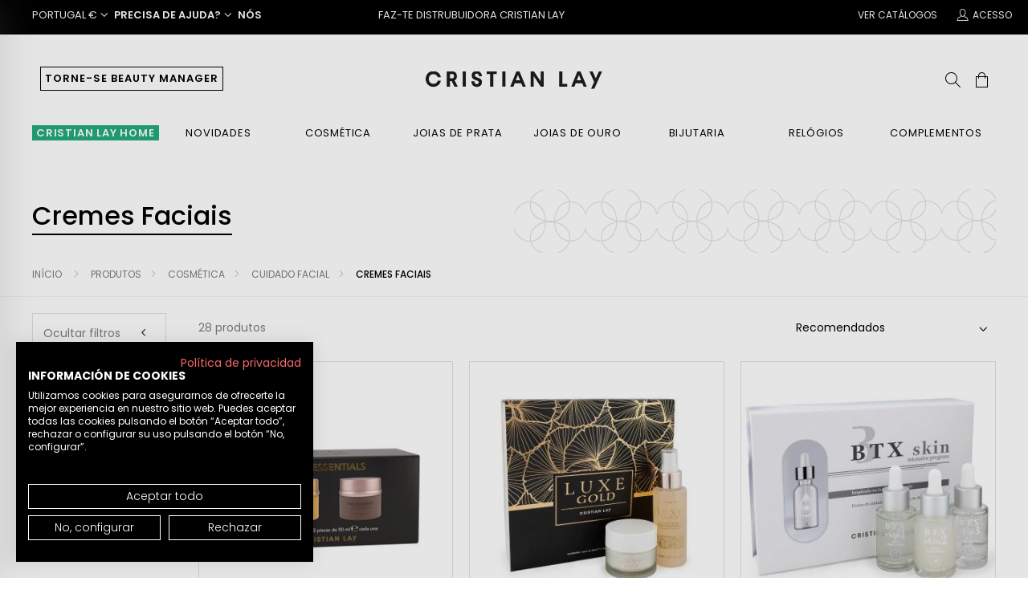

--- FILE ---
content_type: text/html;charset=UTF-8
request_url: https://www.cristianlay.com/pt/Produtos/cosm%C3%A9tica/cuidado-facial/cremes-faciais/c/006-004-001
body_size: 30165
content:
<!DOCTYPE html>
<html lang="pt">
<head>
	<title>
		Comprar cremas faciales online | Cristian Lay</title>

	<meta http-equiv="Content-Type" content="text/html; charset=utf-8"/>
	<meta http-equiv="X-UA-Compatible" content="IE=edge">
	<meta charset="utf-8">
	<meta name="viewport" content="width=device-width, initial-scale=1, user-scalable=no">

	<meta name="keywords" content="comprar cremas faciales online">
<meta name="description" content="&iquest;Buscas cremas faciales online? Entra en la web de Cristian Lay y descubre nuestra colecci&oacute;n. &iexcl;Aprovecha para comprar cremas faciales online!">
<meta name="robots" content="index,follow">
<link rel="dns-prefetch" href="//fonts.gstatic.com"/>
	<link rel="dns-prefetch" href="//fonts.googleapis.com"/>
	<link rel="preconnect" href="https://ajax.googleapis.com">
	<link rel="preconnect" href="https://cdnjs.cloudflare.com"/>

	<link rel="preload" as="script" href="https://ajax.googleapis.com/ajax/libs/jquery/3.3.1/jquery.min.js">
	<link rel="preload" as="script" href="https://ajax.googleapis.com/ajax/libs/jqueryui/1.12.1/jquery-ui.min.js">

	<link rel="preload" as="script" href="https://cdnjs.cloudflare.com/ajax/libs/twitter-bootstrap/3.3.7/js/bootstrap.min.js">
		<link rel="preload" href="/wro/lambda_responsive.css?wroTimeStamp=202511110923" as="style">
		<link rel="preload" href="/wro/all_responsive.js?wroTimeStamp=202511110923" as="script">
		<link rel="preload" href="/wro/addons_responsive.js?wroTimeStamp=202511110923" as="script">
	<link rel="shortcut icon" type="image/x-icon" media="all" href="/_ui/responsive/common/images/favicon.ico"/>
			<link rel="icon" type="image/png" href="/_ui/responsive/common/images/favicon.png">
			<link rel="apple-touch-icon" href="/_ui/responsive/common/images/apple-touch-icon.png">
			<link rel="apple-touch-icon" sizes="120x120" href="/_ui/responsive/common/images/apple-touch-icon-120x120.png"/>
		<link rel="preload" href="https://cdnjs.cloudflare.com/ajax/libs/twitter-bootstrap/3.3.7/css/bootstrap.min.css" as="style" onload="this.onload=null;this.rel='stylesheet'">
<noscript><link rel="stylesheet" href="https://cdnjs.cloudflare.com/ajax/libs/twitter-bootstrap/3.3.7/css/bootstrap.min.css"></noscript>
<link rel="stylesheet" href="https://cdnjs.cloudflare.com/ajax/libs/intl-tel-input/17.0.8/css/intlTelInput.css"/>

<link rel="stylesheet" type="text/css" media="all"
             href="/wro/lambda_responsive.css?wroTimeStamp=202511110923"/>

       <link rel="preload" href="/wro/addons_responsive.css?wroTimeStamp=202511110923" as="style"
             onload="this.onload=null;this.rel='stylesheet'">
       <noscript>
           <link rel="stylesheet" href="/wro/addons_responsive.css?wroTimeStamp=202511110923">
       </noscript>

   <link rel="preload" href="/_ui/responsive/common/fonts/icon-10/font/icon-10.woff2?92338146" as="font" type="font/woff2" crossorigin>
<link rel="preload" href="/_ui/responsive/common/fonts/icon-10/css/icon-10.css" as="style" onload="this.onload=null;this.rel='stylesheet'">
<noscript><link rel="stylesheet" href="/_ui/responsive/common/fonts/icon-10/css/icon-10.css"></noscript>

<link rel="preload" href="/_ui/responsive/common/fonts/icon-16/css/icon-16.css" as="style" onload="this.onload=null;this.rel='stylesheet'">
<noscript><link rel="stylesheet" href="/_ui/responsive/common/fonts/icon-16/css/icon-16.css"></noscript>

<link rel="preload" href="/_ui/responsive/common/fonts/icon-24/font/icon-24.woff2?61993993" as="font" type="font/woff2" crossorigin>
<link rel="preload" href="/_ui/responsive/common/fonts/icon-24/css/icon-24.css" as="style" onload="this.onload=null;this.rel='stylesheet'">
<noscript><link rel="stylesheet" href="/_ui/responsive/common/fonts/icon-24/css/icon-24.css"></noscript>

<link rel="preload" href="/_ui/responsive/common/fonts/icon-64/css/icon-64.css" as="style" onload="this.onload=null;this.rel='stylesheet'">
<noscript><link rel="stylesheet" href="/_ui/responsive/common/fonts/icon-64/css/icon-64.css"></noscript>


<script type="text/javascript" src="https://ajax.googleapis.com/ajax/libs/jquery/3.3.1/jquery.min.js"></script>

	<script>
	window.dataLayer = window.dataLayer || [];

	function gtag() {
		dataLayer.push(arguments);
	}

	var cookieFirst = localStorage.getItem('cookiefirst-consent');
	//{"necessary":true,"performance":true,"functional":true,"advertising":true,"timestamp":1632824843}
	if (cookieFirst) {
		var json = JSON.parse(cookieFirst);
		ad_storage = json.advertising ? 'granted' : 'denied';
		analytics_storage = json.performance ? 'granted' : 'denied';
		gtag('consent', 'default', {
			'ad_storage': ad_storage,
			'analytics_storage': analytics_storage,
			'wait_for_update': 1500 //milliseconds
		});
	} else {
		// https://support.cookiefirst.com/hc/en-us/articles/360013653618-Google-Consent-Mode-Measure-Conversion-Data-Respecting-Consents
		gtag('consent', 'default', {
			'ad_storage': 'denied',
			'analytics_storage': 'denied',
			'wait_for_update': 1500 //milliseconds
		});
	}

	gtag('set', 'ads_data_redaction', true);
</script>






<div id="data-products-category-grid" class="hidden">
    [
    
        {"quantity":1,"item_id":"85823","item_list_name":"search","price":"53.95","index":"1","item_name":"set-pack-essentials","item_category2":"030_descuento-30-por-ser-distribuidora","item_category":"000_produtos"}
        
        , 
    
        {"quantity":1,"item_id":"85867","item_list_name":"search","price":"49.95","index":"2","item_name":"set-luxe-gold","item_category2":"030_descuento-30-por-ser-distribuidora","item_category":"000_produtos"}
        
        , 
    
        {"quantity":1,"item_id":"85905","item_list_name":"search","price":"99.99","index":"3","item_name":"pack-btx-skin-intensive-program","item_category2":"030_descuento-30-por-ser-distribuidora","item_category":"000_produtos"}
        
        , 
    
        {"quantity":1,"item_id":"85868","item_list_name":"search","price":"49.95","index":"4","item_name":"set-luxe-caviar","item_category2":"030_descuento-30-por-ser-distribuidora","item_category":"000_produtos"}
        
        , 
    
        {"quantity":1,"item_id":"84440","item_list_name":"search","price":"49.99","index":"5","item_name":"creme-facial-bakuchiol","item_category2":"030_descuento-30-por-ser-distribuidora","item_category":"000_produtos"}
        
        , 
    
        {"quantity":1,"item_id":"84439","item_list_name":"search","price":"49.95","index":"6","item_name":"creme-facial-noite-procolageneo","item_category2":"030_descuento-30-por-ser-distribuidora","item_category":"000_produtos"}
        
        , 
    
        {"quantity":1,"item_id":"84448","item_list_name":"search","price":"47.99","index":"7","item_name":"creme-facial-mar-morto","item_category2":"030_descuento-30-por-ser-distribuidora","item_category":"000_produtos"}
        
        , 
    
        {"quantity":1,"item_id":"84482","item_list_name":"search","price":"27.95","index":"8","item_name":"creme-facial-rosa-mosqueta","item_category2":"030_descuento-30-por-ser-distribuidora","item_category":"000_produtos"}
        
        , 
    
        {"quantity":1,"item_id":"85906","item_list_name":"search","price":"59.99","index":"9","item_name":"pack-multivitaminas-facial","item_category2":"030_descuento-30-por-ser-distribuidora","item_category":"000_produtos"}
        
        , 
    
        {"quantity":1,"coupon":"descuento_interno","item_id":"84564","item_list_name":"search","price":"7.99","discount":"2.00","index":"10","item_name":"creme-facial-revitalizante-routimen","item_category2":"030_descuento-30-por-ser-distribuidora","item_category":"000_produtos"}
        
        , 
    
        {"quantity":1,"item_id":"84573","item_list_name":"search","price":"24.99","index":"11","item_name":"creme-facial-com-oleo-de-canabis","item_category2":"030_descuento-30-por-ser-distribuidora","item_category":"000_produtos"}
        
        , 
    
        {"quantity":1,"item_id":"84451","item_list_name":"search","price":"49.99","index":"12","item_name":"creme-facial-de-dia-bibenefit","item_category2":"030_descuento-30-por-ser-distribuidora","item_category":"000_produtos"}
        
        , 
    
        {"quantity":1,"item_id":"85904","item_list_name":"search","price":"59.99","index":"13","item_name":"pack-multipeptidos-facial","item_category2":"030_descuento-30-por-ser-distribuidora","item_category":"000_produtos"}
        
        , 
    
        {"quantity":1,"item_id":"84525","item_list_name":"search","price":"49.99","index":"14","item_name":"esferas-verdes-creme-facial","item_category2":"030_descuento-30-por-ser-distribuidora","item_category":"000_produtos"}
        
        , 
    
        {"quantity":1,"item_id":"84590","item_list_name":"search","price":"24.99","index":"15","item_name":"creme-facial-discover-men","item_category2":"030_descuento-30-por-ser-distribuidora","item_category":"000_produtos"}
        
        , 
    
        {"quantity":1,"item_id":"84630","item_list_name":"search","price":"25.99","index":"16","item_name":"creme-facial-geleia-real","item_category2":"030_descuento-30-por-ser-distribuidora","item_category":"000_produtos"}
        
        , 
    
        {"quantity":1,"item_id":"84524","item_list_name":"search","price":"49.99","index":"17","item_name":"creme-facial-esferas-rosas","item_category2":"030_descuento-30-por-ser-distribuidora","item_category":"000_produtos"}
        
        , 
    
        {"quantity":1,"coupon":"descuento_interno","item_id":"84587","item_list_name":"search","price":"16.99","discount":"17.00","index":"18","item_name":"cc-cream-n1","item_category2":"030_descuento-30-por-ser-distribuidora","item_category":"000_produtos"}
        
        , 
    
        {"quantity":1,"coupon":"descuento_interno","item_id":"84588","item_list_name":"search","price":"16.99","discount":"17.00","index":"19","item_name":"cc-cream-n2","item_category2":"030_descuento-30-por-ser-distribuidora","item_category":"000_produtos"}
        
        , 
    
        {"quantity":1,"item_id":"85964","item_list_name":"search","price":"190.0","index":"20","item_name":"conjunto-de-autocuidado-facial","item_category2":"030_descuento-30-por-ser-distribuidora","item_category":"000_produtos"}
        
        
    
    ]
</div>






    
        
        
        
        
    
    













<div class="js-analytics-page-view" data-gauserid="undefined" data-gausertype="visitante" data-userclienttype="undefined"
     data-userLoginStatus="not-logged" data-gapagetype="'category'" data-gapagefacet="undefined"
     data-gapagetypesort="undefined" data-gapagerefinementtype="'sin-refinamiento'"
     data-catn1="'000_produtos'" data-catn2="'006_cosmetica'" data-catn3="'006-004_cuidado-facial'" data-catn4="'006-004-001_cremes-faciais'"
     data-pagecontextresponsegetstatus="200">

</div>
<style>.async-hide {
	opacity: 0 !important
} </style>
<script>(function (a, s, y, n, c, h, i, d, e) {
	s.className += ' ' + y;
	h.start = 1 * new Date;
	h.end = i = function () {
		s.className = s.className.replace(RegExp(' ?' + y), '')
	};
	(a[n] = a[n] || []).hide = h;
	setTimeout(function () {
		i();
		h.end = null
	}, c);
	h.timeout = c;
})(window, document.documentElement, 'async-hide', 'dataLayer', 0,
		{'OPT-PZ94W27': true});
</script>
<script>
		const gtmId = 'GTM-T7M6NFJ';
		(function (w, d, s, l, i) {
			w[l] = w[l] || [];
			w[l].push({
				'gtm.start':
						new Date().getTime(), event: 'gtm.js'
			});
			var f = d.getElementsByTagName(s)[0],
					j = d.createElement(s), dl = l != 'dataLayer' ? '&l=' + l : '';
			j.async = true;
			j.src =
					'https://www.googletagmanager.com/gtm.js?id=' + i + dl;
			f.parentNode.insertBefore(j, f);
		})(window, document, 'script', 'dataLayer', gtmId);</script>
	<script rel="preload" type="text/javascript" src="/_ui/shared/js/analyticsmediator.js"></script>







  








                              <script>!function(a){var e="https://s.go-mpulse.net/boomerang/",t="addEventListener";if(""=="True")a.BOOMR_config=a.BOOMR_config||{},a.BOOMR_config.PageParams=a.BOOMR_config.PageParams||{},a.BOOMR_config.PageParams.pci=!0,e="https://s2.go-mpulse.net/boomerang/";if(window.BOOMR_API_key="DNRDF-JES74-MF3JM-2ERJH-Y9DD2",function(){function n(e){a.BOOMR_onload=e&&e.timeStamp||(new Date).getTime()}if(!a.BOOMR||!a.BOOMR.version&&!a.BOOMR.snippetExecuted){a.BOOMR=a.BOOMR||{},a.BOOMR.snippetExecuted=!0;var i,_,o,r=document.createElement("iframe");if(a[t])a[t]("load",n,!1);else if(a.attachEvent)a.attachEvent("onload",n);r.src="javascript:void(0)",r.title="",r.role="presentation",(r.frameElement||r).style.cssText="width:0;height:0;border:0;display:none;",o=document.getElementsByTagName("script")[0],o.parentNode.insertBefore(r,o);try{_=r.contentWindow.document}catch(O){i=document.domain,r.src="javascript:var d=document.open();d.domain='"+i+"';void(0);",_=r.contentWindow.document}_.open()._l=function(){var a=this.createElement("script");if(i)this.domain=i;a.id="boomr-if-as",a.src=e+"DNRDF-JES74-MF3JM-2ERJH-Y9DD2",BOOMR_lstart=(new Date).getTime(),this.body.appendChild(a)},_.write("<bo"+'dy onload="document._l();">'),_.close()}}(),"".length>0)if(a&&"performance"in a&&a.performance&&"function"==typeof a.performance.setResourceTimingBufferSize)a.performance.setResourceTimingBufferSize();!function(){if(BOOMR=a.BOOMR||{},BOOMR.plugins=BOOMR.plugins||{},!BOOMR.plugins.AK){var e=""=="true"?1:0,t="",n="clmq6gix24fv62lqtpva-f-37e6ce765-clientnsv4-s.akamaihd.net",i="false"=="true"?2:1,_={"ak.v":"39","ak.cp":"1249378","ak.ai":parseInt("750454",10),"ak.ol":"0","ak.cr":9,"ak.ipv":4,"ak.proto":"h2","ak.rid":"bcd96e5","ak.r":48577,"ak.a2":e,"ak.m":"","ak.n":"ff","ak.bpcip":"18.217.15.0","ak.cport":34316,"ak.gh":"23.62.38.78","ak.quicv":"","ak.tlsv":"tls1.3","ak.0rtt":"","ak.0rtt.ed":"","ak.csrc":"-","ak.acc":"","ak.t":"1768987626","ak.ak":"hOBiQwZUYzCg5VSAfCLimQ==g6vpTUSRHfTFAGCy2xQNEqLuX/+t7l6IQQbYOeB48z3QMs5AzcAIaWdX2BXRWUT4UjoRRkikeSyUU+u6UUJBoDS0ceJU3FS6IzGG+gaGBrmCdJ/FZNuYQohh1NC4DCg+13GqnQEn4OCyEUth28pdScfcL5YQnraA/RcS4vNQuyjIRM7qlizbelOwfK8Vr5gWY06bgIQtL5ajH275KTBeNQhCkZkMRtRqsRFDTfvI4RCsgL5ez0d37aVxO2j0eOL9onWOWFpxOsNG1HODgIKkfGYc5U6uOz1ku/pjIWZAPvy8qhMyjFaI9VyvfB8XwfzFVLq6OaWj7NkpiYyNPBj4I46smpS3ymRG3it7gurIbkiSgKCQIc+yJM8Fl1EfFUIiBVWPdiUYLLTRFA9KMhQIprq+r23op5Z2F9kpPowf/6o=","ak.pv":"12","ak.dpoabenc":"","ak.tf":i};if(""!==t)_["ak.ruds"]=t;var o={i:!1,av:function(e){var t="http.initiator";if(e&&(!e[t]||"spa_hard"===e[t]))_["ak.feo"]=void 0!==a.aFeoApplied?1:0,BOOMR.addVar(_)},rv:function(){var a=["ak.bpcip","ak.cport","ak.cr","ak.csrc","ak.gh","ak.ipv","ak.m","ak.n","ak.ol","ak.proto","ak.quicv","ak.tlsv","ak.0rtt","ak.0rtt.ed","ak.r","ak.acc","ak.t","ak.tf"];BOOMR.removeVar(a)}};BOOMR.plugins.AK={akVars:_,akDNSPreFetchDomain:n,init:function(){if(!o.i){var a=BOOMR.subscribe;a("before_beacon",o.av,null,null),a("onbeacon",o.rv,null,null),o.i=!0}return this},is_complete:function(){return!0}}}}()}(window);</script></head>

<body class="page-productGrid pageType-CategoryPage template-pages-category-productGridPage  smartedit-page-uid-productGrid smartedit-page-uuid-eyJpdGVtSWQiOiJwcm9kdWN0R3JpZCIsImNhdGFsb2dJZCI6ImNyaXN0aWFubGF5UFRDb250ZW50Q2F0YWxvZyIsImNhdGFsb2dWZXJzaW9uIjoiT25saW5lIn0= smartedit-catalog-version-uuid-cristianlayPTContentCatalog/Online  language-pt" data-site="pt">

	<noscript><iframe src="https://www.googletagmanager.com/ns.html?id=GTM-T7M6NFJ"
		height="0" width="0" style="display:none;visibility:hidden"></iframe></noscript>
		<main data-currency-iso-code="EUR">
<div class="yCmsContentSlot">
</div><script src="https://consent.cookiefirst.com/sites/cristianlay.com-c6ec80b5-e4f5-4918-ad5c-70cd2512e9f7/consent.js"></script>
<input type="hidden" id="isBeautyManager" value=""/>
<input type="hidden" id="isDistributor" value=""/>

<div class="options-header-bar sticky">
    <div class="row">
        <div class="col-md-4 col-sm-4 col-xs-5">

            <span class="dropdown"> 
					<span class="pointer uppercase p-left-20 hidden-md hidden-sm hidden-xs" id="moneyDropdown"
                          data-toggle="dropdown" aria-haspopup="true" aria-expanded="false">
						Portugal&nbsp;€<i class="icon-10 icon-10chevron-down"></i>
					</span>
					
					<ul class="dropdown-menu menu-country" aria-labelledby="moneyDropdown">
						<div class="row">
							<div class="col-md-4">
								<div class="menu-country-title">
									Europa</div>
								<div class="menu-country-options size-12 color-grey">
									<li>
										<a href="https://www.cristianlay.com/es?site=es&clear=true" class="js-datalayer-country-change" data-country="es">
											<img style="width: 16px; height: 16px; background: url('/_ui/responsive/common/images/icons/ico-countries.png') -82px -122px;"/>
											España</a>
									</li>
									<li>
										<a href="https://www.cristianlay.com/it?site=it&clear=true" class="js-datalayer-country-change" data-country="it">
											<img style="width: 16px; height: 16px; background: url('/_ui/responsive/common/images/icons/ico-countries.png') -117px -46px;"/> 
											Itália</a>
									</li>
									<li>
										<a href="https://www.cristianlay.com/pt?site=pt&clear=true" class="js-datalayer-country-change" data-country="pt">
											<img style="width: 16px; height: 16px; background: url('/_ui/responsive/common/images/icons/ico-countries.png') -82px -86px;"/> 
											Portugal</a>
									</li>
								</div>
							</div>
						</div>
					</ul>
				</span>
            <span class="dropdown"> <span class="pointer semibold uppercase" id="helpDropdown"
                                          data-toggle="dropdown" aria-haspopup="true" aria-expanded="false"> Precisa de ajuda?<i
                    class="icon-10 icon-10chevron-down"></i>
				</span>
			</span>
            <span class="pointer semibold uppercase hidden-sm hidden-xs" id="aboutUs">
				<a href="/pt/quem-somos">Nós</a>
			</span>

        </div>
        <div class="col-md-3 col-sm-4 col-xs-7 text-center text-uppercase">
            <a href="/pt/register/distributor?utm_source=web&amp;utm_medium=banner_top_home&amp;utm_campaign=campaign_banner_top_home_registro_pt&amp;utm_content=banner_top_home_registro_pt">
                Faz-te distrubuidora Cristian Lay</a>
                </div>
        <div class="col-md-5 col-sm-4 text-right hidden-xs">
            <span class="simple-banner">
				<a href="/pt/whatsalogos" class="uppercase p-left-20 hidden-md hidden-sm"> Ver Catálogos</a>
			</span>
            <a href="/pt/login" class="uppercase p-left-20"> <i
                            class="icon-24 icon-24account pointer"></i> Acesso</a>
                </div>
    </div>
</div>

<div class="max-page-width header-component">
    <header class="header">
        <a href="/pt/" class="page-title"> <img src="/_ui/responsive/common/images/svgs/logo-text.svg" alt="Cristian Lay"
                                                      width="220" height="23" class="optimized">
        </a>

        <div class="row">
            <div class="col-6 col-xs-6">
                <a href="/pt/create-your-business">
                            <button class="btn-header btn-outline-default m-left-10 hidden-sm hidden-xs">
                                TORNE-SE BEAUTY MANAGER</button>
                        </a>
                    <i class="open-mobile-menu icon-24 icon-24hamburger-menu hidden-md hidden-lg hidden-xl pointer"></i>
            </div>
            <div class="col-6 col-xs-6 text-right">
                <div class="search">
        <i class="icon-24 icon-24search js-search-button"></i>
         <div class="search-engine">
            <div class="close">
                <i class="icon-24 icon-24close"></i>
            </div>

            <form id="productSearchForm" class="site_header__search hide-sm" name="search_form_SearchBox" method="get" action="/pt/search/">
                         <input type="text" id="js-site-search-input" class="js-site-search-input ui-autocomplete-input" name="text" value=""
                                   maxlength="100" placeholder="Pesquisar por nome ou código de produto" autocomplete="false"
                                   data-options='{"autocompleteUrl" : "/pt/search/autocomplete/SearchBox","minCharactersBeforeRequest" : "3","waitTimeBeforeRequest" : "500","displayProductImages" : true}'
                                   data-add-cart-msg="Comprar" data-no-stock-msg="no stock"
                            >
                         </form>
         </div>
    </div>
<a href="/pt/cart/rollover/MiniCart" class="js-display-minicart hidden">
    <i class="icon-24 icon-24bag align-middle display-inline-block pointer" data-toggle="modal"></i>
    <div class="cart-ball hidden"></div>
    </a>
</div>
        </div>
    </header>
</div>
<div class="menu-container">
        <div class="max-page-width">

            <div class="logo">
                <a href="">
                    <img src="/_ui/responsive/common/images/svgs/logo-symbol.svg" class="pointer" alt="Cristian Lay Logo" width="34" height="30">
                </a>
            </div>

            <div class="close">
                <i class="icon-24 icon-24close"></i>
            </div>

            <a href="" class="page-title">
                <img src="/_ui/responsive/common/images/svgs/logo-text.svg" alt="Cristian Lay Logo Text" height="23" width="220">
            </a>
            <nav class="menu">
                <div class="menu-item">
                            <a style="background-color: #22ab7b;padding-left:5px; padding-right:5px; color: #FFF; font-weight: 600;" href="/pt/pt/c/020" title="CRISTIAN LAY HOME">CRISTIAN LAY HOME</a><div class="submenu">
                                    <div class="max-page-width">
                                        <div class="row">
                                            <div class="col-10 col-sm-10">
                                                <div class="submenu-content row">
                                                    <div class="col-3 col-sm-3 submenu-item">
                                                                <div class="yCmsComponent ">
<a href="/pt/PT/c/020" title="Ver tudo">Ver tudo</a></div></div>
                                                        <div class="col-3 col-sm-3 submenu-item">
                                                                <div class="yCmsComponent ">
<a href="/pt/PT/c/020-003" title="Casa de Banho">Casa de Banho</a></div></div>
                                                        <div class="col-3 col-sm-3 submenu-item">
                                                                <div class="yCmsComponent ">
<a href="/pt/PT/c/020-002" title="Cozinha">Cozinha</a></div></div>
                                                        <div class="col-3 col-sm-3 submenu-item">
                                                                <div class="yCmsComponent ">
<a href="/pt/PT/c/020-004" title="Utensílios domésticos">Utensílios domésticos</a></div></div>
                                                        <div class="col-3 col-sm-3 submenu-item">
                                                                <div class="yCmsComponent ">
<a href="/pt/PT/c/020-005" title="Têxtil">Têxtil</a></div></div>
                                                        <div class="col-3 col-sm-3 submenu-item">
                                                                <div class="yCmsComponent ">
<a href="/pt/PT/c/020-006" title="Jornada">Jornada</a></div></div>
                                                        <div class="col-3 col-sm-3 submenu-item">
                                                                <div class="yCmsComponent ">
<a href="/pt/PT/c/020-007" title="Purificadores de ar">Purificadores de ar</a></div></div>
                                                        </div>
                                            </div>
                                            </div>
                                    </div>
                                </div>
                            </div>
                    <div class="menu-item">
                            <a href="/pt/Produtos/Novidades/c/017" title="Novidades">Novidades</a><div class="submenu">
                                    <div class="max-page-width">
                                        <div class="row">
                                            <div class="col-10 col-sm-10">
                                                <div class="submenu-content row">
                                                    <div class="col-3 col-sm-3 submenu-item">
                                                                <div class="yCmsComponent ">
<a href="/pt/Produtos/Novidades/ver-tudo/c/017-001" title="Ver Tudo">Ver Tudo</a></div></div>
                                                        </div>
                                            </div>
                                            </div>
                                    </div>
                                </div>
                            </div>
                    <div class="menu-item">
                            <a href="/pt/Produtos/cosm%C3%A9tica/c/006" title="Cosmética">Cosmética</a><div class="submenu">
                                    <div class="max-page-width">
                                        <div class="row">
                                            <div class="col-10 col-sm-10">
                                                <div class="submenu-content row">
                                                    <div class="col-3 col-sm-3 submenu-item">
                                                                <div class="yCmsComponent ">
<a href="/pt/Produtos/cosm%C3%A9tica/cuidado-facial/c/006-004" title="Cuidado Facial">Cuidado Facial</a></div><div class="item">
                                                                                <a href="/pt/Produtos/cosm%C3%A9tica/cuidado-facial/cremes-faciais/c/006-004-001"
                                                                                   title="Cremes Faciais" >Cremes Faciais</a>
                                                                            </div>
                                                                        <div class="item">
                                                                                <a href="/pt/Produtos/cosm%C3%A9tica/cuidado-facial/s%C3%A9runs/c/006-004-002"
                                                                                   title="Séruns" >Séruns</a>
                                                                            </div>
                                                                        <div class="item">
                                                                                <a href="/pt/Produtos/cosmética/cuidado-facial/contorno-de-olhos/c/006-004-004"
                                                                                   title="Contorno De Olhos" >Contorno De Olhos</a>
                                                                            </div>
                                                                        <div class="item">
                                                                                <a href="/pt/Produtos/cosm%C3%A9tica/cuidado-facial/ampolas/c/006-004-005"
                                                                                   title="Ampolas" >Ampolas</a>
                                                                            </div>
                                                                        <div class="item">
                                                                                <a href="/pt/Produtos/cosm%C3%A9tica/cuidado-facial/limpeza-facial/c/006-004-006"
                                                                                   title="Limpeza Facial" >Limpeza Facial</a>
                                                                            </div>
                                                                        <div class="item">
                                                                                <a href="/pt/Produtos/cosm%C3%A9tica/cuidado-facial/m%C3%A1scaras/c/006-004-007"
                                                                                   title="Máscaras" >Máscaras</a>
                                                                            </div>
                                                                        </div>
                                                        <div class="col-3 col-sm-3 submenu-item">
                                                                <div class="yCmsComponent ">
<a href="/pt/Produtos/cosm%C3%A9tica/cuidado-corporal/c/006-005" title="Cuidado Corporal">Cuidado Corporal</a></div><div class="item">
                                                                                <a href="/pt/Produtos/cosm%C3%A9tica/cuidado-corporal/hidratantes/c/006-005-001"
                                                                                   title="Hidratantes" >Hidratantes</a>
                                                                            </div>
                                                                        <div class="item">
                                                                                <a href="/pt/Produtos/cosm%C3%A9tica/cuidado-corporal/anti-celul%C3%ADticos-e-reafirmantes/c/006-005-002"
                                                                                   title="Anti Celulíticos E Reafirmantes" >Anti Celulíticos E Reafirmantes</a>
                                                                            </div>
                                                                        <div class="item">
                                                                                <a href="/pt/Produtos/cosm%C3%A9tica/cuidado-corporal/cuidado-das-m%C3%A3os/c/006-005-003"
                                                                                   title="Cuidado Das Mãos" >Cuidado Das Mãos</a>
                                                                            </div>
                                                                        <div class="item">
                                                                                <a href="/pt/Produtos/cosm%C3%A9tica/cuidado-corporal/cuidado-dos-p%C3%A9s/c/006-005-004"
                                                                                   title="Cuidado Dos Pés" >Cuidado Dos Pés</a>
                                                                            </div>
                                                                        <div class="item">
                                                                                <a href="/pt/Produtos/cosm%C3%A9tica/cuidado-corporal/perfumadas/c/006-005-005"
                                                                                   title="Perfumadas" >Perfumadas</a>
                                                                            </div>
                                                                        <div class="item">
                                                                                <a href="/pt/Produtos/cosm%C3%A9tica/cuidado-corporal/%C3%93leos/c/006-005-006"
                                                                                   title="Óleos" >Óleos</a>
                                                                            </div>
                                                                        </div>
                                                        <div class="col-3 col-sm-3 submenu-item">
                                                                <div class="yCmsComponent ">
<a href="/pt/Produtos/cosm%C3%A9tica/maquilhagem/c/006-006" title="Maquilhagem">Maquilhagem</a></div><div class="item">
                                                                                <a href="/pt/Produtos/cosm%C3%A9tica/maquilhagem/olhos/c/006-006-001"
                                                                                   title="Olhos" >Olhos</a>
                                                                            </div>
                                                                        <div class="item">
                                                                                <a href="/pt/Produtos/cosm%C3%A9tica/maquilhagem/l%C3%A1bios/c/006-006-002"
                                                                                   title="Lábios" >Lábios</a>
                                                                            </div>
                                                                        <div class="item">
                                                                                <a href="/pt/Produtos/cosm%C3%A9tica/maquilhagem/rosto/c/006-006-003"
                                                                                   title="Rosto" >Rosto</a>
                                                                            </div>
                                                                        <div class="item">
                                                                                <a href="/pt/Produtos/cosm%C3%A9tica/maquilhagem/unhas/c/006-006-004"
                                                                                   title="Unhas" >Unhas</a>
                                                                            </div>
                                                                        </div>
                                                        <div class="col-3 col-sm-3 submenu-item">
                                                                <div class="yCmsComponent ">
<a href="/pt/Produtos/cosm%C3%A9tica/higiene/c/006-007" title="Higiene">Higiene</a></div><div class="item">
                                                                                <a href="/pt/Produtos/cosm%C3%A9tica/higiene/Corpo-e-M%C3%A3os/c/006-007-001"
                                                                                   title="Corpo e Mãos" >Corpo e Mãos</a>
                                                                            </div>
                                                                        <div class="item">
                                                                                <a href="/pt/Produtos/cosm%C3%A9tica/higiene/Capilar/c/006-007-002"
                                                                                   title="Capilar" >Capilar</a>
                                                                            </div>
                                                                        <div class="item">
                                                                                <a href="/pt/Produtos/cosm%C3%A9tica/higiene/Spa-%26-Relax/c/006-007-003"
                                                                                   title="Spa & Relax" >Spa & Relax</a>
                                                                            </div>
                                                                        <div class="item">
                                                                                <a href="/pt/Produtos/cosm%C3%A9tica/higiene/Aromas/c/006-007-004"
                                                                                   title="Aromas" >Aromas</a>
                                                                            </div>
                                                                        <div class="item">
                                                                                <a href="/pt/Produtos/cosm%C3%A9tica/higiene/%C3%93leos/c/006-007-005"
                                                                                   title="Óleos" >Óleos</a>
                                                                            </div>
                                                                        </div>
                                                        <div class="col-3 col-sm-3 submenu-item">
                                                                <div class="yCmsComponent ">
<a href="/pt/Produtos/cosm%C3%A9tica/solares/c/006-009" title="Solares">Solares</a></div></div>
                                                        <div class="col-3 col-sm-3 submenu-item">
                                                                <div class="yCmsComponent ">
<a href="/pt/Produtos/cosm%C3%A9tica/acess%C3%B3rios/c/006-010" title="Acessórios">Acessórios</a></div></div>
                                                        <div class="col-3 col-sm-3 submenu-item">
                                                                <div class="yCmsComponent ">
<a href="/pt/Produtos/cosm%C3%A9tica/homem/c/006-012" title="Homem">Homem</a></div></div>
                                                        <div class="col-3 col-sm-3 submenu-item">
                                                                <div class="yCmsComponent ">
<a href="/pt/Produtos/cosm%C3%A9tica/Fragr%C3%A2ncias/c/006-013" title="Fragrâncias">Fragrâncias</a></div><div class="item">
                                                                                <a href="/pt/Produtos/cosm%C3%A9tica/Fragr%C3%A2ncias/Mulher/c/006-013-002"
                                                                                   title="Mulher" >Mulher</a>
                                                                            </div>
                                                                        <div class="item">
                                                                                <a href="/pt/Produtos/cosm%C3%A9tica/Fragr%C3%A2ncias/Homem/c/006-013-003"
                                                                                   title="Homem" >Homem</a>
                                                                            </div>
                                                                        <div class="item">
                                                                                <a href="/pt/Produtos/cosm%C3%A9tica/Fragr%C3%A2ncias/crian%C3%A7as/c/006-013-004"
                                                                                   title="Crianças" >Crianças</a>
                                                                            </div>
                                                                        <div class="item">
                                                                                <a href="/pt/Produtos/cosm%C3%A9tica/Fragr%C3%A2ncias/Casa/c/006-013-005"
                                                                                   title="Casa" >Casa</a>
                                                                            </div>
                                                                        </div>
                                                        <div class="col-3 col-sm-3 submenu-item">
                                                                <div class="yCmsComponent ">
<a href="/pt/Produtos/cosm%C3%A9tica/Set/c/006-014" title="Set">Set</a></div></div>
                                                        <div class="col-3 col-sm-3 submenu-item">
                                                                <div class="yCmsComponent ">
<a href="/pt/PT/c/006-003" title="Ideias para presentes">Ideias para presentes</a></div></div>
                                                        </div>
                                            </div>
                                            </div>
                                    </div>
                                </div>
                            </div>
                    <div class="menu-item">
                            <a href="/pt/Produtos/Joias-de-Prata/c/012" title="Joias de Prata">Joias de Prata</a><div class="submenu">
                                    <div class="max-page-width">
                                        <div class="row">
                                            <div class="col-10 col-sm-10">
                                                <div class="submenu-content row">
                                                    <div class="col-3 col-sm-3 submenu-item">
                                                                <div class="yCmsComponent ">
<a href="/pt/Produtos/Joias-de-Prata/Joias-Personalizadas-de-Prata/c/012-004" title="Joias Personalizadas De Prata">Joias Personalizadas De Prata</a></div></div>
                                                        <div class="col-3 col-sm-3 submenu-item">
                                                                <div class="yCmsComponent ">
<a href="/pt/Produtos/Joias-de-Prata/An%C3%A9is-de-de-Prata/c/012-005" title="Anéis De De Prata">Anéis De De Prata</a></div></div>
                                                        <div class="col-3 col-sm-3 submenu-item">
                                                                <div class="yCmsComponent ">
<a href="/pt/Produtos/Joias-de-Prata/Pulseiras-e-Pulseiras-de-Tornozelo-de-Prata/c/012-006" title="Pulseiras E Pulseiras De Tornozelo De Prata">Pulseiras E Pulseiras De Tornozelo De Prata</a></div></div>
                                                        <div class="col-3 col-sm-3 submenu-item">
                                                                <div class="yCmsComponent ">
<a href="/pt/Produtos/Joias-de-Prata/Brincos-de-de-prata/c/012-007" title="Brincos De De Prata">Brincos De De Prata</a></div></div>
                                                        <div class="col-3 col-sm-3 submenu-item">
                                                                <div class="yCmsComponent ">
<a href="/pt/Produtos/Joias-de-Prata/Gargantilhas-e-Berloques-de-Prata/c/012-008" title="Gargantilhas E Berloques De Prata">Gargantilhas E Berloques De Prata</a></div></div>
                                                        <div class="col-3 col-sm-3 submenu-item">
                                                                <div class="yCmsComponent ">
<a href="/pt/Produtos/Joias-de-Prata/Kits-de-Prata/c/012-011" title="Kits De Prata">Kits De Prata</a></div></div>
                                                        <div class="col-3 col-sm-3 submenu-item">
                                                                <div class="yCmsComponent ">
<a href="/pt/Produtos/Joias-de-Prata/Joias-de-Prata-para-crian%C3%A7as/c/012-012" title="Joias De Prata Para Crianças">Joias De Prata Para Crianças</a></div></div>
                                                        <div class="col-3 col-sm-3 submenu-item">
                                                                <div class="yCmsComponent ">
<a href="/pt/Produtos/Joias-de-Prata/B%C3%A1sicos-de-Joias-de-Prata/c/012-013" title="Básicos De Joias De Prata">Básicos De Joias De Prata</a></div></div>
                                                        </div>
                                            </div>
                                            </div>
                                    </div>
                                </div>
                            </div>
                    <div class="menu-item">
                            <a href="/pt/Produtos/Joias-de-Ouro/c/011" title="Joias de Ouro">Joias de Ouro</a><div class="submenu">
                                    <div class="max-page-width">
                                        <div class="row">
                                            <div class="col-10 col-sm-10">
                                                <div class="submenu-content row">
                                                    <div class="col-3 col-sm-3 submenu-item">
                                                                <div class="yCmsComponent ">
<a href="/pt/Produtos/Joias-de-Ouro/Joias-Personalizadas-de-Ouro/c/011-004" title="Joias Personalizadas De Ouro">Joias Personalizadas De Ouro</a></div></div>
                                                        <div class="col-3 col-sm-3 submenu-item">
                                                                <div class="yCmsComponent ">
<a href="/pt/Produtos/Joias-de-Ouro/An%C3%A9is-de-Ouro/c/011-005" title="Anéis De Ouro">Anéis De Ouro</a></div></div>
                                                        <div class="col-3 col-sm-3 submenu-item">
                                                                <div class="yCmsComponent ">
<a href="/pt/Produtos/Joias-de-Ouro/Pulseiras-e-Pulseiras-de-Tornozelo-de-Ouro/c/011-006" title="Pulseiras E Pulseiras De Tornozelo De Ouro">Pulseiras E Pulseiras De Tornozelo De Ouro</a></div></div>
                                                        <div class="col-3 col-sm-3 submenu-item">
                                                                <div class="yCmsComponent ">
<a href="/pt/Produtos/Joias-de-Ouro/Brincos-de-Ouro/c/011-007" title="Brincos De Ouro">Brincos De Ouro</a></div></div>
                                                        <div class="col-3 col-sm-3 submenu-item">
                                                                <div class="yCmsComponent ">
<a href="/pt/Produtos/Joias-de-Ouro/Gargantilhas-e-Berloques-de-Ouro/c/011-008" title="Gargantilhas E Berloques De Ouro">Gargantilhas E Berloques De Ouro</a></div></div>
                                                        <div class="col-3 col-sm-3 submenu-item">
                                                                <div class="yCmsComponent ">
<a href="/pt/Produtos/Joias-de-Ouro/Alian%C3%A7as-de-Casamento-de-Ouro/c/011-010" title="Alianças De Casamento De Ouro">Alianças De Casamento De Ouro</a></div></div>
                                                        <div class="col-3 col-sm-3 submenu-item">
                                                                <div class="yCmsComponent ">
<a href="/pt/Produtos/Joias-de-Ouro/Joias-de-Ouro-para-crian%C3%A7as/c/011-012" title="Joias De Ouro Para Crianças">Joias De Ouro Para Crianças</a></div></div>
                                                        <div class="col-3 col-sm-3 submenu-item">
                                                                <div class="yCmsComponent ">
<a href="/pt/Produtos/Joias-de-Ouro/B%C3%A1sicos-de-Joias-de-Ouro/c/011-013" title="Básicos De Joias De Ouro">Básicos De Joias De Ouro</a></div></div>
                                                        </div>
                                            </div>
                                            </div>
                                    </div>
                                </div>
                            </div>
                    <div class="menu-item">
                            <a href="/pt/Produtos/bijutaria/c/003" title="Bijutaria">Bijutaria</a><div class="submenu">
                                    <div class="max-page-width">
                                        <div class="row">
                                            <div class="col-10 col-sm-10">
                                                <div class="submenu-content row">
                                                    <div class="col-3 col-sm-3 submenu-item">
                                                                <div class="yCmsComponent ">
<a href="/pt/Produtos/bijutaria/an%C3%A9is/c/003-005" title="Anéis">Anéis</a></div></div>
                                                        <div class="col-3 col-sm-3 submenu-item">
                                                                <div class="yCmsComponent ">
<a href="/pt/Produtos/bijutaria/pulseiras-e-pulseiras-de-tornozelo/c/003-006" title="Pulseiras E Pulseiras De Tornozelo">Pulseiras E Pulseiras De Tornozelo</a></div></div>
                                                        <div class="col-3 col-sm-3 submenu-item">
                                                                <div class="yCmsComponent ">
<a href="/pt/Produtos/bijutaria/brincos/c/003-007" title="Brincos">Brincos</a></div></div>
                                                        <div class="col-3 col-sm-3 submenu-item">
                                                                <div class="yCmsComponent ">
<a href="/pt/Produtos/bijutaria/gargantilhas-e-berloques/c/003-008" title="Gargantilhas E Berloques">Gargantilhas E Berloques</a></div></div>
                                                        <div class="col-3 col-sm-3 submenu-item">
                                                                <div class="yCmsComponent ">
<a href="/pt/Produtos/bijutaria/letras/c/003-009" title="Letras">Letras</a></div></div>
                                                        <div class="col-3 col-sm-3 submenu-item">
                                                                <div class="yCmsComponent ">
<a href="/pt/Produtos/bijutaria/kits/c/003-010" title="Kits">Kits</a></div></div>
                                                        <div class="col-3 col-sm-3 submenu-item">
                                                                <div class="yCmsComponent ">
<a href="/pt/Produtos/bijutaria/b%C3%A1sicos/c/003-011" title="Básicos">Básicos</a></div></div>
                                                        <div class="col-3 col-sm-3 submenu-item">
                                                                <div class="yCmsComponent ">
<a href="/pt/Produtos/bijutaria/homem/c/003-012" title="Homem">Homem</a></div></div>
                                                        <div class="col-3 col-sm-3 submenu-item">
                                                                <div class="yCmsComponent ">
<a href="/pt/PT/c/003-013" title="Aço">Aço</a></div></div>
                                                        </div>
                                            </div>
                                            </div>
                                    </div>
                                </div>
                            </div>
                    <div class="menu-item">
                            <a href="/pt/Produtos/rel%C3%B3gios/c/002" title="Relógios">Relógios</a><div class="submenu">
                                    <div class="max-page-width">
                                        <div class="row">
                                            <div class="col-10 col-sm-10">
                                                <div class="submenu-content row">
                                                    <div class="col-3 col-sm-3 submenu-item">
                                                                <div class="yCmsComponent ">
<a href="/pt/Produtos/rel%C3%B3gios/rel%C3%B3gios-mulher/c/002-004" title="Relógios Mulher">Relógios Mulher</a></div></div>
                                                        <div class="col-3 col-sm-3 submenu-item">
                                                                <div class="yCmsComponent ">
<a href="/pt/Produtos/rel%C3%B3gios/rel%C3%B3gios-homem/c/002-005" title="Relógios Homem">Relógios Homem</a></div></div>
                                                        <div class="col-3 col-sm-3 submenu-item">
                                                                <div class="yCmsComponent ">
<a href="/pt/PT/c/002-006" title="Canatas">Canatas</a></div></div>
                                                        </div>
                                            </div>
                                            </div>
                                    </div>
                                </div>
                            </div>
                    <div class="menu-item">
                            <a href="/pt/Produtos/Complementos/c/004" title="Complementos">Complementos</a><div class="submenu">
                                    <div class="max-page-width">
                                        <div class="row">
                                            <div class="col-10 col-sm-10">
                                                <div class="submenu-content row">
                                                    <div class="col-3 col-sm-3 submenu-item">
                                                                <div class="yCmsComponent ">
<a href="/pt/Produtos/Complementos/malas/c/004-002" title="Malas">Malas</a></div><div class="item">
                                                                                <a href="/pt/Produtos/Complementos/malas/bandoleira/c/004-002-004"
                                                                                   title="Bandoleira" >Bandoleira</a>
                                                                            </div>
                                                                        <div class="item">
                                                                                <a href="/pt/Produtos/Complementos/malas/mini/c/004-002-005"
                                                                                   title="Mini" >Mini</a>
                                                                            </div>
                                                                        <div class="item">
                                                                                <a href="/pt/Produtos/Complementos/malas/grandes/c/004-002-006"
                                                                                   title="Grandes" >Grandes</a>
                                                                            </div>
                                                                        <div class="item">
                                                                                <a href="/pt/Produtos/Complementos/malas/mochilas/c/004-002-007"
                                                                                   title="Mochilas" >Mochilas</a>
                                                                            </div>
                                                                        <div class="item">
                                                                                <a href="/pt/Produtos/Complementos/malas/carteiras/c/004-002-008"
                                                                                   title="Carteiras" >Carteiras</a>
                                                                            </div>
                                                                        <div class="item">
                                                                                <a href="/pt/Produtos/Complementos/malas/kits/c/004-002-009"
                                                                                   title="Kits" >Kits</a>
                                                                            </div>
                                                                        </div>
                                                        <div class="col-3 col-sm-3 submenu-item">
                                                                <div class="yCmsComponent ">
<a href="/pt/Produtos/Complementos/Outros/c/004-003" title="Outros">Outros</a></div><div class="item">
                                                                                <a href="/pt/Produtos/Complementos/Outros/T%C3%AAxtil/c/004-003-001"
                                                                                   title="Têxtil" >Têxtil</a>
                                                                            </div>
                                                                        <div class="item">
                                                                                <a href="/pt/Produtos/Complementos/Outros/Cintos/c/004-003-002"
                                                                                   title="Cintos" >Cintos</a>
                                                                            </div>
                                                                        <div class="item">
                                                                                <a href="/pt/Produtos/Complementos/Outros/Acess%C3%B3rios/c/004-003-003"
                                                                                   title="Acessórios" >Acessórios</a>
                                                                            </div>
                                                                        </div>
                                                        </div>
                                            </div>
                                            </div>
                                    </div>
                                </div>
                            </div>
                    <div class="options-mobile">
                    <div class="links">
                        <a href="/pt/login" class="outstanding"><i class="icon-24 icon-24account"></i> Acesso</a>
                                <a href="/pt/whatsalogos">Ver Catálogos</a>
                        <a href="/pt/quem-somos">Nós</a>
                        <a href="mailto:callcenterpt@cristianlay.com">Apoio ao cliente</a>
                        </div>

                    <div class="row buttons">
                            <a href="/pt/create-your-business">
                                    <div class="buttons-movile-menu col-xs-6 col-sm-6 text-right">
                                        <button class="btn btn-outline-default">TORNE-SE BEAUTY MANAGER</button>
                                    </div>
                                </a>
                            </div>

                    <span class="dropdown">
                        <span class="pointer uppercase p-left-20" id="moneyDropdownMenu"
                              data-toggle="dropdown" aria-haspopup="true" aria-expanded="false"> Portugal&nbsp;€<i class="icon-10 icon-10chevron-down"></i>
				        </span>
                        <ul class="dropdown-menu dropdown-up menu-country" aria-labelledby="moneyDropdownMenu">
                         <div class="row">
                            <div class="col-md-4">
                                <div class="menu-country-title">
                                    Europa</div>
                                <div class="menu-country-options size-12 color-grey">
                                    <li><a href="https://www.cristianlay.com/es?site=es&clear=true" class="js-datalayer-country-change" data-country="es"><img
                                            style="width: 16px; height: 16px; background: url('/_ui/responsive/common/images/icons/ico-countries.png') -82px -122px;"/>
                                        España</a></li>
                                    <li><a href="https://www.cristianlay.com/it?site=it&clear=true" class="js-datalayer-country-change" data-country="it"><img
                                            style="width: 16px; height: 16px; background: url('/_ui/responsive/common/images/icons/ico-countries.png') -117px -46px;"/>
                                        Itália</a></li>
                                    <li><a href="https://www.cristianlay.com/pt?site=pt&clear=true"
                                           class="js-datalayer-country-change" data-country="pt"><img
                                            style="width: 16px; height: 16px; background: url('/_ui/responsive/common/images/icons/ico-countries.png') -82px -86px;"/>
                                        Portugal</a></li>
                                </div>
                            </div>
                        </div>
                        </ul>
                    </span>
                </div>
            </nav>
        </div>
    </div>
<!--NADA-->






<div class="help-faqs-modal closed">
    <div class="close">
        <i class="icon-24 icon-24close"></i>
    </div>
    <div class="title">
        Em que podemos ajudar?
    </div>

    <hr class="hr-40">

    <div class="panel-group" id="faqs" role="tablist" aria-multiselectable="true">
        <div class="panel panel-default">
	<div class="panel-headings collapsed lt-sp-08 uppercase faqs-head" role="tab" id="faqsfaqsQuestionHead" data-toggle="collapse"
		 data-parent="#faqs" href="#faqsfaqsQuestionsBody" aria-expanded="false" aria-controls="faqsfaqsQuestionsBody">
		<span class="size-13">Perguntas frequentes</span>
	</div>
	<div class="panel-collapse collapse" id="faqsfaqsQuestionsBody" role="tabpanel" aria-labelledby="faqsfaqsQuestionHead">
		<div class="panel-group" id="faqsquestionTypes" role="tablist" aria-multiselectable="true">
			<div class="panel panel-default">
				<div class="panel-headings collapsed lt-sp-08 uppercase faqs-subhead" role="tabpanel" id="faqsquestionHead1" data-toggle="collapse"
					 data-parent="#faqsquestionTypes" href="#faqsquestionBody1" aria-expanded="false" aria-controls="faqsquestionBody1">
					<span class="size-13">A minha conta </span>
				</div>
				<div class="panel-collapse collapse" id="faqsquestionBody1" role="tabpanel" aria-labelledby="faqsquestionHead1">
					<div class="panel-group" id="faqsquestionSubTypes1" role="tablist" aria-multiselectable="true">
						<div class="panel panel-default">
							<div class="panel-headings collapsed lt-sp-08 questionSubHead" role="tabpanel" id="faqsquestionSubHead1-1" data-toggle="collapse"
								 data-parent="#faqsquestionSubTypes1" href="#faqsquestionSubBody1-1" aria-expanded="false" aria-controls="faqsquestionSubBody1-1">
								<span class="size-13">Como é que me registo na web?</span>
							</div>
							<div id="faqsquestionSubBody1-1" class="panel-collapse collapse" role="tabpanel" aria-labelledby="faqsquestionSubHead1-1">
								<div class="panel-body">
									Na parte superior direita da nossa web encontrará um espaço exclusivo para criar a sua conta. Clique em <a href ="/pt/login" class="btn-link">REGISTRO</a>. Completa o formulário e feito! Recorda que podes ganhar descontos e ofertas no programa de Fidelização</div>
							</div>
						</div>
						<div class="panel panel-default">
							<div class="panel-headings collapsed lt-sp-08 questionSubHead" role="tabpanel" id="faqsquestionSubHead1-2" data-toggle="collapse"
								 data-parent="#faqsquestionSubTypes1" href="#faqsquestionSubBody1-2" aria-expanded="false" aria-controls="faqsquestionSubBody1-2">
								<span class="size-13">Qual é a vantagem de me registar?</span>
							</div>
							<div id="faqsquestionSubBody1-2" class="panel-collapse collapse" role="tabpanel" aria-labelledby="faqsquestionSubHead1-2">
								<div class="panel-body">
									Quando se registar poderá comprar sem ter que preencher novamente os formulários, criar a sua wishlist ou lista de desejos e mantê-la-emos com informação atualizada das nossas ofertas e promoções.  Além disso, poderá aceder aos benefícios do nosso Programa de Fidelização.</div>
							</div>
						</div>
						<div class="panel panel-default">
							<div class="panel-headings collapsed lt-sp-08 questionSubHead" role="tabpanel" id="faqsquestionSubHead1-3" data-toggle="collapse"
								 data-parent="#faqsquestionSubTypes1" href="#faqsquestionSubBody1-3" aria-expanded="false" aria-controls="faqsquestionSubBody1-3">
								<span class="size-13">Como recupero a minha senha?</span>
							</div>
							<div id="faqsquestionSubBody1-3" class="panel-collapse collapse" role="tabpanel" aria-labelledby="faqsquestionSubHead1-3">
								<div class="panel-body">
									Para recuperar a sua senha, dirija-se à página de início de sessão clicando na parte superior direita, em <a href ="/pt/login" class="btn-link">ACCESO</a> Na secção INICIAR SESSÃO, do lado esquerdo da página, faz clic no enlace. ESQUECESTE-TE DA TUA CONTRASENHA? Na imagem RESTABELECER CONTRASENHA, coloca a direção de correio eletrónico que usaste para criar a tua conta e enviaremos as instruções para recuperar a tua contrasenha. Segue os passos e poderás continuar com a tua compra!</div>
							</div>
						</div>
					</div>
				</div>
			</div>

			<div class="panel panel-default">
				<div class="panel-headings collapsed lt-sp-08 uppercase faqs-subhead" role="tabpanel" id="faqsquestionHead2" data-toggle="collapse"
					 data-parent="#faqsquestionTypes" href="#faqsquestionBody2" aria-expanded="false" aria-controls="faqsquestionBody2">
					<span class="size-13">Compra online</span>
				</div>
				<div class="panel-collapse collapse" id="faqsquestionBody2" role="tabpanel" aria-labelledby="faqsquestionHead2">
					<div class="panel-group" id="faqsquestionSubTypes2" role="tablist" aria-multiselectable="true">
						<div class="panel panel-default">
							<div class="panel-headings collapsed lt-sp-08 questionSubHead" role="tabpanel" id="faqsquestionSubHead2-1" data-toggle="collapse"
								 data-parent="#faqsquestionSubTypes2" href="#faqsquestionSubBody2-1" aria-expanded="false" aria-controls="faqsquestionSubBody2-1">
								<span class="size-13">Como faço compras online?</span>
							</div>
							<div id="faqsquestionSubBody2-1" class="panel-collapse collapse" role="tabpanel" aria-labelledby="faqsquestionSubHead2-1">
								<div class="panel-body">
									Â Comprar na loja online da Cristian Lay é muito simples!<br>Navegue na nossa página e encontre os produtos que deseja comprar.<br>Selecione a quantidade que deseja e clique em ADICIONAR À CESTA. Recorde, terá a possibilidade de escolher tamanho ou personalização dependendo do artigo selecionado.<br>Assim que o produto for adicionado ao seu carrinho de compras, poderá continuar a comprar ou ir a pagar. <br>Coloque o cursor em PRODUTOS, que aparece na parte superior direita do seu ecrã, e clique em A MINHA CESTA para rever que todos os produtos e quantidades sejam os corretos.  Se está de acordo, clique em FINALIZAR ENCOMENDA.<br>Se é cliente Cristian Lay, pode iniciar a sessão.  Caso não for, pode criar a sua conta ou, se prefere, realizar uma compra como convidado .<br> Selecione o método de envio. Podemos enviar a encomenda para o endereço que desejar ou poderá recolher de um ponto específico, de acordo com a oferta de transporte.<br>Selecione o seu método de pagamento, clique PAGAR AGORA e pronto.<br>Confirmaremos que a sua encomenda foi realizada corretamente e enviar-lhe-emos um correio eletrónico com a confirmação e especificação da encomenda.</div>
							</div>
						</div>
						<div class="panel panel-default">
							<div class="panel-headings collapsed lt-sp-08 questionSubHead" role="tabpanel" id="faqsquestionSubHead2-2" data-toggle="collapse"
								 data-parent="#faqsquestionSubTypes2" href="#faqsquestionSubBody2-2" aria-expanded="false" aria-controls="faqsquestionSubBody2-2">
								<span class="size-13">Como aplico os vales de desconto?</span>
							</div>
							<div id="faqsquestionSubBody2-2" class="panel-collapse collapse" role="tabpanel" aria-labelledby="faqsquestionSubHead2-2">
								<div class="panel-body">
									Na secção A MINHA CESTA, encontrará a secção CÓDIGO PROMOCIONAL. Coloque o nome ou o código do seu vale e clique APLICAR. <br>O sistema irá processar o seu desconto e verá refletido no seu ecrã.</div>
							</div>
						</div>
						<div class="panel panel-default">
							<div class="panel-headings collapsed lt-sp-08 questionSubHead" role="tabpanel" id="faqsquestionSubHead2-3" data-toggle="collapse"
								 data-parent="#faqsquestionSubTypes2" href="#faqsquestionSubBody2-3" aria-expanded="false" aria-controls="faqsquestionSubBody2-3">
								<span class="size-13">Há um mínimo de encomenda por compra?</span>
							</div>
							<div id="faqsquestionSubBody2-3" class="panel-collapse collapse" role="tabpanel" aria-labelledby="faqsquestionSubHead2-3">
								<div class="panel-body">
									Não há um montante mínimo para a encomenda. Pode comprar o que desejar.</div>
							</div>
						</div>
						<div class="panel panel-default">
							<div class="panel-headings collapsed lt-sp-08 questionSubHead" role="tabpanel" id="faqsquestionSubHead2-4" data-toggle="collapse"
								 data-parent="#faqsquestionSubTypes2" href="#faqsquestionSubBody2-4" aria-expanded="false" aria-controls="faqsquestionSubBody2-4">
								<span class="size-13">Que métodos de pagamento posso utilizar?</span>
							</div>
							<div id="faqsquestionSubBody2-4" class="panel-collapse collapse" role="tabpanel" aria-labelledby="faqsquestionSubHead2-4">
								<div class="panel-body">
									Pode pagar a sua encomenda com:<br>-Cartão de débito: Visa, Master<br>-Cartão de crédito:  Visa, Master Card,Euro 6000<br>-À cobrança: custo 1,00 € <br>-Cheques oferta Cristian Lay<br></div>
							</div>
						</div>
						<div class="panel panel-default">
								<div class="panel-headings collapsed lt-sp-08 questionSubHead" role="tabpanel" id="faqsquestionSubHead2-5" data-toggle="collapse"
									 data-parent="#faqsquestionSubTypes2" href="#faqsquestionSubBody2-5" aria-expanded="false" aria-controls="faqsquestionSubBody2-5">
									<span class="size-13">Posso comprar à cobrança?</span>
								</div>
								<div id="faqsquestionSubBody2-5" class="panel-collapse collapse" role="tabpanel" aria-labelledby="faqsquestionSubHead2-5">
									<div class="panel-body">
										Sim, pode comprar à cobrança. Será cobrado um adicional de 1,00 € .</div>
								</div>
							</div>
						<div class="panel panel-default">
							<div class="panel-headings collapsed lt-sp-08 questionSubHead" role="tabpanel" id="faqsquestionSubHead2-6" data-toggle="collapse"
								 data-parent="#faqsquestionSubTypes2" href="#faqsquestionSubBody2-6" aria-expanded="false" aria-controls="faqsquestionSubBody2-6">
								<span class="size-13">Posso cancelar uma encomenda já expedida?</span>
							</div>
							<div id="faqsquestionSubBody2-6" class="panel-collapse collapse" role="tabpanel" aria-labelledby="faqsquestionSubHead2-6">
								<div class="panel-body">
									Uma encomenda já processada não pode ser cancelada. Se por alguma razão deseja devolver os produtos, tem até 21 dias para o fazer.</div>
							</div>
						</div>
						<div class="panel panel-default">
							<div class="panel-headings collapsed lt-sp-08 questionSubHead" role="tabpanel" id="faqsquestionSubHead2-7" data-toggle="collapse"
								 data-parent="#faqsquestionSubTypes2" href="#faqsquestionSubBody2-7" aria-expanded="false" aria-controls="faqsquestionSubBody2-7">
								<span class="size-13">Qual é a garantia dos produtos?</span>
							</div>
							<div id="faqsquestionSubBody2-7" class="panel-collapse collapse" role="tabpanel" aria-labelledby="faqsquestionSubHead2-7">
								<div class="panel-body">
									Encontre a seguir a especificação por tipo de produto:<br>-Bijutaria:<br>Chapeado oro, prata, ródio: 6 meses<br>Banho ouro e ouro rosa: 3 meses<br>Imitação dourado e prateado:	21 dias <br>Prata: 6 meses<br>Ouro: 1 ano<br>- relógios:<br>Marca Miguel Ángel Leal 3 anos<br>Inteligente 1 ano<br> Operado por bateria 1 ano<br>Los demais relógios 2 anos<br>Componentes 6 meses</div>
							</div>
						</div>
					</div>
				</div>
			</div>

			<div class="panel panel-default">
				<div class="panel-headings collapsed lt-sp-08 uppercase faqs-subhead" role="tabpanel" id="faqsquestionHead3" data-toggle="collapse"
					 data-parent="#faqsquestionTypes" href="#faqsquestionBody3" aria-expanded="false" aria-controls="faqsquestionBody3">
					<span class="size-13">Trocas e devoluções</span>
				</div>
				<div class="panel-collapse collapse" id="faqsquestionBody3" role="tabpanel" aria-labelledby="faqsquestionHead3">
					<div class="panel-group" id="faqsquestionSubTypes3" role="tablist" aria-multiselectable="true">
						<div class="panel panel-default">
							<div class="panel-headings collapsed lt-sp-08 questionSubHead" role="tabpanel" id="faqsquestionSubHead3-1" data-toggle="collapse"
								 data-parent="#faqsquestionSubTypes3" href="#faqsquestionSubBody3-1" aria-expanded="false" aria-controls="faqsquestionSubBody3-1">
								<span class="size-13">O que faço se recebo um produto defeituoso ou desejo fazer uma troca?</span>
							</div>
							<div id="faqsquestionSubBody3-1" class="panel-collapse collapse" role="tabpanel" aria-labelledby="faqsquestionSubHead3-1">
								<div class="panel-body">
									Se ainda está dentro do prazo de devolução, apenas tem que processar a devolução a partir da sua conta. Se não for o caso, entre em contacto com o departamento de apoio ao cliente. A Cristian Lay efetuará a devolução de tal artigo assim que o recebermos na nossa central e verifiquemos o seu estado.</div>
							</div>
						</div>
						<div class="panel panel-default">
							<div class="panel-headings collapsed lt-sp-08 questionSubHead" role="tabpanel" id="faqsquestionSubHead3-2" data-toggle="collapse"
								 data-parent="#faqsquestionSubTypes3" href="#faqsquestionSubBody3-2" aria-expanded="false" aria-controls="faqsquestionSubBody3-2">
								<span class="size-13">Quanto tempo tenho para fazer uma devolução ou uma troca?</span>
							</div>
							<div id="faqsquestionSubBody3-2" class="panel-collapse collapse" role="tabpanel" aria-labelledby="faqsquestionSubHead3-2">
								<div class="panel-body">
									Dispõe de 21 dias para devolver um artigo. Passado este tempo, não serão aceites devoluções.</div>
							</div>
						</div>
						<div class="panel panel-default">
							<div class="panel-headings collapsed lt-sp-08 questionSubHead" role="tabpanel" id="faqsquestionSubHead3-3" data-toggle="collapse"
								 data-parent="#faqsquestionSubTypes3" href="#faqsquestionSubBody3-3" aria-expanded="false" aria-controls="faqsquestionSubBody3-3">
								<span class="size-13">Que artigos posso devolver ou trocar?</span>
							</div>
							<div id="faqsquestionSubBody3-3" class="panel-collapse collapse" role="tabpanel" aria-labelledby="faqsquestionSubHead3-3">
								<div class="panel-body">
									Admitem-se devoluções de artigos de bijutaria, ouro, prata, relógios e complementos. Todos os artigos que vão ser devolvidos têm que estar nas mesmas condições nas quais foram recebidos, sem usar e na sua caixa original.<br>Não se admitem as devoluções de artigos personalizados, cosméticos ou nutricionais, à exceção de artigos defeituosos.</div>
							</div>
						</div>
						<div class="panel panel-default">
							<div class="panel-headings collapsed lt-sp-08 questionSubHead" role="tabpanel" id="faqsquestionSubHead3-4" data-toggle="collapse"
								 data-parent="#faqsquestionSubTypes3" href="#faqsquestionSubBody3-4" aria-expanded="false" aria-controls="faqsquestionSubBody3-4">
								<span class="size-13">Qual é o custo?</span>
							</div>
							<div id="faqsquestionSubBody3-4" class="panel-collapse collapse" role="tabpanel" aria-labelledby="faqsquestionSubHead3-4">
								<div class="panel-body">
									A devolução é gratuita para os artigos recebidos defeituosos, sempre e quanto, seja processada através da nossa página web. <br> Para os restantes artigos, que podem ser devolvidos dentro do prazo de devolução, o custo é de 3,99€ para a Península, 8,95€ para ILhas.<br>A troca é gratuita se o produto apresenta defeito ou é um produto que a Cristian Lay enviou por erro.<br>A troca de tamanho tem um custo de 3,99€ para Península, 8,95 € para ILhas.</div>
							</div>
						</div>
						<div class="panel panel-default">
							<div class="panel-headings collapsed lt-sp-08 questionSubHead" role="tabpanel" id="faqsquestionSubHead3-5" data-toggle="collapse"
								 data-parent="#faqsquestionSubTypes3" href="#faqsquestionSubBody3-5" aria-expanded="false" aria-controls="faqsquestionSubBody3-5">
								<span class="size-13">Quando é processada uma devolução ou uma troca?</span>
							</div>
							<div id="faqsquestionSubBody3-5" class="panel-collapse collapse" role="tabpanel" aria-labelledby="faqsquestionSubHead3-5">
								<div class="panel-body">
									Entrando em A MINHA CONTA e selecionando MEUS PEDIDOS poderás consultar o detalhe do teu pedido e transmitir devolução ou troca.<br>Depois de selecionar o motivo da devolução ou troca, será gerada uma ordem de recolha ao domicilio.</div>
							</div>
						</div>
						<div class="panel panel-default">
							<div class="panel-headings collapsed lt-sp-08 questionSubHead" role="tabpanel" id="faqsquestionSubHead3-6" data-toggle="collapse"
								 data-parent="#faqsquestionSubTypes3" href="#faqsquestionSubBody3-6" aria-expanded="false" aria-controls="faqsquestionSubBody3-6">
								<span class="size-13">Como devo preparar a minha embalagem?</span>
							</div>
							<div id="faqsquestionSubBody3-6" class="panel-collapse collapse" role="tabpanel" aria-labelledby="faqsquestionSubHead3-6">
								<div class="panel-body">
									Recorde que o produto deve conservar a embalagem original e estar em condições perfeitas.<br>1-Prepare a devolução reutilizando a própria caixa de envio ou utilizando a embalagem adequada.<br>2- Processe a devolução indicando o motivo.<br>3- Feche a caixa e adicione o número de guia com o qual viajará a sua embalagem. Pode imprimir a guia ou apontar o número de maneira visível diretamente na caixa.<br>4- Espere a recolha da caixa de devoluções no endereço indicado.</div>
							</div>
						</div>
						<div class="panel panel-default">
							<div class="panel-headings collapsed lt-sp-08 questionSubHead" role="tabpanel" id="faqsquestionSubHead3-7" data-toggle="collapse"
								 data-parent="#faqsquestionSubTypes3" href="#faqsquestionSubBody3-7" aria-expanded="false" aria-controls="faqsquestionSubBody3-7">
								<span class="size-13">Como é feito o pagamento à cobrança da devolução?</span>
							</div>
							<div id="faqsquestionSubBody3-7" class="panel-collapse collapse" role="tabpanel" aria-labelledby="faqsquestionSubHead3-7">
								<div class="panel-body">
									Ao receber o produto na Cristian Lay, faremos uma avaliação do artigo.<br>Ao receber o produto na Cristian Lay, faremos uma avaliação do artigo.<br>A devolução será feita no mesmo método de compra. Se comprou com cartões, o pagamento será feito no mesmo cartão; se comprou com a linha de crédito do seu banco, o pagamento será feito na sua linha de crédito, e se comprou com cheques oferta,  o pagamento será feito em cheques oferta Cristian Lay.<br>O prazo do pagamento é de 10 dias úteis.</div>
							</div>
						</div>
						<div class="panel panel-default">
							<div class="panel-headings collapsed lt-sp-08 questionSubHead" role="tabpanel" id="faqsquestionSubHead3-8" data-toggle="collapse"
								 data-parent="#faqsquestionSubTypes3" href="#faqsquestionSubBody3-8" aria-expanded="false" aria-controls="faqsquestionSubBody3-8">
								<span class="size-13">Como é feito a troca de um produto?</span>
							</div>
							<div id="faqsquestionSubBody3-8" class="panel-collapse collapse" role="tabpanel" aria-labelledby="faqsquestionSubHead3-8">
								<div class="panel-body">
									Ao receber o produto na Cristian Lay, faremos uma avaliação do artigo.  Recorde que o produto deve conservar a embalagem original e estar em condições perfeitas.<br> Enviaremos um produto de substituição. Caso se esgote o stock, entraremos em contacto consigo.</div>
							</div>
						</div>
						<div class="panel panel-default">
							<div class="panel-headings collapsed lt-sp-08 questionSubHead" role="tabpanel" id="faqsquestionSubHead3-9" data-toggle="collapse"
								 data-parent="#faqsquestionSubTypes3" href="#faqsquestionSubBody3-9" aria-expanded="false" aria-controls="faqsquestionSubBody3-9">
								<span class="size-13">Que artigos posso devolver ou trocar?</span>
							</div>
							<div id="faqsquestionSubBody3-9" class="panel-collapse collapse" role="tabpanel" aria-labelledby="faqsquestionSubHead3-9">
								<div class="panel-body">
									Admitem-se as devoluções ou trocas de artigos de bijutaria, ouro, prata, relógios e complementos. Todos os artigos que vão ser devolvidos têm que estar nas mesmas condições nas quais foram recebidos, sem usar e na sua caixa original. Não se admitem as devoluções de artigos personalizados, cosméticos ou nutricionais, à exceção de artigos defeituosos.</div>
							</div>
						</div>
					</div>
				</div>
			</div>

			<div class="panel panel-default">
				<div class="panel-headings collapsed lt-sp-08 uppercase faqs-subhead" role="tabpanel" id="faqsquestionHead4" data-toggle="collapse"
					 data-parent="#faqsquestionTypes" href="#faqsquestionBody4" aria-expanded="false" aria-controls="faqsquestionBody4">
					<span class="size-13">Entrega</span>
				</div>
				<div class="panel-collapse collapse" id="faqsquestionBody4" role="tabpanel" aria-labelledby="faqsquestionHead4">
					<div class="panel-group" id="faqsquestionSubTypes4" role="tablist" aria-multiselectable="true">
						<div class="panel panel-default">
							<div class="panel-headings collapsed lt-sp-08 questionSubHead" role="tabpanel" id="faqsquestionSubHead4-1" data-toggle="collapse"
								 data-parent="#faqsquestionSubTypes4" href="#faqsquestionSubBody4-1" aria-expanded="false" aria-controls="faqsquestionSubBody4-1">
								<span class="size-13">Quais são os métodos de envio das minhas compras?</span>
							</div>
							<div id="faqsquestionSubBody4-1" class="panel-collapse collapse" role="tabpanel" aria-labelledby="faqsquestionSubHead4-1">
								<div class="panel-body">
									A Cristian Lay dispõe das seguintes modalidades de envio de encomendas:<br>-A domicílio.</div>
							</div>
						</div>
						<div class="panel panel-default">
							<div class="panel-headings collapsed lt-sp-08 questionSubHead" role="tabpanel" id="faqsquestionSubHead4-2" data-toggle="collapse"
								 data-parent="#faqsquestionSubTypes4" href="#faqsquestionSubBody4-2" aria-expanded="false" aria-controls="faqsquestionSubBody4-2">
								<span class="size-13">Quanto tempo demora em chegar a minha compra online?</span>
							</div>
							<div id="faqsquestionSubBody4-2" class="panel-collapse collapse" role="tabpanel" aria-labelledby="faqsquestionSubHead4-2">
								<div class="panel-body">
									As encomendas dentro da Península demorarão de 48 a 96 horas e a ILhas demorarão entre 120 a 192 horas, a partir da confirmação da sua encomenda. Estes prazos são aplicados para as encomendas de produtos acabados, isto é, que não precisam de ser gravados nem personalizados. Os produtos  gravados ou personalizados têm um tempo de expedição adicional de 48 horas.</div>
							</div>
						</div>
						<div class="panel panel-default">
							<div class="panel-headings collapsed lt-sp-08 questionSubHead" role="tabpanel" id="faqsquestionSubHead4-3" data-toggle="collapse"
								 data-parent="#faqsquestionSubTypes4" href="#faqsquestionSubBody4-3" aria-expanded="false" aria-controls="faqsquestionSubBody4-3">
								<span class="size-13">O que posso fazer se a minha compra não chega no tempo estimado?</span>
							</div>
							<div id="faqsquestionSubBody4-3" class="panel-collapse collapse" role="tabpanel" aria-labelledby="faqsquestionSubHead4-3">
								<div class="panel-body">
									Entre em A MINHA CONTA e na secção PEDIDOS consulta o teu historial. Faz clic no teu pedido e avalia a tua situação. No caso de que o teu pedido esteja em DISTRIBUIÇÃO, faz duplo clic e revê a situação no link da nossa caixa de mensagens. Adicionalmente, poderás contatar via WhatsApp com atenção ao cliente.</div>
							</div>
						</div>
						<div class="panel panel-default">
							<div class="panel-headings collapsed lt-sp-08 questionSubHead" role="tabpanel" id="faqsquestionSubHead4-4" data-toggle="collapse"
								 data-parent="#faqsquestionSubTypes4" href="#faqsquestionSubBody4-4" aria-expanded="false" aria-controls="faqsquestionSubBody4-4">
								<span class="size-13">Podem entregar a minha compra a outra pessoa no meu endereço?</span>
							</div>
							<div id="faqsquestionSubBody4-4" class="panel-collapse collapse" role="tabpanel" aria-labelledby="faqsquestionSubHead4-4">
								<div class="panel-body">
									Sim, sempre e quando se proporcione o DNI e a pessoa assine a guia</div>
							</div>
						</div>
						<div class="panel panel-default">
							<div class="panel-headings collapsed lt-sp-08 questionSubHead" role="tabpanel" id="faqsquestionSubHead4-5" data-toggle="collapse"
								 data-parent="#faqsquestionSubTypes4" href="#faqsquestionSubBody4-5" aria-expanded="false" aria-controls="faqsquestionSubBody4-5">
								<span class="size-13">Onde posso consultar o estado da minha encomenda?</span>
							</div>
							<div id="faqsquestionSubBody4-5" class="panel-collapse collapse" role="tabpanel" aria-labelledby="faqsquestionSubHead4-5">
								<div class="panel-body">
									Através da MINHA CONTA, em ENCOMENDAS, faça um acompanhamento dos diferentes estados da sua encomenda. Além disso, será notificada através do correio eletrónico quando o estado da sua encomenda mudar</div>
							</div>
						</div>
					</div>
				</div>
			</div>
		</div>
	</div>
</div>


        <div class="panel panel-default">
	<div class="panel-headings collapsed lt-sp-08 uppercase faqs-head" role="tab" id="faqsfaqsOrderSendingHead" data-toggle="collapse"
		 data-parent="#faqs" href="#faqsfaqsOrderSendingBody" aria-expanded="false" aria-controls="faqsfaqsOrderSendingBody">
		<span class="size-13">Envios /acompanhamento encomendas</span>
	</div>
	<div class="panel-collapse collapse" id="faqsfaqsOrderSendingBody" role="tabpanel" aria-labelledby="faqsfaqsOrderSendingHead">
		<div class="panel-group" id="faqsorderSendingTypes" role="tablist" aria-multiselectable="true">
			<div class="panel panel-default">
				<div class="panel-headings collapsed lt-sp-08 uppercase faqs-subhead" role="tabpanel" id="faqsorderSendingHead1" data-toggle="collapse"
					 data-parent="#faqsorderSendingTypes" href="#faqsorderSendingBody1" aria-expanded="false" aria-controls="faqsorderSendingBody1">
					<span class="size-13">Modalidades de envio</span>
				</div>
				<div id="faqsorderSendingBody1" class="panel-collapse collapse" role="tabpanel" aria-labelledby="faqsorderSendingHead1">
					<div class="panel-body">
						<ul><li>A domicílio</li></ul></div>
				</div>
			</div>
			<div class="panel panel-default">
				<div class="panel-headings collapsed lt-sp-08 uppercase faqs-subhead" role="tabpanel" id="faqsorderSendingHead2" data-toggle="collapse"
					 data-parent="#faqsorderSendingTypes" href="#faqsorderSendingBody2" aria-expanded="false" aria-controls="faqsorderSendingBody2">
					<span class="size-13">Custos e prazos de envio</span>
				</div>
				<div id="faqsorderSendingBody2" class="panel-collapse collapse" role="tabpanel" aria-labelledby="faqsorderSendingHead2">
					<div class="panel-body">
						As despesas de envio variam conforme o destino e o montante da encomenda, sem incluir despesas de envio.<br>Para encomendas menores a 50€, a despesa é 3,99€ para a península, 8,95€ para Ilhas. Para encomendas superiores a 50€, a despesa é 1,50€ para a península, 4.95€‚ para Ilhas.<br>Os prazos de envio são dentro da península, de 48 a 96 horas. Em Ilhas, de 120 a 192 horas, a partir da confirmação da sua encomenda (os produtos gravados ou personalizados têm um tempo de expedição adicional de 48 horas).<br/>*Os pedidos solicitados a contra-reembolso, levam um cargo de 1€ por esta gestão.</div>
				</div>
			</div>
			<div class="panel panel-default">
				<div class="panel-headings collapsed lt-sp-08 uppercase faqs-subhead" role="tabpanel" id="faqsorderSendingHead3" data-toggle="collapse"
					 data-parent="#faqsorderSendingTypes" href="#faqsorderSendingBody3" aria-expanded="false" aria-controls="faqsorderSendingBody3">
					<span class="size-13">Consultar estado de envio</span>
				</div>
				<div id="faqsorderSendingBody3" class="panel-collapse collapse" role="tabpanel" aria-labelledby="faqsorderSendingHead3">
					<div class="panel-body">
						Através da MINHA CONTA, em ENCOMENDAS, faça um acompanhamento aos diferentes estados da sua encomenda. Além disso, será notificada através do correio eletrónico quando o estado da sua encomenda mudar.</div>
				</div>
			</div>
		</div>
	</div>
</div>


        <div class="panel panel-default">
	<div class="panel-headings collapsed lt-sp-08 uppercase faqs-head" role="tab" id="faqsfaqsReturnsHead" data-toggle="collapse"
		 data-parent="#faqs" href="#faqsfaqsReturnsBody" aria-expanded="false" aria-controls="faqsfaqsReturnsBody">
		<span class="size-13">Política de devoluções / trocas</span>
	</div>
	<div class="panel-collapse collapse" id="faqsfaqsReturnsBody" role="tabpanel" aria-labelledby="faqsfaqsReturnsHead">
		<div class="panel-group" id="faqsreturnsTypes" role="tablist" aria-multiselectable="true">
			<div class="panel panel-default">
				<div class="panel-headings collapsed lt-sp-08 uppercase faqs-subhead" role="tabpanel" id="faqsreturnsHead1" data-toggle="collapse"
					 data-parent="#faqsreturnsTypes" href="#faqsreturnsBody1" aria-expanded="false" aria-controls="faqsreturnsBody1">
					<span class="size-13">Artigos suscetíveis</span>
				</div>
				<div id="faqsreturnsBody1" class="panel-collapse collapse" role="tabpanel" aria-labelledby="faqsreturnsHead1">
					<div class="panel-body">
						Admitem-se devoluções de artigos de bijutaria, ouro, prata, relógios e complementos na sua embalagem original e sem uso. Não se admitem as devoluções de artigos personalizados ou cosméticos, à exceção de artigos defeituosos.</div>
				</div>
			</div>
			<div class="panel panel-default">
				<div class="panel-headings collapsed lt-sp-08 uppercase faqs-subhead" role="tabpanel" id="faqsreturnsHead2" data-toggle="collapse"
					 data-parent="#faqsreturnsTypes" href="#faqsreturnsBody2" aria-expanded="false" aria-controls="faqsreturnsBody2">
					<span class="size-13">Prazos de devolução/troca</span>
				</div>
				<div id="faqsreturnsBody2" class="panel-collapse collapse" role="tabpanel" aria-labelledby="faqsreturnsHead2">
					<div class="panel-body">
						Dispõe de 21 dias para devolver um artigo, contados a partir da data de realização da encomenda Passado este tempo, não serão aceites devoluções. Se ainda está dentro do prazo, apenas tem que processar a troca a partir da sua conta.</div>
				</div>
			</div>
			<div class="panel panel-default">
				<div class="panel-headings collapsed lt-sp-08 uppercase faqs-subhead" role="tabpanel" id="faqsreturnsHead3" data-toggle="collapse"
					 data-parent="#faqsreturnsTypes" href="#faqsreturnsBody3" aria-expanded="false" aria-controls="faqsreturnsBody3">
					<span class="size-13">Custos de devolução/troca</span>
				</div>
				<div id="faqsreturnsBody3" class="panel-collapse collapse" role="tabpanel" aria-labelledby="faqsreturnsHead3">
					<div class="panel-body">
						A devolução é gratuita para os artigos recebidos defeituosos, sempre e quanto, seja processada através da nossa página web. Para os restantes artigos, que podem ser devolvidos dentro do prazo de devolução, o custo é de 3,99 € para a Penínsul, 8,95€ para ILhas. A troca é gratuita se o produto apresenta defeito ou é um produto que a Cristian lay enviou por error.</div>
				</div>
			</div>
            <div class="panel panel-default">
                <div class="panel-headings collapsed lt-sp-08 uppercase faqs-subhead" role="tabpanel" id="faqsreturnsHead4" data-toggle="collapse"
                     data-parent="#faqsreturnsTypes" href="#faqsreturnsBody4" aria-expanded="false" aria-controls="faqsreturnsBody4">
                    <span class="size-13">Processar devolução/troca</span>
                </div>
                <div id="faqsreturnsBody4" class="panel-collapse collapse" role="tabpanel" aria-labelledby="faqsreturnsHead4">
                    <div class="panel-body">
                        Entre em A MINHA CONTA e selecione PEDIDOS. Alíi poderás consultar o detalhe do pedido e transmitir devolução ou troca. Depois de selecionar o motivo da devolução ou troca, será gerada uma ordem de recolha ao domicilio. A devolução será realizada do mesmo método de compra utilizado. O prazo de abono são 10 dias úteis.</div>
                </div>
            </div>
		</div>
	</div>
</div>


        <div class="panel panel-default">
            <div class="panel-headings collapsed uppercase" role="tab" id="faqsHead4" data-toggle="collapse"
                 data-parent="#faqs" href="#faqsBody4"
                aria-expanded="false" aria-controls="faqsBody4">
                Métodos de pagamento
            </div>
            <div id="faqsBody4" class="panel-collapse collapse" role="tabpanel"
                 aria-labelledby="faqsHead4">
                <div class="panel-body light size-14">
                    Aproveite qualquer uma das opções que tem para tornar a sua compra mais fácil e segura:<br><ul><li> Cartão de débito: Visa, Master</li><li>Cartão de crédito:  Visa, Master Card, Euro 6000</li><li> À cobrança (custo 1,00 €)</li><li>Cheques oferta Cristian Lay</li></ul>
                </div>
            </div>
        </div>
		
		
		
		
	        <div class="panel panel-default">
	            <div class="panel-headings collapsed uppercase" role="tab" id="faqsHead5" data-toggle="collapse"
	                 data-parent="#faqs" href="#faqsBody5"
	                 aria-expanded="false" aria-controls="faqsBody5">
	                Mundo joalharia
	            </div>
	            <div id="faqsBody5" class="panel-collapse collapse" role="tabpanel"
	                 aria-labelledby="faqsHead5">
	                <div class="panel-body light size-14">
	                    <a href="/pt/world-jewelry">
	                        <span class="size-13">Ir para o mundo joalharia</span>
	                    </a>
	                </div>
	            </div>
	        </div>
        

    </div>

    <hr class="hr-40">

    <div class="title">
        Contacte connosco
    </div>

    <div class="size-14 color-grey">
        Se tem alguma pergunta, entre em contacto connosco
    </div>

    <div style="margin-top: 20px">
        <i class="icon-24 icon-24smartphone size-24 align-middle"></i>
        <span class="size-16 align-middle">
        215561622
        </span>
    </div>
    <div>
        <i class="icon-24 icon-24whatsapp size-20 align-middle"></i>
        <span style="margin-left: 5px;" class="size-16 align-middle">
            937220042
            <span class="size-12">
                (WhatsApp)
            </span>
        </span>
    </div>
    <div style="padding-left: 37px" class="size-14 color-grey">
        <div>
            Horário de atenção:
        </div>
        9:00 a 18:00 Segunda-feira a sexta-feira
    </div>
    <div style="margin-top: 5px">
        <i class="icon-24 icon-24email size-24 align-middle"></i>
        <a href="mailto:callcenterpt@cristianlay.com" class="url underline">Contato por e-mail</a>
    </div>

    

</div>
<div class="main__inner-wrapper">
				<div class="wrapper section_header">
					<hr class="hr-40">
    <div class="max-page-width">
    <article class="product-list-title">
        <div class="texts">
            <h1 class="title">cremes faciais</h1>
            </div>
    </article>
</div>
<div class="max-page-width hidden-xs">
		<div class="breadcrumbs">
			<span> <a href="/pt/"> Início</a>
			</span>

			<span> <a href="/pt/Produtos/c/000">Produtos</a></span>
					<span> <a href="/pt/Produtos/cosm%C3%A9tica/c/006">cosmética</a></span>
					<span> <a href="/pt/Produtos/cosm%C3%A9tica/cuidado-facial/c/006-004">cuidado facial</a></span>
					<span> cremes faciais</span>
                     </div>
	</div>
<hr class="border hidden-xs">
    <div class="max-page-width product-list mobile-2-products">
        <div class="row">
    <div class="col-xs-6 col-sm-4 col-md-3 col-lg-2">
        <button class="filter-btn">
                <span class="on-show">
                    Ocultar filtros</span>
            <span class="on-hide">
                    Mostrar filtros</span>
            <i class="icon-10 icon-10chevron-left"></i>
        </button>
    </div>
    <div class="col-xs-6 col-sm-8 col-md-9 col-lg-10 product-options">
        <div class="row">
            <div class="hidden-xs col-sm-6 product-total">
                28 produtos</div>
            <div class="col-xs-12 col-sm-6 text-right">
                <form id="sortForm1" class="select select--sorting" name="sortForm1" method="get" action="#">
                    <select id="sortOptions1" name="sort">
                        <option disabled>Ordenar por:</option>
                        <option value="relevance" selected="selected">
                                Recomendados</option>
                        <option value="name-asc" >
                                Nome (crescente)</option>
                        <option value="name-desc" >
                                Nome (decrescente)</option>
                        <option value="price-asc" >
                                Preço (menor para maior)</option>
                        <option value="price-desc" >
                                Preço (do maior para o menor)</option>
                        <option value="recientes" >
                                Mais recente</option>
                        </select>
                    <input type="hidden" name="q" value="&#x3a;relevance"/>
                    </form>
            </div>
        </div>
    </div>
</div>
<div class="row overflow-hidden">
            <div class="col-xs-2 col-sm-3 col-md-3 col-lg-2 filter-side">
                <div class="product-filters">
    <div class="close hidden-md hidden-lg">
        <i class="icon-24 icon-24close"></i>
    </div>
    <div class="options hidden-md hidden-lg">
        </div>
    <div class="button-actions hidden-md hidden-lg">
        <button class="btn btn-outline-default btn-lg">
            Cancelar</button>
        <button class="btn btn-default btn-lg">
            Aplicar</button>
    </div>
    <div class="panel-group" id="categoryFilters" role="tablist" aria-multiselectable="true">
        <div class="panel panel-default">
                <div class="panel-headings" role="tab" id="categoryHead0" data-toggle="collapse"
                     data-parent="#categoryFilters" href="#categoryBody0" aria-expanded="false"
                     aria-controls="categoryBody0">Preço</div>
                <div id="categoryBody0" class="panel-collapse collapse js-facet-values js-facet-form" role="tabpanel"
                     aria-labelledby="categoryHead0">
                    <div class="panel-body category-filters">
                        <form action="#" method="get">
                                        <a class="checkbox">
                                            <label>
                                                <input type="hidden" name="q" value=":relevance:price:0%E2%82%AC-9.99%E2%82%AC"/>
                                                <input type="hidden" name="text" value=""/>
                                                <input type="checkbox"  class="js-facet-checkbox"/>
                                                    0€-9.99€(1)<span class="check"></span>
                                            </label>
                                        </a>
                                    </form>
                                <form action="#" method="get">
                                        <a class="checkbox">
                                            <label>
                                                <input type="hidden" name="q" value=":relevance:price:10%E2%82%AC-19.99%E2%82%AC"/>
                                                <input type="hidden" name="text" value=""/>
                                                <input type="checkbox"  class="js-facet-checkbox"/>
                                                    10€-19.99€(5)<span class="check"></span>
                                            </label>
                                        </a>
                                    </form>
                                <form action="#" method="get">
                                        <a class="checkbox">
                                            <label>
                                                <input type="hidden" name="q" value=":relevance:price:20%E2%82%AC-29.99%E2%82%AC"/>
                                                <input type="hidden" name="text" value=""/>
                                                <input type="checkbox"  class="js-facet-checkbox"/>
                                                    20€-29.99€(6)<span class="check"></span>
                                            </label>
                                        </a>
                                    </form>
                                <form action="#" method="get">
                                        <a class="checkbox">
                                            <label>
                                                <input type="hidden" name="q" value=":relevance:price:30%E2%82%AC-49.99%E2%82%AC"/>
                                                <input type="hidden" name="text" value=""/>
                                                <input type="checkbox"  class="js-facet-checkbox"/>
                                                    30€-49.99€(11)<span class="check"></span>
                                            </label>
                                        </a>
                                    </form>
                                <form action="#" method="get">
                                        <a class="checkbox">
                                            <label>
                                                <input type="hidden" name="q" value=":relevance:price:50%E2%82%AC-99.99%E2%82%AC"/>
                                                <input type="hidden" name="text" value=""/>
                                                <input type="checkbox"  class="js-facet-checkbox"/>
                                                    50€-99.99€(4)<span class="check"></span>
                                            </label>
                                        </a>
                                    </form>
                                <form action="#" method="get">
                                        <a class="checkbox">
                                            <label>
                                                <input type="hidden" name="q" value=":relevance:price:100%E2%82%AC-399.99%E2%82%AC"/>
                                                <input type="hidden" name="text" value=""/>
                                                <input type="checkbox"  class="js-facet-checkbox"/>
                                                    100€-399.99€(1)<span class="check"></span>
                                            </label>
                                        </a>
                                    </form>
                                </div>
                </div>
            </div>
        </div>
</div>
</div>
            <div class="col-xs-10 col-sm-9 col-md-9 col-lg-10 product-side">
                <div class="row product-list-container" data-page="0" data-page-size="20">
                    <div class="product-list-item" data-page-num="0">
                            <article class="product-item pii-0" >
    <div class="product-item-slider swiper-container">
                <div>
                    <div class="web-tag-container">
    </div>
</div>
                <div class="swiper-wrapper">

                    <figure class="swiper-slide relative">
                            <a href="/pt/Set-pack-Essentials/p/85823" class="js-datalayer-list-item-selected"
                               data-item='{"quantity":1,"item_id":"85823","item_list_name":"category-list","price":"53.95","index":"1","item_name":"set-pack-essentials","item_category2":"030_descuento-30-por-ser-distribuidora","item_category":"000_produtos"}'>
                                <img loading="lazy" src="/medias/350Wx350H-85823-01.jpg?context=bWFzdGVyfHByb2R1Y3QtaW1hZ2VzfDExMTcyfGltYWdlL2pwZWd8cHJvZHVjdC1pbWFnZXMvaDE2L2hkMy84OTc0MzE1OTc4NzgyLmpwZ3xiYzEwNWZmNmUwNzQ4MDVhODM0MzBjNGFlMWVmODhjMTg1ODUyMTRhNmZhNTNiYTQzYzkyMzkwZDljY2MyZDhl" alt="Set pack Essentials"
                                     class="absolute fit-cover js-list-item-selected">
                            </a>
                            <form id="addToCartForm85823_0" class="add_to_cart_form" action="/pt/cart/add" method="post"><input type="hidden" name="productCodePost" value="85823">
                                        <button class="btn btn-default btn-lg buy-btn js-datalayer-add-to-cart"
                                                data-item='{"quantity":1,"item_id":"85823","price":"53.95","item_custom":"no","item_name":"set-pack-essentials","item_category2":"030_descuento-30-por-ser-distribuidora","item_addType":"web","item_category":"000_produtos"}'>
                                            Adicionar à cesta</button>
                                    <div>
<input type="hidden" name="CSRFToken" value="b6a0d0e3-9c9a-4dc4-909c-4a5d9acfdc3d" />
</div></form></figure>
                    <figure class="swiper-slide relative">
                            <a href="/pt/Set-pack-Essentials/p/85823" class="js-datalayer-list-item-selected"
                               data-item='{"quantity":1,"item_id":"85823","item_list_name":"category-list","price":"53.95","index":"1","item_name":"set-pack-essentials","item_category2":"030_descuento-30-por-ser-distribuidora","item_category":"000_produtos"}'>
                                <img loading="lazy" src="/medias/350Wx350H-85823-02.jpg?context=bWFzdGVyfHByb2R1Y3QtaW1hZ2VzfDkwNDZ8aW1hZ2UvanBlZ3xwcm9kdWN0LWltYWdlcy9oNWMvaDZlLzg5NzQzNTU5MjI5NzQuanBnfDgyNWQ1MWU3YTM5OTFjNzE1NTUwY2QxZGVmMzZjMjUzYjQ3ZWU5YmVlMTY3MmU2NzgyZjY5NGMxYjhmMDM1MDk" alt="Set pack Essentials"
                                     class="absolute fit-cover js-list-item-selected">
                            </a>
                            <form id="addToCartForm85823_1" class="add_to_cart_form" action="/pt/cart/add" method="post"><input type="hidden" name="productCodePost" value="85823">
                                        <button class="btn btn-default btn-lg buy-btn js-datalayer-add-to-cart"
                                                data-item='{"quantity":1,"item_id":"85823","price":"53.95","item_custom":"no","item_name":"set-pack-essentials","item_category2":"030_descuento-30-por-ser-distribuidora","item_addType":"web","item_category":"000_produtos"}'>
                                            Adicionar à cesta</button>
                                    <div>
<input type="hidden" name="CSRFToken" value="b6a0d0e3-9c9a-4dc4-909c-4a5d9acfdc3d" />
</div></form></figure>
                    <figure class="swiper-slide relative">
                            <a href="/pt/Set-pack-Essentials/p/85823" class="js-datalayer-list-item-selected"
                               data-item='{"quantity":1,"item_id":"85823","item_list_name":"category-list","price":"53.95","index":"1","item_name":"set-pack-essentials","item_category2":"030_descuento-30-por-ser-distribuidora","item_category":"000_produtos"}'>
                                <img loading="lazy" src="/medias/350Wx350H-85823-03.jpg?context=bWFzdGVyfHByb2R1Y3QtaW1hZ2VzfDczMzF8aW1hZ2UvanBlZ3xwcm9kdWN0LWltYWdlcy9oMDEvaDM2Lzg5NzQzMzMyODAyODYuanBnfGQ3OGViZDMwY2VkNDRlOTFlZjBiNjYyOWY3ZWZhZTE2M2NiMjFmZjEwNzRlZGNkNjk2MTNmYmFhMDBkYzlhOWY" alt="Set pack Essentials"
                                     class="absolute fit-cover js-list-item-selected">
                            </a>
                            <form id="addToCartForm85823_2" class="add_to_cart_form" action="/pt/cart/add" method="post"><input type="hidden" name="productCodePost" value="85823">
                                        <button class="btn btn-default btn-lg buy-btn js-datalayer-add-to-cart"
                                                data-item='{"quantity":1,"item_id":"85823","price":"53.95","item_custom":"no","item_name":"set-pack-essentials","item_category2":"030_descuento-30-por-ser-distribuidora","item_addType":"web","item_category":"000_produtos"}'>
                                            Adicionar à cesta</button>
                                    <div>
<input type="hidden" name="CSRFToken" value="b6a0d0e3-9c9a-4dc4-909c-4a5d9acfdc3d" />
</div></form></figure>
                    </div>
                <div class="swiper-pagination swiper-pagination-clickable"></div>
                </div>

        <div class="product-info" style="display: flex;">
        <div class="product-name ">
            <div><a href="/pt/Set-pack-Essentials/p/85823">Set pack Essentials</a></div>
            <div class="color-grey light">85823</div>

            </div>

        <div class="product-price text-right col-auto">
				<span class="product_card__price-active"> 53,95 €</span>
<div class="rating-stars greyStars" style="margin-right: 0px; font-size:3vmin;">
	         	</div>
		 </div>
   </div>

</article>
</div>
                    <div class="product-list-item" data-page-num="0">
                            <article class="product-item pii-1" >
    <div class="product-item-slider swiper-container">
                <div>
                    <div class="web-tag-container">
    </div>
</div>
                <div class="swiper-wrapper">

                    <figure class="swiper-slide relative">
                            <a href="/pt/Set-Luxe-Gold/p/85867" class="js-datalayer-list-item-selected"
                               data-item='{"quantity":1,"item_id":"85867","item_list_name":"category-list","price":"49.95","index":"2","item_name":"set-luxe-gold","item_category2":"030_descuento-30-por-ser-distribuidora","item_category":"000_produtos"}'>
                                <img loading="lazy" src="/medias/350Wx350H-85867-01.jpg?context=bWFzdGVyfHByb2R1Y3QtaW1hZ2VzfDE5NTc4fGltYWdlL2pwZWd8cHJvZHVjdC1pbWFnZXMvaDkzL2hjOS85MDE4NjA0Mzg4MzgyLmpwZ3xmNmMyMDM3MWYwNWY3Y2M2MmNmODk1NWQwZTYyZGE3YTAyYjczOWM0NmI4OThmZGQ3ZDhmNjk5ZTA1ZWMyZTZm" alt="Set Luxe Gold"
                                     class="absolute fit-cover js-list-item-selected">
                            </a>
                            <form id="addToCartForm85867_0" class="add_to_cart_form" action="/pt/cart/add" method="post"><input type="hidden" name="productCodePost" value="85867">
                                        <button class="btn btn-default btn-lg buy-btn js-datalayer-add-to-cart"
                                                data-item='{"quantity":1,"item_id":"85867","price":"49.95","item_custom":"no","item_name":"set-luxe-gold","item_category2":"030_descuento-30-por-ser-distribuidora","item_addType":"web","item_category":"000_produtos"}'>
                                            Adicionar à cesta</button>
                                    <div>
<input type="hidden" name="CSRFToken" value="b6a0d0e3-9c9a-4dc4-909c-4a5d9acfdc3d" />
</div></form></figure>
                    <figure class="swiper-slide relative">
                            <a href="/pt/Set-Luxe-Gold/p/85867" class="js-datalayer-list-item-selected"
                               data-item='{"quantity":1,"item_id":"85867","item_list_name":"category-list","price":"49.95","index":"2","item_name":"set-luxe-gold","item_category2":"030_descuento-30-por-ser-distribuidora","item_category":"000_produtos"}'>
                                <img loading="lazy" src="/medias/350Wx350H-85867-02.jpg?context=bWFzdGVyfHByb2R1Y3QtaW1hZ2VzfDQyODV8aW1hZ2UvanBlZ3xwcm9kdWN0LWltYWdlcy9oOGEvaDg5LzkwMTg2MDYxNTc4NTQuanBnfDI1ZGViNzZjY2EwZjY3OWI2ZjBkN2FlZmQ4NTQwOTM0MjEwZTBjNTE5YjBjZWQxY2JjYTk0MjgyNTg0NzY3Njk" alt="Set Luxe Gold"
                                     class="absolute fit-cover js-list-item-selected">
                            </a>
                            <form id="addToCartForm85867_1" class="add_to_cart_form" action="/pt/cart/add" method="post"><input type="hidden" name="productCodePost" value="85867">
                                        <button class="btn btn-default btn-lg buy-btn js-datalayer-add-to-cart"
                                                data-item='{"quantity":1,"item_id":"85867","price":"49.95","item_custom":"no","item_name":"set-luxe-gold","item_category2":"030_descuento-30-por-ser-distribuidora","item_addType":"web","item_category":"000_produtos"}'>
                                            Adicionar à cesta</button>
                                    <div>
<input type="hidden" name="CSRFToken" value="b6a0d0e3-9c9a-4dc4-909c-4a5d9acfdc3d" />
</div></form></figure>
                    <figure class="swiper-slide relative">
                            <a href="/pt/Set-Luxe-Gold/p/85867" class="js-datalayer-list-item-selected"
                               data-item='{"quantity":1,"item_id":"85867","item_list_name":"category-list","price":"49.95","index":"2","item_name":"set-luxe-gold","item_category2":"030_descuento-30-por-ser-distribuidora","item_category":"000_produtos"}'>
                                <img loading="lazy" src="/medias/350Wx350H-85867-03.jpg?context=bWFzdGVyfHByb2R1Y3QtaW1hZ2VzfDUzNDV8aW1hZ2UvanBlZ3xwcm9kdWN0LWltYWdlcy9oNzMvaDM5LzkwMTg2MDQwNjA3MDIuanBnfGUzMDlmMzRkMDNkYTRlYjY0Y2M0NmUyNWE3YTAxY2EyNzJhY2NlMGM4OWNjNTkwOWQwMGU0MDdkNGUxOTJjNWE" alt="Set Luxe Gold"
                                     class="absolute fit-cover js-list-item-selected">
                            </a>
                            <form id="addToCartForm85867_2" class="add_to_cart_form" action="/pt/cart/add" method="post"><input type="hidden" name="productCodePost" value="85867">
                                        <button class="btn btn-default btn-lg buy-btn js-datalayer-add-to-cart"
                                                data-item='{"quantity":1,"item_id":"85867","price":"49.95","item_custom":"no","item_name":"set-luxe-gold","item_category2":"030_descuento-30-por-ser-distribuidora","item_addType":"web","item_category":"000_produtos"}'>
                                            Adicionar à cesta</button>
                                    <div>
<input type="hidden" name="CSRFToken" value="b6a0d0e3-9c9a-4dc4-909c-4a5d9acfdc3d" />
</div></form></figure>
                    </div>
                <div class="swiper-pagination swiper-pagination-clickable"></div>
                </div>

        <div class="product-info" style="display: flex;">
        <div class="product-name ">
            <div><a href="/pt/Set-Luxe-Gold/p/85867">Set Luxe Gold</a></div>
            <div class="color-grey light">85867</div>

            </div>

        <div class="product-price text-right col-auto">
				<span class="product_card__price-active"> 49,95 €</span>
<div class="rating-stars greyStars" style="margin-right: 0px; font-size:3vmin;">
	         	</div>
		 </div>
   </div>

</article>
</div>
                    <div class="product-list-item" data-page-num="0">
                            <article class="product-item pii-2" >
    <div class="product-item-slider swiper-container">
                <div>
                    <div class="web-tag-container">
    </div>
</div>
                <div class="swiper-wrapper">

                    <figure class="swiper-slide relative">
                            <a href="/pt/Pack-Btx-Skin-Intensive-Program/p/85905" class="js-datalayer-list-item-selected"
                               data-item='{"quantity":1,"item_id":"85905","item_list_name":"category-list","price":"99.99","index":"3","item_name":"pack-btx-skin-intensive-program","item_category2":"030_descuento-30-por-ser-distribuidora","item_category":"000_produtos"}'>
                                <img loading="lazy" src="/medias/350Wx350H-85905-01.jpg?context=bWFzdGVyfHByb2R1Y3QtaW1hZ2VzfDEwNjM0fGltYWdlL2pwZWd8cHJvZHVjdC1pbWFnZXMvaDhhL2g1ZC85MDI3Njk2MTMyMTI2LmpwZ3wyODJlNDM4ZDAwYTk2YjVlNzJkYTUwN2UwODhjYjhmM2FiNzgyMDRlZDFmOGYwODEyYzUxY2M2ZWY3YWI0N2Yw" alt="Pack Btx Skin Intensive Program"
                                     class="absolute fit-cover js-list-item-selected">
                            </a>
                            <form id="addToCartForm85905_0" class="add_to_cart_form" action="/pt/cart/add" method="post"><input type="hidden" name="productCodePost" value="85905">
                                        <button class="btn btn-default btn-lg buy-btn js-datalayer-add-to-cart"
                                                data-item='{"quantity":1,"item_id":"85905","price":"99.99","item_custom":"no","item_name":"pack-btx-skin-intensive-program","item_category2":"030_descuento-30-por-ser-distribuidora","item_addType":"web","item_category":"000_produtos"}'>
                                            Adicionar à cesta</button>
                                    <div>
<input type="hidden" name="CSRFToken" value="b6a0d0e3-9c9a-4dc4-909c-4a5d9acfdc3d" />
</div></form></figure>
                    <figure class="swiper-slide relative">
                            <a href="/pt/Pack-Btx-Skin-Intensive-Program/p/85905" class="js-datalayer-list-item-selected"
                               data-item='{"quantity":1,"item_id":"85905","item_list_name":"category-list","price":"99.99","index":"3","item_name":"pack-btx-skin-intensive-program","item_category2":"030_descuento-30-por-ser-distribuidora","item_category":"000_produtos"}'>
                                <img loading="lazy" src="/medias/350Wx350H-85905-02.jpg?context=bWFzdGVyfHByb2R1Y3QtaW1hZ2VzfDQ4NjV8aW1hZ2UvanBlZ3xwcm9kdWN0LWltYWdlcy9oMzIvaGZhLzkwMjc2OTUxNDkwODYuanBnfDNlMjlmZmQ2ODJhNGY0ZDM3OGJlNWM5MGM1Njc1MTZjZGVjODM0NDg4NDMyZmY1NDhlMzQ1M2U0MWJlMDFhODA" alt="Pack Btx Skin Intensive Program"
                                     class="absolute fit-cover js-list-item-selected">
                            </a>
                            <form id="addToCartForm85905_1" class="add_to_cart_form" action="/pt/cart/add" method="post"><input type="hidden" name="productCodePost" value="85905">
                                        <button class="btn btn-default btn-lg buy-btn js-datalayer-add-to-cart"
                                                data-item='{"quantity":1,"item_id":"85905","price":"99.99","item_custom":"no","item_name":"pack-btx-skin-intensive-program","item_category2":"030_descuento-30-por-ser-distribuidora","item_addType":"web","item_category":"000_produtos"}'>
                                            Adicionar à cesta</button>
                                    <div>
<input type="hidden" name="CSRFToken" value="b6a0d0e3-9c9a-4dc4-909c-4a5d9acfdc3d" />
</div></form></figure>
                    <figure class="swiper-slide relative">
                            <a href="/pt/Pack-Btx-Skin-Intensive-Program/p/85905" class="js-datalayer-list-item-selected"
                               data-item='{"quantity":1,"item_id":"85905","item_list_name":"category-list","price":"99.99","index":"3","item_name":"pack-btx-skin-intensive-program","item_category2":"030_descuento-30-por-ser-distribuidora","item_category":"000_produtos"}'>
                                <img loading="lazy" src="/medias/350Wx350H-85905-03.jpg?context=bWFzdGVyfHByb2R1Y3QtaW1hZ2VzfDQ2NjF8aW1hZ2UvanBlZ3xwcm9kdWN0LWltYWdlcy9oNmQvaDA3LzkwMjc2OTY0OTI1NzQuanBnfDc4NTgwNGI4ZWViYzk4Y2U5MGIwMThmN2Q0Y2VlOTRhNTVjYTM5NDAzNjgzZmRlNzc5NTU3ODczYTgxYzEyM2Q" alt="Pack Btx Skin Intensive Program"
                                     class="absolute fit-cover js-list-item-selected">
                            </a>
                            <form id="addToCartForm85905_2" class="add_to_cart_form" action="/pt/cart/add" method="post"><input type="hidden" name="productCodePost" value="85905">
                                        <button class="btn btn-default btn-lg buy-btn js-datalayer-add-to-cart"
                                                data-item='{"quantity":1,"item_id":"85905","price":"99.99","item_custom":"no","item_name":"pack-btx-skin-intensive-program","item_category2":"030_descuento-30-por-ser-distribuidora","item_addType":"web","item_category":"000_produtos"}'>
                                            Adicionar à cesta</button>
                                    <div>
<input type="hidden" name="CSRFToken" value="b6a0d0e3-9c9a-4dc4-909c-4a5d9acfdc3d" />
</div></form></figure>
                    <figure class="swiper-slide relative">
                            <a href="/pt/Pack-Btx-Skin-Intensive-Program/p/85905" class="js-datalayer-list-item-selected"
                               data-item='{"quantity":1,"item_id":"85905","item_list_name":"category-list","price":"99.99","index":"3","item_name":"pack-btx-skin-intensive-program","item_category2":"030_descuento-30-por-ser-distribuidora","item_category":"000_produtos"}'>
                                <img loading="lazy" src="/medias/350Wx350H-85905-04.jpg?context=bWFzdGVyfHByb2R1Y3QtaW1hZ2VzfDUwMzJ8aW1hZ2UvanBlZ3xwcm9kdWN0LWltYWdlcy9oMTgvaDQyLzkwMjc2ODMzNTI2MDYuanBnfGM4N2E0Nzg5MzM5MzRlMmFiZjdmNjI1MzNlZTExYzUzYWM2ZTUzMTlhYjg1NDc2MjZlNjNkZmQyMTFmMmJjZDA" alt="Pack Btx Skin Intensive Program"
                                     class="absolute fit-cover js-list-item-selected">
                            </a>
                            <form id="addToCartForm85905_3" class="add_to_cart_form" action="/pt/cart/add" method="post"><input type="hidden" name="productCodePost" value="85905">
                                        <button class="btn btn-default btn-lg buy-btn js-datalayer-add-to-cart"
                                                data-item='{"quantity":1,"item_id":"85905","price":"99.99","item_custom":"no","item_name":"pack-btx-skin-intensive-program","item_category2":"030_descuento-30-por-ser-distribuidora","item_addType":"web","item_category":"000_produtos"}'>
                                            Adicionar à cesta</button>
                                    <div>
<input type="hidden" name="CSRFToken" value="b6a0d0e3-9c9a-4dc4-909c-4a5d9acfdc3d" />
</div></form></figure>
                    <figure class="swiper-slide relative">
                            <a href="/pt/Pack-Btx-Skin-Intensive-Program/p/85905" class="js-datalayer-list-item-selected"
                               data-item='{"quantity":1,"item_id":"85905","item_list_name":"category-list","price":"99.99","index":"3","item_name":"pack-btx-skin-intensive-program","item_category2":"030_descuento-30-por-ser-distribuidora","item_category":"000_produtos"}'>
                                <img loading="lazy" src="/medias/350Wx350H-85905-05.jpg?context=bWFzdGVyfHByb2R1Y3QtaW1hZ2VzfDExMzE3fGltYWdlL2pwZWd8cHJvZHVjdC1pbWFnZXMvaGFkL2g0Yi85MDI3NjkxNDEzNTM0LmpwZ3xmMTUyNGZjYTg2NDJjNzk4YWJjNTIyMGE5NjhhY2M4NzM0MWEyMGM5ZjBjNWRjMWUzMTUwOTk5YWYwYjhhZThl" alt="Pack Btx Skin Intensive Program"
                                     class="absolute fit-cover js-list-item-selected">
                            </a>
                            <form id="addToCartForm85905_4" class="add_to_cart_form" action="/pt/cart/add" method="post"><input type="hidden" name="productCodePost" value="85905">
                                        <button class="btn btn-default btn-lg buy-btn js-datalayer-add-to-cart"
                                                data-item='{"quantity":1,"item_id":"85905","price":"99.99","item_custom":"no","item_name":"pack-btx-skin-intensive-program","item_category2":"030_descuento-30-por-ser-distribuidora","item_addType":"web","item_category":"000_produtos"}'>
                                            Adicionar à cesta</button>
                                    <div>
<input type="hidden" name="CSRFToken" value="b6a0d0e3-9c9a-4dc4-909c-4a5d9acfdc3d" />
</div></form></figure>
                    <figure class="swiper-slide relative">
                            <a href="/pt/Pack-Btx-Skin-Intensive-Program/p/85905" class="js-datalayer-list-item-selected"
                               data-item='{"quantity":1,"item_id":"85905","item_list_name":"category-list","price":"99.99","index":"3","item_name":"pack-btx-skin-intensive-program","item_category2":"030_descuento-30-por-ser-distribuidora","item_category":"000_produtos"}'>
                                <img loading="lazy" src="/medias/350Wx350H-85905-06.jpg?context=bWFzdGVyfHByb2R1Y3QtaW1hZ2VzfDEwMDQ4fGltYWdlL2pwZWd8cHJvZHVjdC1pbWFnZXMvaDc0L2g3Zi85MDI3Njg3MDU1MzkwLmpwZ3xmOWNlZDc4NjUyMThmODM0MmUzZGIzOTg1ZDRjOTM0YWQyNjJlNmQxY2M1Yjk0YTk3MWJhNmU0MTJmNjg2ZmFj" alt="Pack Btx Skin Intensive Program"
                                     class="absolute fit-cover js-list-item-selected">
                            </a>
                            <form id="addToCartForm85905_5" class="add_to_cart_form" action="/pt/cart/add" method="post"><input type="hidden" name="productCodePost" value="85905">
                                        <button class="btn btn-default btn-lg buy-btn js-datalayer-add-to-cart"
                                                data-item='{"quantity":1,"item_id":"85905","price":"99.99","item_custom":"no","item_name":"pack-btx-skin-intensive-program","item_category2":"030_descuento-30-por-ser-distribuidora","item_addType":"web","item_category":"000_produtos"}'>
                                            Adicionar à cesta</button>
                                    <div>
<input type="hidden" name="CSRFToken" value="b6a0d0e3-9c9a-4dc4-909c-4a5d9acfdc3d" />
</div></form></figure>
                    </div>
                <div class="swiper-pagination swiper-pagination-clickable"></div>
                </div>

        <div class="product-info" style="display: flex;">
        <div class="product-name ">
            <div><a href="/pt/Pack-Btx-Skin-Intensive-Program/p/85905">Pack Btx Skin Intensive Program</a></div>
            <div class="color-grey light">85905</div>

            </div>

        <div class="product-price text-right col-auto">
				<span class="product_card__price-active"> 99,99 €</span>
<div class="rating-stars greyStars" style="margin-right: 0px; font-size:3vmin;">
	         	</div>
		 </div>
   </div>

</article>
</div>
                    <div class="product-list-item" data-page-num="0">
                            <article class="product-item pii-3" >
    <div class="product-item-slider swiper-container">
                <div>
                    <div class="web-tag-container">
    </div>
</div>
                <div class="swiper-wrapper">

                    <figure class="swiper-slide relative">
                            <a href="/pt/Set-Luxe-Caviar/p/85868" class="js-datalayer-list-item-selected"
                               data-item='{"quantity":1,"item_id":"85868","item_list_name":"category-list","price":"49.95","index":"4","item_name":"set-luxe-caviar","item_category2":"030_descuento-30-por-ser-distribuidora","item_category":"000_produtos"}'>
                                <img loading="lazy" src="/medias/350Wx350H-85868-01.jpg?context=bWFzdGVyfHByb2R1Y3QtaW1hZ2VzfDE4OTcxfGltYWdlL2pwZWd8cHJvZHVjdC1pbWFnZXMvaDE5L2gyZS84OTc0Mjg5MjQwMDk0LmpwZ3xiMWVmZGM0MTY2NjQzZjVjOWZhNmJhMmRlNzJkNGVmZGI0NmJiZWExZTNmMmUyZjIwN2MyNzJlY2ZmODgyNzBi" alt="Set Luxe Caviar"
                                     class="absolute fit-cover js-list-item-selected">
                            </a>
                            <form id="addToCartForm85868_0" class="add_to_cart_form" action="/pt/cart/add" method="post"><input type="hidden" name="productCodePost" value="85868">
                                        <button class="btn btn-default btn-lg buy-btn js-datalayer-add-to-cart"
                                                data-item='{"quantity":1,"item_id":"85868","price":"49.95","item_custom":"no","item_name":"set-luxe-caviar","item_category2":"030_descuento-30-por-ser-distribuidora","item_addType":"web","item_category":"000_produtos"}'>
                                            Adicionar à cesta</button>
                                    <div>
<input type="hidden" name="CSRFToken" value="b6a0d0e3-9c9a-4dc4-909c-4a5d9acfdc3d" />
</div></form></figure>
                    <figure class="swiper-slide relative">
                            <a href="/pt/Set-Luxe-Caviar/p/85868" class="js-datalayer-list-item-selected"
                               data-item='{"quantity":1,"item_id":"85868","item_list_name":"category-list","price":"49.95","index":"4","item_name":"set-luxe-caviar","item_category2":"030_descuento-30-por-ser-distribuidora","item_category":"000_produtos"}'>
                                <img loading="lazy" src="/medias/350Wx350H-85868-02.jpg?context=bWFzdGVyfHByb2R1Y3QtaW1hZ2VzfDc0Nzl8aW1hZ2UvanBlZ3xwcm9kdWN0LWltYWdlcy9oNjEvaDM3LzkwMDU5OTU0NTg1OTAuanBnfDU1NmNmNWQxNmIwMGUzNzdlMzQxMzU2MTY4NjZkMDRiOTRjNjhlOTkxNWIzNThkYzAyNzlhMGJjOTVhOTEzODc" alt="Set Luxe Caviar"
                                     class="absolute fit-cover js-list-item-selected">
                            </a>
                            <form id="addToCartForm85868_1" class="add_to_cart_form" action="/pt/cart/add" method="post"><input type="hidden" name="productCodePost" value="85868">
                                        <button class="btn btn-default btn-lg buy-btn js-datalayer-add-to-cart"
                                                data-item='{"quantity":1,"item_id":"85868","price":"49.95","item_custom":"no","item_name":"set-luxe-caviar","item_category2":"030_descuento-30-por-ser-distribuidora","item_addType":"web","item_category":"000_produtos"}'>
                                            Adicionar à cesta</button>
                                    <div>
<input type="hidden" name="CSRFToken" value="b6a0d0e3-9c9a-4dc4-909c-4a5d9acfdc3d" />
</div></form></figure>
                    <figure class="swiper-slide relative">
                            <a href="/pt/Set-Luxe-Caviar/p/85868" class="js-datalayer-list-item-selected"
                               data-item='{"quantity":1,"item_id":"85868","item_list_name":"category-list","price":"49.95","index":"4","item_name":"set-luxe-caviar","item_category2":"030_descuento-30-por-ser-distribuidora","item_category":"000_produtos"}'>
                                <img loading="lazy" src="/medias/350Wx350H-85868-03.jpg?context=bWFzdGVyfHByb2R1Y3QtaW1hZ2VzfDY1NDB8aW1hZ2UvanBlZ3xwcm9kdWN0LWltYWdlcy9oYzgvaDcyLzg5NzQyMzc1OTc3MjYuanBnfGJlOWFjMTQwYjZmMzdlNTQ0MjUyNjkwYzNjMTE5MDUwMjExZDQ1YjJkN2E3YWM3MzVkMWIyNWE4OWRkM2MzYmI" alt="Set Luxe Caviar"
                                     class="absolute fit-cover js-list-item-selected">
                            </a>
                            <form id="addToCartForm85868_2" class="add_to_cart_form" action="/pt/cart/add" method="post"><input type="hidden" name="productCodePost" value="85868">
                                        <button class="btn btn-default btn-lg buy-btn js-datalayer-add-to-cart"
                                                data-item='{"quantity":1,"item_id":"85868","price":"49.95","item_custom":"no","item_name":"set-luxe-caviar","item_category2":"030_descuento-30-por-ser-distribuidora","item_addType":"web","item_category":"000_produtos"}'>
                                            Adicionar à cesta</button>
                                    <div>
<input type="hidden" name="CSRFToken" value="b6a0d0e3-9c9a-4dc4-909c-4a5d9acfdc3d" />
</div></form></figure>
                    </div>
                <div class="swiper-pagination swiper-pagination-clickable"></div>
                </div>

        <div class="product-info" style="display: flex;">
        <div class="product-name ">
            <div><a href="/pt/Set-Luxe-Caviar/p/85868">Set Luxe Caviar</a></div>
            <div class="color-grey light">85868</div>

            </div>

        <div class="product-price text-right col-auto">
				<span class="product_card__price-active"> 49,95 €</span>
<div class="rating-stars greyStars" style="margin-right: 0px; font-size:3vmin;">
	         	</div>
		 </div>
   </div>

</article>
</div>
                    <div class="product-list-item" data-page-num="0">
                            <article class="product-item pii-4" >
    <div class="product-item-slider swiper-container">
                <div>
                    <div class="web-tag-container">
    </div>
</div>
                <div class="swiper-wrapper">

                    <figure class="swiper-slide relative">
                            <a href="/pt/Creme-Facial-Bakuchiol/p/84440" class="js-datalayer-list-item-selected"
                               data-item='{"quantity":1,"item_id":"84440","item_list_name":"category-list","price":"49.99","index":"5","item_name":"creme-facial-bakuchiol","item_category2":"030_descuento-30-por-ser-distribuidora","item_category":"000_produtos"}'>
                                <img loading="lazy" src="/medias/350Wx350H-84440-01.jpg?context=bWFzdGVyfHByb2R1Y3QtaW1hZ2VzfDUwNzF8aW1hZ2UvanBlZ3xwcm9kdWN0LWltYWdlcy9oMjQvaGFiLzkwMTg2MjE2MjQzNTAuanBnfDhiMDQ3M2E3YmNiZDY4YzBkNWE0ODkwOTBmY2Q2YjFhOTY2MGRiZjQ3OGExZWYzOTg2MzU4ZTAzYzEwNWZlNTI" alt="Creme Facial Bakuchiol"
                                     class="absolute fit-cover js-list-item-selected">
                            </a>
                            <form id="addToCartForm84440_0" class="add_to_cart_form" action="/pt/cart/add" method="post"><input type="hidden" name="productCodePost" value="84440">
                                        <button class="btn btn-default btn-lg buy-btn js-datalayer-add-to-cart"
                                                data-item='{"quantity":1,"item_id":"84440","price":"49.99","item_custom":"no","item_name":"creme-facial-bakuchiol","item_category2":"030_descuento-30-por-ser-distribuidora","item_addType":"web","item_category":"000_produtos"}'>
                                            Adicionar à cesta</button>
                                    <div>
<input type="hidden" name="CSRFToken" value="b6a0d0e3-9c9a-4dc4-909c-4a5d9acfdc3d" />
</div></form></figure>
                    <figure class="swiper-slide relative">
                            <a href="/pt/Creme-Facial-Bakuchiol/p/84440" class="js-datalayer-list-item-selected"
                               data-item='{"quantity":1,"item_id":"84440","item_list_name":"category-list","price":"49.99","index":"5","item_name":"creme-facial-bakuchiol","item_category2":"030_descuento-30-por-ser-distribuidora","item_category":"000_produtos"}'>
                                <img loading="lazy" src="/medias/350Wx350H-84440-02.jpg?context=bWFzdGVyfHByb2R1Y3QtaW1hZ2VzfDUzODh8aW1hZ2UvanBlZ3xwcm9kdWN0LWltYWdlcy9oN2IvaGU3LzkwMTg2MjIyMTQxNzQuanBnfGYwNDQxOGU1MTM0YTczNzUwNDdhNDUzZDM5ZTAzOTc4MzY3MDYxMWFjNDM3NDllYTBlYzg5ZTg2YjlmM2FlOTM" alt="Creme Facial Bakuchiol"
                                     class="absolute fit-cover js-list-item-selected">
                            </a>
                            <form id="addToCartForm84440_1" class="add_to_cart_form" action="/pt/cart/add" method="post"><input type="hidden" name="productCodePost" value="84440">
                                        <button class="btn btn-default btn-lg buy-btn js-datalayer-add-to-cart"
                                                data-item='{"quantity":1,"item_id":"84440","price":"49.99","item_custom":"no","item_name":"creme-facial-bakuchiol","item_category2":"030_descuento-30-por-ser-distribuidora","item_addType":"web","item_category":"000_produtos"}'>
                                            Adicionar à cesta</button>
                                    <div>
<input type="hidden" name="CSRFToken" value="b6a0d0e3-9c9a-4dc4-909c-4a5d9acfdc3d" />
</div></form></figure>
                    <figure class="swiper-slide relative">
                            <a href="/pt/Creme-Facial-Bakuchiol/p/84440" class="js-datalayer-list-item-selected"
                               data-item='{"quantity":1,"item_id":"84440","item_list_name":"category-list","price":"49.99","index":"5","item_name":"creme-facial-bakuchiol","item_category2":"030_descuento-30-por-ser-distribuidora","item_category":"000_produtos"}'>
                                <img loading="lazy" src="/medias/350Wx350H-84440-03.jpg?context=bWFzdGVyfHByb2R1Y3QtaW1hZ2VzfDU0OTR8aW1hZ2UvanBlZ3xwcm9kdWN0LWltYWdlcy9oZmMvaGU0LzkwMTg2MjI2NzI5MjYuanBnfDc0ZTliOGExNjJiNmRjMDc2NjQ2ODgwZTg4MjJhMGExNWEwYjZkYzE5ODMyZDI2OTIxNzM2Y2IwYjc5M2M5YTc" alt="Creme Facial Bakuchiol"
                                     class="absolute fit-cover js-list-item-selected">
                            </a>
                            <form id="addToCartForm84440_2" class="add_to_cart_form" action="/pt/cart/add" method="post"><input type="hidden" name="productCodePost" value="84440">
                                        <button class="btn btn-default btn-lg buy-btn js-datalayer-add-to-cart"
                                                data-item='{"quantity":1,"item_id":"84440","price":"49.99","item_custom":"no","item_name":"creme-facial-bakuchiol","item_category2":"030_descuento-30-por-ser-distribuidora","item_addType":"web","item_category":"000_produtos"}'>
                                            Adicionar à cesta</button>
                                    <div>
<input type="hidden" name="CSRFToken" value="b6a0d0e3-9c9a-4dc4-909c-4a5d9acfdc3d" />
</div></form></figure>
                    <figure class="swiper-slide relative">
                            <a href="/pt/Creme-Facial-Bakuchiol/p/84440" class="js-datalayer-list-item-selected"
                               data-item='{"quantity":1,"item_id":"84440","item_list_name":"category-list","price":"49.99","index":"5","item_name":"creme-facial-bakuchiol","item_category2":"030_descuento-30-por-ser-distribuidora","item_category":"000_produtos"}'>
                                <img loading="lazy" src="/medias/350Wx350H-84440-04.jpg?context=bWFzdGVyfHByb2R1Y3QtaW1hZ2VzfDE0Mjg1fGltYWdlL2pwZWd8cHJvZHVjdC1pbWFnZXMvaDVjL2g0Zi85MDE4NjIyMjc5NzEwLmpwZ3xjNWJlN2Q4ODQ1OTkzOTI4Y2FkYmExOTIzYmJjZTE5MjE3NmYyM2IwNzZiOTBiZjkxZjQxZjkyODlkZTgyYjZl" alt="Creme Facial Bakuchiol"
                                     class="absolute fit-cover js-list-item-selected">
                            </a>
                            <form id="addToCartForm84440_3" class="add_to_cart_form" action="/pt/cart/add" method="post"><input type="hidden" name="productCodePost" value="84440">
                                        <button class="btn btn-default btn-lg buy-btn js-datalayer-add-to-cart"
                                                data-item='{"quantity":1,"item_id":"84440","price":"49.99","item_custom":"no","item_name":"creme-facial-bakuchiol","item_category2":"030_descuento-30-por-ser-distribuidora","item_addType":"web","item_category":"000_produtos"}'>
                                            Adicionar à cesta</button>
                                    <div>
<input type="hidden" name="CSRFToken" value="b6a0d0e3-9c9a-4dc4-909c-4a5d9acfdc3d" />
</div></form></figure>
                    </div>
                <div class="swiper-pagination swiper-pagination-clickable"></div>
                </div>

        <div class="product-info" style="display: flex;">
        <div class="product-name ">
            <div><a href="/pt/Creme-Facial-Bakuchiol/p/84440">Creme Facial Bakuchiol</a></div>
            <div class="color-grey light">84440</div>

            </div>

        <div class="product-price text-right col-auto">
				<span class="product_card__price-active"> 49,99 €</span>
<div class="rating-stars greyStars" style="margin-right: 0px; font-size:3vmin;">
	         	<span class="glyphicon glyphicon-star"></span>
	            <span class="glyphicon glyphicon-star"></span>
	            <span class="glyphicon glyphicon-star"></span>
	            <span class="glyphicon glyphicon-star"></span>
	            <span class="glyphicon glyphicon-star"></span>
	            </div>
		 </div>
   </div>

</article>
</div>
                    <div class="product-list-item" data-page-num="0">
                            <article class="product-item pii-5" >
    <div class="product-item-slider swiper-container">
                <div>
                    <div class="web-tag-container">
    </div>
</div>
                <div class="swiper-wrapper">

                    <figure class="swiper-slide relative">
                            <a href="/pt/Creme-Facial-Noite-Pro-Col%C3%A1geneo/p/84439" class="js-datalayer-list-item-selected"
                               data-item='{"quantity":1,"item_id":"84439","item_list_name":"category-list","price":"49.95","index":"6","item_name":"creme-facial-noite-procolageneo","item_category2":"030_descuento-30-por-ser-distribuidora","item_category":"000_produtos"}'>
                                <img loading="lazy" src="/medias/350Wx350H-84439-01.jpg?context=bWFzdGVyfHByb2R1Y3QtaW1hZ2VzfDQ5NDF8aW1hZ2UvanBlZ3xwcm9kdWN0LWltYWdlcy9oZGYvaDZiLzkwMTQwMTA1MTEzOTAuanBnfDEzYzQ3NDFkYTE1NjQ2M2NkOTg1MjY3MzE3YWNjYWJkNTFiZWNlYzdlYzEwMjFmMzE0Yzg5YzBiM2FmMzgyNWQ" alt="Creme Facial Noite Pro-Colágeneo"
                                     class="absolute fit-cover js-list-item-selected">
                            </a>
                            <form id="addToCartForm84439_0" class="add_to_cart_form" action="/pt/cart/add" method="post"><input type="hidden" name="productCodePost" value="84439">
                                        <button class="btn btn-default btn-lg buy-btn js-datalayer-add-to-cart"
                                                data-item='{"quantity":1,"item_id":"84439","price":"49.95","item_custom":"no","item_name":"creme-facial-noite-procolageneo","item_category2":"030_descuento-30-por-ser-distribuidora","item_addType":"web","item_category":"000_produtos"}'>
                                            Adicionar à cesta</button>
                                    <div>
<input type="hidden" name="CSRFToken" value="b6a0d0e3-9c9a-4dc4-909c-4a5d9acfdc3d" />
</div></form></figure>
                    <figure class="swiper-slide relative">
                            <a href="/pt/Creme-Facial-Noite-Pro-Col%C3%A1geneo/p/84439" class="js-datalayer-list-item-selected"
                               data-item='{"quantity":1,"item_id":"84439","item_list_name":"category-list","price":"49.95","index":"6","item_name":"creme-facial-noite-procolageneo","item_category2":"030_descuento-30-por-ser-distribuidora","item_category":"000_produtos"}'>
                                <img loading="lazy" src="/medias/350Wx350H-84439-02.jpg?context=bWFzdGVyfHByb2R1Y3QtaW1hZ2VzfDU1NzJ8aW1hZ2UvanBlZ3xwcm9kdWN0LWltYWdlcy9oYzIvaDhiLzkwMTQwMDk5NTQzMzQuanBnfGY5OWE5ZGYyMGVmNDJjODA0ODZkMGQ1M2M5Y2M2MWNjZGY2MDI3ZWRjMjNmYjYwMmNjODg4YmQyY2IzZTkwYzY" alt="Creme Facial Noite Pro-Colágeneo"
                                     class="absolute fit-cover js-list-item-selected">
                            </a>
                            <form id="addToCartForm84439_1" class="add_to_cart_form" action="/pt/cart/add" method="post"><input type="hidden" name="productCodePost" value="84439">
                                        <button class="btn btn-default btn-lg buy-btn js-datalayer-add-to-cart"
                                                data-item='{"quantity":1,"item_id":"84439","price":"49.95","item_custom":"no","item_name":"creme-facial-noite-procolageneo","item_category2":"030_descuento-30-por-ser-distribuidora","item_addType":"web","item_category":"000_produtos"}'>
                                            Adicionar à cesta</button>
                                    <div>
<input type="hidden" name="CSRFToken" value="b6a0d0e3-9c9a-4dc4-909c-4a5d9acfdc3d" />
</div></form></figure>
                    <figure class="swiper-slide relative">
                            <a href="/pt/Creme-Facial-Noite-Pro-Col%C3%A1geneo/p/84439" class="js-datalayer-list-item-selected"
                               data-item='{"quantity":1,"item_id":"84439","item_list_name":"category-list","price":"49.95","index":"6","item_name":"creme-facial-noite-procolageneo","item_category2":"030_descuento-30-por-ser-distribuidora","item_category":"000_produtos"}'>
                                <img loading="lazy" src="/medias/350Wx350H-84439-03.jpg?context=bWFzdGVyfHByb2R1Y3QtaW1hZ2VzfDE1MzY2fGltYWdlL2pwZWd8cHJvZHVjdC1pbWFnZXMvaDhjL2g2ZS84OTk4NTUwNzY1NTk4LmpwZ3xjMGM0M2UyNWFhZDYwZjkwMTY3MWYwYmMyZGNlOTE2MTY0OWZhNjMzNjJhMGFiMzQzNDhmMjdiODVjZWE0MGVh" alt="Creme Facial Noite Pro-Colágeneo"
                                     class="absolute fit-cover js-list-item-selected">
                            </a>
                            <form id="addToCartForm84439_2" class="add_to_cart_form" action="/pt/cart/add" method="post"><input type="hidden" name="productCodePost" value="84439">
                                        <button class="btn btn-default btn-lg buy-btn js-datalayer-add-to-cart"
                                                data-item='{"quantity":1,"item_id":"84439","price":"49.95","item_custom":"no","item_name":"creme-facial-noite-procolageneo","item_category2":"030_descuento-30-por-ser-distribuidora","item_addType":"web","item_category":"000_produtos"}'>
                                            Adicionar à cesta</button>
                                    <div>
<input type="hidden" name="CSRFToken" value="b6a0d0e3-9c9a-4dc4-909c-4a5d9acfdc3d" />
</div></form></figure>
                    </div>
                <div class="swiper-pagination swiper-pagination-clickable"></div>
                </div>

        <div class="product-info" style="display: flex;">
        <div class="product-name ">
            <div><a href="/pt/Creme-Facial-Noite-Pro-Col%C3%A1geneo/p/84439">Creme Facial Noite Pro-Colágeneo</a></div>
            <div class="color-grey light">84439</div>

            </div>

        <div class="product-price text-right col-auto">
				<span class="product_card__price-active"> 49,95 €</span>
<div class="rating-stars greyStars" style="margin-right: 0px; font-size:3vmin;">
	         	<span class="glyphicon glyphicon-star"></span>
	            <span class="glyphicon glyphicon-star"></span>
	            <span class="glyphicon glyphicon-star"></span>
	            <span class="glyphicon glyphicon-star"></span>
	            <span class="glyphicon glyphicon-star"></span>
	            </div>
		 </div>
   </div>

</article>
</div>
                    <div class="product-list-item" data-page-num="0">
                            <article class="product-item pii-6" >
    <div class="product-item-slider swiper-container">
                <div>
                    <div class="web-tag-container">
    </div>
</div>
                <div class="swiper-wrapper">

                    <figure class="swiper-slide relative">
                            <a href="/pt/Creme-facial-Mar-Morto/p/84448" class="js-datalayer-list-item-selected"
                               data-item='{"quantity":1,"item_id":"84448","item_list_name":"category-list","price":"47.99","index":"7","item_name":"creme-facial-mar-morto","item_category2":"030_descuento-30-por-ser-distribuidora","item_category":"000_produtos"}'>
                                <img loading="lazy" src="/medias/350Wx350H-84448-01.jpg?context=bWFzdGVyfHByb2R1Y3QtaW1hZ2VzfDEyNTcwfGltYWdlL2pwZWd8cHJvZHVjdC1pbWFnZXMvaDFlL2g0OC85MDExNjYyNzQ5NzI2LmpwZ3wxN2RkNGE3MjJhMDRkZmM2YWFjNjE1MzY1ZDQ4YmZkZmRhM2NkNTRiMDAyZTE0NmI3NGJmYmRkMWY1MzUzZjg5" alt="Creme facial Mar Morto"
                                     class="absolute fit-cover js-list-item-selected">
                            </a>
                            <form id="addToCartForm84448_0" class="add_to_cart_form" action="/pt/cart/add" method="post"><input type="hidden" name="productCodePost" value="84448">
                                        <button class="btn btn-default btn-lg buy-btn js-datalayer-add-to-cart"
                                                data-item='{"quantity":1,"item_id":"84448","price":"47.99","item_custom":"no","item_name":"creme-facial-mar-morto","item_category2":"030_descuento-30-por-ser-distribuidora","item_addType":"web","item_category":"000_produtos"}'>
                                            Adicionar à cesta</button>
                                    <div>
<input type="hidden" name="CSRFToken" value="b6a0d0e3-9c9a-4dc4-909c-4a5d9acfdc3d" />
</div></form></figure>
                    <figure class="swiper-slide relative">
                            <a href="/pt/Creme-facial-Mar-Morto/p/84448" class="js-datalayer-list-item-selected"
                               data-item='{"quantity":1,"item_id":"84448","item_list_name":"category-list","price":"47.99","index":"7","item_name":"creme-facial-mar-morto","item_category2":"030_descuento-30-por-ser-distribuidora","item_category":"000_produtos"}'>
                                <img loading="lazy" src="/medias/350Wx350H-84448-02.jpg?context=bWFzdGVyfHByb2R1Y3QtaW1hZ2VzfDEzMzAzfGltYWdlL2pwZWd8cHJvZHVjdC1pbWFnZXMvaGRiL2hhNi85MDExNjUzNTc0Njg2LmpwZ3w4ZDIyMGVhYjFiNmVkYzQ2YmExNDQwMmNkOWZjM2U3ZjEzZDE5NzZhNTRhZDc1MTgzYjBiZTUyYWRlYmEwMDdm" alt="Creme facial Mar Morto"
                                     class="absolute fit-cover js-list-item-selected">
                            </a>
                            <form id="addToCartForm84448_1" class="add_to_cart_form" action="/pt/cart/add" method="post"><input type="hidden" name="productCodePost" value="84448">
                                        <button class="btn btn-default btn-lg buy-btn js-datalayer-add-to-cart"
                                                data-item='{"quantity":1,"item_id":"84448","price":"47.99","item_custom":"no","item_name":"creme-facial-mar-morto","item_category2":"030_descuento-30-por-ser-distribuidora","item_addType":"web","item_category":"000_produtos"}'>
                                            Adicionar à cesta</button>
                                    <div>
<input type="hidden" name="CSRFToken" value="b6a0d0e3-9c9a-4dc4-909c-4a5d9acfdc3d" />
</div></form></figure>
                    <figure class="swiper-slide relative">
                            <a href="/pt/Creme-facial-Mar-Morto/p/84448" class="js-datalayer-list-item-selected"
                               data-item='{"quantity":1,"item_id":"84448","item_list_name":"category-list","price":"47.99","index":"7","item_name":"creme-facial-mar-morto","item_category2":"030_descuento-30-por-ser-distribuidora","item_category":"000_produtos"}'>
                                <img loading="lazy" src="/medias/350Wx350H-84448-03.jpg?context=bWFzdGVyfHByb2R1Y3QtaW1hZ2VzfDMwNDA1fGltYWdlL2pwZWd8cHJvZHVjdC1pbWFnZXMvaDU1L2g4Ni85MDExNjUzMDE3NjMwLmpwZ3w4Y2Q0MTM0NmRiYWVmZWM5ODA1OWRmYTU3MTY4NzQ1MGM5YTJmMDU1NTBmNzRmMjI1MjYyYTZkYWIyMmQzMzg4" alt="Creme facial Mar Morto"
                                     class="absolute fit-cover js-list-item-selected">
                            </a>
                            <form id="addToCartForm84448_2" class="add_to_cart_form" action="/pt/cart/add" method="post"><input type="hidden" name="productCodePost" value="84448">
                                        <button class="btn btn-default btn-lg buy-btn js-datalayer-add-to-cart"
                                                data-item='{"quantity":1,"item_id":"84448","price":"47.99","item_custom":"no","item_name":"creme-facial-mar-morto","item_category2":"030_descuento-30-por-ser-distribuidora","item_addType":"web","item_category":"000_produtos"}'>
                                            Adicionar à cesta</button>
                                    <div>
<input type="hidden" name="CSRFToken" value="b6a0d0e3-9c9a-4dc4-909c-4a5d9acfdc3d" />
</div></form></figure>
                    </div>
                <div class="swiper-pagination swiper-pagination-clickable"></div>
                </div>

        <div class="product-info" style="display: flex;">
        <div class="product-name ">
            <div><a href="/pt/Creme-facial-Mar-Morto/p/84448">Creme facial Mar Morto</a></div>
            <div class="color-grey light">84448</div>

            </div>

        <div class="product-price text-right col-auto">
				<span class="product_card__price-active"> 47,99 €</span>
<div class="rating-stars greyStars" style="margin-right: 0px; font-size:3vmin;">
	         	</div>
		 </div>
   </div>

</article>
</div>
                    <div class="product-list-item" data-page-num="0">
                            <article class="product-item pii-7" >
    <div class="product-item-slider swiper-container">
                <div>
                    <div class="web-tag-container">
    </div>
</div>
                <div class="swiper-wrapper">

                    <figure class="swiper-slide relative">
                            <a href="/pt/Creme-facial-Rosa-Mosqueta/p/84482" class="js-datalayer-list-item-selected"
                               data-item='{"quantity":1,"item_id":"84482","item_list_name":"category-list","price":"27.95","index":"8","item_name":"creme-facial-rosa-mosqueta","item_category2":"030_descuento-30-por-ser-distribuidora","item_category":"000_produtos"}'>
                                <img loading="lazy" src="/medias/350Wx350H-84482-01.jpg?context=bWFzdGVyfHByb2R1Y3QtaW1hZ2VzfDE0MzI4fGltYWdlL2pwZWd8cHJvZHVjdC1pbWFnZXMvaDk2L2hhYy85MDEzNDY2ODU3NTAyLmpwZ3wxMWRlMWRlNTE2NGNmOTg5NWU3MWI5ZjRiNDQyNjUxZTljZTgzMjk3MzcwMTgzMTYxYjRiMDY3NDMzMTIxMjFl" alt="Creme facial Rosa Mosqueta"
                                     class="absolute fit-cover js-list-item-selected">
                            </a>
                            <form id="addToCartForm84482_0" class="add_to_cart_form" action="/pt/cart/add" method="post"><input type="hidden" name="productCodePost" value="84482">
                                        <button class="btn btn-default btn-lg buy-btn js-datalayer-add-to-cart"
                                                data-item='{"quantity":1,"item_id":"84482","price":"27.95","item_custom":"no","item_name":"creme-facial-rosa-mosqueta","item_category2":"030_descuento-30-por-ser-distribuidora","item_addType":"web","item_category":"000_produtos"}'>
                                            Adicionar à cesta</button>
                                    <div>
<input type="hidden" name="CSRFToken" value="b6a0d0e3-9c9a-4dc4-909c-4a5d9acfdc3d" />
</div></form></figure>
                    <figure class="swiper-slide relative">
                            <a href="/pt/Creme-facial-Rosa-Mosqueta/p/84482" class="js-datalayer-list-item-selected"
                               data-item='{"quantity":1,"item_id":"84482","item_list_name":"category-list","price":"27.95","index":"8","item_name":"creme-facial-rosa-mosqueta","item_category2":"030_descuento-30-por-ser-distribuidora","item_category":"000_produtos"}'>
                                <img loading="lazy" src="/medias/350Wx350H-84482-02.jpg?context=bWFzdGVyfHByb2R1Y3QtaW1hZ2VzfDE4MzY4fGltYWdlL2pwZWd8cHJvZHVjdC1pbWFnZXMvaGJiL2hmYS85MDEzNDkxMTcxMzU4LmpwZ3w4ZTY1NTMxZWZkNmEwMjQxNmJmMzUwMWRhMmNkMWEwMTQwYTI1MDQ3MTAwNDE1OTMzNDNiNzZmNzQ2OWJlNTIx" alt="Creme facial Rosa Mosqueta"
                                     class="absolute fit-cover js-list-item-selected">
                            </a>
                            <form id="addToCartForm84482_1" class="add_to_cart_form" action="/pt/cart/add" method="post"><input type="hidden" name="productCodePost" value="84482">
                                        <button class="btn btn-default btn-lg buy-btn js-datalayer-add-to-cart"
                                                data-item='{"quantity":1,"item_id":"84482","price":"27.95","item_custom":"no","item_name":"creme-facial-rosa-mosqueta","item_category2":"030_descuento-30-por-ser-distribuidora","item_addType":"web","item_category":"000_produtos"}'>
                                            Adicionar à cesta</button>
                                    <div>
<input type="hidden" name="CSRFToken" value="b6a0d0e3-9c9a-4dc4-909c-4a5d9acfdc3d" />
</div></form></figure>
                    <figure class="swiper-slide relative">
                            <a href="/pt/Creme-facial-Rosa-Mosqueta/p/84482" class="js-datalayer-list-item-selected"
                               data-item='{"quantity":1,"item_id":"84482","item_list_name":"category-list","price":"27.95","index":"8","item_name":"creme-facial-rosa-mosqueta","item_category2":"030_descuento-30-por-ser-distribuidora","item_category":"000_produtos"}'>
                                <img loading="lazy" src="/medias/350Wx350H-84482-03.jpg?context=bWFzdGVyfHByb2R1Y3QtaW1hZ2VzfDE0NzI0fGltYWdlL2pwZWd8cHJvZHVjdC1pbWFnZXMvaDBjL2hiMS85MDEzNDc1OTk5Nzc0LmpwZ3w3OTk1ZmEzMzAzOTE2NGU2YzhjYWZkMzM4MzI3NDk2NmQyOGZhMjc1MDg1ZDllNTlkMmEyMGQwOWNmOWVhNjZj" alt="Creme facial Rosa Mosqueta"
                                     class="absolute fit-cover js-list-item-selected">
                            </a>
                            <form id="addToCartForm84482_2" class="add_to_cart_form" action="/pt/cart/add" method="post"><input type="hidden" name="productCodePost" value="84482">
                                        <button class="btn btn-default btn-lg buy-btn js-datalayer-add-to-cart"
                                                data-item='{"quantity":1,"item_id":"84482","price":"27.95","item_custom":"no","item_name":"creme-facial-rosa-mosqueta","item_category2":"030_descuento-30-por-ser-distribuidora","item_addType":"web","item_category":"000_produtos"}'>
                                            Adicionar à cesta</button>
                                    <div>
<input type="hidden" name="CSRFToken" value="b6a0d0e3-9c9a-4dc4-909c-4a5d9acfdc3d" />
</div></form></figure>
                    <figure class="swiper-slide relative">
                            <a href="/pt/Creme-facial-Rosa-Mosqueta/p/84482" class="js-datalayer-list-item-selected"
                               data-item='{"quantity":1,"item_id":"84482","item_list_name":"category-list","price":"27.95","index":"8","item_name":"creme-facial-rosa-mosqueta","item_category2":"030_descuento-30-por-ser-distribuidora","item_category":"000_produtos"}'>
                                <img loading="lazy" src="/medias/350Wx350H-84482-04.jpg?context=bWFzdGVyfHByb2R1Y3QtaW1hZ2VzfDIzMjcxfGltYWdlL2pwZWd8cHJvZHVjdC1pbWFnZXMvaGU1L2g3ZS85MDEzNDI0NTIxMjQ2LmpwZ3xkZDc5MGIxYTY2MmYxNWQ3OGY3YmIwZTM0ODAxZDE3OThmZTYxYzA0MTJiNzFjN2YwZGYwYjdjYzAzYmY0ZGEw" alt="Creme facial Rosa Mosqueta"
                                     class="absolute fit-cover js-list-item-selected">
                            </a>
                            <form id="addToCartForm84482_3" class="add_to_cart_form" action="/pt/cart/add" method="post"><input type="hidden" name="productCodePost" value="84482">
                                        <button class="btn btn-default btn-lg buy-btn js-datalayer-add-to-cart"
                                                data-item='{"quantity":1,"item_id":"84482","price":"27.95","item_custom":"no","item_name":"creme-facial-rosa-mosqueta","item_category2":"030_descuento-30-por-ser-distribuidora","item_addType":"web","item_category":"000_produtos"}'>
                                            Adicionar à cesta</button>
                                    <div>
<input type="hidden" name="CSRFToken" value="b6a0d0e3-9c9a-4dc4-909c-4a5d9acfdc3d" />
</div></form></figure>
                    </div>
                <div class="swiper-pagination swiper-pagination-clickable"></div>
                </div>

        <div class="product-info" style="display: flex;">
        <div class="product-name ">
            <div><a href="/pt/Creme-facial-Rosa-Mosqueta/p/84482">Creme facial Rosa Mosqueta</a></div>
            <div class="color-grey light">84482</div>

            </div>

        <div class="product-price text-right col-auto">
				<span class="product_card__price-active"> 27,95 €</span>
<div class="rating-stars greyStars" style="margin-right: 0px; font-size:3vmin;">
	         	</div>
		 </div>
   </div>

</article>
</div>
                    <div class="product-list-item" data-page-num="0">
                            <article class="product-item pii-8" >
    <div class="product-item-slider swiper-container">
                <div>
                    <div class="web-tag-container">
    </div>
</div>
                <div class="swiper-wrapper">

                    <figure class="swiper-slide relative">
                            <a href="/pt/Pack-Multivitaminas-facial/p/85906" class="js-datalayer-list-item-selected"
                               data-item='{"quantity":1,"item_id":"85906","item_list_name":"category-list","price":"59.99","index":"9","item_name":"pack-multivitaminas-facial","item_category2":"030_descuento-30-por-ser-distribuidora","item_category":"000_produtos"}'>
                                <img loading="lazy" src="/medias/350Wx350H-85906-01.jpg?context=bWFzdGVyfHByb2R1Y3QtaW1hZ2VzfDg2ODh8aW1hZ2UvanBlZ3xwcm9kdWN0LWltYWdlcy9oMTUvaDgyLzkwNDI2MjY1NDM2NDYuanBnfDM1Nzc1ZDlmNjdiOTZlYmRlZGViZDI1NWVlZmJlNmJjOTJjNGE4MzU1ODdlNDFlOGI4OWY0NDQyMTU4NDVhYzM" alt="Pack Multivitaminas facial"
                                     class="absolute fit-cover js-list-item-selected">
                            </a>
                            <form id="addToCartForm85906_0" class="add_to_cart_form" action="/pt/cart/add" method="post"><input type="hidden" name="productCodePost" value="85906">
                                        <button class="btn btn-default btn-lg buy-btn js-datalayer-add-to-cart"
                                                data-item='{"quantity":1,"item_id":"85906","price":"59.99","item_custom":"no","item_name":"pack-multivitaminas-facial","item_category2":"030_descuento-30-por-ser-distribuidora","item_addType":"web","item_category":"000_produtos"}'>
                                            Adicionar à cesta</button>
                                    <div>
<input type="hidden" name="CSRFToken" value="b6a0d0e3-9c9a-4dc4-909c-4a5d9acfdc3d" />
</div></form></figure>
                    <figure class="swiper-slide relative">
                            <a href="/pt/Pack-Multivitaminas-facial/p/85906" class="js-datalayer-list-item-selected"
                               data-item='{"quantity":1,"item_id":"85906","item_list_name":"category-list","price":"59.99","index":"9","item_name":"pack-multivitaminas-facial","item_category2":"030_descuento-30-por-ser-distribuidora","item_category":"000_produtos"}'>
                                <img loading="lazy" src="/medias/350Wx350H-85906-02.jpg?context=bWFzdGVyfHByb2R1Y3QtaW1hZ2VzfDQzOTR8aW1hZ2UvanBlZ3xwcm9kdWN0LWltYWdlcy9oYWQvaDI2LzkwNDI2MzM1NTU5OTguanBnfGVkNDBjNzVhMzVkMDJhOGRiYzA1MTU0YzI0NzU2NGRiNGE5NTI1MGQ5ZDA3MjQzYTdkYjJkMGIyYTJmMWNlMWI" alt="Pack Multivitaminas facial"
                                     class="absolute fit-cover js-list-item-selected">
                            </a>
                            <form id="addToCartForm85906_1" class="add_to_cart_form" action="/pt/cart/add" method="post"><input type="hidden" name="productCodePost" value="85906">
                                        <button class="btn btn-default btn-lg buy-btn js-datalayer-add-to-cart"
                                                data-item='{"quantity":1,"item_id":"85906","price":"59.99","item_custom":"no","item_name":"pack-multivitaminas-facial","item_category2":"030_descuento-30-por-ser-distribuidora","item_addType":"web","item_category":"000_produtos"}'>
                                            Adicionar à cesta</button>
                                    <div>
<input type="hidden" name="CSRFToken" value="b6a0d0e3-9c9a-4dc4-909c-4a5d9acfdc3d" />
</div></form></figure>
                    <figure class="swiper-slide relative">
                            <a href="/pt/Pack-Multivitaminas-facial/p/85906" class="js-datalayer-list-item-selected"
                               data-item='{"quantity":1,"item_id":"85906","item_list_name":"category-list","price":"59.99","index":"9","item_name":"pack-multivitaminas-facial","item_category2":"030_descuento-30-por-ser-distribuidora","item_category":"000_produtos"}'>
                                <img loading="lazy" src="/medias/350Wx350H-85906-03.jpg?context=bWFzdGVyfHByb2R1Y3QtaW1hZ2VzfDUwNzN8aW1hZ2UvanBlZ3xwcm9kdWN0LWltYWdlcy9oZDUvaGNlLzkwNDI2Mjk2ODkzNzQuanBnfDYzYzAyODE0ODY2YjdhNTcwMmRiNjZkNWNhNzIwMjVkNTFiY2M4MzdiYTg5ODhjMTI1Y2M5MjljYjZmYjk1MGQ" alt="Pack Multivitaminas facial"
                                     class="absolute fit-cover js-list-item-selected">
                            </a>
                            <form id="addToCartForm85906_2" class="add_to_cart_form" action="/pt/cart/add" method="post"><input type="hidden" name="productCodePost" value="85906">
                                        <button class="btn btn-default btn-lg buy-btn js-datalayer-add-to-cart"
                                                data-item='{"quantity":1,"item_id":"85906","price":"59.99","item_custom":"no","item_name":"pack-multivitaminas-facial","item_category2":"030_descuento-30-por-ser-distribuidora","item_addType":"web","item_category":"000_produtos"}'>
                                            Adicionar à cesta</button>
                                    <div>
<input type="hidden" name="CSRFToken" value="b6a0d0e3-9c9a-4dc4-909c-4a5d9acfdc3d" />
</div></form></figure>
                    <figure class="swiper-slide relative">
                            <a href="/pt/Pack-Multivitaminas-facial/p/85906" class="js-datalayer-list-item-selected"
                               data-item='{"quantity":1,"item_id":"85906","item_list_name":"category-list","price":"59.99","index":"9","item_name":"pack-multivitaminas-facial","item_category2":"030_descuento-30-por-ser-distribuidora","item_category":"000_produtos"}'>
                                <img loading="lazy" src="/medias/350Wx350H-85906-04.jpg?context=bWFzdGVyfHByb2R1Y3QtaW1hZ2VzfDYwNTZ8aW1hZ2UvanBlZ3xwcm9kdWN0LWltYWdlcy9oNDUvaDE5LzkwNDI2MjkxMzIzMTguanBnfDdhYTM2MWJhMGI5OTA4MmJmY2M2NGRkZDIyOTc2Mjg2YzNiNjc4OTg3MWQ3ZDQwNjI3NTNjODYwMjMzM2JhZDc" alt="Pack Multivitaminas facial"
                                     class="absolute fit-cover js-list-item-selected">
                            </a>
                            <form id="addToCartForm85906_3" class="add_to_cart_form" action="/pt/cart/add" method="post"><input type="hidden" name="productCodePost" value="85906">
                                        <button class="btn btn-default btn-lg buy-btn js-datalayer-add-to-cart"
                                                data-item='{"quantity":1,"item_id":"85906","price":"59.99","item_custom":"no","item_name":"pack-multivitaminas-facial","item_category2":"030_descuento-30-por-ser-distribuidora","item_addType":"web","item_category":"000_produtos"}'>
                                            Adicionar à cesta</button>
                                    <div>
<input type="hidden" name="CSRFToken" value="b6a0d0e3-9c9a-4dc4-909c-4a5d9acfdc3d" />
</div></form></figure>
                    <figure class="swiper-slide relative">
                            <a href="/pt/Pack-Multivitaminas-facial/p/85906" class="js-datalayer-list-item-selected"
                               data-item='{"quantity":1,"item_id":"85906","item_list_name":"category-list","price":"59.99","index":"9","item_name":"pack-multivitaminas-facial","item_category2":"030_descuento-30-por-ser-distribuidora","item_category":"000_produtos"}'>
                                <img loading="lazy" src="/medias/350Wx350H-85906-05.jpg?context=bWFzdGVyfHByb2R1Y3QtaW1hZ2VzfDEzMTA1fGltYWdlL2pwZWd8cHJvZHVjdC1pbWFnZXMvaDE3L2g3My85MDQyNjI2NTEwODc4LmpwZ3w2YzhiZGNkMjljMjQxZDJkMTVjMDcxMmQ2Mzg0ZDhiNmQ0ZjU2ZDkwM2Y4MTc5MTI5NGMwNjc2ODRlZjg0NGRk" alt="Pack Multivitaminas facial"
                                     class="absolute fit-cover js-list-item-selected">
                            </a>
                            <form id="addToCartForm85906_4" class="add_to_cart_form" action="/pt/cart/add" method="post"><input type="hidden" name="productCodePost" value="85906">
                                        <button class="btn btn-default btn-lg buy-btn js-datalayer-add-to-cart"
                                                data-item='{"quantity":1,"item_id":"85906","price":"59.99","item_custom":"no","item_name":"pack-multivitaminas-facial","item_category2":"030_descuento-30-por-ser-distribuidora","item_addType":"web","item_category":"000_produtos"}'>
                                            Adicionar à cesta</button>
                                    <div>
<input type="hidden" name="CSRFToken" value="b6a0d0e3-9c9a-4dc4-909c-4a5d9acfdc3d" />
</div></form></figure>
                    </div>
                <div class="swiper-pagination swiper-pagination-clickable"></div>
                </div>

        <div class="product-info" style="display: flex;">
        <div class="product-name ">
            <div><a href="/pt/Pack-Multivitaminas-facial/p/85906">Pack Multivitaminas facial</a></div>
            <div class="color-grey light">85906</div>

            </div>

        <div class="product-price text-right col-auto">
				<span class="product_card__price-active"> 59,99 €</span>
<div class="rating-stars greyStars" style="margin-right: 0px; font-size:3vmin;">
	         	</div>
		 </div>
   </div>

</article>
</div>
                    <div class="product-list-item" data-page-num="0">
                            <article class="product-item pii-9" >
    <div class="product-item-slider swiper-container">
                <div>
                    <div class="web-tag-container">
    </div>
</div>
                <div class="swiper-wrapper">

                    <figure class="swiper-slide relative">
                            <a href="/pt/Creme-facial-revitalizante-Routimen/p/84564" class="js-datalayer-list-item-selected"
                               data-item='{"quantity":1,"coupon":"descuento_interno","item_id":"84564","item_list_name":"category-list","price":"7.99","discount":"2.00","index":"10","item_name":"creme-facial-revitalizante-routimen","item_category2":"030_descuento-30-por-ser-distribuidora","item_category":"000_produtos"}'>
                                <img loading="lazy" src="/medias/350Wx350H-84564-01.jpg?context=bWFzdGVyfHByb2R1Y3QtaW1hZ2VzfDY4MDh8aW1hZ2UvanBlZ3xwcm9kdWN0LWltYWdlcy9oOTcvaDRiLzkwMzU1MjQ4OTg4NDYuanBnfGM0OWI2N2U1NTI2MDRmYmMxMTM5MTE3MmM0NTJmMWVkZWY4ODdiODljYzJhZWYyOWFlMTYwOTQ5MTBlNjYxNDc" alt="Creme facial revitalizante Routimen"
                                     class="absolute fit-cover js-list-item-selected">
                            </a>
                            <form id="addToCartForm84564_0" class="add_to_cart_form" action="/pt/cart/add" method="post"><input type="hidden" name="productCodePost" value="84564">
                                        <button class="btn btn-default btn-lg buy-btn js-datalayer-add-to-cart"
                                                data-item='{"quantity":1,"coupon":"descuento_interno","item_id":"84564","price":"7.99","item_custom":"no","discount":"2.00","item_name":"creme-facial-revitalizante-routimen","item_category2":"030_descuento-30-por-ser-distribuidora","item_addType":"web","item_category":"000_produtos"}'>
                                            Adicionar à cesta</button>
                                    <div>
<input type="hidden" name="CSRFToken" value="b6a0d0e3-9c9a-4dc4-909c-4a5d9acfdc3d" />
</div></form></figure>
                    </div>
                </div>

        <div class="product-info" style="display: flex;">
        <div class="product-name ">
            <div><a href="/pt/Creme-facial-revitalizante-Routimen/p/84564">Creme facial revitalizante Routimen</a></div>
            <div class="color-grey light">84564</div>

            </div>

        <div class="product-price text-right col-auto">
				<span style="text-decoration: line-through;"> 9,99 €</span>
<span class="product_card__price-active"> 7,99 €</span>
<div class="rating-stars greyStars" style="margin-right: 0px; font-size:3vmin;">
	         	</div>
		 </div>
   </div>

</article>
</div>
                    <div class="product-list-item" data-page-num="0">
                            <article class="product-item pii-10" >
    <div class="product-item-slider swiper-container">
                <div>
                    <div class="web-tag-container">
    </div>
</div>
                <div class="swiper-wrapper">

                    <figure class="swiper-slide relative">
                            <a href="/pt/Creme-Facial-com-%C3%93leo-de-Can%C3%A1bis/p/84573" class="js-datalayer-list-item-selected"
                               data-item='{"quantity":1,"item_id":"84573","item_list_name":"category-list","price":"24.99","index":"11","item_name":"creme-facial-com-oleo-de-canabis","item_category2":"030_descuento-30-por-ser-distribuidora","item_category":"000_produtos"}'>
                                <img loading="lazy" src="/medias/350Wx350H-84573-01.jpg?context=bWFzdGVyfHByb2R1Y3QtaW1hZ2VzfDY3NDZ8aW1hZ2UvanBlZ3xwcm9kdWN0LWltYWdlcy9oMmMvaDFiLzkwNDIzNjE3MTI2NzAuanBnfDNiOWY4NTQyODA4N2I2ODIyMTI3YjhkYTVmMGZhMzljOWIzNWM3MGU5NTIyNTVhOTkyMWRkNzIzM2FlZTMwMTg" alt="Creme Facial com Óleo de Canábis"
                                     class="absolute fit-cover js-list-item-selected">
                            </a>
                            <form id="addToCartForm84573_0" class="add_to_cart_form" action="/pt/cart/add" method="post"><input type="hidden" name="productCodePost" value="84573">
                                        <button class="btn btn-default btn-lg buy-btn js-datalayer-add-to-cart"
                                                data-item='{"quantity":1,"item_id":"84573","price":"24.99","item_custom":"no","item_name":"creme-facial-com-oleo-de-canabis","item_category2":"030_descuento-30-por-ser-distribuidora","item_addType":"web","item_category":"000_produtos"}'>
                                            Adicionar à cesta</button>
                                    <div>
<input type="hidden" name="CSRFToken" value="b6a0d0e3-9c9a-4dc4-909c-4a5d9acfdc3d" />
</div></form></figure>
                    <figure class="swiper-slide relative">
                            <a href="/pt/Creme-Facial-com-%C3%93leo-de-Can%C3%A1bis/p/84573" class="js-datalayer-list-item-selected"
                               data-item='{"quantity":1,"item_id":"84573","item_list_name":"category-list","price":"24.99","index":"11","item_name":"creme-facial-com-oleo-de-canabis","item_category2":"030_descuento-30-por-ser-distribuidora","item_category":"000_produtos"}'>
                                <img loading="lazy" src="/medias/350Wx350H-84573-02.jpg?context=bWFzdGVyfHByb2R1Y3QtaW1hZ2VzfDkyMDh8aW1hZ2UvanBlZ3xwcm9kdWN0LWltYWdlcy9oZWEvaDMxLzkwNDIzNjExODgzODIuanBnfDUyYjc4ZDE2MjBlYzE0NTI4OWFkZmI2MTMxYTQ3Zjc4YWJlNThlZTE4MWRlZDRiMGI1NmI5NDRiZTJlZjc4Y2Y" alt="Creme Facial com Óleo de Canábis"
                                     class="absolute fit-cover js-list-item-selected">
                            </a>
                            <form id="addToCartForm84573_1" class="add_to_cart_form" action="/pt/cart/add" method="post"><input type="hidden" name="productCodePost" value="84573">
                                        <button class="btn btn-default btn-lg buy-btn js-datalayer-add-to-cart"
                                                data-item='{"quantity":1,"item_id":"84573","price":"24.99","item_custom":"no","item_name":"creme-facial-com-oleo-de-canabis","item_category2":"030_descuento-30-por-ser-distribuidora","item_addType":"web","item_category":"000_produtos"}'>
                                            Adicionar à cesta</button>
                                    <div>
<input type="hidden" name="CSRFToken" value="b6a0d0e3-9c9a-4dc4-909c-4a5d9acfdc3d" />
</div></form></figure>
                    </div>
                <div class="swiper-pagination swiper-pagination-clickable"></div>
                </div>

        <div class="product-info" style="display: flex;">
        <div class="product-name ">
            <div><a href="/pt/Creme-Facial-com-%C3%93leo-de-Can%C3%A1bis/p/84573">Creme Facial com Óleo de Canábis</a></div>
            <div class="color-grey light">84573</div>

            </div>

        <div class="product-price text-right col-auto">
				<span class="product_card__price-active"> 24,99 €</span>
<div class="rating-stars greyStars" style="margin-right: 0px; font-size:3vmin;">
	         	</div>
		 </div>
   </div>

</article>
</div>
                    <div class="product-list-item" data-page-num="0">
                            <article class="product-item pii-11" >
    <div class="product-item-slider swiper-container">
                <div>
                    <div class="web-tag-container">
    </div>
</div>
                <div class="swiper-wrapper">

                    <figure class="swiper-slide relative">
                            <a href="/pt/Creme-facial-de-dia-Bibenefit/p/84451" class="js-datalayer-list-item-selected"
                               data-item='{"quantity":1,"item_id":"84451","item_list_name":"category-list","price":"49.99","index":"12","item_name":"creme-facial-de-dia-bibenefit","item_category2":"030_descuento-30-por-ser-distribuidora","item_category":"000_produtos"}'>
                                <img loading="lazy" src="/medias/350Wx350H-84451-01.jpg?context=bWFzdGVyfHByb2R1Y3QtaW1hZ2VzfDUzNDB8aW1hZ2UvanBlZ3xwcm9kdWN0LWltYWdlcy9oMjkvaGZjLzkwMTc5MzM1OTQ2NTQuanBnfDVlNDZmODgxN2MxODAyNDNhMmM1ODhiYzljNDkwMjNkODRhMTgwMGYwOTMwYjhjOGIxZmUyYzRmZGY0NmYxOTA" alt="Creme facial de dia Bibenefit"
                                     class="absolute fit-cover js-list-item-selected">
                            </a>
                            <form id="addToCartForm84451_0" class="add_to_cart_form" action="/pt/cart/add" method="post"><input type="hidden" name="productCodePost" value="84451">
                                        <button class="btn btn-default btn-lg buy-btn js-datalayer-add-to-cart"
                                                data-item='{"quantity":1,"item_id":"84451","price":"49.99","item_custom":"no","item_name":"creme-facial-de-dia-bibenefit","item_category2":"030_descuento-30-por-ser-distribuidora","item_addType":"web","item_category":"000_produtos"}'>
                                            Adicionar à cesta</button>
                                    <div>
<input type="hidden" name="CSRFToken" value="b6a0d0e3-9c9a-4dc4-909c-4a5d9acfdc3d" />
</div></form></figure>
                    <figure class="swiper-slide relative">
                            <a href="/pt/Creme-facial-de-dia-Bibenefit/p/84451" class="js-datalayer-list-item-selected"
                               data-item='{"quantity":1,"item_id":"84451","item_list_name":"category-list","price":"49.99","index":"12","item_name":"creme-facial-de-dia-bibenefit","item_category2":"030_descuento-30-por-ser-distribuidora","item_category":"000_produtos"}'>
                                <img loading="lazy" src="/medias/350Wx350H-84451-02.jpg?context=bWFzdGVyfHByb2R1Y3QtaW1hZ2VzfDU0NzF8aW1hZ2UvanBlZ3xwcm9kdWN0LWltYWdlcy9oYTkvaGZlLzkwMTc4ODcwOTY4NjIuanBnfDUyNmUyMmFiYmYzNGMyMDQ5YWEyZDUyYzE0ZDU1YzYwYWI0ODRiMTFjNzY5YzIzYTk0ZjA2OGM5ODVhZTE2YzU" alt="Creme facial de dia Bibenefit"
                                     class="absolute fit-cover js-list-item-selected">
                            </a>
                            <form id="addToCartForm84451_1" class="add_to_cart_form" action="/pt/cart/add" method="post"><input type="hidden" name="productCodePost" value="84451">
                                        <button class="btn btn-default btn-lg buy-btn js-datalayer-add-to-cart"
                                                data-item='{"quantity":1,"item_id":"84451","price":"49.99","item_custom":"no","item_name":"creme-facial-de-dia-bibenefit","item_category2":"030_descuento-30-por-ser-distribuidora","item_addType":"web","item_category":"000_produtos"}'>
                                            Adicionar à cesta</button>
                                    <div>
<input type="hidden" name="CSRFToken" value="b6a0d0e3-9c9a-4dc4-909c-4a5d9acfdc3d" />
</div></form></figure>
                    </div>
                <div class="swiper-pagination swiper-pagination-clickable"></div>
                </div>

        <div class="product-info" style="display: flex;">
        <div class="product-name ">
            <div><a href="/pt/Creme-facial-de-dia-Bibenefit/p/84451">Creme facial de dia Bibenefit</a></div>
            <div class="color-grey light">84451</div>

            </div>

        <div class="product-price text-right col-auto">
				<span class="product_card__price-active"> 49,99 €</span>
<div class="rating-stars greyStars" style="margin-right: 0px; font-size:3vmin;">
	         	</div>
		 </div>
   </div>

</article>
</div>
                    <div class="product-list-item" data-page-num="0">
                            <article class="product-item pii-12" >
    <div class="product-item-slider swiper-container">
                <div>
                    <div class="web-tag-container">
    </div>
</div>
                <div class="swiper-wrapper">

                    <figure class="swiper-slide relative">
                            <a href="/pt/Pack-Multip%C3%A9ptidos-facial/p/85904" class="js-datalayer-list-item-selected"
                               data-item='{"quantity":1,"item_id":"85904","item_list_name":"category-list","price":"59.99","index":"13","item_name":"pack-multipeptidos-facial","item_category2":"030_descuento-30-por-ser-distribuidora","item_category":"000_produtos"}'>
                                <img loading="lazy" src="/medias/350Wx350H-85904-01.jpg?context=bWFzdGVyfHByb2R1Y3QtaW1hZ2VzfDEwMTg0fGltYWdlL2pwZWd8cHJvZHVjdC1pbWFnZXMvaDczL2hiYy85MDI0NTQ0OTMxODcwLmpwZ3wxMTBiM2Q0MDUyM2YzYWViZjdlZmQ1YzUxZjIwZDNkYWZiNmZjZDEyZTYyMTNhNmQ1ZWJkOTU2Y2JhOTc3ODk3" alt="Pack Multipéptidos facial"
                                     class="absolute fit-cover js-list-item-selected">
                            </a>
                            <form id="addToCartForm85904_0" class="add_to_cart_form" action="/pt/cart/add" method="post"><input type="hidden" name="productCodePost" value="85904">
                                        <button class="btn btn-default btn-lg buy-btn js-datalayer-add-to-cart"
                                                data-item='{"quantity":1,"item_id":"85904","price":"59.99","item_custom":"no","item_name":"pack-multipeptidos-facial","item_category2":"030_descuento-30-por-ser-distribuidora","item_addType":"web","item_category":"000_produtos"}'>
                                            Adicionar à cesta</button>
                                    <div>
<input type="hidden" name="CSRFToken" value="b6a0d0e3-9c9a-4dc4-909c-4a5d9acfdc3d" />
</div></form></figure>
                    <figure class="swiper-slide relative">
                            <a href="/pt/Pack-Multip%C3%A9ptidos-facial/p/85904" class="js-datalayer-list-item-selected"
                               data-item='{"quantity":1,"item_id":"85904","item_list_name":"category-list","price":"59.99","index":"13","item_name":"pack-multipeptidos-facial","item_category2":"030_descuento-30-por-ser-distribuidora","item_category":"000_produtos"}'>
                                <img loading="lazy" src="/medias/350Wx350H-85904-02.jpg?context=bWFzdGVyfHByb2R1Y3QtaW1hZ2VzfDU0OTh8aW1hZ2UvanBlZ3xwcm9kdWN0LWltYWdlcy9oZmEvaDhmLzkwMjQ1Mzc1NTkwNzAuanBnfDdjNjIxNGJjMzQ2OTMyZWExOTQ2MTcwNzRjYTBlYTg1Nzk3YjMwMmE3NDNlM2RkM2QwZjUxNzA2ZmIxMTMwYjk" alt="Pack Multipéptidos facial"
                                     class="absolute fit-cover js-list-item-selected">
                            </a>
                            <form id="addToCartForm85904_1" class="add_to_cart_form" action="/pt/cart/add" method="post"><input type="hidden" name="productCodePost" value="85904">
                                        <button class="btn btn-default btn-lg buy-btn js-datalayer-add-to-cart"
                                                data-item='{"quantity":1,"item_id":"85904","price":"59.99","item_custom":"no","item_name":"pack-multipeptidos-facial","item_category2":"030_descuento-30-por-ser-distribuidora","item_addType":"web","item_category":"000_produtos"}'>
                                            Adicionar à cesta</button>
                                    <div>
<input type="hidden" name="CSRFToken" value="b6a0d0e3-9c9a-4dc4-909c-4a5d9acfdc3d" />
</div></form></figure>
                    <figure class="swiper-slide relative">
                            <a href="/pt/Pack-Multip%C3%A9ptidos-facial/p/85904" class="js-datalayer-list-item-selected"
                               data-item='{"quantity":1,"item_id":"85904","item_list_name":"category-list","price":"59.99","index":"13","item_name":"pack-multipeptidos-facial","item_category2":"030_descuento-30-por-ser-distribuidora","item_category":"000_produtos"}'>
                                <img loading="lazy" src="/medias/350Wx350H-85904-03.jpg?context=bWFzdGVyfHByb2R1Y3QtaW1hZ2VzfDYxMzJ8aW1hZ2UvanBlZ3xwcm9kdWN0LWltYWdlcy9oNWYvaGQ3LzkwMjQ1NDQ3MDI0OTQuanBnfGI3ODMzOWQ0YzcxNDBkM2YxZTIzNGQ2MDk3MmQ3NzFjNDI3MWU4MjA5ZDdmNThiODVhMDNmNzVkMDE1MzFkYTY" alt="Pack Multipéptidos facial"
                                     class="absolute fit-cover js-list-item-selected">
                            </a>
                            <form id="addToCartForm85904_2" class="add_to_cart_form" action="/pt/cart/add" method="post"><input type="hidden" name="productCodePost" value="85904">
                                        <button class="btn btn-default btn-lg buy-btn js-datalayer-add-to-cart"
                                                data-item='{"quantity":1,"item_id":"85904","price":"59.99","item_custom":"no","item_name":"pack-multipeptidos-facial","item_category2":"030_descuento-30-por-ser-distribuidora","item_addType":"web","item_category":"000_produtos"}'>
                                            Adicionar à cesta</button>
                                    <div>
<input type="hidden" name="CSRFToken" value="b6a0d0e3-9c9a-4dc4-909c-4a5d9acfdc3d" />
</div></form></figure>
                    <figure class="swiper-slide relative">
                            <a href="/pt/Pack-Multip%C3%A9ptidos-facial/p/85904" class="js-datalayer-list-item-selected"
                               data-item='{"quantity":1,"item_id":"85904","item_list_name":"category-list","price":"59.99","index":"13","item_name":"pack-multipeptidos-facial","item_category2":"030_descuento-30-por-ser-distribuidora","item_category":"000_produtos"}'>
                                <img loading="lazy" src="/medias/350Wx350H-85904-04.jpg?context=bWFzdGVyfHByb2R1Y3QtaW1hZ2VzfDQyMTd8aW1hZ2UvanBlZ3xwcm9kdWN0LWltYWdlcy9oODEvaDNlLzkwMjQ1MzI5NzE1NTAuanBnfGFiOWZjYmFiOGE4ZWE5MDM4YjQzYzEyZmZkNzc4MGRlOWFmNjhkNGJiZDA5ZWExY2FmNTBiODNjZTkzNjU0MGU" alt="Pack Multipéptidos facial"
                                     class="absolute fit-cover js-list-item-selected">
                            </a>
                            <form id="addToCartForm85904_3" class="add_to_cart_form" action="/pt/cart/add" method="post"><input type="hidden" name="productCodePost" value="85904">
                                        <button class="btn btn-default btn-lg buy-btn js-datalayer-add-to-cart"
                                                data-item='{"quantity":1,"item_id":"85904","price":"59.99","item_custom":"no","item_name":"pack-multipeptidos-facial","item_category2":"030_descuento-30-por-ser-distribuidora","item_addType":"web","item_category":"000_produtos"}'>
                                            Adicionar à cesta</button>
                                    <div>
<input type="hidden" name="CSRFToken" value="b6a0d0e3-9c9a-4dc4-909c-4a5d9acfdc3d" />
</div></form></figure>
                    <figure class="swiper-slide relative">
                            <a href="/pt/Pack-Multip%C3%A9ptidos-facial/p/85904" class="js-datalayer-list-item-selected"
                               data-item='{"quantity":1,"item_id":"85904","item_list_name":"category-list","price":"59.99","index":"13","item_name":"pack-multipeptidos-facial","item_category2":"030_descuento-30-por-ser-distribuidora","item_category":"000_produtos"}'>
                                <img loading="lazy" src="/medias/350Wx350H-85904-05.jpg?context=bWFzdGVyfHByb2R1Y3QtaW1hZ2VzfDEyMjMwfGltYWdlL2pwZWd8cHJvZHVjdC1pbWFnZXMvaGQ0L2g1OS85MDI0NTM2ODA1NDA2LmpwZ3wwOTJmOTM3N2ZiNzg1ZWUyMWU5MGNiODZlNzY5NWVhMjUzMWI4Y2QwYThlM2NhZGNlODBhMDZmNWU2Y2NkZDg3" alt="Pack Multipéptidos facial"
                                     class="absolute fit-cover js-list-item-selected">
                            </a>
                            <form id="addToCartForm85904_4" class="add_to_cart_form" action="/pt/cart/add" method="post"><input type="hidden" name="productCodePost" value="85904">
                                        <button class="btn btn-default btn-lg buy-btn js-datalayer-add-to-cart"
                                                data-item='{"quantity":1,"item_id":"85904","price":"59.99","item_custom":"no","item_name":"pack-multipeptidos-facial","item_category2":"030_descuento-30-por-ser-distribuidora","item_addType":"web","item_category":"000_produtos"}'>
                                            Adicionar à cesta</button>
                                    <div>
<input type="hidden" name="CSRFToken" value="b6a0d0e3-9c9a-4dc4-909c-4a5d9acfdc3d" />
</div></form></figure>
                    </div>
                <div class="swiper-pagination swiper-pagination-clickable"></div>
                </div>

        <div class="product-info" style="display: flex;">
        <div class="product-name ">
            <div><a href="/pt/Pack-Multip%C3%A9ptidos-facial/p/85904">Pack Multipéptidos facial</a></div>
            <div class="color-grey light">85904</div>

            </div>

        <div class="product-price text-right col-auto">
				<span class="product_card__price-active"> 59,99 €</span>
<div class="rating-stars greyStars" style="margin-right: 0px; font-size:3vmin;">
	         	</div>
		 </div>
   </div>

</article>
</div>
                    <div class="product-list-item" data-page-num="0">
                            <article class="product-item pii-13" >
    <div class="product-item-slider swiper-container">
                <div>
                    <div class="web-tag-container">
    </div>
</div>
                <div class="swiper-wrapper">

                    <figure class="swiper-slide relative">
                            <a href="/pt/Esferas-Verdes-Creme-Facial/p/84525" class="js-datalayer-list-item-selected"
                               data-item='{"quantity":1,"item_id":"84525","item_list_name":"category-list","price":"49.99","index":"14","item_name":"esferas-verdes-creme-facial","item_category2":"030_descuento-30-por-ser-distribuidora","item_category":"000_produtos"}'>
                                <img loading="lazy" src="/medias/350Wx350H-84525-01.jpg?context=bWFzdGVyfHByb2R1Y3QtaW1hZ2VzfDczMjZ8aW1hZ2UvanBlZ3xwcm9kdWN0LWltYWdlcy9oMjkvaDU3LzkwMzk5NTc4MTk0MjIuanBnfDY5MmYzNDZhOWUzOTg3ODM5Zjc0NGQ0Nzk4NGQwYWYwYWQwYTU0YjMxZWE3NmEyYzU0YTM3NGZjMWM4NTM1OTM" alt="Esferas Verdes Creme Facial"
                                     class="absolute fit-cover js-list-item-selected">
                            </a>
                            <form id="addToCartForm84525_0" class="add_to_cart_form" action="/pt/cart/add" method="post"><input type="hidden" name="productCodePost" value="84525">
                                        <button class="btn btn-default btn-lg buy-btn js-datalayer-add-to-cart"
                                                data-item='{"quantity":1,"item_id":"84525","price":"49.99","item_custom":"no","item_name":"esferas-verdes-creme-facial","item_category2":"030_descuento-30-por-ser-distribuidora","item_addType":"web","item_category":"000_produtos"}'>
                                            Adicionar à cesta</button>
                                    <div>
<input type="hidden" name="CSRFToken" value="b6a0d0e3-9c9a-4dc4-909c-4a5d9acfdc3d" />
</div></form></figure>
                    <figure class="swiper-slide relative">
                            <a href="/pt/Esferas-Verdes-Creme-Facial/p/84525" class="js-datalayer-list-item-selected"
                               data-item='{"quantity":1,"item_id":"84525","item_list_name":"category-list","price":"49.99","index":"14","item_name":"esferas-verdes-creme-facial","item_category2":"030_descuento-30-por-ser-distribuidora","item_category":"000_produtos"}'>
                                <img loading="lazy" src="/medias/350Wx350H-84525-02.jpg?context=bWFzdGVyfHByb2R1Y3QtaW1hZ2VzfDg2OTV8aW1hZ2UvanBlZ3xwcm9kdWN0LWltYWdlcy9oZmQvaDJlLzkwMzk5NTA4Mzk4MzguanBnfDVjOWY5MzM3NDJlNTZmODBjOTEyOTQwMzI4ZTc4Y2VhZWZjMmE2NDMxZDI4NWQ0NTQwMmM1ZjNjNTM2NTNlZGY" alt="Esferas Verdes Creme Facial"
                                     class="absolute fit-cover js-list-item-selected">
                            </a>
                            <form id="addToCartForm84525_1" class="add_to_cart_form" action="/pt/cart/add" method="post"><input type="hidden" name="productCodePost" value="84525">
                                        <button class="btn btn-default btn-lg buy-btn js-datalayer-add-to-cart"
                                                data-item='{"quantity":1,"item_id":"84525","price":"49.99","item_custom":"no","item_name":"esferas-verdes-creme-facial","item_category2":"030_descuento-30-por-ser-distribuidora","item_addType":"web","item_category":"000_produtos"}'>
                                            Adicionar à cesta</button>
                                    <div>
<input type="hidden" name="CSRFToken" value="b6a0d0e3-9c9a-4dc4-909c-4a5d9acfdc3d" />
</div></form></figure>
                    <figure class="swiper-slide relative">
                            <a href="/pt/Esferas-Verdes-Creme-Facial/p/84525" class="js-datalayer-list-item-selected"
                               data-item='{"quantity":1,"item_id":"84525","item_list_name":"category-list","price":"49.99","index":"14","item_name":"esferas-verdes-creme-facial","item_category2":"030_descuento-30-por-ser-distribuidora","item_category":"000_produtos"}'>
                                <img loading="lazy" src="/medias/350Wx350H-84525-03.jpg?context=bWFzdGVyfHByb2R1Y3QtaW1hZ2VzfDEyMTI3fGltYWdlL2pwZWd8cHJvZHVjdC1pbWFnZXMvaGI5L2g1NS85MDM5OTYzODQ4NzM0LmpwZ3xhNDkyM2E0Mjc0NjRjZmY5ZDFhNmUxN2Y4Njg5YThmMzJmYzE2NTQ2MDgxYTg2MWRmNTMzNzdkOWIzOGM5Zjc4" alt="Esferas Verdes Creme Facial"
                                     class="absolute fit-cover js-list-item-selected">
                            </a>
                            <form id="addToCartForm84525_2" class="add_to_cart_form" action="/pt/cart/add" method="post"><input type="hidden" name="productCodePost" value="84525">
                                        <button class="btn btn-default btn-lg buy-btn js-datalayer-add-to-cart"
                                                data-item='{"quantity":1,"item_id":"84525","price":"49.99","item_custom":"no","item_name":"esferas-verdes-creme-facial","item_category2":"030_descuento-30-por-ser-distribuidora","item_addType":"web","item_category":"000_produtos"}'>
                                            Adicionar à cesta</button>
                                    <div>
<input type="hidden" name="CSRFToken" value="b6a0d0e3-9c9a-4dc4-909c-4a5d9acfdc3d" />
</div></form></figure>
                    </div>
                <div class="swiper-pagination swiper-pagination-clickable"></div>
                </div>

        <div class="product-info" style="display: flex;">
        <div class="product-name ">
            <div><a href="/pt/Esferas-Verdes-Creme-Facial/p/84525">Esferas Verdes Creme Facial</a></div>
            <div class="color-grey light">84525</div>

            </div>

        <div class="product-price text-right col-auto">
				<span class="product_card__price-active"> 49,99 €</span>
<div class="rating-stars greyStars" style="margin-right: 0px; font-size:3vmin;">
	         	<span class="glyphicon glyphicon-star"></span>
	            <span class="glyphicon glyphicon-star"></span>
	            <span class="glyphicon glyphicon-star"></span>
	            <span class="glyphicon glyphicon-star"></span>
	            <span class="glyphicon glyphicon-star"></span>
	            </div>
		 </div>
   </div>

</article>
</div>
                    <div class="product-list-item" data-page-num="0">
                            <article class="product-item pii-14" >
    <div class="product-item-slider swiper-container">
                <div>
                    <div class="web-tag-container">
    </div>
</div>
                <div class="swiper-wrapper">

                    <figure class="swiper-slide relative">
                            <a href="/pt/Creme-facial-Discover-Men/p/84590" class="js-datalayer-list-item-selected"
                               data-item='{"quantity":1,"item_id":"84590","item_list_name":"category-list","price":"24.99","index":"15","item_name":"creme-facial-discover-men","item_category2":"030_descuento-30-por-ser-distribuidora","item_category":"000_produtos"}'>
                                <img loading="lazy" src="/medias/350Wx350H-84590-01.jpg?context=bWFzdGVyfHByb2R1Y3QtaW1hZ2VzfDU4NTB8aW1hZ2UvanBlZ3xwcm9kdWN0LWltYWdlcy9oZjkvaDNhLzkwNDg1NTEwMzA4MTQuanBnfGU1ZmViNWI4ODdiNGUzNjU3YzNkOTM3NzViYjM1ZmU4ZmZhZTQ5MDNiNTA5ZGJlYzI3ZWI2YTZkMGMzNTY3ZGY" alt="Creme facial Discover Men"
                                     class="absolute fit-cover js-list-item-selected">
                            </a>
                            <form id="addToCartForm84590_0" class="add_to_cart_form" action="/pt/cart/add" method="post"><input type="hidden" name="productCodePost" value="84590">
                                        <button class="btn btn-default btn-lg buy-btn js-datalayer-add-to-cart"
                                                data-item='{"quantity":1,"item_id":"84590","price":"24.99","item_custom":"no","item_name":"creme-facial-discover-men","item_category2":"030_descuento-30-por-ser-distribuidora","item_addType":"web","item_category":"000_produtos"}'>
                                            Adicionar à cesta</button>
                                    <div>
<input type="hidden" name="CSRFToken" value="b6a0d0e3-9c9a-4dc4-909c-4a5d9acfdc3d" />
</div></form></figure>
                    <figure class="swiper-slide relative">
                            <a href="/pt/Creme-facial-Discover-Men/p/84590" class="js-datalayer-list-item-selected"
                               data-item='{"quantity":1,"item_id":"84590","item_list_name":"category-list","price":"24.99","index":"15","item_name":"creme-facial-discover-men","item_category2":"030_descuento-30-por-ser-distribuidora","item_category":"000_produtos"}'>
                                <img loading="lazy" src="/medias/350Wx350H-84590-02.jpg?context=bWFzdGVyfHByb2R1Y3QtaW1hZ2VzfDYyODJ8aW1hZ2UvanBlZ3xwcm9kdWN0LWltYWdlcy9oYmQvaDgwLzkwNDg1MzkwNzA0OTQuanBnfDUyZDBmZTkwNTU5NzBlYTY0ODViNTM4YTZhMGM1NDI0YzcwNjhiYzhiMjlhMzdlOWFlMDViZjA2N2U2MGJlOTY" alt="Creme facial Discover Men"
                                     class="absolute fit-cover js-list-item-selected">
                            </a>
                            <form id="addToCartForm84590_1" class="add_to_cart_form" action="/pt/cart/add" method="post"><input type="hidden" name="productCodePost" value="84590">
                                        <button class="btn btn-default btn-lg buy-btn js-datalayer-add-to-cart"
                                                data-item='{"quantity":1,"item_id":"84590","price":"24.99","item_custom":"no","item_name":"creme-facial-discover-men","item_category2":"030_descuento-30-por-ser-distribuidora","item_addType":"web","item_category":"000_produtos"}'>
                                            Adicionar à cesta</button>
                                    <div>
<input type="hidden" name="CSRFToken" value="b6a0d0e3-9c9a-4dc4-909c-4a5d9acfdc3d" />
</div></form></figure>
                    <figure class="swiper-slide relative">
                            <a href="/pt/Creme-facial-Discover-Men/p/84590" class="js-datalayer-list-item-selected"
                               data-item='{"quantity":1,"item_id":"84590","item_list_name":"category-list","price":"24.99","index":"15","item_name":"creme-facial-discover-men","item_category2":"030_descuento-30-por-ser-distribuidora","item_category":"000_produtos"}'>
                                <img loading="lazy" src="/medias/350Wx350H-84590-03.jpg?context=bWFzdGVyfHByb2R1Y3QtaW1hZ2VzfDIwNjE2fGltYWdlL2pwZWd8cHJvZHVjdC1pbWFnZXMvaGNiL2hhNy85MDQ4NTQ0NTc1NTE4LmpwZ3wwMTc2ZThmNDE2ZWZkZmNiYWViM2IxYWU3NDliMTk2NzY2YWNhY2E0MzY0MjVhMzM0NzMxNmQwZDMyYWY0ZWU4" alt="Creme facial Discover Men"
                                     class="absolute fit-cover js-list-item-selected">
                            </a>
                            <form id="addToCartForm84590_2" class="add_to_cart_form" action="/pt/cart/add" method="post"><input type="hidden" name="productCodePost" value="84590">
                                        <button class="btn btn-default btn-lg buy-btn js-datalayer-add-to-cart"
                                                data-item='{"quantity":1,"item_id":"84590","price":"24.99","item_custom":"no","item_name":"creme-facial-discover-men","item_category2":"030_descuento-30-por-ser-distribuidora","item_addType":"web","item_category":"000_produtos"}'>
                                            Adicionar à cesta</button>
                                    <div>
<input type="hidden" name="CSRFToken" value="b6a0d0e3-9c9a-4dc4-909c-4a5d9acfdc3d" />
</div></form></figure>
                    </div>
                <div class="swiper-pagination swiper-pagination-clickable"></div>
                </div>

        <div class="product-info" style="display: flex;">
        <div class="product-name ">
            <div><a href="/pt/Creme-facial-Discover-Men/p/84590">Creme facial Discover Men</a></div>
            <div class="color-grey light">84590</div>

            </div>

        <div class="product-price text-right col-auto">
				<span class="product_card__price-active"> 24,99 €</span>
<div class="rating-stars greyStars" style="margin-right: 0px; font-size:3vmin;">
	         	</div>
		 </div>
   </div>

</article>
</div>
                    <div class="product-list-item" data-page-num="0">
                            <article class="product-item pii-15" >
    <div class="product-item-slider swiper-container">
                <div>
                    <div class="web-tag-container">
    </div>
</div>
                <div class="swiper-wrapper">

                    <figure class="swiper-slide relative">
                            <a href="/pt/Creme-facial-geleia-real/p/84630" class="js-datalayer-list-item-selected"
                               data-item='{"quantity":1,"item_id":"84630","item_list_name":"category-list","price":"25.99","index":"16","item_name":"creme-facial-geleia-real","item_category2":"030_descuento-30-por-ser-distribuidora","item_category":"000_produtos"}'>
                                <img loading="lazy" src="/medias/350Wx350H-84630-01.jpg?context=bWFzdGVyfHByb2R1Y3QtaW1hZ2VzfDY4MTd8aW1hZ2UvanBlZ3xwcm9kdWN0LWltYWdlcy9oMTIvaDFiLzkwNjE0NDc5MjU3OTAuanBnfGUxM2NmYTM1YzQ0MzZlNTI2OTA0OGQyZGEwNGY2N2MzYzJiNTEwYjY5YWY2MzQ5MDc4YzE0NjVjNTc4MjY1NTU" alt="Creme facial geleia real"
                                     class="absolute fit-cover js-list-item-selected">
                            </a>
                            <form id="addToCartForm84630_0" class="add_to_cart_form" action="/pt/cart/add" method="post"><input type="hidden" name="productCodePost" value="84630">
                                        <button class="btn btn-default btn-lg buy-btn js-datalayer-add-to-cart"
                                                data-item='{"quantity":1,"item_id":"84630","price":"25.99","item_custom":"no","item_name":"creme-facial-geleia-real","item_category2":"030_descuento-30-por-ser-distribuidora","item_addType":"web","item_category":"000_produtos"}'>
                                            Adicionar à cesta</button>
                                    <div>
<input type="hidden" name="CSRFToken" value="b6a0d0e3-9c9a-4dc4-909c-4a5d9acfdc3d" />
</div></form></figure>
                    <figure class="swiper-slide relative">
                            <a href="/pt/Creme-facial-geleia-real/p/84630" class="js-datalayer-list-item-selected"
                               data-item='{"quantity":1,"item_id":"84630","item_list_name":"category-list","price":"25.99","index":"16","item_name":"creme-facial-geleia-real","item_category2":"030_descuento-30-por-ser-distribuidora","item_category":"000_produtos"}'>
                                <img loading="lazy" src="/medias/350Wx350H-84630-02.jpg?context=bWFzdGVyfHByb2R1Y3QtaW1hZ2VzfDcyMTV8aW1hZ2UvanBlZ3xwcm9kdWN0LWltYWdlcy9oNDYvaGNlLzkwNjE0NDk3NjA3OTguanBnfDQyYjkzMTk2YzZiYmQzNzdlNjdkMWUzMmNmNjgxNWI3OTNiZjc3NWE3N2RhMTJkZTBlMjY2YmZmN2U5YWJhMTQ" alt="Creme facial geleia real"
                                     class="absolute fit-cover js-list-item-selected">
                            </a>
                            <form id="addToCartForm84630_1" class="add_to_cart_form" action="/pt/cart/add" method="post"><input type="hidden" name="productCodePost" value="84630">
                                        <button class="btn btn-default btn-lg buy-btn js-datalayer-add-to-cart"
                                                data-item='{"quantity":1,"item_id":"84630","price":"25.99","item_custom":"no","item_name":"creme-facial-geleia-real","item_category2":"030_descuento-30-por-ser-distribuidora","item_addType":"web","item_category":"000_produtos"}'>
                                            Adicionar à cesta</button>
                                    <div>
<input type="hidden" name="CSRFToken" value="b6a0d0e3-9c9a-4dc4-909c-4a5d9acfdc3d" />
</div></form></figure>
                    <figure class="swiper-slide relative">
                            <a href="/pt/Creme-facial-geleia-real/p/84630" class="js-datalayer-list-item-selected"
                               data-item='{"quantity":1,"item_id":"84630","item_list_name":"category-list","price":"25.99","index":"16","item_name":"creme-facial-geleia-real","item_category2":"030_descuento-30-por-ser-distribuidora","item_category":"000_produtos"}'>
                                <img loading="lazy" src="/medias/350Wx350H-84630-03.jpg?context=bWFzdGVyfHByb2R1Y3QtaW1hZ2VzfDYxMzl8aW1hZ2UvanBlZ3xwcm9kdWN0LWltYWdlcy9oZDEvaDkyLzkwNjE0NDkxMzgyMDYuanBnfDJmNGExYTQ5MzI5NjNlZDFiYzZjOTk0Y2ZiZDRlZWVkOTM2YzdkNzVmZjI5MmE3NzE2YTU4NDVmNGFiMTRiZWI" alt="Creme facial geleia real"
                                     class="absolute fit-cover js-list-item-selected">
                            </a>
                            <form id="addToCartForm84630_2" class="add_to_cart_form" action="/pt/cart/add" method="post"><input type="hidden" name="productCodePost" value="84630">
                                        <button class="btn btn-default btn-lg buy-btn js-datalayer-add-to-cart"
                                                data-item='{"quantity":1,"item_id":"84630","price":"25.99","item_custom":"no","item_name":"creme-facial-geleia-real","item_category2":"030_descuento-30-por-ser-distribuidora","item_addType":"web","item_category":"000_produtos"}'>
                                            Adicionar à cesta</button>
                                    <div>
<input type="hidden" name="CSRFToken" value="b6a0d0e3-9c9a-4dc4-909c-4a5d9acfdc3d" />
</div></form></figure>
                    </div>
                <div class="swiper-pagination swiper-pagination-clickable"></div>
                </div>

        <div class="product-info" style="display: flex;">
        <div class="product-name ">
            <div><a href="/pt/Creme-facial-geleia-real/p/84630">Creme facial geleia real</a></div>
            <div class="color-grey light">84630</div>

            </div>

        <div class="product-price text-right col-auto">
				<span class="product_card__price-active"> 25,99 €</span>
<div class="rating-stars greyStars" style="margin-right: 0px; font-size:3vmin;">
	         	</div>
		 </div>
   </div>

</article>
</div>
                    <div class="product-list-item" data-page-num="0">
                            <article class="product-item pii-16" >
    <div class="product-item-slider swiper-container">
                <div>
                    <div class="web-tag-container">
    </div>
</div>
                <div class="swiper-wrapper">

                    <figure class="swiper-slide relative">
                            <a href="/pt/Creme-facial-esferas-rosas/p/84524" class="js-datalayer-list-item-selected"
                               data-item='{"quantity":1,"item_id":"84524","item_list_name":"category-list","price":"49.99","index":"17","item_name":"creme-facial-esferas-rosas","item_category2":"030_descuento-30-por-ser-distribuidora","item_category":"000_produtos"}'>
                                <img loading="lazy" src="/medias/350Wx350H-84524-01.jpg?context=bWFzdGVyfHByb2R1Y3QtaW1hZ2VzfDgzMTN8aW1hZ2UvanBlZ3xwcm9kdWN0LWltYWdlcy9oOGUvaDU3LzkwNTUxNjI3OTQwMTQuanBnfDRmYzQ3YmEyZmI2NDUyN2FkMmNmYzFhNTY2NDI3NTRkMzNhNGU4Y2Q4OWM2NjUyMDk2YjI1ZmM2NThlZWI4NDY" alt="Creme facial esferas rosas"
                                     class="absolute fit-cover js-list-item-selected">
                            </a>
                            <form id="addToCartForm84524_0" class="add_to_cart_form" action="/pt/cart/add" method="post"><input type="hidden" name="productCodePost" value="84524">
                                        <button class="btn btn-default btn-lg buy-btn js-datalayer-add-to-cart"
                                                data-item='{"quantity":1,"item_id":"84524","price":"49.99","item_custom":"no","item_name":"creme-facial-esferas-rosas","item_category2":"030_descuento-30-por-ser-distribuidora","item_addType":"web","item_category":"000_produtos"}'>
                                            Adicionar à cesta</button>
                                    <div>
<input type="hidden" name="CSRFToken" value="b6a0d0e3-9c9a-4dc4-909c-4a5d9acfdc3d" />
</div></form></figure>
                    <figure class="swiper-slide relative">
                            <a href="/pt/Creme-facial-esferas-rosas/p/84524" class="js-datalayer-list-item-selected"
                               data-item='{"quantity":1,"item_id":"84524","item_list_name":"category-list","price":"49.99","index":"17","item_name":"creme-facial-esferas-rosas","item_category2":"030_descuento-30-por-ser-distribuidora","item_category":"000_produtos"}'>
                                <img loading="lazy" src="/medias/350Wx350H-84524-02.jpg?context=bWFzdGVyfHByb2R1Y3QtaW1hZ2VzfDg0MTl8aW1hZ2UvanBlZ3xwcm9kdWN0LWltYWdlcy9oYjcvaGYwLzkwNTUxNjc3NDE5ODIuanBnfGU4M2FjNTQyODY2YjJjNzk3ZmM5ZjM5ODYzNDZiNzVlM2U3N2FmMDAyYTAwNzlmOThmODU0Mzc3ODNkNzMwZGI" alt="Creme facial esferas rosas"
                                     class="absolute fit-cover js-list-item-selected">
                            </a>
                            <form id="addToCartForm84524_1" class="add_to_cart_form" action="/pt/cart/add" method="post"><input type="hidden" name="productCodePost" value="84524">
                                        <button class="btn btn-default btn-lg buy-btn js-datalayer-add-to-cart"
                                                data-item='{"quantity":1,"item_id":"84524","price":"49.99","item_custom":"no","item_name":"creme-facial-esferas-rosas","item_category2":"030_descuento-30-por-ser-distribuidora","item_addType":"web","item_category":"000_produtos"}'>
                                            Adicionar à cesta</button>
                                    <div>
<input type="hidden" name="CSRFToken" value="b6a0d0e3-9c9a-4dc4-909c-4a5d9acfdc3d" />
</div></form></figure>
                    <figure class="swiper-slide relative">
                            <a href="/pt/Creme-facial-esferas-rosas/p/84524" class="js-datalayer-list-item-selected"
                               data-item='{"quantity":1,"item_id":"84524","item_list_name":"category-list","price":"49.99","index":"17","item_name":"creme-facial-esferas-rosas","item_category2":"030_descuento-30-por-ser-distribuidora","item_category":"000_produtos"}'>
                                <img loading="lazy" src="/medias/350Wx350H-84524-03.jpg?context=bWFzdGVyfHByb2R1Y3QtaW1hZ2VzfDEyNzE3fGltYWdlL2pwZWd8cHJvZHVjdC1pbWFnZXMvaGYxL2hjYi85MDU1MTcxOTAzNTE4LmpwZ3w4YjFhMmZiZjQxN2VlNmQwYzVkNjY3MDIyMmQ2NTEzZDkxMzczMTczYzU2MjlhMDI4ZGQ3OTAzMmJhMWQ0Y2Q3" alt="Creme facial esferas rosas"
                                     class="absolute fit-cover js-list-item-selected">
                            </a>
                            <form id="addToCartForm84524_2" class="add_to_cart_form" action="/pt/cart/add" method="post"><input type="hidden" name="productCodePost" value="84524">
                                        <button class="btn btn-default btn-lg buy-btn js-datalayer-add-to-cart"
                                                data-item='{"quantity":1,"item_id":"84524","price":"49.99","item_custom":"no","item_name":"creme-facial-esferas-rosas","item_category2":"030_descuento-30-por-ser-distribuidora","item_addType":"web","item_category":"000_produtos"}'>
                                            Adicionar à cesta</button>
                                    <div>
<input type="hidden" name="CSRFToken" value="b6a0d0e3-9c9a-4dc4-909c-4a5d9acfdc3d" />
</div></form></figure>
                    <figure class="swiper-slide relative">
                            <a href="/pt/Creme-facial-esferas-rosas/p/84524" class="js-datalayer-list-item-selected"
                               data-item='{"quantity":1,"item_id":"84524","item_list_name":"category-list","price":"49.99","index":"17","item_name":"creme-facial-esferas-rosas","item_category2":"030_descuento-30-por-ser-distribuidora","item_category":"000_produtos"}'>
                                <img loading="lazy" src="/medias/350Wx350H-84524-04.jpg?context=bWFzdGVyfHByb2R1Y3QtaW1hZ2VzfDg0Mjh8aW1hZ2UvanBlZ3xwcm9kdWN0LWltYWdlcy9oODkvaDZiLzkwNTUxNzIwMzQ1OTAuanBnfGExMzIwMmI1NTc5ZmNkNDZkMWU2ZjVmNGFhYjIxNTQzZWU1ZWUxYTJlZmY1ZjgzYzM5NjlhZTllMTliNWQwNmY" alt="Creme facial esferas rosas"
                                     class="absolute fit-cover js-list-item-selected">
                            </a>
                            <form id="addToCartForm84524_3" class="add_to_cart_form" action="/pt/cart/add" method="post"><input type="hidden" name="productCodePost" value="84524">
                                        <button class="btn btn-default btn-lg buy-btn js-datalayer-add-to-cart"
                                                data-item='{"quantity":1,"item_id":"84524","price":"49.99","item_custom":"no","item_name":"creme-facial-esferas-rosas","item_category2":"030_descuento-30-por-ser-distribuidora","item_addType":"web","item_category":"000_produtos"}'>
                                            Adicionar à cesta</button>
                                    <div>
<input type="hidden" name="CSRFToken" value="b6a0d0e3-9c9a-4dc4-909c-4a5d9acfdc3d" />
</div></form></figure>
                    </div>
                <div class="swiper-pagination swiper-pagination-clickable"></div>
                </div>

        <div class="product-info" style="display: flex;">
        <div class="product-name ">
            <div><a href="/pt/Creme-facial-esferas-rosas/p/84524">Creme facial esferas rosas</a></div>
            <div class="color-grey light">84524</div>

            </div>

        <div class="product-price text-right col-auto">
				<span class="product_card__price-active"> 49,99 €</span>
<div class="rating-stars greyStars" style="margin-right: 0px; font-size:3vmin;">
	         	<span class="glyphicon glyphicon-star"></span>
	            <span class="glyphicon glyphicon-star"></span>
	            <span class="glyphicon glyphicon-star"></span>
	            <span class="glyphicon glyphicon-star"></span>
	            <span class="glyphicon glyphicon-star"></span>
	            </div>
		 </div>
   </div>

</article>
</div>
                    <div class="product-list-item" data-page-num="0">
                            <article class="product-item pii-17" >
    <div class="product-item-slider swiper-container">
                <div>
                    <div class="web-tag-container">
    </div>
</div>
                <div class="swiper-wrapper">

                    <figure class="swiper-slide relative">
                            <a href="/pt/CC-Cream-N1/p/84587" class="js-datalayer-list-item-selected"
                               data-item='{"quantity":1,"coupon":"descuento_interno","item_id":"84587","item_list_name":"category-list","price":"16.99","discount":"17.00","index":"18","item_name":"cc-cream-n1","item_category2":"030_descuento-30-por-ser-distribuidora","item_category":"000_produtos"}'>
                                <img loading="lazy" src="/medias/350Wx350H-84587-01.jpg?context=bWFzdGVyfHByb2R1Y3QtaW1hZ2VzfDU4NDJ8aW1hZ2UvanBlZ3xwcm9kdWN0LWltYWdlcy9oNjEvaGQzLzkwNjg3MTkxMTIyMjIuanBnfDhkNzY1MzZlYTA5ZWU2NDg4YWJmYzY1MjBjNWFkM2EzNjc2ZGFjNzU3ODhlMDIyODQ1MTA1YmQ3ZTIxZjQwNWM" alt="CC Cream N1"
                                     class="absolute fit-cover js-list-item-selected">
                            </a>
                            <form id="addToCartForm84587_0" class="add_to_cart_form" action="/pt/cart/add" method="post"><input type="hidden" name="productCodePost" value="84587">
                                        <button class="btn btn-default btn-lg buy-btn js-datalayer-add-to-cart"
                                                data-item='{"quantity":1,"coupon":"descuento_interno","item_id":"84587","price":"16.99","item_custom":"no","discount":"17.00","item_name":"cc-cream-n1","item_category2":"030_descuento-30-por-ser-distribuidora","item_addType":"web","item_category":"000_produtos"}'>
                                            Adicionar à cesta</button>
                                    <div>
<input type="hidden" name="CSRFToken" value="b6a0d0e3-9c9a-4dc4-909c-4a5d9acfdc3d" />
</div></form></figure>
                    <figure class="swiper-slide relative">
                            <a href="/pt/CC-Cream-N1/p/84587" class="js-datalayer-list-item-selected"
                               data-item='{"quantity":1,"coupon":"descuento_interno","item_id":"84587","item_list_name":"category-list","price":"16.99","discount":"17.00","index":"18","item_name":"cc-cream-n1","item_category2":"030_descuento-30-por-ser-distribuidora","item_category":"000_produtos"}'>
                                <img loading="lazy" src="/medias/350Wx350H-84587-02.jpg?context=bWFzdGVyfHByb2R1Y3QtaW1hZ2VzfDc0MDV8aW1hZ2UvanBlZ3xwcm9kdWN0LWltYWdlcy9oMWUvaDkxLzkwNjg3NTQ0MDMzNTguanBnfDU1YjliMmEyNjRjNjQwZmU0NTdlYjcwZDM1YzZhY2RjZWE2MTNiZTdhYWJhN2ZmYTE0OTZjMWExZjBiNWVkOTg" alt="CC Cream N1"
                                     class="absolute fit-cover js-list-item-selected">
                            </a>
                            <form id="addToCartForm84587_1" class="add_to_cart_form" action="/pt/cart/add" method="post"><input type="hidden" name="productCodePost" value="84587">
                                        <button class="btn btn-default btn-lg buy-btn js-datalayer-add-to-cart"
                                                data-item='{"quantity":1,"coupon":"descuento_interno","item_id":"84587","price":"16.99","item_custom":"no","discount":"17.00","item_name":"cc-cream-n1","item_category2":"030_descuento-30-por-ser-distribuidora","item_addType":"web","item_category":"000_produtos"}'>
                                            Adicionar à cesta</button>
                                    <div>
<input type="hidden" name="CSRFToken" value="b6a0d0e3-9c9a-4dc4-909c-4a5d9acfdc3d" />
</div></form></figure>
                    <figure class="swiper-slide relative">
                            <a href="/pt/CC-Cream-N1/p/84587" class="js-datalayer-list-item-selected"
                               data-item='{"quantity":1,"coupon":"descuento_interno","item_id":"84587","item_list_name":"category-list","price":"16.99","discount":"17.00","index":"18","item_name":"cc-cream-n1","item_category2":"030_descuento-30-por-ser-distribuidora","item_category":"000_produtos"}'>
                                <img loading="lazy" src="/medias/350Wx350H-84587-03.jpg?context=bWFzdGVyfHByb2R1Y3QtaW1hZ2VzfDc0MDV8aW1hZ2UvanBlZ3xwcm9kdWN0LWltYWdlcy9oNDYvaDBjLzkwNjI3MDY0NDYzNjYuanBnfGYxZjZhMTk4MDQ4NzlhM2NlNDVkODIyNGQzODQxNjM3ZWJjY2Q5MWY0YTVlY2U0NTY3MDllNjRlNTA0MWZhMDg" alt="CC Cream N1"
                                     class="absolute fit-cover js-list-item-selected">
                            </a>
                            <form id="addToCartForm84587_2" class="add_to_cart_form" action="/pt/cart/add" method="post"><input type="hidden" name="productCodePost" value="84587">
                                        <button class="btn btn-default btn-lg buy-btn js-datalayer-add-to-cart"
                                                data-item='{"quantity":1,"coupon":"descuento_interno","item_id":"84587","price":"16.99","item_custom":"no","discount":"17.00","item_name":"cc-cream-n1","item_category2":"030_descuento-30-por-ser-distribuidora","item_addType":"web","item_category":"000_produtos"}'>
                                            Adicionar à cesta</button>
                                    <div>
<input type="hidden" name="CSRFToken" value="b6a0d0e3-9c9a-4dc4-909c-4a5d9acfdc3d" />
</div></form></figure>
                    </div>
                <div class="swiper-pagination swiper-pagination-clickable"></div>
                </div>

        <div class="product-info" style="display: flex;">
        <div class="product-name ">
            <div><a href="/pt/CC-Cream-N1/p/84587">CC Cream N1</a></div>
            <div class="color-grey light">84587</div>

            </div>

        <div class="product-price text-right col-auto">
				<span style="text-decoration: line-through;"> 33,99 €</span>
<span class="product_card__price-active"> 16,99 €</span>
<div class="rating-stars greyStars" style="margin-right: 0px; font-size:3vmin;">
	         	</div>
		 </div>
   </div>

</article>
</div>
                    <div class="product-list-item" data-page-num="0">
                            <article class="product-item pii-18" >
    <div class="product-item-slider swiper-container">
                <div>
                    <div class="web-tag-container">
    </div>
</div>
                <div class="swiper-wrapper">

                    <figure class="swiper-slide relative">
                            <a href="/pt/CC-Cream-N2/p/84588" class="js-datalayer-list-item-selected"
                               data-item='{"quantity":1,"coupon":"descuento_interno","item_id":"84588","item_list_name":"category-list","price":"16.99","discount":"17.00","index":"19","item_name":"cc-cream-n2","item_category2":"030_descuento-30-por-ser-distribuidora","item_category":"000_produtos"}'>
                                <img loading="lazy" src="/medias/350Wx350H-84588-01.jpg?context=bWFzdGVyfHByb2R1Y3QtaW1hZ2VzfDU4NDJ8aW1hZ2UvanBlZ3xwcm9kdWN0LWltYWdlcy9oMGUvaDAxLzkwNjg3NDQzNzYzNTAuanBnfDliYjYzNmI4OWRkZTE1YzUyZGUzM2U4YzIzMjkwNWY0NGUyMGFmZjc0ODdkN2Q4MjBkNzUyZjhmMTNiZTI1NDY" alt="CC Cream N2"
                                     class="absolute fit-cover js-list-item-selected">
                            </a>
                            <form id="addToCartForm84588_0" class="add_to_cart_form" action="/pt/cart/add" method="post"><input type="hidden" name="productCodePost" value="84588">
                                        <button class="btn btn-default btn-lg buy-btn js-datalayer-add-to-cart"
                                                data-item='{"quantity":1,"coupon":"descuento_interno","item_id":"84588","price":"16.99","item_custom":"no","discount":"17.00","item_name":"cc-cream-n2","item_category2":"030_descuento-30-por-ser-distribuidora","item_addType":"web","item_category":"000_produtos"}'>
                                            Adicionar à cesta</button>
                                    <div>
<input type="hidden" name="CSRFToken" value="b6a0d0e3-9c9a-4dc4-909c-4a5d9acfdc3d" />
</div></form></figure>
                    <figure class="swiper-slide relative">
                            <a href="/pt/CC-Cream-N2/p/84588" class="js-datalayer-list-item-selected"
                               data-item='{"quantity":1,"coupon":"descuento_interno","item_id":"84588","item_list_name":"category-list","price":"16.99","discount":"17.00","index":"19","item_name":"cc-cream-n2","item_category2":"030_descuento-30-por-ser-distribuidora","item_category":"000_produtos"}'>
                                <img loading="lazy" src="/medias/350Wx350H-84588-02.jpg?context=bWFzdGVyfHByb2R1Y3QtaW1hZ2VzfDc0MDV8aW1hZ2UvanBlZ3xwcm9kdWN0LWltYWdlcy9oYWMvaGNmLzkwNjg3NTgzNjgyODYuanBnfGU0NGQ4OWFjZGZjMWJhYWZmZjk4MjA5NWVkOTZhYjBlNDllYTMyZmIyOGJlY2Y2ODc3YmJiNmU1ZmI2NTVkYjM" alt="CC Cream N2"
                                     class="absolute fit-cover js-list-item-selected">
                            </a>
                            <form id="addToCartForm84588_1" class="add_to_cart_form" action="/pt/cart/add" method="post"><input type="hidden" name="productCodePost" value="84588">
                                        <button class="btn btn-default btn-lg buy-btn js-datalayer-add-to-cart"
                                                data-item='{"quantity":1,"coupon":"descuento_interno","item_id":"84588","price":"16.99","item_custom":"no","discount":"17.00","item_name":"cc-cream-n2","item_category2":"030_descuento-30-por-ser-distribuidora","item_addType":"web","item_category":"000_produtos"}'>
                                            Adicionar à cesta</button>
                                    <div>
<input type="hidden" name="CSRFToken" value="b6a0d0e3-9c9a-4dc4-909c-4a5d9acfdc3d" />
</div></form></figure>
                    <figure class="swiper-slide relative">
                            <a href="/pt/CC-Cream-N2/p/84588" class="js-datalayer-list-item-selected"
                               data-item='{"quantity":1,"coupon":"descuento_interno","item_id":"84588","item_list_name":"category-list","price":"16.99","discount":"17.00","index":"19","item_name":"cc-cream-n2","item_category2":"030_descuento-30-por-ser-distribuidora","item_category":"000_produtos"}'>
                                <img loading="lazy" src="/medias/350Wx350H-84588-03.jpg?context=bWFzdGVyfHByb2R1Y3QtaW1hZ2VzfDc0MDV8aW1hZ2UvanBlZ3xwcm9kdWN0LWltYWdlcy9oYjQvaDliLzkwNjI3MDc2NTg3ODIuanBnfDk0NzRkZWZiNWMwYjI5MWM0MGJjODM4OTQzZjRlNjgzNDE5MTZlNzk3MzdkY2YxMTRkY2FhOTA4NjllYWViYzg" alt="CC Cream N2"
                                     class="absolute fit-cover js-list-item-selected">
                            </a>
                            <form id="addToCartForm84588_2" class="add_to_cart_form" action="/pt/cart/add" method="post"><input type="hidden" name="productCodePost" value="84588">
                                        <button class="btn btn-default btn-lg buy-btn js-datalayer-add-to-cart"
                                                data-item='{"quantity":1,"coupon":"descuento_interno","item_id":"84588","price":"16.99","item_custom":"no","discount":"17.00","item_name":"cc-cream-n2","item_category2":"030_descuento-30-por-ser-distribuidora","item_addType":"web","item_category":"000_produtos"}'>
                                            Adicionar à cesta</button>
                                    <div>
<input type="hidden" name="CSRFToken" value="b6a0d0e3-9c9a-4dc4-909c-4a5d9acfdc3d" />
</div></form></figure>
                    </div>
                <div class="swiper-pagination swiper-pagination-clickable"></div>
                </div>

        <div class="product-info" style="display: flex;">
        <div class="product-name ">
            <div><a href="/pt/CC-Cream-N2/p/84588">CC Cream N2</a></div>
            <div class="color-grey light">84588</div>

            </div>

        <div class="product-price text-right col-auto">
				<span style="text-decoration: line-through;"> 33,99 €</span>
<span class="product_card__price-active"> 16,99 €</span>
<div class="rating-stars greyStars" style="margin-right: 0px; font-size:3vmin;">
	         	</div>
		 </div>
   </div>

</article>
</div>
                    <div class="product-list-item" data-page-num="0">
                            <article class="product-item pii-19" >
    <div class="product-item-slider swiper-container">
                <div>
                    <div class="web-tag-container">
    </div>
</div>
                <div class="swiper-wrapper">

                    <figure class="swiper-slide relative">
                            <a href="/pt/Conjunto-de-autocuidado-facial/p/85964" class="js-datalayer-list-item-selected"
                               data-item='{"quantity":1,"item_id":"85964","item_list_name":"category-list","price":"190.0","index":"20","item_name":"conjunto-de-autocuidado-facial","item_category2":"030_descuento-30-por-ser-distribuidora","item_category":"000_produtos"}'>
                                <img loading="lazy" src="/medias/350Wx350H-85964-01.jpg?context=bWFzdGVyfHByb2R1Y3QtaW1hZ2VzfDk0NjZ8aW1hZ2UvanBlZ3xwcm9kdWN0LWltYWdlcy9oMmQvaDVjLzkwNjkxMzY1MTEwMDYuanBnfGIxZWM2NTBkNGFiZWZjMTlhZThjYzg1MjVlMDljZjY4MDUwZWYxYmJlZjcxOTM0Zjc0OWQyMjNiNDlkMWE3ZjA" alt="Conjunto de autocuidado facial"
                                     class="absolute fit-cover js-list-item-selected">
                            </a>
                            <form id="addToCartForm85964_0" class="add_to_cart_form" action="/pt/cart/add" method="post"><input type="hidden" name="productCodePost" value="85964">
                                        <button class="btn btn-default btn-lg buy-btn js-datalayer-add-to-cart"
                                                data-item='{"quantity":1,"item_id":"85964","price":"190.0","item_custom":"no","item_name":"conjunto-de-autocuidado-facial","item_category2":"030_descuento-30-por-ser-distribuidora","item_addType":"web","item_category":"000_produtos"}'>
                                            Adicionar à cesta</button>
                                    <div>
<input type="hidden" name="CSRFToken" value="b6a0d0e3-9c9a-4dc4-909c-4a5d9acfdc3d" />
</div></form></figure>
                    </div>
                </div>

        <div class="product-info" style="display: flex;">
        <div class="product-name ">
            <div><a href="/pt/Conjunto-de-autocuidado-facial/p/85964">Conjunto de autocuidado facial</a></div>
            <div class="color-grey light">85964</div>

            </div>

        <div class="product-price text-right col-auto">
				<span class="product_card__price-active"> 190,00 €</span>
<div class="rating-stars greyStars" style="margin-right: 0px; font-size:3vmin;">
	         	</div>
		 </div>
   </div>

</article>
</div>
                    </div>
                <hr class="hr-100">
                    <div style="display: none">
                    <div class="pagination-bar bottom">
            <div class="helper clearfix hidden-md hidden-lg"></div>
                <div class="sort-refine-bar">
                    <div class="row" style="justify-content:center;">
                            <nav class="text-center">
        <ul class="pagination">
            <li class="hidden-xs">
                    <a>
                        Anterior</a>
                </li>
                <li class="hidden-sm hidden-md hidden-lg">
                    <a>
                        <i class="icon-24 icon-24chevron-left"></i>
                    </a>
                </li>
            <li class="active"><a href="">1</a></li>
                    <li><a href="/pt/Produtos/cosm%C3%A9tica/cuidado-facial/cremes-faciais/c/006-004-001?q=%3Arelevance&amp;page=1">2</a></li>
                        <li class="hidden-sm hidden-md hidden-lg">
                        <a href="/pt/Produtos/cosm%C3%A9tica/cuidado-facial/cremes-faciais/c/006-004-001?q=%3Arelevance&amp;page=1">
                            <i class="icon-24 icon-24chevron-right"></i>
                        </a>
                    </li>
                    <li class="hidden-xs">
                        <a href="/pt/Produtos/cosm%C3%A9tica/cuidado-facial/cremes-faciais/c/006-004-001?q=%3Arelevance&amp;page=1">
                            Seguinte</a>
                    </li>
                </ul>
    </nav>
</div>
                </div>
            </div>
</div>
                <hr class="hr-60">
                    <button class="btn btn-default btn-lg center-block js-btn-viewmore" >
                        Ver mais </button>
                <hr class="hr-125">
            </div>
        </div>
        </div>
    </div>
			</div>

			<footer>
    <div class="max-page-width">
        <div class="footer-content">
            <div class="row">
                <div class="float-right col-xs-12 col-sm-8 col-md-6">

                		<section class="col-xs-12 col-sm-6 ">
								<div class="newsBox hidden">
									<div class="newsBox__header">
										<h3 class="h3form">Conheça os nossos<br>produtos e<br>novidades</h3>
										<img src="/_ui/responsive/common/images/img/logo-symbol-tiny.png">
									</div>

									<div id="successNewsletter" class="successText" >
										<p>Muitos parabéns, a sua subscrição foi completada corretamente</p>
									</div>
									<div id="newsletterinput" class="form">
										<form id="newsBoxForm" class="newsBoxForm js-datalayer-newsletter" action="/pt/Produtos/cosm%C3%A9tica/cuidado-facial/cremes-faciais/c/006-004-001" method="post"><input id="email" name="email" type="email"	placeholder="Introduza o seu correio" required	oninput="this.setCustomValidity('')" oninvalid="this.setCustomValidity('Introduza um endereço de correio válido')">
											<button class="btn btn-outline-secondary" type="submit">
												Subscrever-me</button>

										<div>
<input type="hidden" name="CSRFToken" value="b6a0d0e3-9c9a-4dc4-909c-4a5d9acfdc3d" />
</div></form><div class="privacity">
											<label class="container"> <input
												id="newsletterCheckBox" type="checkbox" value="check" name="checkbox" required value="false" /> <span class="checkmark"></span>
											</label>
											<p class="pform">
												Aceito a <a class="aform" href="/pt/termsAndConditions">Políticas de privacidade</a></p>
										</div>
										<div id="newsletterCheckError" class="errorText errorTextHidden">
											<p>
												Aceito a Política de Privacidade para continuar</p>
										</div>
										<div class="infoText">
											<p>
												A sua privacidade é primordial. A Cristian Lay nunca divulgará os seus dados a terceiros. Para mais informação pode consultar a nossa <a href="/pt/termsAndConditions"> Política de Privacidade e termos de uso.</a></p>
										</div>
									</div>
								</div>
						  </section>

                    <section class="float-right col-xs-12 col-sm-4">
                        <div class="title">Siga-nos</div>
                        <div class="social" style="margin:-8px">
                            <a href="https://www.facebook.com/CristianLayportugaloficial/" target="_blank"><i class="icon-24 icon-24facebook"></i></a>
                            <a href="https://instagram.com/cristianlayportugalofficial/" target="_blank"><i class="icon-24 icon-24instagram"></i></a>
                            <a href="https://www.youtube.com/user/CristianLayTV" target="_blank"><i class="icon-24 icon-24youtube"></i></a>
                            <a href="https://www.linkedin.com/company/cristian-lay" target="_blank"><i class="icon-24 icon-24linkedin"></i></a>
                        </div>
                    </section>
                </div>
                <div class="col-xs-12 col-sm-4 col-md-6">
                    <div class="row">
                        <section class="col-xs-12 col-sm-4">
                                <div class="title">CRISTIAN LAY HOME</div>
                                <a href="/pt/PT/c/020" title="Ver tudo">Ver tudo</a><a href="/pt/PT/c/020-003" title="Casa de Banho">Casa de Banho</a><a href="/pt/PT/c/020-002" title="Cozinha">Cozinha</a><a href="/pt/PT/c/020-004" title="Utensílios domésticos">Utensílios domésticos</a><a href="/pt/PT/c/020-005" title="Têxtil">Têxtil</a><a href="/pt/PT/c/020-006" title="Jornada">Jornada</a><a href="/pt/PT/c/020-007" title="Purificadores de ar">Purificadores de ar</a></section>
                        <section class="col-xs-12 col-sm-4">
                                <div class="title">NOVIDADES</div>
                                <a href="/pt/Produtos/Novidades/ver-tudo/c/017-001" title="Ver Tudo">Ver Tudo</a></section>
                        <section class="col-xs-12 col-sm-4">
                                <div class="title">Cosmética</div>
                                <a href="/pt/Produtos/cosm%C3%A9tica/novidades/c/006-001" title="Novidades">Novidades</a><a href="/pt/Produtos/cosm%C3%A9tica/cuidado-facial/c/006-004" title="Cuidado Facial">Cuidado Facial</a><a href="/pt/Produtos/cosm%C3%A9tica/cuidado-corporal/c/006-005" title="Cuidado Corporal">Cuidado Corporal</a><a href="/pt/Produtos/cosm%C3%A9tica/maquilhagem/c/006-006" title="Maquilhagem">Maquilhagem</a><a href="/pt/Produtos/cosm%C3%A9tica/higiene/c/006-007" title="Higiene">Higiene</a><a href="/pt/Produtos/cosm%C3%A9tica/solares/c/006-009" title="Solares">Solares</a><a href="/pt/Produtos/cosm%C3%A9tica/acess%C3%B3rios/c/006-010" title="Acessórios">Acessórios</a><a href="/pt/Produtos/cosm%C3%A9tica/homem/c/006-012" title="Homem">Homem</a><a href="/pt/Produtos/cosm%C3%A9tica/Fragr%C3%A2ncias/c/006-013" title="Fragrâncias">Fragrâncias</a><a href="/pt/Produtos/cosm%C3%A9tica/Set/c/006-014" title="Set">Set</a><a href="/pt/PT/c/006-003" title="Ideias para presentes">Ideias para presentes</a></section>
                        </div>
                </div>
            </div>
            <hr class="hr-60">
            <div class="row">
                <section class="col-xs-12 col-sm-3 credit-cards">
                    <img src="/_ui/responsive/common/images/svgs/credit-cards/paypal.svg" width="35" height="24" alt="paypal">

                        <img src="/_ui/responsive/common/images/svgs/credit-cards/mastercard.svg" height="24" alt="mastercard"
                             width="36">
                        <img src="/_ui/responsive/common/images/svgs/credit-cards/maestro.svg" height="24" alt="maestro"
                             width="36">
                        <img src="/_ui/responsive/common/images/svgs/credit-cards/visa.svg" height="24" alt="visa" width="36">
                        </section>
                <section class="col-xs-12 col-sm-6 text-center legal-text">
                    <a href="/pt/legal">Aviso legal</a> <span class="hidden-xs hidden-sm">&mdash;</span>
                    <a href="/pt/termsAndConditions">Políticas de privacidade</a> <span class="hidden-xs hidden-sm">&mdash;</span>
                    <a href="/pt/cookies">Política de cookies</a> <span
                        class="hidden-xs hidden-sm">&mdash;</span>
                    <a href="/pt/quem-somos">Nós</a>
                </section>
                <section class="col-xs-12 col-sm-3 text-right legal-text">
                    &copy; 2026 Cristian Lay</section>
            </div>
        </div>
    </div>
</footer>

</main>

	<form name="accessiblityForm">
		<input type="hidden" id="accesibility_refreshScreenReaderBufferField" name="accesibility_refreshScreenReaderBufferField" value=""/>
	</form>
	<div id="ariaStatusMsg" class="skip" role="status" aria-relevant="text" aria-live="polite"></div>

	<div class="js-main-modal modal-overlay hidden">
		<div class="modal">

		</div>
	</div>
	<div class="go-up">
		<i class="icon-24 icon-24arrow-up"></i>
	</div>

	<script type="text/javascript">
		/*<![CDATA[*/
		
		var ACC = { config: {} };
			ACC.config.contextPath = '';
			ACC.config.encodedContextPath = '\/pt';
			ACC.config.commonResourcePath = '\/_ui\/responsive\/common';
			ACC.config.themeResourcePath = '\/_ui\/responsive\/theme-lambda';
			ACC.config.siteResourcePath = '\/_ui\/responsive\/site-pt';
			ACC.config.rootPath = '\/_ui\/responsive';
			ACC.config.CSRFToken = 'b6a0d0e3-9c9a-4dc4-909c-4a5d9acfdc3d';
			ACC.pwdStrengthVeryWeak = 'Muito fraco';
			ACC.pwdStrengthWeak = 'Fraco';
			ACC.pwdStrengthMedium = 'Média';
			ACC.pwdStrengthStrong = 'Forte';
			ACC.pwdStrengthVeryStrong = 'Muito forte';
			ACC.pwdStrengthUnsafePwd = 'password.strength.unsafepwd';
			ACC.pwdStrengthTooShortPwd = 'Demasiado curta';
			ACC.pwdStrengthMinCharText = 'O comprimento mínimo é de 6 caracteres. Deve de conter alguma letra em maiúscula, minúscula e numero';
			ACC.accessibilityLoading = 'A carregar... Por favor, espere...';
			ACC.accessibilityStoresLoaded = 'Lojas carregadas';
			ACC.config.googleApiKey='';
			ACC.config.googleApiVersion='3.7';

			ACC.config.monthNameJanuary='Janeiro';
			ACC.config.monthNameFebruary='Fevereiro';
			ACC.config.monthNameMarch='Março';
			ACC.config.monthNameApril='Abril';
			ACC.config.monthNameMay='Maio';
			ACC.config.monthNameJune='Junho';
			ACC.config.monthNameJuly='Julho';
			ACC.config.monthNameAugust='Agosto';
			ACC.config.monthNameSeptember='Setembro';
			ACC.config.monthNameOctober='Outubro';
			ACC.config.monthNameNovember='Novembro';
			ACC.config.monthNameDecember='Dezembro';

			
			ACC.config.fechaAlta='Fecha financiación';
			ACC.config.recibosTot='Recibos Tot';
			ACC.config.proxRecibo='Prox Recibo';
			ACC.config.importeFinanciado='Valor Financiado';
			ACC.config.importeLiquidado='Importe Liquidado';
			ACC.config.importePendiente='Importe Pendiente';

			
			ACC.autocompleteUrl = '\/pt\/search\/autocompleteSecure';

			
			ACC.config.loginUrl = '\/pt\/login';

			
			ACC.config.authenticationStatusUrl = '\/pt\/authentication\/status';

			
		/*]]>*/
	</script>
	<script type="text/javascript">
	/*<![CDATA[*/
	ACC.addons = {};	//JS namespace for addons properties

	
		ACC.addons['textfieldconfiguratortemplateaddon'] = [];
		
		ACC.addons['orderselfserviceaddon'] = [];
		
		ACC.addons['smarteditaddon'] = [];
		
		ACC.addons['b2bacceleratoraddon'] = [];
		
		ACC.addons['customb2bacceleratoraddon'] = [];
		
		ACC.addons['assistedservicestorefront'] = [];
		
				ACC.addons['assistedservicestorefront']['asm.timer.min'] = 'min';
			
		ACC.addons['commerceorgaddon'] = [];
		
	/*]]>*/
</script>
<script type="text/javascript"
		src="https://ajax.googleapis.com/ajax/libs/jqueryui/1.12.1/jquery-ui.min.js"></script>
<script type="text/javascript"
		src="https://cdnjs.cloudflare.com/ajax/libs/twitter-bootstrap/3.3.7/js/bootstrap.min.js"></script>
<script type="text/javascript" src="/_ui/responsive/common/js/Imager.min.js"></script>
<script type="text/javascript" src="/_ui/responsive/common/js/jquery.colorbox-min.js"></script>
<script type="text/javascript" src="https://cdnjs.cloudflare.com/ajax/libs/intl-tel-input/17.0.8/js/intlTelInput.min.js"></script>

<script type="text/javascript" src="/wro/all_responsive.js?wroTimeStamp=202511110923"></script>
		<script type="text/javascript" src="/wro/addons_responsive.js?wroTimeStamp=202511110923"></script>
	<div class="modal fade loading-modal in hidden" id="loadingModal" tabindex="-1" role="dialog"
     aria-labelledby="Loading modal" aria-hidden="true" style="display: block;">
    <div class="modal-dialog" style="margin-left: 50%; margin-top: 20%;">
        <img style="vertical-align: middle; width: 25%" src="/_ui/responsive/common/images/spinner-2.gif">
    </div>
</div>


</body>

</html>


--- FILE ---
content_type: text/css;charset=UTF-8
request_url: https://www.cristianlay.com/wro/lambda_responsive.css?wroTimeStamp=202511110923
body_size: 40975
content:


@font-face{font-family:swiper-icons;src:url("data:application/font-woff;charset=utf-8;base64, [base64]//wADZ2x5ZgAAAywAAADMAAAD2MHtryVoZWFkAAABbAAAADAAAAA2E2+eoWhoZWEAAAGcAAAAHwAAACQC9gDzaG10eAAAAigAAAAZAAAArgJkABFsb2NhAAAC0AAAAFoAAABaFQAUGG1heHAAAAG8AAAAHwAAACAAcABAbmFtZQAAA/gAAAE5AAACXvFdBwlwb3N0AAAFNAAAAGIAAACE5s74hXjaY2BkYGAAYpf5Hu/j+W2+MnAzMYDAzaX6QjD6/4//Bxj5GA8AuRwMYGkAPywL13jaY2BkYGA88P8Agx4j+/8fQDYfA1AEBWgDAIB2BOoAeNpjYGRgYNBh4GdgYgABEMnIABJzYNADCQAACWgAsQB42mNgYfzCOIGBlYGB0YcxjYGBwR1Kf2WQZGhhYGBiYGVmgAFGBiQQkOaawtDAoMBQxXjg/wEGPcYDDA4wNUA2CCgwsAAAO4EL6gAAeNpj2M0gyAACqxgGNWBkZ2D4/wMA+xkDdgAAAHjaY2BgYGaAYBkGRgYQiAHyGMF8FgYHIM3DwMHABGQrMOgyWDLEM1T9/w8UBfEMgLzE////P/5//f/V/xv+r4eaAAeMbAxwIUYmIMHEgKYAYjUcsDAwsLKxc3BycfPw8jEQA/[base64]/uznmfPFBNODM2K7MTQ45YEAZqGP81AmGGcF3iPqOop0r1SPTaTbVkfUe4HXj97wYE+yNwWYxwWu4v1ugWHgo3S1XdZEVqWM7ET0cfnLGxWfkgR42o2PvWrDMBSFj/IHLaF0zKjRgdiVMwScNRAoWUoH78Y2icB/yIY09An6AH2Bdu/UB+yxopYshQiEvnvu0dURgDt8QeC8PDw7Fpji3fEA4z/PEJ6YOB5hKh4dj3EvXhxPqH/SKUY3rJ7srZ4FZnh1PMAtPhwP6fl2PMJMPDgeQ4rY8YT6Gzao0eAEA409DuggmTnFnOcSCiEiLMgxCiTI6Cq5DZUd3Qmp10vO0LaLTd2cjN4fOumlc7lUYbSQcZFkutRG7g6JKZKy0RmdLY680CDnEJ+UMkpFFe1RN7nxdVpXrC4aTtnaurOnYercZg2YVmLN/d/gczfEimrE/fs/bOuq29Zmn8tloORaXgZgGa78yO9/cnXm2BpaGvq25Dv9S4E9+5SIc9PqupJKhYFSSl47+Qcr1mYNAAAAeNptw0cKwkAAAMDZJA8Q7OUJvkLsPfZ6zFVERPy8qHh2YER+3i/BP83vIBLLySsoKimrqKqpa2hp6+jq6RsYGhmbmJqZSy0sraxtbO3sHRydnEMU4uR6yx7JJXveP7WrDycAAAAAAAH//wACeNpjYGRgYOABYhkgZgJCZgZNBkYGLQZtIJsFLMYAAAw3ALgAeNolizEKgDAQBCchRbC2sFER0YD6qVQiBCv/H9ezGI6Z5XBAw8CBK/m5iQQVauVbXLnOrMZv2oLdKFa8Pjuru2hJzGabmOSLzNMzvutpB3N42mNgZGBg4GKQYzBhYMxJLMlj4GBgAYow/P/PAJJhLM6sSoWKfWCAAwDAjgbRAAB42mNgYGBkAIIbCZo5IPrmUn0hGA0AO8EFTQAA") format("woff");font-weight:400;font-style:normal}:root{--swiper-theme-color:#007aff}.swiper-container{margin-left:auto;margin-right:auto;position:relative;overflow:hidden;list-style:none;padding:0;z-index:1}.swiper-container-vertical>.swiper-wrapper{flex-direction:column}.swiper-wrapper{position:relative;width:100%;height:100%;z-index:1;display:flex;transition-property:transform;box-sizing:content-box}.swiper-container-android .swiper-slide,.swiper-wrapper{transform:translate3d(0px,0,0)}.swiper-container-multirow>.swiper-wrapper{flex-wrap:wrap}.swiper-container-multirow-column>.swiper-wrapper{flex-wrap:wrap;flex-direction:column}.swiper-container-free-mode>.swiper-wrapper{transition-timing-function:ease-out;margin:0 auto}.swiper-slide{flex-shrink:0;width:100%;height:100%;position:relative;transition-property:transform}.swiper-slide-invisible-blank{visibility:hidden}.swiper-container-autoheight,.swiper-container-autoheight .swiper-slide{height:auto}.swiper-container-autoheight .swiper-wrapper{align-items:flex-start;transition-property:transform,height}.swiper-container-3d{perspective:1200px}.swiper-container-3d .swiper-cube-shadow,.swiper-container-3d .swiper-slide,.swiper-container-3d .swiper-slide-shadow-bottom,.swiper-container-3d .swiper-slide-shadow-left,.swiper-container-3d .swiper-slide-shadow-right,.swiper-container-3d .swiper-slide-shadow-top,.swiper-container-3d .swiper-wrapper{transform-style:preserve-3d}.swiper-container-3d .swiper-slide-shadow-bottom,.swiper-container-3d .swiper-slide-shadow-left,.swiper-container-3d .swiper-slide-shadow-right,.swiper-container-3d .swiper-slide-shadow-top{position:absolute;left:0;top:0;width:100%;height:100%;pointer-events:none;z-index:10}.swiper-container-3d .swiper-slide-shadow-left{background-image:linear-gradient(to left,rgba(0,0,0,.5),rgba(0,0,0,0))}.swiper-container-3d .swiper-slide-shadow-right{background-image:linear-gradient(to right,rgba(0,0,0,.5),rgba(0,0,0,0))}.swiper-container-3d .swiper-slide-shadow-top{background-image:linear-gradient(to top,rgba(0,0,0,.5),rgba(0,0,0,0))}.swiper-container-3d .swiper-slide-shadow-bottom{background-image:linear-gradient(to bottom,rgba(0,0,0,.5),rgba(0,0,0,0))}.swiper-container-css-mode>.swiper-wrapper{overflow:auto;scrollbar-width:none;-ms-overflow-style:none}.swiper-container-css-mode>.swiper-wrapper::-webkit-scrollbar{display:none}.swiper-container-css-mode>.swiper-wrapper>.swiper-slide{scroll-snap-align:start start}.swiper-container-horizontal.swiper-container-css-mode>.swiper-wrapper{scroll-snap-type:x mandatory}.swiper-container-vertical.swiper-container-css-mode>.swiper-wrapper{scroll-snap-type:y mandatory}:root{--swiper-navigation-size:44px}.swiper-button-next,.swiper-button-prev{position:absolute;top:50%;width:calc(var(--swiper-navigation-size)/ 44 * 27);height:var(--swiper-navigation-size);margin-top:calc(-1 * var(--swiper-navigation-size)/ 2);z-index:10;cursor:pointer;display:flex;align-items:center;justify-content:center;color:var(--swiper-navigation-color,var(--swiper-theme-color))}.swiper-button-next.swiper-button-disabled,.swiper-button-prev.swiper-button-disabled{opacity:.35;cursor:auto;pointer-events:none}.swiper-button-next:after,.swiper-button-prev:after{font-family:swiper-icons;font-size:var(--swiper-navigation-size);text-transform:none!important;letter-spacing:0;text-transform:none;font-variant:initial;line-height:1}.swiper-button-prev,.swiper-container-rtl .swiper-button-next{left:10px;right:auto}.swiper-button-prev:after,.swiper-container-rtl .swiper-button-next:after{content:'prev'}.swiper-button-next,.swiper-container-rtl .swiper-button-prev{right:10px;left:auto}.swiper-button-next:after,.swiper-container-rtl .swiper-button-prev:after{content:'next'}.swiper-button-next.swiper-button-white,.swiper-button-prev.swiper-button-white{--swiper-navigation-color:#ffffff}.swiper-button-next.swiper-button-black,.swiper-button-prev.swiper-button-black{--swiper-navigation-color:#000000}.swiper-button-lock{display:none}.swiper-pagination{position:absolute;text-align:center;transition:.3s opacity;transform:translate3d(0,0,0);z-index:10}.swiper-pagination.swiper-pagination-hidden{opacity:0}.swiper-container-horizontal>.swiper-pagination-bullets,.swiper-pagination-custom,.swiper-pagination-fraction{bottom:10px;left:0;width:100%}.swiper-pagination-bullets-dynamic{overflow:hidden;font-size:0}.swiper-pagination-bullets-dynamic .swiper-pagination-bullet{transform:scale(.33);position:relative}.swiper-pagination-bullets-dynamic .swiper-pagination-bullet-active{transform:scale(1)}.swiper-pagination-bullets-dynamic .swiper-pagination-bullet-active-main{transform:scale(1)}.swiper-pagination-bullets-dynamic .swiper-pagination-bullet-active-prev{transform:scale(.66)}.swiper-pagination-bullets-dynamic .swiper-pagination-bullet-active-prev-prev{transform:scale(.33)}.swiper-pagination-bullets-dynamic .swiper-pagination-bullet-active-next{transform:scale(.66)}.swiper-pagination-bullets-dynamic .swiper-pagination-bullet-active-next-next{transform:scale(.33)}.swiper-pagination-bullet{width:8px;height:8px;display:inline-block;border-radius:100%;background:#000;opacity:.2}button.swiper-pagination-bullet{border:none;margin:0;padding:0;box-shadow:none;-webkit-appearance:none;-moz-appearance:none;appearance:none}.swiper-pagination-clickable .swiper-pagination-bullet{cursor:pointer}.swiper-pagination-bullet-active{opacity:1;background:var(--swiper-pagination-color,var(--swiper-theme-color))}.swiper-container-vertical>.swiper-pagination-bullets{right:10px;top:50%;transform:translate3d(0px,-50%,0)}.swiper-container-vertical>.swiper-pagination-bullets .swiper-pagination-bullet{margin:6px 0;display:block}.swiper-container-vertical>.swiper-pagination-bullets.swiper-pagination-bullets-dynamic{top:50%;transform:translateY(-50%);width:8px}.swiper-container-vertical>.swiper-pagination-bullets.swiper-pagination-bullets-dynamic .swiper-pagination-bullet{display:inline-block;transition:.2s transform,.2s top}.swiper-container-horizontal>.swiper-pagination-bullets .swiper-pagination-bullet{margin:0 4px}.swiper-container-horizontal>.swiper-pagination-bullets.swiper-pagination-bullets-dynamic{left:50%;transform:translateX(-50%);white-space:nowrap}.swiper-container-horizontal>.swiper-pagination-bullets.swiper-pagination-bullets-dynamic .swiper-pagination-bullet{transition:.2s transform,.2s left}.swiper-container-horizontal.swiper-container-rtl>.swiper-pagination-bullets-dynamic .swiper-pagination-bullet{transition:.2s transform,.2s right}.swiper-pagination-progressbar{background:rgba(0,0,0,.25);position:absolute}.swiper-pagination-progressbar .swiper-pagination-progressbar-fill{background:var(--swiper-pagination-color,var(--swiper-theme-color));position:absolute;left:0;top:0;width:100%;height:100%;transform:scale(0);transform-origin:left top}.swiper-container-rtl .swiper-pagination-progressbar .swiper-pagination-progressbar-fill{transform-origin:right top}.swiper-container-horizontal>.swiper-pagination-progressbar,.swiper-container-vertical>.swiper-pagination-progressbar.swiper-pagination-progressbar-opposite{width:100%;height:4px;left:0;top:0}.swiper-container-horizontal>.swiper-pagination-progressbar.swiper-pagination-progressbar-opposite,.swiper-container-vertical>.swiper-pagination-progressbar{width:4px;height:100%;left:0;top:0}.swiper-pagination-white{--swiper-pagination-color:#ffffff}.swiper-pagination-black{--swiper-pagination-color:#000000}.swiper-pagination-lock{display:none}.swiper-scrollbar{border-radius:10px;position:relative;-ms-touch-action:none;background:rgba(0,0,0,.1)}.swiper-container-horizontal>.swiper-scrollbar{position:absolute;left:1%;bottom:3px;z-index:50;height:5px;width:98%}.swiper-container-vertical>.swiper-scrollbar{position:absolute;right:3px;top:1%;z-index:50;width:5px;height:98%}.swiper-scrollbar-drag{height:100%;width:100%;position:relative;background:rgba(0,0,0,.5);border-radius:10px;left:0;top:0}.swiper-scrollbar-cursor-drag{cursor:move}.swiper-scrollbar-lock{display:none}.swiper-zoom-container{width:100%;height:100%;display:flex;justify-content:center;align-items:center;text-align:center}.swiper-zoom-container>canvas,.swiper-zoom-container>img,.swiper-zoom-container>svg{max-width:100%;max-height:100%;object-fit:contain}.swiper-slide-zoomed{cursor:move}.swiper-lazy-preloader{width:42px;height:42px;position:absolute;left:50%;top:50%;margin-left:-21px;margin-top:-21px;z-index:10;transform-origin:50%;animation:swiper-preloader-spin 1s infinite linear;box-sizing:border-box;border:4px solid var(--swiper-preloader-color,var(--swiper-theme-color));border-radius:50%;border-top-color:transparent}.swiper-lazy-preloader-white{--swiper-preloader-color:#fff}.swiper-lazy-preloader-black{--swiper-preloader-color:#000}@keyframes swiper-preloader-spin{100%{transform:rotate(360deg)}}.swiper-container .swiper-notification{position:absolute;left:0;top:0;pointer-events:none;opacity:0;z-index:-1000}.swiper-container-fade.swiper-container-free-mode .swiper-slide{transition-timing-function:ease-out}.swiper-container-fade .swiper-slide{pointer-events:none;transition-property:opacity}.swiper-container-fade .swiper-slide .swiper-slide{pointer-events:none}.swiper-container-fade .swiper-slide-active,.swiper-container-fade .swiper-slide-active .swiper-slide-active{pointer-events:auto}.swiper-container-cube{overflow:visible}.swiper-container-cube .swiper-slide{pointer-events:none;-webkit-backface-visibility:hidden;backface-visibility:hidden;z-index:1;visibility:hidden;transform-origin:0 0;width:100%;height:100%}.swiper-container-cube .swiper-slide .swiper-slide{pointer-events:none}.swiper-container-cube.swiper-container-rtl .swiper-slide{transform-origin:100% 0}.swiper-container-cube .swiper-slide-active,.swiper-container-cube .swiper-slide-active .swiper-slide-active{pointer-events:auto}.swiper-container-cube .swiper-slide-active,.swiper-container-cube .swiper-slide-next,.swiper-container-cube .swiper-slide-next+.swiper-slide,.swiper-container-cube .swiper-slide-prev{pointer-events:auto;visibility:visible}.swiper-container-cube .swiper-slide-shadow-bottom,.swiper-container-cube .swiper-slide-shadow-left,.swiper-container-cube .swiper-slide-shadow-right,.swiper-container-cube .swiper-slide-shadow-top{z-index:0;-webkit-backface-visibility:hidden;backface-visibility:hidden}.swiper-container-cube .swiper-cube-shadow{position:absolute;left:0;bottom:0px;width:100%;height:100%;background:#000;opacity:.6;-webkit-filter:blur(50px);filter:blur(50px);z-index:0}.swiper-container-flip{overflow:visible}.swiper-container-flip .swiper-slide{pointer-events:none;-webkit-backface-visibility:hidden;backface-visibility:hidden;z-index:1}.swiper-container-flip .swiper-slide .swiper-slide{pointer-events:none}.swiper-container-flip .swiper-slide-active,.swiper-container-flip .swiper-slide-active .swiper-slide-active{pointer-events:auto}.swiper-container-flip .swiper-slide-shadow-bottom,.swiper-container-flip .swiper-slide-shadow-left,.swiper-container-flip .swiper-slide-shadow-right,.swiper-container-flip .swiper-slide-shadow-top{z-index:0;-webkit-backface-visibility:hidden;backface-visibility:hidden}
.jssocials-shares{margin:0.2em 0;}.jssocials-shares *{box-sizing:border-box;}.jssocials-share{display:inline-block;vertical-align:top;margin:0.3em 0.6em 0.3em 0;}.jssocials-share:last-child{margin-right:0;}.jssocials-share-logo{width:1em;vertical-align:middle;font-size:1.5em;}img.jssocials-share-logo{width:auto;height:1em;}.jssocials-share-link{display:inline-block;text-align:center;text-decoration:none;line-height:1;}.jssocials-share-link.jssocials-share-link-count{padding-top:.2em;}.jssocials-share-link.jssocials-share-link-count .jssocials-share-count{display:block;font-size:.6em;margin:0 -.5em -.8em -.5em;}.jssocials-share-link.jssocials-share-no-count{padding-top:.5em;}.jssocials-share-link.jssocials-share-no-count .jssocials-share-count{height:1em;}.jssocials-share-label{padding-left:0.3em;vertical-align:middle;}.jssocials-share-count-box{display:inline-block;height:1.5em;padding:0 0.3em;line-height:1;vertical-align:middle;cursor:default;}.jssocials-share-count-box.jssocials-share-no-count{display:none;}.jssocials-share-count{line-height:1.5em;vertical-align:middle;}
.jssocials-share-twitter .jssocials-share-link{background:#00aced;}.jssocials-share-twitter .jssocials-share-link:hover{background:#0087ba;}.jssocials-share-facebook .jssocials-share-link{background:#3b5998;}.jssocials-share-facebook .jssocials-share-link:hover{background:#2d4373;}.jssocials-share-googleplus .jssocials-share-link{background:#dd4b39;}.jssocials-share-googleplus .jssocials-share-link:hover{background:#c23321;}.jssocials-share-linkedin .jssocials-share-link{background:#007bb6;}.jssocials-share-linkedin .jssocials-share-link:hover{background:#005983;}.jssocials-share-pinterest .jssocials-share-link{background:#cb2027;}.jssocials-share-pinterest .jssocials-share-link:hover{background:#9f191f;}.jssocials-share-email .jssocials-share-link{background:#3490F3;}.jssocials-share-email .jssocials-share-link:hover{background:#0e76e6;}.jssocials-share-stumbleupon .jssocials-share-link{background:#eb4823;}.jssocials-share-stumbleupon .jssocials-share-link:hover{background:#c93412;}.jssocials-share-whatsapp .jssocials-share-link{background:#29a628;}.jssocials-share-whatsapp .jssocials-share-link:hover{background:#1f7d1e;}.jssocials-share-telegram .jssocials-share-link{background:#2ca5e0;}.jssocials-share-telegram .jssocials-share-link:hover{background:#1c88bd;}.jssocials-share-line .jssocials-share-link{background:#25af00;}.jssocials-share-line .jssocials-share-link:hover{background:#1a7c00;}.jssocials-share-viber .jssocials-share-link{background:#7b519d;}.jssocials-share-viber .jssocials-share-link:hover{background:#61407b;}.jssocials-share-pocket .jssocials-share-link{background:#ef4056;}.jssocials-share-pocket .jssocials-share-link:hover{background:#e9132e;}.jssocials-share-messenger .jssocials-share-link{background:#0084ff;}.jssocials-share-messenger .jssocials-share-link:hover{background:#006acc;}.jssocials-share-vkontakte .jssocials-share-link{background:#45668e;}.jssocials-share-vkontakte .jssocials-share-link:hover{background:#344d6c;}.jssocials-share-link{padding:.5em .6em;color:#fff;-webkit-transition:background 200ms ease-in-out, border-color 200ms ease-in-out;transition:background 200ms ease-in-out, border-color 200ms ease-in-out;}.jssocials-share-link:hover, .jssocials-share-link:focus, .jssocials-share-link:active{color:#fff;}.jssocials-share-count-box{position:relative;height:2.5em;padding:0 .3em;margin-left:0.3em;background:#f5f5f5;-webkit-transition:background 200ms ease-in-out, border-color 200ms ease-in-out;transition:background 200ms ease-in-out, border-color 200ms ease-in-out;}.jssocials-share-count-box:hover{background:gainsboro;}.jssocials-share-count-box:hover:after{border-color:transparent gainsboro transparent transparent;}.jssocials-share-count-box:after{content:"";display:block;position:absolute;top:0.85em;left:-0.3em;width:0;height:0;border-width:0.4em 0.4em 0.4em 0;border-style:solid;border-color:transparent #f5f5f5 transparent transparent;-webkit-transform:rotate(360deg);-ms-transform:rotate(360deg);transform:rotate(360deg);-webkit-transition:background 200ms ease-in-out, border-color 200ms ease-in-out;transition:background 200ms ease-in-out, border-color 200ms ease-in-out;}.jssocials-share-count-box .jssocials-share-count{line-height:2.5em;color:#444;}
.rangeslider,.rangeslider__fill{display:block;-moz-box-shadow:inset 0 1px 3px rgba(0,0,0,.3);-webkit-box-shadow:inset 0 1px 3px rgba(0,0,0,.3);box-shadow:inset 0 1px 3px rgba(0,0,0,.3);-moz-border-radius:10px;-webkit-border-radius:10px;border-radius:10px}.rangeslider{background:#e6e6e6;position:relative}.rangeslider--horizontal{height:20px;width:100%}.rangeslider--vertical{width:20px;min-height:150px;max-height:100%;height:100%}.rangeslider--disabled{opacity:.4}.rangeslider__fill{background:#0f0;position:absolute}.rangeslider--horizontal .rangeslider__fill{top:0;height:100%}.rangeslider--vertical .rangeslider__fill{bottom:0;width:100%}.rangeslider__handle{background:#fff;border:1px solid #ccc;cursor:pointer;display:inline-block;width:40px;height:40px;position:absolute;background-image:url([data-uri]);background-size:100%;background-image:-webkit-gradient(linear,50% 0,50% 100%,color-stop(0,rgba(255,255,255,0)),color-stop(100%,rgba(0,0,0,.1)));background-image:-moz-linear-gradient(rgba(255,255,255,0),rgba(0,0,0,.1));background-image:-webkit-linear-gradient(rgba(255,255,255,0),rgba(0,0,0,.1));background-image:linear-gradient(rgba(255,255,255,0),rgba(0,0,0,.1));-moz-box-shadow:0 0 8px rgba(0,0,0,.3);-webkit-box-shadow:0 0 8px rgba(0,0,0,.3);box-shadow:0 0 8px rgba(0,0,0,.3);-moz-border-radius:50%;-webkit-border-radius:50%;border-radius:50%}.rangeslider__handle:after{content:"";display:block;width:18px;height:18px;margin:auto;position:absolute;top:0;right:0;bottom:0;left:0;background-image:url([data-uri]);background-size:100%;background-image:-webkit-gradient(linear,50% 0,50% 100%,color-stop(0,rgba(0,0,0,.13)),color-stop(100%,rgba(255,255,255,0)));background-image:-moz-linear-gradient(rgba(0,0,0,.13),rgba(255,255,255,0));background-image:-webkit-linear-gradient(rgba(0,0,0,.13),rgba(255,255,255,0));background-image:linear-gradient(rgba(0,0,0,.13),rgba(255,255,255,0));-moz-border-radius:50%;-webkit-border-radius:50%;border-radius:50%}.rangeslider--active .rangeslider__handle,.rangeslider__handle:active{background-image:url([data-uri]);background-size:100%;background-image:-webkit-gradient(linear,50% 0,50% 100%,color-stop(0,rgba(0,0,0,.1)),color-stop(100%,rgba(0,0,0,.12)));background-image:-moz-linear-gradient(rgba(0,0,0,.1),rgba(0,0,0,.12));background-image:-webkit-linear-gradient(rgba(0,0,0,.1),rgba(0,0,0,.12));background-image:linear-gradient(rgba(0,0,0,.1),rgba(0,0,0,.12))}.rangeslider--horizontal .rangeslider__handle{top:-10px;touch-action:pan-y;-ms-touch-action:pan-y}.rangeslider--vertical .rangeslider__handle{left:-10px;touch-action:pan-x;-ms-touch-action:pan-x}input[type=range]:focus+.rangeslider .rangeslider__handle{-moz-box-shadow:0 0 8px rgba(255,0,255,.9);-webkit-box-shadow:0 0 8px rgba(255,0,255,.9);box-shadow:0 0 8px rgba(255,0,255,.9)}
.tox-progress{position:relative}.tox-progress .radial-outer,.tox-progress .radial-inner{border-radius:50%}.tox-progress .radial-inner,.tox-progress .radial-mask-1,.tox-progress .radial-mask-2,.tox-progress .radial-mask-3,.tox-progress .tox-progress-content{position:relative}.tox-progress .radial-mask-1,.tox-progress .radial-mask-2,.tox-progress .radial-mask-3{transform-origin:bottom center}.tox-progress .radial-mask-1,.tox-progress .radial-mask-3{transform:rotate(90deg)}.tox-progress .radial-mask-2{transform:rotate(270deg)}


.b2c-card-make-money-with-us{background-color:#ffffff;overflow:hidden;}.b2c-card-make-money-with-us hr{margin-bottom:40px;}.b2c-card-make-money-with-us hr.border{border-bottom:1px solid #d2d2d2;margin-left:-100px;margin-right:-100px;}.b2c-card-make-money-with-us .head{padding:30px 120px 50px 62px;position:relative;border-bottom:1px solid #d2d2d2;}.b2c-card-make-money-with-us .head .club-icon{position:absolute;right:0;top:40px;}.b2c-card-make-money-with-us .head img{position:absolute;bottom:0;right:0;max-width:350px;width:60%;}.b2c-card-make-money-with-us .content{padding:40px 36px 50px 62px;}.b2c-card-make-money-with-us .section-title{font-size:32px;font-family:'Arapey', 'Poppins', serif;font-style:italic;padding-bottom:35px;position:relative;z-index:2;}.b2c-card-make-money-with-us .card-type{font-weight:600;font-size:16px;line-height:48px;letter-spacing:2px;margin-bottom:20px;text-transform:uppercase;position:relative;z-index:2;}.b2c-card-make-money-with-us .card-title{font-family:'Arapey', 'Poppins', serif;font-size:60px;line-height:54px;letter-spacing:2.5px;margin-bottom:20px;text-transform:uppercase;position:relative;z-index:2;max-width:380px;}.b2c-card-make-money-with-us .card-description{max-width:390px;font-weight:300;font-size:14px;line-height:22px;margin-bottom:0;position:relative;z-index:2;}.b2c-card-make-money-with-us .benefits{margin-bottom:40px;}.b2c-card-make-money-with-us .benefits .title{letter-spacing:2px;font-weight:600;font-size:16px;text-transform:uppercase;}.b2c-card-make-money-with-us .benefits .sub-title{font-size:14px;font-weight:600;letter-spacing:0.9px;color:#7f7f7f;text-transform:uppercase;}.b2c-card-make-money-with-us .benefits .green-check{width:16px;height:16px;background-color:#1fbc66;line-height:16px;text-align:center;}.b2c-card-make-money-with-us .benefits .green-check i{color:#ffffff;font-size:13px;}.b2c-card-make-money-with-us .benefits > .row{margin-bottom:10px;}.b2c-card-make-money-with-us .benefits > .row:first-child{margin-bottom:20px;}@media only screen and (max-width:1200px){.b2c-card-make-money-with-us .head,
 .b2c-card-make-money-with-us .content{padding:30px 50px 90px 50px;}}@media only screen and (max-width:991px){.b2c-card-make-money-with-us .head,
 .b2c-card-make-money-with-us .content{padding:20px;}.b2c-card-make-money-with-us .head .club-icon,
 .b2c-card-make-money-with-us .content .club-icon{top:20px;}.b2c-card-make-money-with-us .club-card{padding-right:20px;}.b2c-card-make-money-with-us .card-title{font-size:38px;line-height:38px;}.b2c-card-make-money-with-us .card-type{line-height:22px;padding-right:75px;}.b2c-card-make-money-with-us .card-description{margin-bottom:80px;}.b2c-card-make-money-with-us .section-title{padding-bottom:20px;}}.b2c-card-recommends-and-wins{background-color:#ffffff;padding:30px 32px 90px 62px;position:relative;}.b2c-card-recommends-and-wins .b2c-card-recommends-and-wins-wrapper{max-width:660px;position:relative;z-index:2;}.b2c-card-recommends-and-wins .girl-img{position:absolute;right:98px;top:250px;width:195px;}.b2c-card-recommends-and-wins .section-title{font-size:32px;font-family:'Arapey', 'Poppins', serif;font-style:italic;padding-bottom:35px;}.b2c-card-recommends-and-wins .card-type{font-weight:600;font-size:16px;line-height:48px;letter-spacing:2px;margin-bottom:20px;text-transform:uppercase;}.b2c-card-recommends-and-wins .card-title{font-family:'Arapey', 'Poppins', serif;font-size:60px;line-height:54px;letter-spacing:2.5px;margin-bottom:20px;text-transform:uppercase;}.b2c-card-recommends-and-wins .card-description{max-width:390px;font-weight:300;font-size:14px;line-height:22px;margin-bottom:45px;}.b2c-card-recommends-and-wins .recommender-card-wrapper{margin:0;padding:0;}.b2c-card-recommends-and-wins .recommender-card-wrapper .recommender-card{float:none;width:100%;}.b2c-card-recommends-and-wins .recommender-card-wrapper .recommender-card .title{font-size:18px;}.b2c-card-recommends-and-wins .your-invitations-card{background-color:#f5f5f5;padding:24px 50px 50px 22px;margin-bottom:43px;}.b2c-card-recommends-and-wins .your-invitations-card .title{font-weight:500;font-size:16px;line-height:22px;margin-bottom:20px;}.b2c-card-recommends-and-wins .your-invitations-card .description{font-size:14px;font-weight:300;}.b2c-card-recommends-and-wins .your-invitations-card .resume > .row{margin-bottom:7px;}.b2c-card-recommends-and-wins .your-invitations-card .resume .buttons{padding-top:20px;}.b2c-card-recommends-and-wins .your-invitations-card .cheque-description{margin-top:20px;margin-bottom:20px;}.b2c-card-recommends-and-wins .your-invitations-card .cheque-card{background-color:#ffffff;padding:5px 40px 5px 15px;}.b2c-card-recommends-and-wins .your-invitations-card .cheque-card .row{display:flex;align-items:center;}.b2c-card-recommends-and-wins .your-invitations-card .cheque-card i{font-size:34px;vertical-align:middle;}.b2c-card-recommends-and-wins .your-invitations-card .cheque-card .money{font-size:20px;font-weight:600;vertical-align:middle;}.b2c-card-recommends-and-wins .how-it-works-texts{margin-bottom:45px;}@media only screen and (max-width:1200px){.b2c-card-recommends-and-wins{padding:30px 50px 90px 50px;}.b2c-card-recommends-and-wins .girl-img{top:160px;width:130px;right:20px;}.b2c-card-recommends-and-wins .your-invitations-card .buttons{margin-bottom:20px;}}@media only screen and (max-width:991px){.b2c-card-recommends-and-wins{padding:20px;}.b2c-card-recommends-and-wins .card-title{font-size:38px;line-height:38px;}.b2c-card-recommends-and-wins .how-it-works-texts > div{margin-bottom:20px;}.b2c-card-recommends-and-wins .section-title{padding-bottom:20px;}.b2c-card-recommends-and-wins .your-invitations-card{padding:24px 22px 50px 22px;}.b2c-card-recommends-and-wins .your-invitations-card .resume{margin-top:20px;}}@media only screen and (max-width:767px){.b2c-card-recommends-and-wins .recommender-card-wrapper,
 .b2c-card-recommends-and-wins .your-invitations-card{margin-left:-20px;width:calc(100% + 40px);}}.b2c-home-banner-cards .banners{display:flex;flex-wrap:wrap;margin-left:-10px;margin-right:-10px;}.b2c-home-banner-cards .banners > div{width:50%;padding-left:10px;padding-right:10px;}.b2c-home-banner-cards .banners .banner{padding:30px 63px 20px 30px;position:relative;height:100%;}.b2c-home-banner-cards .banners .banner.banner-1{background-color:#f2dcad;}.b2c-home-banner-cards .banners .banner.banner-1:after{display:block;content:" ";background:url("/_ui/responsive/common/images/svgs/logo-symbol-white.svg");background-size:37px 32px;width:74px;height:32px;position:absolute;top:14px;right:26px;}.b2c-home-banner-cards .banners .banner.banner-2{background-color:#ffffff;}.b2c-home-banner-cards .banners .banner.banner-2 figure{position:absolute;right:0;top:0;width:160px;height:100%;background-size:cover;background-position:center center;}.b2c-home-banner-cards .banners .banner.banner-2 .btn{margin-top:20px;position:relative;z-index:2;}.b2c-home-banner-cards .banners .banner .ammount{font-size:36px;font-weight:600;position:absolute;right:30px;top:20px;z-index:2;}.b2c-home-banner-cards .banners .banner .title{font-size:14px;font-weight:600;text-transform:uppercase;letter-spacing:0.9px;padding-bottom:12px;max-width:289px;position:relative;z-index:2;}.b2c-home-banner-cards .banners .banner .description{line-height:20px;max-width:368px;position:relative;z-index:2;}@media only screen and (max-width:1200px){.b2c-home-banner-cards .banners{margin:0;}.b2c-home-banner-cards .banners > div{width:100%;padding:0;}}.b2c-last-order-summary{text-align:left;max-width:350px;width:100%;padding:20px 15px;background-color:#ffffff;display:inline-block;}.b2c-last-order-summary .title{font-size:14px;font-weight:600;letter-spacing:0.9px;color:#7f7f7f;text-transform:uppercase;display:inline-block;vertical-align:middle;width:calc(100% - 158px);}.b2c-last-order-summary .location-order{display:inline-block;vertical-align:middle;padding:8px 17px;}.b2c-last-order-summary .alert{padding:12px 22px 12px 40px;font-size:14px;font-weight:500;margin-top:20px;margin-bottom:20px;}.b2c-last-order-summary .alert .stepper{margin-left:-28px;margin-top:5px;}.b2c-last-order-summary .finish-alert{padding:25px 22px 25px 40px;}.b2c-last-order-summary .info-item{margin-bottom:20px;}.b2c-last-order-summary .info-item .type{letter-spacing:0.5px;color:#7f7f7f;text-transform:uppercase;margin-bottom:4px;}.b2c-last-order-summary .info-item .text{font-weight:600;letter-spacing:0.8px;}@media only screen and (max-width:991px){.b2c-last-order-summary{max-width:100%;width:100%;}}.b2c-page-cards{margin-left:-10px;margin-right:-10px;display:flex;flex-wrap:wrap;}.b2c-page-cards .page-card{width:50%;padding-left:10px;padding-right:10px;margin-bottom:20px;}.b2c-page-cards .page-card .page-card-content{background-color:#ffffff;height:100%;padding:20px 50px 30px 15px;}.b2c-page-cards .page-card .page-card-content i{font-size:48px;color:#7f7f7f;margin-bottom:15px;}.b2c-page-cards .page-card .page-card-content .title{font-size:14px;font-weight:500;letter-spacing:0.9px;text-transform:uppercase;margin-bottom:10px;padding-left:15px;}.b2c-page-cards .page-card .page-card-content .urls{font-size:12px;color:#7f7f7f;line-height:18px;padding-left:15px;}.b2c-page-cards .page-card .page-card-content .urls a{display:block;}@media only screen and (max-width:991px){.b2c-page-cards .page-card{width:100%;}}@media only screen and (max-width:767px){.b2c-page-cards .page-card{margin-bottom:4px;}.b2c-page-cards .page-card .page-card-content{position:relative;padding-left:95px;}.b2c-page-cards .page-card .page-card-content i{position:absolute;left:20px;top:20px;}}.b2c-order-list-card-product{padding-top:20px;padding-bottom:20px;border-bottom:1px solid #f5f5f5;}.b2c-order-list-card-product > .row{display:flex;flex-wrap:wrap;}.b2c-order-list-card-product .center-side{display:flex;justify-content:space-between;flex-direction:column;padding-left:20px !important;}.b2c-order-list-card-product .center-side .name{font-size:14px;font-weight:500;line-height:21px;}.b2c-order-list-card-product .center-side .properties{color:#7f7f7f;}.b2c-order-list-card-product .center-side .properties .custom a{margin-left:10px;}.b2c-order-list-card-product .right-side{text-align:right;display:flex;justify-content:space-between;flex-direction:column;}.b2c-order-list-card-product .right-side .btn.btn-sm{align-self:flex-end;font-size:11px;padding:4px 12px;margin-top:20px;}@media only screen and (max-width:991px){.b2c-order-list-card-product .center-side .properties .custom a{display:block;margin-left:0;}}.b2c-order-list-card{margin-top:4px;margin-bottom:4px;background-color:#ffffff;padding:22px 20px;}.b2c-order-list-card > .row > .right-side .btn{margin-bottom:10px;}.b2c-order-list-card .finish-alert{padding-top:25px;padding-bottom:25px;margin-top:50px;}.b2c-order-list-card .stepper-container{margin-top:30px;background-color:rgba(31, 188, 102, 0.1);padding:14px 20px;padding-top:43px;}.b2c-order-list-card .stepper-container .stepper{max-width:100%;}.b2c-order-list-card .stepper-container .stepper .step{padding-right:20px;}.b2c-order-list-card .stepper-container .stepper .step .text-up{top:-27px;}.b2c-order-list-card .show-item-btn{white-space:nowrap;display:inline-block;margin-top:20px;margin-bottom:20px;}.b2c-order-list-card .show-item-btn[aria-expanded="true"] .hide-text{display:inline;}.b2c-order-list-card .show-item-btn[aria-expanded="true"] .show-text{display:none;}.b2c-order-list-card .show-item-btn[aria-expanded="true"] i{transform:rotate(180deg);}.b2c-order-list-card .show-item-btn .hide-text{display:none;}.b2c-order-list-card .show-item-btn i{display:inline-block;transition:250ms;font-size:16px;vertical-align:middle;}@media only screen and (max-width:1200px){.b2c-order-list-card > .row > .right-side{margin-top:20px;}}@media only screen and (max-width:767px){.b2c-order-list-card .stepper-container{margin-left:-20px;margin-right:-20px;}.b2c-order-list-card .order-info > div{padding-bottom:10px;}.b2c-order-list-card .order-info > div:last-child{padding-bottom:0;}}.b2c-card-vip-club{background-color:#ffffff;padding-bottom:10px;}.b2c-card-vip-club .head{padding:30px 120px 50px 62px;position:relative;border-bottom:1px solid #d2d2d2;}.b2c-card-vip-club .head img{position:absolute;bottom:0;right:0;max-width:350px;width:60%;}.b2c-card-vip-club .tox-progress{display:inline-block;vertical-align:middle;}.b2c-card-vip-club .tox-progress .radial-mask-2{height:63px !important;}.b2c-card-vip-club .tox-progress .radial-mask-3{top:-245px !important;}.b2c-card-vip-club .tox-progress .points{font-size:39px;line-height:40px;}.b2c-card-vip-club .tox-progress .text{font-size:12px;text-transform:uppercase;}.b2c-card-vip-club .vip-club-points-slider{margin:0 10px;padding:60px 50px;background-color:#f5f5f5;position:relative;}.b2c-card-vip-club .vip-club-points-slider .swiper-wrapper{display:flex;}.b2c-card-vip-club .vip-club-points-slider .swiper-slide{padding-bottom:100px;position:relative;height:auto;display:flex;flex-direction:column;}.b2c-card-vip-club .vip-club-points-slider .swiper-slide > .row{flex:1 0 auto;}.b2c-card-vip-club .vip-club-points-slider .swiper-slide.active .btn{opacity:1;pointer-events:all;}.b2c-card-vip-club .vip-club-points-slider .swiper-slide figure{margin-bottom:10px;border:1px solid #e2e0e0;}.b2c-card-vip-club .vip-club-points-slider .swiper-slide figure i{position:absolute;right:10px;top:10px;z-index:3;font-size:18px;}.b2c-card-vip-club .vip-club-points-slider .swiper-slide .btn{margin-top:20px;font-size:11px;min-width:0;opacity:0;pointer-events:none;}.b2c-card-vip-club .vip-club-points-slider .swiper-slide:last-child:before{display:none;}.b2c-card-vip-club .vip-club-points-slider .swiper-slide.active:after{background-color:#bc1f1f;border-color:#bc1f1f;}.b2c-card-vip-club .vip-club-points-slider .swiper-slide:after,
.b2c-card-vip-club .vip-club-points-slider .swiper-slide:before,
.b2c-card-vip-club .vip-club-points-slider .swiper-slide .red-line{content:" ";display:block;position:absolute;left:50%;}.b2c-card-vip-club .vip-club-points-slider .swiper-slide:after{height:18px;width:18px;border-radius:50%;border:1px solid rgba(127, 127, 127, 0.4);bottom:55px;transform:translateX(-50%);background-color:#f5f5f5;z-index:2;}.b2c-card-vip-club .vip-club-points-slider .swiper-slide:before,
.b2c-card-vip-club .vip-club-points-slider .swiper-slide .red-line{bottom:62px;width:calc(120%);height:3px;background-color:rgba(127, 127, 127, 0.4);}.b2c-card-vip-club .vip-club-points-slider .swiper-slide .red-line{background-color:#bc1f1f !important;}.b2c-card-vip-club .vip-club-points-slider .swiper-slide figure{width:100%;height:0;padding-bottom:125%;}.b2c-card-vip-club .vip-club-points-slider .swiper-slide .points{font-size:14px;color:#7f7f7f;position:absolute;bottom:0;width:100%;text-align:center;}.b2c-card-vip-club .need-points .self-center{max-width:360px;padding-left:40px;}.b2c-card-vip-club .need-points .self-center .title{font-family:'Arapey', 'Poppins', serif;font-size:32px;line-height:35px;margin-bottom:8px;font-style:italic;}.b2c-card-vip-club .need-points .self-center .description{font-weight:300;font-size:14px;line-height:22px;}.b2c-card-vip-club .content{padding:40px 36px 50px 62px;}.b2c-card-vip-club .section-title{font-size:32px;font-family:'Arapey', 'Poppins', serif;font-style:italic;padding-bottom:35px;position:relative;z-index:2;}.b2c-card-vip-club .card-type{font-weight:600;font-size:16px;line-height:48px;letter-spacing:2px;margin-bottom:20px;text-transform:uppercase;position:relative;z-index:2;}.b2c-card-vip-club .card-title{font-family:'Arapey', 'Poppins', serif;font-size:60px;line-height:54px;letter-spacing:2.5px;margin-bottom:20px;text-transform:uppercase;position:relative;z-index:2;}.b2c-card-vip-club .card-description{max-width:390px;font-weight:300;font-size:14px;line-height:22px;margin-bottom:45px;position:relative;z-index:2;}@media only screen and (max-width:1200px){.b2c-card-vip-club .head{padding:30px 50px 90px 50px;}.b2c-card-vip-club .content{padding:30px 50px 50px 50px;}.b2c-card-vip-club .need-points .self-center{max-width:100%;padding-left:0;padding-top:20px;}}@media only screen and (max-width:991px){.b2c-card-vip-club .head,
 .b2c-card-vip-club .content{padding:20px;}.b2c-card-vip-club .card-title{font-size:38px;line-height:38px;}.b2c-card-vip-club .card-type{line-height:22px;padding-right:75px;}.b2c-card-vip-club .card-description{margin-bottom:80px;}.b2c-card-vip-club .section-title{padding-bottom:20px;}}@media only screen and (max-width:767px){.b2c-card-vip-club .need-points{text-align:center;margin-bottom:20px;}.b2c-card-vip-club .need-points .self-center{padding-top:0;}.b2c-card-vip-club .need-points .tox-progress{margin:0 auto;transform:scale(0.8);}.b2c-card-vip-club .vip-club-points-slider{padding:30px 20px;margin-left:-10px;margin-right:-10px;}.b2c-card-vip-club .vip-club-points-slider .swiper-button-next,
 .b2c-card-vip-club .vip-club-points-slider .swiper-button-prev{display:none !important;}}.b2c-card-benefit-plan{background-color:#ffffff;}.b2c-card-benefit-plan .tox-progress{display:inline-block;vertical-align:middle;}.b2c-card-benefit-plan .tox-progress .radial-mask-2{height:63px !important;}.b2c-card-benefit-plan .tox-progress .radial-mask-3{top:-245px !important;}.b2c-card-benefit-plan .tox-progress .points{font-size:39px;line-height:40px;}.b2c-card-benefit-plan .tox-progress .text{font-size:12px;text-transform:uppercase;}.b2c-card-benefit-plan .head{padding:30px 120px 50px 62px;position:relative;}.b2c-card-benefit-plan .head > *{position:relative;z-index:3;}.b2c-card-benefit-plan .head img{position:absolute;bottom:0;right:30px;max-width:380px;width:60%;z-index:1;}.b2c-card-benefit-plan .head .text{font-size:14px;font-weight:300;}.b2c-card-benefit-plan .virtual-store{padding:32px 54px;background-color:#fbf4f4;max-width:300px;margin-bottom:60px;}.b2c-card-benefit-plan .virtual-store .title-mi-virtual-store{font-size:18px;font-weight:600;letter-spacing:1px;padding-bottom:22px;}.b2c-card-benefit-plan .virtual-store .subtitle-mi-virtual-store{padding-bottom:7px;font-weight:300;}.b2c-card-benefit-plan .virtual-store .url input{padding-bottom:5px;white-space:nowrap;text-overflow:ellipsis;overflow:scroll;}.b2c-card-benefit-plan .virtual-store .url input:focus{text-overflow:unset;}.b2c-card-benefit-plan .virtual-store .jssocials .jssocials-share .jssocials-share-link{background:none;padding:0;color:#000;}.b2c-card-benefit-plan .virtual-store .social{padding-top:20px;}.b2c-card-benefit-plan .virtual-store .social-title{font-weight:300;padding-bottom:7px;}.b2c-card-benefit-plan .content-bases{padding:30px 60px;padding-top:0;}.b2c-card-benefit-plan .content-bases .title-base{font-size:32px;font-style:italic;font-family:'Arapey', 'Poppins', serif;}.b2c-card-benefit-plan .content-events{padding:36px 60px;background-color:#fbf4f4;}.b2c-card-benefit-plan .content-events .title-events{font-size:32px;font-style:italic;font-family:'Arapey', 'Poppins', serif;}.b2c-card-benefit-plan .content-events .text{padding-top:18px;font-size:14px;font-weight:300;}.b2c-card-benefit-plan .content-events .detail-event .row{padding-top:43px;padding-bottom:24px;border-bottom:1px solid #E2E0E0;}.b2c-card-benefit-plan .content-events .detail-event .day,
.b2c-card-benefit-plan .content-events .detail-event .month{font-size:13px;letter-spacing:1px;}.b2c-card-benefit-plan .content-events .detail-event .month{margin-bottom:20px;}.b2c-card-benefit-plan .content-events .detail-event .number-day{font-size:24px;}.b2c-card-benefit-plan .content-events .detail-event .title-detail{padding-bottom:10px;font-size:16px;font-weight:600;}.b2c-card-benefit-plan .content-events .detail-event .text-detail{font-size:14px;font-weight:300;margin-bottom:20px;}.b2c-card-benefit-plan .content-events .detail-event .underline{font-size:12px;}.b2c-card-benefit-plan .content-faq{padding:30px 60px;}.b2c-card-benefit-plan .section-title{font-size:32px;font-family:'Arapey', 'Poppins', serif;font-style:italic;padding-bottom:35px;position:relative;z-index:2;}.b2c-card-benefit-plan .card-type{font-weight:600;font-size:16px;line-height:48px;letter-spacing:2px;margin-bottom:20px;text-transform:uppercase;position:relative;z-index:2;}.b2c-card-benefit-plan .card-title{font-family:'Arapey', 'Poppins', serif;font-size:60px;line-height:54px;letter-spacing:2.5px;margin-bottom:20px;text-transform:uppercase;position:relative;z-index:2;max-width:404px;}.b2c-card-benefit-plan .card-description{max-width:390px;font-weight:300;font-size:14px;line-height:22px;margin-bottom:45px;position:relative;z-index:2;}@media only screen and (max-width:1200px){.b2c-card-benefit-plan .head{padding:30px 30px 50px 30px;}.b2c-card-benefit-plan .card-description,
 .b2c-card-benefit-plan .virtual-store{max-width:100%;}}@media only screen and (max-width:991px){.b2c-card-benefit-plan .head img{display:none;}.b2c-card-benefit-plan .head .card-title br{display:none;}.b2c-card-benefit-plan .virtual-store{padding:25px 25px;}.b2c-card-benefit-plan .content-bases{padding:30px 30px;padding-top:0;}.b2c-card-benefit-plan .content-events{padding:36px 30px;}.b2c-card-benefit-plan .content-faq{padding:50px 30px;}.b2c-card-benefit-plan .card-title{font-size:38px;line-height:38px;}.b2c-card-benefit-plan .card-type{line-height:22px;padding-right:75px;}.b2c-card-benefit-plan .card-description{margin-bottom:40px;}.b2c-card-benefit-plan .section-title{padding-bottom:20px;}}@media only screen and (max-width:767px){.b2c-card-benefit-plan .head{padding-left:20px;padding-right:20px;}.b2c-card-benefit-plan .tox-progress{transform:scale(0.7);transform-origin:25% 50%;}.b2c-card-benefit-plan .virtual-store{margin-left:-20px;margin-right:-20px;max-width:none;}.b2c-card-benefit-plan .content-bases,
 .b2c-card-benefit-plan .content-events,
 .b2c-card-benefit-plan .content-faq{padding-left:20px;padding-right:20px;}}.b2b-card-point-program{background-color:#ffffff;padding-bottom:10px;overflow:hidden;}.b2b-card-point-program .head{padding:30px 60px 30px 62px;position:relative;}.b2b-card-point-program .vip-club-points-slider{margin:0 10px;padding:20px 50px;background-color:#f5f5f5;position:relative;}.b2b-card-point-program .vip-club-points-slider .swiper-wrapper{display:flex;}.b2b-card-point-program .vip-club-points-slider .swiper-slide{padding-bottom:100px;position:relative;height:auto;display:flex;flex-direction:column;}.b2b-card-point-program .vip-club-points-slider .swiper-slide > .row{flex:1 0 auto;}.b2b-card-point-program .vip-club-points-slider .swiper-slide.active .btn{opacity:1;pointer-events:all;}.b2b-card-point-program .vip-club-points-slider .swiper-slide figure{margin-bottom:10px;position:relative;border:1px solid #e2e0e0;}.b2b-card-point-program .vip-club-points-slider .swiper-slide figure i{position:absolute;right:10px;top:10px;z-index:3;font-size:18px;}.b2b-card-point-program .vip-club-points-slider .swiper-slide .btn{margin-top:20px;font-size:11px;min-width:0;opacity:0;pointer-events:none;}.b2b-card-point-program .vip-club-points-slider .swiper-slide figure{width:100%;height:0;padding-bottom:125%;}.b2b-card-point-program .vip-club-points-slider .swiper-slide figure i{position:absolute;right:10px;top:10px;z-index:3;font-size:18px;}.b2b-card-point-program .vip-club-points-slider .swiper-slide:last-child:before{display:none;}.b2b-card-point-program .vip-club-points-slider .swiper-slide.active:after{background-color:#bc1f1f;border-color:#bc1f1f;}.b2b-card-point-program .vip-club-points-slider .swiper-slide:after,
.b2b-card-point-program .vip-club-points-slider .swiper-slide:before,
.b2b-card-point-program .vip-club-points-slider .swiper-slide .red-line{content:" ";display:block;position:absolute;left:50%;}.b2b-card-point-program .vip-club-points-slider .swiper-slide:after{height:18px;width:18px;border-radius:50%;border:1px solid rgba(127, 127, 127, 0.4);bottom:55px;transform:translateX(-50%);background-color:#f5f5f5;z-index:2;}.b2b-card-point-program .vip-club-points-slider .swiper-slide:before,
.b2b-card-point-program .vip-club-points-slider .swiper-slide .red-line{bottom:62px;width:calc(120%);height:3px;background-color:rgba(127, 127, 127, 0.4);}.b2b-card-point-program .vip-club-points-slider .swiper-slide .red-line{background-color:#bc1f1f !important;}.b2b-card-point-program .vip-club-points-slider .swiper-slide .points{font-size:14px;color:#7f7f7f;position:absolute;bottom:0;width:100%;text-align:center;}.b2b-card-point-program .points-container{background-color:#fbf4f4;padding:20px 40px;max-width:630px;margin-bottom:60px;position:relative;}.b2b-card-point-program .points-container img{height:72px;position:absolute;left:100%;width:auto;top:50%;transform:translateY(-50%);}.b2b-card-point-program .points-container .point-content{background-color:#ffffff;border:1px solid #ede6e6;border-radius:15px;padding:20px 12px;display:flex;flex:1;flex-direction:column;}.b2b-card-point-program .points-container .point-content .text{font-size:12px;text-align:center;margin-bottom:14px;text-transform:uppercase;flex:1;}.b2b-card-point-program .points-container .point-content .points{font-size:39px;text-align:center;}.b2b-card-point-program .points-container > .row{display:flex;flex-wrap:wrap;}.b2b-card-point-program .points-container > .row > div{display:flex;flex-direction:column;}.b2b-card-point-program .section-title{font-size:32px;font-family:'Arapey', 'Poppins', serif;font-style:italic;padding-bottom:35px;position:relative;z-index:2;}.b2b-card-point-program .card-type{font-weight:600;font-size:16px;line-height:48px;letter-spacing:2px;margin-bottom:20px;text-transform:uppercase;position:relative;z-index:2;}.b2b-card-point-program .card-title{font-family:'Arapey', 'Poppins', serif;font-size:60px;line-height:54px;letter-spacing:2.5px;margin-bottom:20px;text-transform:uppercase;position:relative;z-index:2;max-width:404px;}.b2b-card-point-program .card-description{max-width:390px;font-weight:300;font-size:14px;line-height:22px;position:relative;z-index:2;}@media only screen and (max-width:991px){.b2b-card-point-program .card-title{font-size:48px;line-height:44px;}.b2b-card-point-program .points-container > .row > div{padding-bottom:20px;}.b2b-card-point-program .points-container > .row > div:last-child{padding-bottom:0;}}@media only screen and (max-width:767px){.b2b-card-point-program{margin-left:-20px;margin-right:-20px;}.b2b-card-point-program .head{padding:20px;}.b2b-card-point-program .vip-club-points-slider{margin:0;}}input[type=range]{-webkit-appearance:none;margin:18px 0;}input[type=range]:focus{outline:none;}input[type=range]::-webkit-slider-runnable-track{width:100%;height:8.4px;cursor:pointer;animate:0.2s;box-shadow:1px 1px 1px #000000, 0px 0px 1px #0d0d0d;background:#3071a9;border-radius:1.3px;border:0.2px solid #010101;}input[type=range]::-webkit-slider-thumb{box-shadow:1px 1px 1px #000000, 0px 0px 1px #0d0d0d;border:1px solid #000000;height:36px;width:16px;border-radius:3px;background:#ffffff;cursor:pointer;-webkit-appearance:none;margin-top:-14px;}input[type=range]:focus::-webkit-slider-runnable-track{background:#367ebd;}input[type=range]::-moz-range-track{width:100%;height:8.4px;cursor:pointer;animate:0.2s;box-shadow:1px 1px 1px #000000, 0px 0px 1px #0d0d0d;background:#3071a9;border-radius:1.3px;border:0.2px solid #010101;}input[type=range]::-moz-range-thumb{box-shadow:1px 1px 1px #000000, 0px 0px 1px #0d0d0d;border:1px solid #000000;height:36px;width:16px;border-radius:3px;background:#ffffff;cursor:pointer;}input[type=range]::-ms-track{width:100%;height:8.4px;cursor:pointer;animate:0.2s;background:transparent;border-color:transparent;border-width:16px 0;color:transparent;}input[type=range]::-ms-fill-lower{background:#2a6495;border:0.2px solid #010101;border-radius:2.6px;box-shadow:1px 1px 1px #000000, 0px 0px 1px #0d0d0d;}input[type=range]::-ms-fill-upper{background:#3071a9;border:0.2px solid #010101;border-radius:2.6px;box-shadow:1px 1px 1px #000000, 0px 0px 1px #0d0d0d;}input[type=range]::-ms-thumb{box-shadow:1px 1px 1px #000000, 0px 0px 1px #0d0d0d;border:1px solid #000000;height:36px;width:16px;border-radius:3px;background:#ffffff;cursor:pointer;}input[type=range]:focus::-ms-fill-lower{background:#3071a9;}input[type=range]:focus::-ms-fill-upper{background:#367ebd;}.signature-container{padding:20px;background-color:#f5f5f5;}.canvas-signature{background-color:white;border:1px inset black;}.instrucciones{width:90%;display:flex;flex-direction:row;justify-content:center;align-items:center;margin-bottom:10px;}.signature-messages .info-error{color:red;font-weight:400;font-size:14px;}.document-signature-div{height:600px;border:1px solid #dddddd;overflow-y:scroll;padding:5px;}.b2c-card-beauty-benefit-plan{background-color:#ffffff;padding:40px 60px 120px 60px;}.b2c-card-beauty-benefit-plan .section-title{font-size:32px;font-family:'Arapey', 'Poppins', serif;font-style:italic;padding-bottom:35px;position:relative;z-index:2;}.b2c-card-beauty-benefit-plan .card-type{font-weight:600;font-size:16px;line-height:48px;letter-spacing:2px;margin-bottom:20px;text-transform:uppercase;position:relative;z-index:2;}.b2c-card-beauty-benefit-plan .card-title{font-family:'Arapey', 'Poppins', serif;font-size:60px;line-height:54px;letter-spacing:2.5px;margin-bottom:20px;text-transform:uppercase;position:relative;z-index:2;}.b2c-card-beauty-benefit-plan .second-title{font-size:24px;font-weight:600;line-height:30px;}.b2c-card-beauty-benefit-plan .inversion{font-size:32px;font-style:italic;font-family:'Arapey', 'Poppins', serif;padding:30px 0;}.b2c-card-beauty-benefit-plan .card-description{font-size:16px;font-weight:300;max-width:578px;}.b2c-card-beauty-benefit-plan .card-description div{padding-bottom:20px;}.b2c-card-beauty-benefit-plan .content-your-business{margin-top:33px;background-color:#000000;}.b2c-card-beauty-benefit-plan .content-your-business .content-left{padding:70px 70px 0 40px;color:#ffffff;}.b2c-card-beauty-benefit-plan .content-your-business .content-left .title-business{font-size:24px;font-weight:600;padding-bottom:22px;line-height:30px;}.b2c-card-beauty-benefit-plan .content-your-business .content-left .goal{font-size:14px;font-weight:600;}.b2c-card-beauty-benefit-plan .content-your-business .content-left .text-business{font-size:18px;font-weight:300;letter-spacing:0.78px;line-height:22px;}.b2c-card-beauty-benefit-plan .content-beauty-manager{padding-top:60px;padding-bottom:80px;}.b2c-card-beauty-benefit-plan .content-beauty-manager .title-beauty-manager{font-size:32px;font-style:italic;font-family:'Arapey', 'Poppins', serif;}.b2c-card-beauty-benefit-plan .content-beauty-manager ul li{font-size:16px;}.b2c-card-beauty-benefit-plan .content-beauty-manager ul li span{font-weight:600;}.b2c-card-beauty-benefit-plan .content-image .content-text{padding-top:20px;padding-bottom:20px;padding-left:46px;}.b2c-card-beauty-benefit-plan .content-image .content-text .title{padding-bottom:20px;font-size:16px;font-weight:600;letter-spacing:1px;}.b2c-card-beauty-benefit-plan .content-image .content-text .description{font-size:16px;font-weight:300;}.b2c-card-beauty-benefit-plan .content-form-beauty-manager{padding-top:92px;}.b2c-card-beauty-benefit-plan .content-form-beauty-manager .title{font-size:32px;font-style:italic;font-family:'Arapey', 'Poppins', serif;line-height:35px;padding-bottom:30px;}.b2c-card-beauty-benefit-plan .content-form-beauty-manager .form-beauty-manager{background-color:#fbf4f4;padding:30px 38px;}.b2c-card-beauty-benefit-plan .content-form-beauty-manager .form-beauty-manager .title-form{font-size:14px;font-weight:600;letter-spacing:0.88px;color:#7f7f7f;}.b2c-card-beauty-benefit-plan .content-form-beauty-manager .form-beauty-manager .input-group .input-group-addon{background-color:#fbf4f4 !important;}.b2c-card-beauty-benefit-plan .content-form-beauty-manager .form-beauty-manager .select:after{background-color:#fbf4f4 !important;}.b2c-card-beauty-benefit-plan .content-form-beauty-manager .form-beauty-manager .btn.btn-xl{padding:15px 60px;}.b2c-card-beauty-benefit-plan .content-conditions{padding-top:60px;padding-right:114px;}.b2c-card-beauty-benefit-plan .content-conditions .title{font-size:32px;font-style:italic;font-family:'Arapey', 'Poppins', serif;line-height:35px;padding-bottom:30px;}.b2c-card-beauty-benefit-plan .content-conditions .text{font-size:14px;font-weight:300;}.b2c-card-beauty-benefit-plan .content-conditions .text div{padding-bottom:20px;}@media only screen and (max-width:991px){.b2c-card-beauty-benefit-plan .card-title{font-size:38px;line-height:38px;}.b2c-card-beauty-benefit-plan .card-type{line-height:22px;padding-right:75px;}.b2c-card-beauty-benefit-plan .card-description{margin-bottom:80px;}.b2c-card-beauty-benefit-plan .section-title{padding-bottom:20px;}.b2c-card-beauty-benefit-plan .padding-button{padding-top:20px;}}@media only screen and (max-width:767px){.b2c-card-beauty-benefit-plan{padding:20px;}.b2c-card-beauty-benefit-plan .card-description{margin-bottom:20px;}.b2c-card-beauty-benefit-plan .inversion{font-size:32px;}.b2c-card-beauty-benefit-plan .content-your-business{margin-left:-20px;margin-right:-20px;margin-top:0;}.b2c-card-beauty-benefit-plan .content-your-business .content-left{padding:20px 5px 0 20px;}.b2c-card-beauty-benefit-plan .content-your-business .content-left .title-business{font-size:13px;line-height:20px;padding-bottom:30px;}.b2c-card-beauty-benefit-plan .content-your-business .content-left .goal{font-size:13px;font-weight:600;}.b2c-card-beauty-benefit-plan .content-your-business .content-left .text-business{margin-top:5px;font-size:12px;line-height:14px;}.b2c-card-beauty-benefit-plan .content-your-business .content-left .text-business br{display:none;}.b2c-card-beauty-benefit-plan .content-beauty-manager{padding-top:40px;padding-bottom:20px;}.b2c-card-beauty-benefit-plan .content-beauty-manager .title-beauty-manager{margin-bottom:40px;}.b2c-card-beauty-benefit-plan .content-form-beauty-manager{padding-top:40px;}.b2c-card-beauty-benefit-plan .content-form-beauty-manager .form-beauty-manager{margin-left:-20px;margin-right:-20px;}.b2c-card-beauty-benefit-plan .content-conditions{padding-top:40px;}.b2c-card-beauty-benefit-plan .content-image{margin-left:-20px;margin-right:-20px;}.b2c-card-beauty-benefit-plan .content-image .image-right{flex-wrap:wrap-reverse;}.b2c-card-beauty-benefit-plan .content-image img{width:100%;max-width:100%;height:auto !important;max-height:none;}.b2c-card-beauty-benefit-plan .content-image .content-text{padding:20px 35px;}.b2c-card-beauty-benefit-plan .content-image .content-text .title{font-size:14px;}.b2c-card-beauty-benefit-plan .content-image .content-text .description{font-size:14px;}.b2c-card-beauty-benefit-plan .content-form-beauty-manager .title{font-size:32px;}.b2c-card-beauty-benefit-plan .content-form-beauty-manager .title br{display:none;}.b2c-card-beauty-benefit-plan .content-conditions{padding-right:0;}.b2c-card-beauty-benefit-plan .content-conditions .title br{display:none;}}.banner{width:100%;height:70px;background-color:#f2dcad;position:relative;}.banner .img-left,
.banner .img-right{display:block;content:" ";width:50%;position:absolute;height:calc(100% - 6px);background-repeat:repeat-x;}.banner .img-left{left:3px;top:3px;}.banner .img-right{right:3px;top:3px;background-position:right;}.banner .banner-content{padding:0 40px;z-index:1;position:absolute;background-color:#f2dcad;font-size:36px;height:70px;line-height:70px;left:50%;transform:translateX(-50%);font-family:'Arapey', 'Poppins', serif;white-space:nowrap;}.banner .banner-content *{vertical-align:middle;}.banner .banner-content .lower{font-size:26px;}.banner .banner-content .big{font-size:56px;font-family:'Poppins', sans-serif;padding:0 20px;}@media only screen and (max-width:767px){.banner .banner-content{width:290px;padding:0 20px;}.banner .banner-content .normal{position:absolute;right:122px;top:-12px;font-size:28px;}.banner .banner-content .lower{position:absolute;right:122px;top:11px;font-size:16px;}.banner .banner-content .big{position:absolute;right:0;top:0;font-size:48px;}}.help-faqs-modal{background-color:#ffffff;width:375px;height:100vh;z-index:99;padding:80px 20px 30px 30px;box-shadow:10px 0 38px 0 rgba(127, 127, 127, 0.17);overflow:auto;}.help-faqs-modal .panel-default > .panel-headings{background-color:transparent;border:none;color:black;font-size:13px;letter-spacing:1px;line-height:20px;padding:7px 0;font-weight:400;position:relative;cursor:pointer;}.help-faqs-modal .panel-default > .panel-headings:not(.collapsed){font-weight:600;}.help-faqs-modal .panel-default .faqs-head{padding:5px 0 5px 0;line-height:25px;}.help-faqs-modal .panel-default .panel-group{margin-bottom:unset;}.help-faqs-modal .panel-default .panel-group .panel-default .faqs-subhead{padding:unset;margin-left:10px;padding:5px 10px 5px 0;}.help-faqs-modal .panel-default .panel-group .panel-default .questionSubHead{padding:5px 0 5px 0;margin-left:20px;}.help-faqs-modal.closed{position:fixed;left:0;top:0;transition:250ms;transform:translateX(-100%);}.help-faqs-modal.show{position:fixed;left:0;top:0;transition:250ms;transform:translateX(0);}.help-faqs-modal .close{top:80px;right:20px;}.help-faqs-modal .title{font-size:24px;font-weight:500;line-height:28px;margin-bottom:20px;padding-right:50px;}.banner-with-video{background-color:#f2dcad;padding:60px 50px;}.banner-with-video .category{font-weight:600;letter-spacing:2px;font-size:16px;line-height:48px;text-transform:uppercase;}.banner-with-video .title{font-family:'Arapey', 'Poppins', serif;font-size:72px;letter-spacing:3px;line-height:60px;text-transform:uppercase;padding-bottom:20px;}.banner-with-video .description{padding-bottom:28px;}.banner-with-video .image .play{position:absolute;top:50%;left:50%;transform:translate(-50%, -50%);height:72px;width:72px;border-radius:50%;border:2px solid #ffffff;}.banner-with-video .image .play i{position:absolute;top:50%;left:50%;transform:translate(-50%, -50%);color:#ffffff;font-size:35px;}.banner-with-video .image figure{width:100%;height:375px;background-size:cover;background-position:center center;}@media only screen and (max-width:767px){.banner-with-video-component{padding:0 4px;}.banner-with-video{padding:0;}.banner-with-video .texts{padding:50px 30px;}.banner-with-video .title{font-size:48px;line-height:40px;}.banner-with-video .image figure{height:195px;}}.card-product-item{background:#ffffff;padding:20px 5px;position:relative;margin-bottom:5px;}.card-product-item .content-image{max-width:131px;margin:0 auto;}.card-product-item .content-image .image{width:100%;padding-bottom:100%;background-position:center center;background-size:cover;}.card-product-item .name{font-size:18px;font-weight:500;}.card-product-item .size{font-size:13px;letter-spacing:0;color:#7f7f7f;}.card-product-item .name-col{padding-bottom:40px;}.card-product-item .product-price{text-align:center;margin-top:3px;}.card-product-item .content-url{bottom:20px;padding-left:10px;left:25%;position:absolute;}.card-product-item .content-url .url{font-size:12px;font-weight:500;text-decoration:underline;padding-right:17px;}.card-product-item .content-url .url:last-child{padding-right:0;}.card-product-item .content-url .url-form{display:inline-block;}.card-product-item .number{color:#000000;box-sizing:border-box;border:1px solid #E2E0E0;text-align:center;height:30px;width:70px;font-size:18px;padding-bottom:0;margin-right:-3px;}.card-product-item .price{padding-top:5px;text-align:center;}@media only screen and (max-width:991px){.card-product-item .content-url{position:static;padding-left:25%;}.card-product-item .content-url .change,
 .card-product-item .content-url .no-change{display:block;padding-left:0;margin-top:10px;}}@media only screen and (max-width:767px){.card-product-item{padding:20px 0 20px 0;}.card-product-item .input-col,
 .card-product-item .product-price{text-align:left;}.card-product-item .name-col{padding-bottom:15px !important;}.card-product-item .price-row{padding-bottom:25px;}.card-product-item > .row{margin-left:-10px;margin-right:-10px;}.card-product-item > .row > div{padding-left:10px;padding-right:10px;}.card-product-item > .row > div:first-child{padding-right:0;}.card-product-item .name{font-size:14px;padding-bottom:10px;}}.cart-customer-service .content-data-contact{padding-left:40px;}.cart-customer-service .content-data-contact .customer-support{padding-top:30px;padding-bottom:21px;font-size:24px;font-family:'Arapey', 'Poppins', serif;font-style:italic;}.cart-customer-service .content-data-contact .contact{font-size:14px;line-height:21px;color:#7f7f7f;}.cart-customer-service .content-data-contact .icon-text{padding-top:28px;}.cart-customer-service .content-data-contact .icon-text .content-number{padding-top:6px;padding-left:0;}.cart-customer-service .content-data-contact .icon-text .content-number .number{font-size:16px;}.cart-customer-service .content-data-contact .icon-text .content-number .hours{font-size:14px;color:#7f7f7f;}.cart-customer-service .content-data-contact .icon-text .content-number .email{cursor:pointer;font-size:12px;font-weight:500;text-decoration-line:underline;}@media only screen and (max-width:991px){.cart-customer-service .content-data-contact{padding-left:0;}}.cart-delivery-point-modal .modal-dialog{position:absolute;left:50%;top:50%;transform:translate(-50%, -50%) !important;max-width:960px;width:100%;margin:0;}.cart-delivery-point-modal .modal-dialog .modal-content{border-radius:0;box-shadow:none;}.cart-delivery-point-modal .modal-dialog .modal-content .modal-body{padding:0;}.cart-delivery-point-modal .modal-dialog .modal-content .modal-body > .row{display:flex;flex-wrap:wrap;margin-left:-20px;margin-right:-20px;}.cart-delivery-point-modal .modal-dialog .modal-content .modal-body > .row > div{padding-left:20px;padding-right:20px;}.cart-delivery-point-modal .modal-dialog .modal-content .modal-body .g-maps{position:absolute;left:20px;top:0;right:20px;height:100%;}.cart-delivery-point-modal .modal-dialog .modal-content .modal-body .input-search{padding-left:30px;}.cart-delivery-point-modal .modal-dialog .modal-content .modal-body .select-btn{padding-left:30px;padding-bottom:20px;}.cart-delivery-point-modal .modal-dialog .modal-content .modal-body .options{margin-top:30px;padding-left:30px;max-height:667px;height:calc(100vh - 246px);overflow-x:hidden;overflow-y:auto;}.cart-delivery-point-modal .modal-dialog .modal-content .modal-body .options .option{border:1px solid #f5f5f5;padding:20px 20px 20px 65px;position:relative;min-height:90px;background-color:#f5f5f5;}.cart-delivery-point-modal .modal-dialog .modal-content .modal-body .options .option .custom-check{position:absolute;left:20px;top:20px;}.cart-delivery-point-modal .modal-dialog .modal-content .modal-body .options .option .name{font-size:15px;font-weight:600;line-height:23px;text-transform:uppercase;}.cart-delivery-point-modal .modal-dialog .modal-content .modal-body .options .option .location{margin-top:3px;font-size:14px;line-height:21px;}.cart-delivery-point-modal .modal-dialog .modal-content .modal-body .options .option .time{margin-top:7px;color:#7f7f7f;}.cart-delivery-point-modal .modal-dialog .modal-content .modal-body .options .option .time i{color:#000000;}.cart-delivery-point-modal .modal-dialog .modal-content .modal-body .options .option.active{border-color:#d2d2d2;background-color:#ffffff;}.cart-delivery-point-modal .modal-dialog .modal-content .modal-body .options .option.active .custom-check{background-color:#000000;border-color:#000000;}.cart-delivery-point-modal .modal-dialog .modal-content .modal-body .options .option.active .custom-check i{opacity:1;}.cart-delivery-point-modal .modal-dialog .modal-content .modal-body .close{top:23px;right:23px;z-index:2;}.cart-delivery-point-modal .modal-dialog .modal-content .modal-body .title{font-size:22px;font-weight:500;padding:25px 30px;padding-right:120px;}@media only screen and (max-width:767px){.cart-delivery-point-modal .modal-dialog{width:100vw;height:100vh;transform:none !important;left:0;top:0;}.cart-delivery-point-modal .modal-dialog .modal-content .modal-body .g-maps{height:200px;top:50px;}.cart-delivery-point-modal .modal-dialog .modal-content .modal-body > .row{flex-wrap:wrap-reverse;}.cart-delivery-point-modal .modal-dialog .modal-content .modal-body .input-search,
 .cart-delivery-point-modal .modal-dialog .modal-content .modal-body .select-btn{padding-left:20px;padding-right:20px;}.cart-delivery-point-modal .modal-dialog .modal-content .modal-body .input-search{margin-bottom:216px;}.cart-delivery-point-modal .modal-dialog .modal-content .modal-body .input-search .input-group{padding-top:0;}.cart-delivery-point-modal .modal-dialog .modal-content .modal-body .select-btn{position:fixed;left:0;bottom:0;width:100%;padding:0;}.cart-delivery-point-modal .modal-dialog .modal-content .modal-body .options{padding-left:0;padding-bottom:50px;height:calc(100vh - 364px);}.cart-delivery-point-modal .modal-dialog .modal-content .modal-body .options .option{border-left:none !important;border-right:none !important;}}.cart-detail-summary{padding-left:40px;}.cart-detail-summary .club{position:relative;padding-left:40px;}.cart-detail-summary .club:after{position:absolute;left:15px;top:2px;width:16px;height:16px;background-color:#bc1f1f;content:" ";background-image:url("/_ui/responsive/common/images/svgs/logo-symbol-white.svg");background-size:13px;background-repeat:no-repeat;background-position:2px 2px;}.cart-detail-summary .cost{padding-top:15px;padding-bottom:20px;color:#7f7f7f;line-height:20px;}.cart-detail-summary .cost > .row{padding-bottom:7px;}.cart-detail-summary .cost > .row:last-child{color:#000000;font-size:15px;font-weight:600;}@media only screen and (max-width:991px){.cart-detail-summary{padding-left:0;}}.cart-finish-resume .thanks{font-size:36px;font-weight:500;position:relative;}.cart-finish-resume .thanks i{position:absolute;left:-20px;top:-10px;transform:translateX(-100%);font-size:72px;}.cart-finish-resume .order-done{font-size:16px;font-weight:500;padding-bottom:22px;}.cart-finish-resume .confirmation-email{font-size:16px;color:#7f7f7f;padding-bottom:10px;}.cart-finish-resume .create-account{font-size:12px;}.cart-finish-resume .details{padding-top:60px;}.cart-finish-resume .details .title{font-size:24px;font-family:'Arapey', 'Poppins', serif;padding-bottom:10px;font-style:italic;}.cart-finish-resume .details .order-resume{padding:25px;}.cart-finish-resume .details .order-resume .finance-table{color:gray;font-style:italic;padding-left:15px;}.cart-finish-resume .details .order-n{font-size:16px;color:#7f7f7f;padding-bottom:20px;}.cart-finish-resume .details .info-item{color:#7f7f7f;padding-bottom:10px;}.cart-finish-resume .details .sub-title{padding-top:5px;padding-bottom:5px;}.cart-finish-resume .details .cart-detail-summary{padding-left:0;}.cart-finish-resume .details .products{padding-left:0;}.cart-finish-resume .details .products .product{background-color:#ffffff;}@media only screen and (max-width:767px){.cart-finish-resume .recommender-card-wrapper{padding:0;margin-left:-40px;width:calc(100% + 80px);}.cart-finish-resume .thanks{font-size:24px;line-height:28px;padding-left:85px;padding-bottom:10px;}.cart-finish-resume .thanks i{left:-25px;top:-10px;transform:none;font-size:72px;}.cart-finish-resume .order-done{font-size:16px;padding-left:85px;}.cart-finish-resume .confirmation-email{font-size:14px;padding-left:85px;}.cart-finish-resume .create-account{padding-left:85px;display:block;}.cart-finish-resume .details{padding-top:20px;}.cart-finish-resume .details .title{text-align:center;}.cart-finish-resume .details .order-resume{padding:20px 0;}}.cart-header-component .cart-header{position:relative;}.cart-header-component .cart-header .page-title{position:absolute;left:50%;top:50%;transform:translate(-50%, -50%);z-index:1;}.cart-header-component .cart-header .text{font-size:12px;line-height:18px;cursor:pointer;text-decoration:underline;font-weight:500;padding:40px 0;}@media only screen and (max-width:575px){.cart-header-component .cart-header .text{padding:20px 0;}.cart-header-component .cart-header .page-title img{max-width:120px;}}.cart-login-cards .panel-group{margin-right:-2px;margin-left:-2px;}.cart-login-cards .panel-group > div{padding-right:2px;padding-left:2px;}.cart-login-cards .panel-group .panel{padding:22px 40px;border:none;}@media only screen and (min-width:576px){.cart-login-cards .panel-group .panel .panel-collapse{height:auto !important;display:block !important;}}.cart-login-cards .panel-group .panel .panel-body{padding:0;}.cart-login-cards .panel-group .panel .panel-body .form{height:170px;}.cart-login-cards .panel-group .panel .panel-body .form .description{padding-top:20px;}.cart-login-cards .panel-group .panel .panel-body .form .checkbox{margin-top:25px;}.cart-login-cards .panel-group .panel .panel-body .termsAndConditionsLink{text-decoration:underline;}.cart-login-cards .panel-group .panel .panel-body .privacyPolicyLink{text-decoration:underline;}.cart-login-cards .panel-group .panel .panel-body .actions{height:100px;}.cart-login-cards .panel-group .panel .panel-body .actions a{margin-top:25px;font-size:12px;font-weight:500;display:inline-block;}.cart-login-cards .panel-group .panel .panel-headings{padding:0;height:185px;pointer-events:none;}.cart-login-cards .panel-group .panel .panel-headings:after{display:none;top:15px;}.cart-login-cards .panel-group .panel .panel-headings .type{font-size:13px;font-weight:600;letter-spacing:2px;text-transform:uppercase;padding-bottom:15px;}.cart-login-cards .panel-group .panel .panel-headings .title{font-size:20px;line-height:25px;}.forgotten-password-content{padding:40px 20px;}.forgotten-password-content .heading .type{font-size:20px;line-height:25px;font-weight:600;letter-spacing:2px;text-transform:uppercase;padding-bottom:15px;}.forgotten-password-content .heading .title{font-size:14px;line-height:22px;letter-spacing:0.2px;font-weight:300;}.forgotten-password-content button{margin-top:20px;}#resetPass .panel{width:50%;margin:0 auto;}#changePass .panel{width:45%;margin:0 auto;}#changePass .panel .forgotten-password-content{padding:50px 95px;}#changePass .panel .forgotten-password-content .heading{height:auto;}.progress-bar{margin-right:115px;}@media only screen and (max-width:991px){.forgotten-password-content{padding:0;}#changePass .panel,
 #resetPass .panel{width:100%;}#changePass .panel .forgotten-password-content,
 #resetPass .panel .forgotten-password-content{padding:50px 30px;}}@media only screen and (max-width:767px){.cart-login-cards{margin-top:-10px;margin-left:-20px;width:calc(100% + 40px);}.cart-login-cards .panel-group .panel{padding:20px 24px;margin-bottom:4px;}.cart-login-cards .panel-group .panel .panel-body{padding-top:40px;}.cart-login-cards .panel-group .panel .panel-headings{pointer-events:all;height:auto;}.cart-login-cards .panel-group .panel .panel-headings .club-icon{margin-top:7px;background-position:7px 7px;}.cart-login-cards .panel-group .panel .panel-headings:not(.collapsed):after{content:'\e805';}.cart-login-cards .panel-group .panel .panel-headings:after{display:block;font-family:"icon-10";content:'\e800';}.cart-login-cards .panel-group .panel .panel-headings .type{font-size:11px;padding-bottom:0;}.cart-login-cards .panel-group .panel .panel-headings .title{font-size:18px;max-width:65%;}}@media only screen and (max-width:575px){#changePass .panel .forgotten-password-content{padding:5px;}}.cart-payment-card .continue-btn-wrapper:after{display:table;content:" ";clear:both;}.cart-payment-card .continue-btn-wrapper .continue-btn{margin-top:20px;margin-left:0px;width:300px;float:left;}.cart-payment-card .continue-btn-wrapper .continue-btn .checkbox{padding-bottom:20px;}.cart-payment-card .continue-btn-wrapper .continue-btn .checkbox label{font-size:13px;font-weight:300;}.cart-payment-card .continue-btn-wrapper .continue-btn .btn{width:100%;}.cart-payment-card .panel-group{margin-top:30px;}.cart-payment-card .panel-group .panel{margin-top:0;border:none;}.cart-payment-card .panel-group .panel .panel-collapse{transition:250ms;border:0 solid #d2d2d2;}.cart-payment-card .panel-group .panel .panel-collapse .panel-body{padding-left:78px;padding-bottom:30px;}.cart-payment-card .panel-group .panel .panel-collapse .panel-body .select{margin-bottom:20px;}.cart-payment-card .panel-group .panel .panel-collapse .panel-body .credit-card .card-title{font-size:14px;color:#7f7f7f;text-transform:uppercase;font-weight:600;}.cart-payment-card .panel-group .panel .panel-collapse .panel-body .credit-card .credit{padding-top:20px;}.cart-payment-card .panel-group .panel .panel-collapse .panel-body .credit-card .credit img{width:34px;}.cart-payment-card .panel-group .panel .panel-collapse .panel-body .credit-card .credit .credit-number{font-size:15px;color:#7f7f7f;}.cart-payment-card .panel-group .panel .panel-collapse .panel-body .credit-card .input-group input{margin-top:0;}.cart-payment-card .panel-group .panel .panel-collapse .panel-body .credit-card input{margin-top:20px;font-size:14px;}.cart-payment-card .panel-group .panel .panel-collapse .panel-body .help{width:18px;margin-left:8px;}.cart-payment-card .panel-group .panel .panel-collapse .panel-body .check-code{padding-top:10px;}.cart-payment-card .panel-group .panel .panel-collapse .panel-body .check-code input{width:calc(100% - 120px);display:inline-block;font-size:14px;padding-bottom:6px;}.cart-payment-card .panel-group .panel .panel-collapse.collapsing{border:1px solid #d2d2d2;border-top:none;}.cart-payment-card .panel-group .panel .panel-collapse.in{border:1px solid #d2d2d2;border-top:none;margin-top:-20px;}.cart-payment-card .panel-group .panel .panel-headings{padding:20px 12px 20px 78px;font-size:16px;color:#7f7f7f;font-weight:600;text-transform:uppercase;position:relative;background-color:#f5f5f5;border:1px solid #f5f5f5;border-bottom:none;transition:250ms;}.cart-payment-card .panel-group .panel .panel-headings .credit-ammount{opacity:0;transition:250ms;}.cart-payment-card .panel-group .panel .panel-headings img{width:auto;height:25px;display:inline-block;vertical-align:middle;}.cart-payment-card .panel-group .panel .panel-headings img.small{height:15px;}.cart-payment-card .panel-group .panel .panel-headings:not(.collapsed){border:1px solid #d2d2d2;border-bottom:none;background-color:#ffffff;color:#000000;}.cart-payment-card .panel-group .panel .panel-headings:not(.collapsed) .credit-ammount{opacity:1;}.cart-payment-card .panel-group .panel .panel-headings:not(.collapsed) .custom-check{background-color:#000000;border-color:#000000;}.cart-payment-card .panel-group .panel .panel-headings:not(.collapsed) .custom-check i{opacity:1;}.cart-payment-card .panel-group .panel .panel-headings:after{display:none;}.cart-payment-card .panel-group .panel .panel-headings .custom-check{position:absolute;top:50%;left:28px;transform:translateY(-50%);}.cart-payment-card input:disabled{color:#d2d2d2;}.cart-payment-card select:disabled{color:#d2d2d2;}#termsAndCondModal .modal-dialog{width:900px;}@media only screen and (max-width:767px){.cart-payment-card .title{text-align:center;}.cart-payment-card .continue-btn-wrapper .continue-btn{width:100%;margin-right:0;}.cart-payment-card .panel-group{margin-left:-20px;width:calc(100% + 40px);}.cart-payment-card .panel-group .panel .panel-headings{font-size:14px;}.cart-payment-card .panel-group .panel .panel-headings img{height:15px;}.cart-payment-card .panel-group .panel .panel-collapse .panel-body{padding-left:28px;}.cart-payment-card .panel-group .panel .panel-collapse .panel-body .cancel-check{padding-top:10px;padding-bottom:10px;}.cart-payment-card .panel-group .panel .panel-collapse .panel-body .check-code{text-align:right;}.cart-payment-card .panel-group .panel .panel-collapse .panel-body .check-code input{width:100%;margin-bottom:5px;}}.cart-preview-modal-component .modal-dialog{margin:0 !important;padding:0 !important;}.cart-preview-modal{box-shadow:-10px 0 38px 0 rgba(226, 224, 224, 0.3);background-color:#ffffff;position:absolute;top:0;right:0;width:375px;height:100vh;overflow-y:auto;overflow-x:hidden;z-index:99;padding:24px 30px;transition:250ms;padding-bottom:265px;}.cart-preview-modal .close{right:20px;top:25px;}.cart-preview-modal .title{font-size:22px;font-weight:500;padding-bottom:20px;}.cart-preview-modal .empty{position:absolute;top:50%;left:0;transform:translateY(-50%);width:100%;text-align:center;padding:0 40px;}.cart-preview-modal .empty i{font-size:74px;}.cart-preview-modal .empty .empty-title{font-size:32px;line-height:35px;font-family:'Arapey', 'Poppins', serif;font-style:italic;padding-bottom:7px;}.cart-preview-modal .empty .empty-sub-title{font-size:18px;line-height:27px;font-weight:500;padding-bottom:24px;}.cart-preview-modal .empty .empty-description{font-size:14px;line-height:22px;color:#7f7f7f;padding-bottom:30px;}.cart-preview-modal .n-products{color:#7f7f7f;font-size:14px;line-height:21px;margin-top:-16px;}.cart-preview-modal .cart-products{padding-top:30px;margin-bottom:80px;}.cart-preview-modal .cart-products .product-item{margin-top:10px;margin-bottom:10px;}.cart-preview-modal .cart-products .product-item figure{padding-bottom:100%;background-size:cover;background-position:center center;}.cart-preview-modal .cart-products .product-item img{max-height:100px;}.cart-preview-modal .cart-products .product-item .name{font-size:14px;line-height:21px;font-weight:500;}.cart-preview-modal .cart-products .product-item .option{padding:5px 0;color:#7f7f7f;line-height:20px;}.cart-preview-modal .cart-products .product-item .product-buy{padding-top:0;}.cart-preview-modal .cart-products .product-item .product-buy .number{height:30px;width:70px !important;}.cart-preview-modal .cart-actions{position:fixed;bottom:0;right:0;width:375px;background-color:#ffffff;}.cart-preview-modal .cart-actions .padding{padding:0 10px;}.cart-preview-modal .cart-actions .total{font-size:15px;font-weight:600;padding:27px;}.cart-preview-modal .cart-actions .buttons{padding:0 8px 8px 8px;}.cart-preview-modal .cart-actions .buttons .btn{margin-bottom:10px;}.cart-preview-modal .cart-actions .buttons .btn:last-child{margin-bottom:0px;}.cart-preview-modal .productConfiguratorTab .input-group{padding-top:115px;}.cart-preview-modal .productConfiguratorTab .input-group label{font-size:11px;top:5px;}@media only screen and (max-width:767px){.cart-preview-modal{width:100%;}.cart-preview-modal .cart-actions{width:100%;}}.cart-register-card{position:relative;}.cart-register-card .have-account{position:absolute;right:37px;top:37px;color:#7f7f7f;}.cart-register-card .have-account a{color:#000000;text-decoration:underline;}.cart-register-card form{padding-top:40px;}.cart-register-card form input{font-size:14px;padding-bottom:8px;}@media only screen and (max-width:991px){.cart-register-card{padding:0;}.cart-register-card .have-account{top:5px;}}@media only screen and (max-width:767px){.cart-register-card{padding:0;}.cart-register-card .title{text-align:center;padding-bottom:3px;}.cart-register-card .have-account{position:static;text-align:center;}.cart-register-card form{padding-top:10px;}.cart-register-card .btn{width:calc(100% + 40px);margin-left:-20px;}}.cart-send-card-summary{position:relative;padding:30px 50px 20px 50px;}@media only screen and (max-width:767px){.cart-send-card-summary{padding:0;}.cart-send-card-summary .info > div{padding-bottom:10px;}}.cart-summary-info{padding-left:40px;}.cart-summary-info .content-icon-text{padding-top:40px;}.cart-summary-info .content-icon-text .icon-bag{height:64px;font-size:56px;position:relative;}.cart-summary-info .content-icon-text .icon-bag i{font-size:56px;position:absolute;bottom:0;right:0;}.cart-summary-info .content-icon-text .icon-bag i.bag{font-size:60px !important;}.cart-summary-info .content-icon-text .content-text{padding-left:16px;}.cart-summary-info .content-icon-text .content-text .title-program{font-size:16px;font-weight:600;letter-spacing:1px;line-height:19px;color:#7F7F7F;}.cart-summary-info .content-icon-text .content-text .text{font-size:17px;font-style:italic;font-family:'Arapey', 'Poppins', serif;}.cart-summary-info .content-icon-text .content-text .url{cursor:pointer;padding-top:10px;font-size:12px;font-weight:500;color:#7F7F7F;text-decoration-line:underline;}@media only screen and (max-width:991px){.cart-summary-info{padding-left:0;}}.cart-summary-products a.underline{margin-top:8px;display:inline-block;}.cart-summary-products .products{padding-left:40px;}.cart-summary-products .products .product{border-bottom:1px solid #f5f5f5;padding:15px 0;}.cart-summary-products .products .product:last-child{border-bottom:0;}.cart-summary-products .products .product figure{width:100%;padding-bottom:100%;background-size:cover;background-position:center center;}.cart-summary-products .products .product .name{font-size:14px;line-height:16px;font-weight:500;padding-bottom:8px;padding-right:10px !important;}.cart-summary-products .products .product .info{color:#7f7f7f;}@media only screen and (max-width:767px){.cart-summary-products .products{padding-left:0;}}.category-children-basics-component .category-children-basics{margin-right:-2px;margin-left:-2px;}.category-children-basics-component .category-children-basics .col-xs-12,
.category-children-basics-component .category-children-basics .col-sm-6{padding-right:2px;padding-left:2px;}.category-children-basics-component .category-children-basics .category-name{font-size:48px;font-weight:600;letter-spacing:3px;color:#ffffff;text-transform:uppercase;position:absolute;left:60px;top:50%;transform:translateY(-50%);line-height:48px;}.category-children-basics-component .category-children-basics .category-1,
.category-children-basics-component .category-children-basics .category-2{height:0;background-size:cover;position:relative;padding-bottom:60%;margin-bottom:4px;}@media(max-width:1419px){.category-grid-five-component .category-grid-five .category-name{font-size:40px;}}@media(max-width:1260px){.category-grid-five-component .category-grid-five .category-name{font-size:36px;}}@media(max-width:1000px){.category-grid-five-component .category-grid-five .category-name{font-size:25px;}}@media only screen and (max-width:575px){.category-children-basics-component{padding:0 4px;}.category-children-basics-component .category-children-basics .category-name{font-size:24px;font-weight:600;letter-spacing:1.5px;line-height:23px;left:27px;}}.category-grid-five-component .category-grid-five{margin-right:-2px;margin-left:-2px;}.category-grid-five-component .category-grid-five .col-xs-12,
.category-grid-five-component .category-grid-five .col-sm-6{padding-right:2px;padding-left:2px;}.category-grid-five-component .category-grid-five .category-name{font-size:48px;font-weight:600;letter-spacing:3px;color:#ffffff;text-transform:uppercase;position:absolute;left:60px;top:50%;transform:translateY(-50%);line-height:48px;}.category-grid-five-component .category-grid-five .category-name.slopes{left:22px;}.category-grid-five-component .category-grid-five .category-1,
.category-grid-five-component .category-grid-five .category-2,
.category-grid-five-component .category-grid-five .category-3,
.category-grid-five-component .category-grid-five .category-4,
.category-grid-five-component .category-grid-five .category-5{height:0;background-size:cover;position:relative;}.category-grid-five-component .category-grid-five .category-1{padding-bottom:71%;margin-bottom:4px;}.category-grid-five-component .category-grid-five .category-2{padding-bottom:71%;margin-bottom:4px;}.category-grid-five-component .category-grid-five .category-4{padding-bottom:143%;margin-bottom:4px;}.category-grid-five-component .category-grid-five .category-5{padding-bottom:143%;margin-bottom:4px;}@media(max-width:1419px){.category-grid-five-component .category-grid-five .category-name{font-size:40px;}}@media(max-width:1260px){.category-grid-five-component .category-grid-five .category-name{font-size:36px;}}@media(max-width:1000px){.category-grid-five-component .category-grid-five .category-name{font-size:25px;}}@media only screen and (max-width:575px){.category-grid-five-component{padding:0 4px;}.category-grid-five-component .category-grid-five .category-name{font-size:24px;font-weight:600;letter-spacing:1.5px;line-height:23px;left:27px;}}.category-grid-three-component .category-grid-three{margin-right:-2px;margin-left:-2px;}.category-grid-three-component .category-grid-three .col-xs-12{padding-right:2px;padding-left:2px;}.category-grid-three-component .category-grid-three .category-name{font-size:48px;font-weight:600;letter-spacing:3px;color:#ffffff;text-transform:uppercase;position:absolute;left:60px;top:50%;transform:translateY(-50%);line-height:48px;}.category-grid-three-component .category-grid-three .category-name .btn{margin-top:20px;}.category-grid-three-component .category-grid-three .category-1,
.category-grid-three-component .category-grid-three .category-2,
.category-grid-three-component .category-grid-three .category-3{height:0;background-size:cover;position:relative;}.category-grid-three-component .category-grid-three .category-1{padding-bottom:118.55%;}.category-grid-three-component .category-grid-three .category-2{padding-bottom:59%;margin-bottom:4px;}.category-grid-three-component .category-grid-three .category-3{padding-bottom:59%;margin-top:4px;}@media only screen and (max-width:767px){.category-grid-three-component .category-grid-three .category-name{font-size:36px;line-height:36px;left:26px;}.category-grid-three-component .category-grid-three .category-name .btn{margin-top:10px;}.category-grid-three-component .category-grid-three .category-1{margin-bottom:4px;}}@media only screen and (max-width:575px){.category-grid-three-component{padding:0 4px;}}.category-header-menu{width:100%;}.category-header-menu .image-menu{width:100%;background-position:center center;background-size:cover;}.category-header-menu .title{padding-top:37px;font-size:64px;font-weight:600;letter-spacing:4px;color:#ffffff;}.category-header-menu .content-menu{padding-bottom:40px;}.category-header-menu .content-menu .menu{padding-bottom:10px;font-size:14px;color:#ffffff;}.category-rings{width:100%;}.category-rings .category-category-rings-component .image{width:100%;background-position:center center;background-size:cover;}.category-rings .category-category-rings-component .image .content-text{padding-top:106px;padding-left:76px;padding-bottom:135px;color:#ffffff;}.category-rings .category-category-rings-component .image .content-text .title{font-size:64px;font-weight:600;letter-spacing:4px;}.category-rings .category-category-rings-component .image .content-text .description{font-size:14px;font-weight:300;padding-bottom:25px;}@media only screen and (max-width:575px){.category-rings{width:100%;}.category-rings .category-category-rings-component{padding:0 4px;}.category-rings .category-category-rings-component .image{width:100%;background-position:center center;background-size:cover;}.category-rings .category-category-rings-component .image .content-text{padding-top:88px;padding-left:36px;padding-bottom:96px;color:#ffffff;}.category-rings .category-category-rings-component .image .content-text .title{padding-bottom:16px;font-size:24px;font-weight:600;letter-spacing:1.5px;}.category-rings .category-category-rings-component .image .content-text .description{font-size:14px;font-weight:300;letter-spacing:0;}}.cookies{position:fixed;left:30px;top:50%;transform:translateY(-50%);background-color:#000000;color:#ffffff;padding:25px 50px 80px 30px;z-index:50;width:500px;box-shadow:-40px 40px 68px 0 rgba(0, 0, 0, 0.4);opacity:1;transition:250ms;}.cookies.hide-cookie{opacity:0;pointer-events:none;}.cookies .head{font-size:11px;font-weight:600;letter-spacing:1.7px;text-transform:uppercase;line-height:17px;}.cookies .title{font-size:24px;line-height:35px;font-weight:500;}.cookies .description{font-size:14px;line-height:22px;}.cookies .options{position:absolute;right:18px;bottom:18px;}.cookies .options .more{font-size:12px;font-weight:500;vertical-align:middle;margin-right:13px;text-decoration:underline;}@media only screen and (max-width:575px){.cookies{left:0;top:auto;bottom:0;width:100%;}}.custom-jewelry{margin-top:58px;position:relative;}.custom-jewelry .content-images{max-width:396px;min-width:163px;z-index:5;}.custom-jewelry .content-images .image-menu{width:100%;}.custom-jewelry .jewelry-image{position:absolute;right:0;top:10%;width:40%;z-index:0;}.custom-jewelry .jewelry-image img{width:100%;}.custom-jewelry .svg-position{position:absolute;left:-115px;bottom:0;}.custom-jewelry .svg-position img{width:100%;}.custom-jewelry .text{padding-top:55px;z-index:5;}.custom-jewelry .text .custom{font-size:16px;font-weight:600;letter-spacing:2px;}.custom-jewelry .text .title{padding-top:36px;padding-bottom:29px;font-size:64px;letter-spacing:4px;line-height:58px;font-family:'Arapey', 'Poppins', serif;}.custom-jewelry .text .description{font-size:14px;font-weight:300;letter-spacing:0;padding-bottom:29px;}@media only screen and (max-width:991px){.custom-jewelry .text{padding-top:5px;}.custom-jewelry .jewelry-image{top:7px;z-index:0;width:44%;}.custom-jewelry .svg-position{width:70%;}}@media only screen and (max-width:575px){.custom-jewelry{margin-top:89px;}.custom-jewelry .jewelry-image{right:0;top:-31px;z-index:0;width:85%;}.custom-jewelry .svg-position{width:100%;bottom:-20px;left:70px;}.custom-jewelry .text{padding-top:33px;z-index:5;}.custom-jewelry .text .title{font-size:42px;letter-spacing:1px;line-height:41px;padding-top:9px;}.custom-jewelry .text .description{line-height:22px;}}.custom-jewel-modal .modal-dialog{position:absolute;left:50%;top:50%;transform:translate(-50%, -50%) !important;max-width:940px;width:100%;margin:0;}.custom-jewel-modal .modal-dialog .modal-content{border-radius:0;box-shadow:none;}.custom-jewel-modal .modal-dialog .modal-content .modal-body{padding:24px 37px;padding-bottom:50px;position:relative;}.custom-jewel-modal .modal-dialog .modal-content .modal-body .product-info{padding-top:8px;}.custom-jewel-modal .modal-dialog .modal-content .modal-body .product-info .name{font-size:14px;font-weight:500;}.custom-jewel-modal .modal-dialog .modal-content .modal-body .title-modal{font-size:22px;font-weight:500;padding-bottom:55px;}.custom-jewel-modal .modal-dialog .modal-content .modal-body:after{right:0;top:0;height:100%;width:58.3333333%;background-color:#f5f5f5;content:" ";display:block;position:absolute;pointer-events:none;}.custom-jewel-modal .modal-dialog .modal-content .modal-body > *{position:relative;z-index:1;}.custom-jewel-modal .modal-dialog .modal-content .modal-body .close{top:23px;right:23px;z-index:2;}.custom-jewel-modal .modal-dialog .modal-content .modal-body .productConfiguratorTab .input-group{padding-top:95px;}.custom-jewel-modal .modal-dialog .modal-content .swiper-container .swiper-button-prev:after{content:'\e807' !important;}.custom-jewel-modal .modal-dialog .modal-content .swiper-container .swiper-button-next:after{content:'\e808' !important;}.custom-jewel-modal .modal-dialog .modal-content .swiper-container .swiper-wrapper .swiper-slide{position:relative;}.custom-jewel-modal .modal-dialog .modal-content .swiper-container .swiper-wrapper .swiper-slide figure{width:100%;height:0;padding-bottom:124%;background-size:cover;background-position:center center;}.custom-jewel-modal .modal-dialog .modal-content .content-right{padding-right:50px;padding-left:50px;}.custom-jewel-modal .modal-dialog .modal-content .content-right .description-modal{line-height:22px;font-size:14px;}@media only screen and (max-width:767px){.custom-jewel-modal .modal-dialog .modal-content .modal-body .productConfiguratorTab .input-group{padding-top:115px;}}@media only screen and (max-width:767px){.custom-jewel-modal .modal-dialog{transform:translate(-50%, 0%) !important;top:0;}.custom-jewel-modal .modal-dialog .modal-content .modal-body{padding:0 20px;}.custom-jewel-modal .modal-dialog .modal-content .modal-body .title-modal{padding-top:20px;padding-bottom:20px;}.custom-jewel-modal .modal-dialog .modal-content .modal-body .close{top:20px;right:-10px;}.custom-jewel-modal .modal-dialog .modal-content .modal-body .content-right{padding:0;padding-top:20px;}.custom-jewel-modal .modal-dialog .modal-content .modal-body .content-right .product-buy{margin-left:-20px !important;width:calc(100% + 40px);}.custom-jewel-modal .modal-dialog .modal-content .modal-body:after{display:none;}.custom-jewel-modal .modal-dialog .modal-content .modal-body .productConfiguratorTab .input-group{padding-top:105px;}}.delivery-point-selected .form-title{font-size:14px;color:#7f7f7f;font-weight:600;letter-spacing:0.8px;padding:40px 0 25px 0;text-transform:uppercase;}.delivery-point-selected .btn-xl{width:300px;margin-right:-30px;}.delivery-point-selected .name{text-transform:uppercase;font-size:15px;font-weight:600;padding-bottom:4px;}.delivery-point-selected .address{font-size:14px;padding-bottom:6px;}.delivery-point-selected .open-at{color:#7f7f7f;padding-bottom:16px;}@media only screen and (max-width:767px){.delivery-point-selected .name,
 .delivery-point-selected .address,
 .delivery-point-selected .open-at,
 .delivery-point-selected .select-other{padding-left:20px;padding-right:20px;}.delivery-point-selected .name .btn,
 .delivery-point-selected .address .btn,
 .delivery-point-selected .open-at .btn,
 .delivery-point-selected .select-other .btn{width:100%;}.delivery-point-selected .btn-xl{margin-top:20px;width:100%;margin-right:0;}}.delivery-site-form .email-text{color:#7f7f7f;line-height:20px;font-size:13px;}.delivery-site-form .next-btn{min-width:300px;margin-right:-30px;}.delivery-site-form .btn{margin-top:20px;}.delivery-site-form form .checkbox{margin-top:10px;}@media only screen and (max-width:767px){.delivery-site-form{padding:0;}.delivery-site-form .form-title{padding-top:25px;}.delivery-site-form form{padding-top:10px;}.delivery-site-form .next-btn{width:100%;margin:0;margin-top:20px;}}.footer-info{padding-top:60px;}.footer-info .footer-info-title{font-family:'Arapey', 'Poppins', serif;font-size:36px;font-style:italic;line-height:39px;}.footer-info i.icon-64{font-size:64px;position:absolute;bottom:0;}.footer-info .icon-bag{height:82px;position:relative;}.footer-info .icon-bag i.bag{font-size:74px !important;}.footer-info .content-text{padding-left:34px;}.footer-info .content-text .title{font-size:18px;font-weight:600;letter-spacing:1.13px;}.footer-info .content-text .text{padding-top:7px;font-size:20px;font-style:italic;font-family:'Arapey', 'Poppins', serif;line-height:22px;}.footer-info .content-text .url{cursor:pointer;padding-top:10px;font-size:12px;font-weight:500;text-decoration-line:underline;}@media only screen and (max-width:1200px){.footer-info .footer-info-title{margin-bottom:40px;}.footer-info .footer-info-title br{display:none;}}@media only screen and (max-width:991px){.footer-info{padding-top:60px;}.footer-info .footer-info-title{font-size:24px;text-align:center;margin-bottom:0;}.footer-info .footer-info-title br{display:none;}.footer-info .content-icon-text{padding-top:40px;}.footer-info .content-icon-text .icon-bag i{right:0;}.footer-info .content-icon-text .icon-bag i.bag{font-size:74px !important;}.footer-info .content-icon-text .content-text{padding-left:16px;}}.full-screen-slider{height:725px;}.full-screen-slider .swiper-slide{background-position:center center;background-size:cover;height:calc(100% - 45px);}.full-screen-slider .swiper-slide .swiper-slide-content.type-1{position:absolute;right:20%;top:50%;transform:translateY(-50%);}.full-screen-slider .swiper-slide .swiper-slide-content.type-1 h2{font-size:72px;font-family:'Arapey', 'Poppins', serif;text-transform:uppercase;padding-bottom:20px;}.full-screen-slider .swiper-slide .swiper-slide-content.type-2{position:absolute;left:50%;top:50%;transform:translate(-50%, -50%);color:#ffffff;text-align:center;}.full-screen-slider .swiper-slide .swiper-slide-content.type-2 h2{font-size:72px;letter-spacing:2px;line-height:71px;font-weight:600;padding-bottom:30px;text-transform:uppercase;}.full-screen-slider .swiper-slide .swiper-slide-content.type-2 .description{font-size:36px;letter-spacing:0.3px;line-height:30px;font-family:'Arapey', 'Poppins', serif;font-style:italic;padding-bottom:60px;}.full-screen-slider .swiper-slide .swiper-slide-content.type-3{position:absolute;left:47%;top:50%;transform:translateY(-50%);}.full-screen-slider .swiper-slide .swiper-slide-content.type-3 h2{font-size:81px;line-height:74px;letter-spacing:5px;padding-bottom:30px;}.full-screen-slider .swiper-slide .swiper-slide-content.type-3 .btn{margin:0 auto;}.full-screen-slider .full-screen-slider-pagination{bottom:0;}@media only screen and (max-width:767px){.full-screen-slider{height:500px;}.full-screen-slider .swiper-slide .swiper-slide-content.type-1{right:auto;top:auto;left:35px;bottom:50px;transform:none;}.full-screen-slider .swiper-slide .swiper-slide-content.type-1 h2{font-size:48px;}.full-screen-slider .swiper-slide .swiper-slide-content.type-2 h2{font-size:31px;line-height:38px;padding-bottom:15px;}.full-screen-slider .swiper-slide .swiper-slide-content.type-2 .description{font-size:26px;padding-bottom:30px;}.full-screen-slider .swiper-slide .swiper-slide-content.type-3{position:absolute;left:50%;top:50%;transform:translate(-50%, -50%);}.full-screen-slider .swiper-slide .swiper-slide-content.type-3 h2{font-size:40px;line-height:36px;letter-spacing:5px;padding-bottom:30px;}.full-screen-slider .swiper-slide .swiper-slide-content.type-3 .btn{margin:0 auto;}}.gift-modal .modal-dialog{position:absolute;left:50%;top:50%;transform:translate(-50%, -50%) !important;max-width:940px;width:100%;margin:0;}.gift-modal .modal-dialog .modal-content{border-radius:0;box-shadow:none;}.gift-modal .modal-dialog .modal-content .modal-body{padding:40px 62px;padding-bottom:80px;}.gift-modal .modal-dialog .modal-content .modal-body .close{top:23px;right:23px;z-index:2;}.gift-modal .modal-dialog .modal-content .modal-body figure{position:absolute;right:0;top:0;width:50%;height:100%;background-size:cover;background-position:center center;}.gift-modal .modal-dialog .modal-content .modal-body .head-title{text-transform:uppercase;font-size:16px;line-height:16px;letter-spacing:2px;font-weight:600;padding-bottom:30px;}.gift-modal .modal-dialog .modal-content .modal-body .title{font-size:42px;line-height:40px;font-family:'Arapey', 'Poppins', serif;text-transform:uppercase;padding-bottom:15px;}.gift-modal .modal-dialog .modal-content .modal-body .title span{font-size:72px;letter-spacing:1.7px;}.gift-modal .modal-dialog .modal-content .modal-body .sub-title{font-size:14px;letter-spacing:1.7px;line-height:14px;font-weight:600;padding-bottom:40px;}.gift-modal .modal-dialog .modal-content .modal-body .description{font-size:18px;line-height:22px;font-weight:300;padding-bottom:30px;}.gift-modal .modal-dialog .modal-content .modal-body form{padding-bottom:15px;}.gift-modal .modal-dialog .modal-content .modal-body form input{font-size:14px;padding-bottom:8px;}@media only screen and (max-width:767px){.gift-modal .modal-dialog .modal-content .modal-body figure{display:none;}}.go-up{width:48px;height:48px;border:1px solid #000000;border-right:0;position:fixed;right:0;bottom:90px;z-index:15;cursor:pointer;background-color:#ffffff;transform:translateX(120%);transition:250ms;}.go-up.show{transform:translateX(0);}.go-up i{font-size:26px;position:absolute;left:50%;top:50%;transform:translate(-50%, -50%);color:#000000;}.header-component{z-index:21;position:relative;}.header{padding:40px 0;position:relative;}.header .page-title{position:absolute;left:50%;top:50%;transform:translate(-50%, -50%);z-index:1;}.options-header-bar a{display:inline-block;margin-bottom:5px;}@media only screen and (max-width:991px){.header-component{z-index:97;position:relative;}}@media only screen and (max-width:575px){.header{padding:17px 0;}.header .page-title img{max-width:120px;}.header .text-right{padding-top:4px;}.header .text-right .icon-24{font-size:20px;}}.instagram-slider-component h3{padding-bottom:10px;}.instagram-slider-component .instagram-name{font-size:14px;text-transform:uppercase;line-height:21px;font-weight:600;letter-spacing:2px;text-align:center;}.instagram-slider-container{position:relative;margin-top:32px;}.instagram-slider-container .swiper-button-next{right:0;text-align:right;}.instagram-slider-container .swiper-button-prev{left:0;}.instagram-slider-container .instagram-slider{width:calc(100% - 160px);}.instagram-slider-container .instagram-slider .swiper-wrapper .swiper-slide figure{width:100%;padding-bottom:100%;height:0;background-size:cover;background-position:center center;}@media only screen and (max-width:767px){.instagram-slider-component .instagram-name{font-size:12px;}.instagram-slider-container .instagram-slider{width:calc(100% - 80px);}}.menu-container{position:relative;width:100%;padding-bottom:20px;}.menu-container .page-title,
.menu-container .options-mobile,
.menu-container .close{display:none;}.menu-container .max-page-width{position:relative;}.menu-container.sticky{position:sticky;top:44px;padding-top:20px;background:#ffffff;z-index:10;}.menu-container.sticky .logo,
.menu-container.sticky .options{opacity:1;pointer-events:all;}.menu-container.sticky .menu{width:calc(100% - 170px);}.menu-container .logo,
.menu-container .options{opacity:0;pointer-events:none;position:absolute;top:50%;transform:translateY(-50%);transition:250ms;z-index:2;}.menu-container .logo{left:40px;}.menu-container .options{right:40px;}.menu-container .menu{display:flex;position:relative;width:100%;transition:250ms;margin:0 auto;}.menu-container .menu .menu-item{flex:1;text-align:center;text-transform:uppercase;letter-spacing:0.8px;white-space:nowrap;}.menu-container .menu .menu-item .submenu{z-index:8;position:absolute;left:50%;top:100%;background:#ffffff;width:100vw;text-align:left;transform:translateX(-50%);opacity:0;pointer-events:none;font-weight:normal;transition:250ms;}.menu-container .menu .menu-item .submenu .new-content{padding:40px;padding-left:0;font-weight:400;white-space:normal;}.menu-container .menu .menu-item .submenu .new-content img{padding-top:10px;max-width:175px;max-height:175px;width:100%;height:100%;}.menu-container .menu .menu-item .submenu .new-content .new-content-name{color:#7f7f7f;font-weight:normal;text-transform:capitalize;}.menu-container .menu .menu-item .submenu .submenu-content{padding:40px;padding-right:0;}.menu-container .menu .menu-item .submenu .submenu-content .submenu-item{font-weight:600;padding-top:10px;display:block;width:24%;}.menu-container .menu .menu-item .submenu .submenu-content .submenu-item .item{color:#7f7f7f;font-weight:normal;text-transform:capitalize;padding-top:10px;display:block;}.menu-container .menu .menu-item:hover{font-weight:600;}.menu-container .menu .menu-item:hover .submenu{opacity:1;pointer-events:all;}@media(max-width:321px){.buttons-movile-menu{width:100%;padding-left:1%;padding-right:1%;padding-bottom:15px;}.buttons-movile-menu .btn-outline-default{font-size:12px !important;}}@media(min-width:321px) and (max-width:575px){.buttons-movile-menu{width:50%;padding-left:1%;padding-right:1%;}.buttons-movile-menu .btn-outline-default{font-size:12px !important;}}@media only screen and (max-width:991px){.menu-container{position:fixed;left:0;top:0;width:100%;height:100%;z-index:100 !important;background:#ffffff;transition:250ms;transform:translateX(-110%) !important;}.menu-container .options-mobile{display:block;transition:250ms;font-size:12px;line-height:18px;text-transform:uppercase;letter-spacing:1px;}.menu-container .options-mobile .links{padding:40px;}.menu-container .options-mobile .links .outstanding{font-weight:700;}.menu-container .options-mobile .links a{display:block;padding-top:9px;padding-bottom:9px;padding-left:27px;position:relative;}.menu-container .options-mobile .links a i{position:absolute;left:0;top:50%;transform:translateY(-50%);font-size:15px;}.menu-container .options-mobile .dropdown{padding-bottom:20px;display:block;}.menu-container .options-mobile .buttons{padding:20px;margin:0;}.menu-container .options-mobile .buttons .btn{font-size:13px;min-width:0;padding-left:0;padding-right:0;width:100%;}.menu-container .options-mobile .buttons > div{padding:0;}.menu-container .options-mobile .buttons > div:first-child{padding-right:5px;}.menu-container .options-mobile .buttons > div:last-child{padding-left:5px;}.menu-container.show{transform:translateX(0%) !important;}.menu-container.active .menu .menu-item{transform:translateX(-100%);}.menu-container.active .options-mobile{transform:translateX(-100%);}.menu-container .max-page-width{padding:0;}.menu-container.sticky{position:fixed;left:0;top:0;transform:none;padding-top:0;}.menu-container.sticky .logo,
 .menu-container.sticky .options{opacity:0;pointer-events:none;}.menu-container.sticky .menu{width:100%;}.menu-container .close{position:absolute;right:auto;left:20px;top:0;display:block;}.menu-container .page-title{display:block;text-align:center;margin:20px 0;}.menu-container .page-title img{max-width:120px;}.menu-container .menu{margin-top:30px;display:block;overflow-x:hidden;overflow-y:auto;height:calc(100vh - 68px);}.menu-container .menu .menu-item{display:block;text-align:left;transition:250ms;}.menu-container .menu .menu-item:hover{font-weight:400;}.menu-container .menu .menu-item.active{transform:translateX(0);}.menu-container .menu .menu-item.active a:after{right:calc(100% - 30px);transform:translateY(-50%) rotate(180deg);}.menu-container .menu .menu-item.active .submenu{opacity:1 !important;pointer-events:all;transform:translateX(0%) scale(1);height:auto;}.menu-container .menu .menu-item .submenu{position:static;left:0;top:100%;transform:translateX(100%) scale(0);transition:250ms;transform-origin:0 50%;height:0;opacity:0 !important;pointer-events:none;}.menu-container .menu .menu-item .submenu .max-page-width{padding:10px 50px;}.menu-container .menu .menu-item .submenu .row{margin:0;}.menu-container .menu .menu-item .submenu .submenu-content{padding:0;}.menu-container .menu .menu-item .submenu .submenu-content .submenu-item{padding:0;}.menu-container .menu .menu-item .submenu .submenu-content .submenu-item a{border:none;padding:0;padding-top:15px;}.menu-container .menu .menu-item .submenu .submenu-content .submenu-item a:after{display:none;}.menu-container .menu .menu-item .submenu [class^="col-"],
 .menu-container .menu .menu-item .submenu [class*=" col-"]{width:100% !important;float:none;padding:0;}.menu-container .menu .menu-item a{font-size:14px;letter-spacing:0.5px;display:block;padding-left:50px;padding-top:12px;padding-bottom:10px;border-bottom:1px solid #e2e0e0;position:relative;}.menu-container .menu .menu-item a:after{display:block;content:"\e808";font-family:"icon-24";position:absolute;right:20px;top:50%;transform:translateY(-50%);font-size:11px;transition:250ms;}}.need-help{position:fixed;right:0;bottom:0;z-index:15;border-right:0;height:51px;background-color:#000000;}.need-help .popup{position:absolute;width:100%;min-width:228px;bottom:51px;right:0;background-color:#ffffff;padding:17px 23px;transform:scaleY(0);transform-origin:50% 100%;opacity:0;transition:250ms;}.need-help .popup.show{transform:scaleY(1);opacity:1;}.need-help .popup img{width:36px;padding-bottom:16px;}.need-help .popup .close{top:13px;right:11px;}.need-help .popup .title{font-size:18px;line-height:22px;font-weight:600;padding-bottom:10px;}.need-help .popup .description{font-size:14px;line-height:21px;color:#7f7f7f;padding-bottom:33px;}.need-help .popup .ball{background-color:#fbf4e6;padding:10px 14px;border-radius:50px;margin-bottom:20px;}.need-help .popup .start{font-size:11px;text-align:center;color:#7f7f7f;}.need-help .text{font-size:13px;font-weight:600;letter-spacing:1px;line-height:51px;padding:0 18px;height:51px;display:inline-block;background-color:#fbf4e6;}.need-help .icon{display:inline-block;padding:0 3px;padding-right:2px;font-size:30px;line-height:51px;vertical-align:middle;color:#ffffff;}@media only screen and (max-width:767px){.need-help .text{display:none;}.need-help .icon{padding:0 5px;padding-right:3px;}}.options-header-bar{background:#000000;padding:10px 20px;color:#ffffff;position:relative;min-height:38px;z-index:100;}.options-header-bar .icon-10{font-size:13px;transform-origin:50% 50%;transform:scale(0.8);display:inline-block;}.options-header-bar .icon-24{font-size:13px;transform-origin:50% 50%;transform:scale(1.5);display:inline-block;}.options-header-bar .options-text{position:absolute;left:50%;top:50%;transform:translate(-50%, -50%);font-size:14px;width:100%;text-align:center;pointer-events:none;}.options-header-bar .text-right{font-size:12px;}.options-header-bar.sticky{position:sticky;top:0;z-index:10;}.menu-country{width:320px;color:#000;padding:30px 0 10px 20px;}.menu-country-title{font-weight:500;text-transform:uppercase;margin-bottom:10px;}.menu-country-options{padding-left:5px;margin-bottom:20px;}.menu-country-options li{padding:5px 0;}.menu-country-options li a:hover{text-decoration:underline;}.menu-country .flag-icon{width:10px;}@media only screen and (max-width:575px){.options-header-bar .options-text{font-size:12px;}}.people-slider-component h3{padding-bottom:11px;}.people-slider-component .description{max-width:675px;margin:0 auto;text-align:center;}.people-slider-component .people-slider-container{padding-top:60px;max-width:960px;margin:0 auto;}.people-slider-component .people-slider-container .people-slider{padding-bottom:40px;}.people-slider-component .people-slider-container .people-slider .swiper-pagination{display:block;bottom:0;}.people-slider-component .people-slider-container .people-slider .swiper-wrapper{display:flex;}.people-slider-component .people-slider-container .people-slider .swiper-wrapper .swiper-slide{align-self:center;}.people-slider-component .people-slider-container .people-slider .swiper-wrapper .swiper-slide .people-info{padding-left:70px;}.people-slider-component .people-slider-container .people-slider .swiper-wrapper .swiper-slide .people-info .people-description{font-size:24px;font-family:'Arapey', 'Poppins', serif;letter-spacing:0.2px;font-style:italic;}.people-slider-component .people-slider-container .people-slider .swiper-wrapper .swiper-slide .people-info .people-name{padding-top:25px;font-size:36px;line-height:33px;}.people-slider-component .people-slider-container .people-slider .swiper-wrapper .swiper-slide .people-info .people-position{color:#7f7f7f;font-size:14px;line-height:24px;padding-top:10px;}@media only screen and (max-width:767px){.people-slider-component .people-slider-container .people-slider .swiper-wrapper .swiper-slide .row{margin-right:-10px;margin-left:-10px;}.people-slider-component .people-slider-container .people-slider .swiper-wrapper .swiper-slide .row > div{padding-right:10px;padding-left:10px;}.people-slider-component .people-slider-container .people-slider .swiper-wrapper .swiper-slide .people-info{padding-left:0;}.people-slider-component .people-slider-container .people-slider .swiper-wrapper .swiper-slide .people-info .people-description{font-size:18px;line-height:24px;}}.promotion-popup{position:relative;background-color:#fff;border:1px solid rgba(0, 0, 0, 0.2);border-radius:6px;}.close-promotion-popup{opacity:1;background:0 0;border:0;cursor:pointer;float:right;font-size:21px;font-weight:700;line-height:1;color:#000;text-shadow:0 1px 0 #fff;}.modal-promotion-popup{width:50%;min-width:50%;margin:30px auto 10px;position:relative;transition:transform 0.3s ease-out;transform:translate(0, 0);}@media only screen and (max-width:767px){.modal-promotion-popup{max-width:95%;width:95%;margin:30px auto 10px;}}@media only screen and (max-width:767px){.custom-mobile-modal{max-width:100%;margin:20px auto;width:auto;}.custom-mobile-modal .modal-content{width:100%;box-sizing:border-box;}}.product-fast-buy-modal-component .modal-dialog{margin:0 !important;padding:0 !important;}.product-fast-buy-modal{box-shadow:-10px 0 38px 0 rgba(226, 224, 224, 0.3);background-color:#ffffff;position:absolute;top:0;right:0;width:375px;height:100vh;overflow-y:auto;overflow-x:hidden;z-index:99;padding:24px 30px;transition:250ms;}.product-fast-buy-modal .product-buy-related{position:relative;padding:0 15px;}.product-fast-buy-modal .product-buy-related .swiper-button-next,
.product-fast-buy-modal .product-buy-related .swiper-button-prev{top:57%;}.product-fast-buy-modal .product-buy-related .swiper-button-next:after,
.product-fast-buy-modal .product-buy-related .swiper-button-prev:after{font-size:18px !important;}.product-fast-buy-modal .product-buy-related .swiper-button-next{right:-20px;text-align:right;}.product-fast-buy-modal .product-buy-related .swiper-button-prev{left:-20px;}.product-fast-buy-modal .product-buy-related .title{color:#7f7f7f;font-weight:600;font-size:14px;text-transform:uppercase;padding-bottom:20px;padding-top:40px;text-align:center;letter-spacing:0.8px;}.product-fast-buy-modal .product-buy-related figure{height:0;padding-bottom:124%;background-size:cover;background-position:center center;position:relative;border:1px solid #f5f5f5;}.product-fast-buy-modal .title{font-size:22px;font-weight:500;padding-bottom:20px;}.product-fast-buy-modal .close{top:28px;right:30px;}.product-fast-buy-modal .product-item{position:relative;}.product-fast-buy-modal .product-item figure{width:100%;height:0;padding-bottom:124%;background-size:cover;background-position:center center;position:relative;}.product-fast-buy-modal .product-item .product-info{padding-top:15px;padding-bottom:20px;}.product-fast-buy-modal .product-item .product-info .product-name{font-size:14px;font-weight:500;white-space:nowrap;overflow:hidden;text-overflow:ellipsis;}.product-fast-buy-modal .product-item .product-info .product-colors{margin-top:8px;}@media only screen and (max-width:767px){.product-fast-buy-modal{width:100%;}}@media only screen and (max-width:991px){.product-filters{position:fixed;left:0;top:0;width:50vw;height:100vh;z-index:100;background-color:#ffffff;padding:20px 40px;padding-bottom:41px;overflow-x:hidden;overflow-y:auto;transition:250ms;transform:translateX(-100%);}.product-filters.show{transform:translateX(0%);}.product-filters .button-actions{position:fixed;bottom:0;left:0;width:100%;z-index:100;}.product-filters .button-actions .btn{width:50%;float:left;}.product-filters .button-actions .btn.btn-outline-default{background-color:#ffffff;}.product-filters .options{border-bottom:1px solid #e2e0e0;padding-bottom:20px;}.product-filters .remove-filters{display:block;padding-bottom:10px;}}@media only screen and (max-width:767px){.product-filters{width:100vw;}}.product-info .flex-item .share{padding:20px 0 20px 0;margin:0;text-decoration:unset;font-weight:300;}.product-info .flex-item .share input{width:calc(100% - 110px);max-width:300px;padding-bottom:5px;}.product-info .flex-container{display:flex;flex-direction:column;}.product-info .new-product{font-size:12px;font-weight:500;letter-spacing:3px;}.product-info .feedback-rate{padding-right:15px;}.product-info .feedback-rate i{margin-left:-3px;margin-right:-3px;font-size:16px;}.product-info .rate-feedback{font-size:12px;letter-spacing:0;}.product-info .rate-feedback span{color:#7f7f7f;}.product-info .name-product{padding-top:38px;font-size:28px;font-weight:500;line-height:30px;padding-bottom:10px;}.product-info .price-product{padding-top:4px;font-size:16px;font-weight:500;letter-spacing:1px;}.product-info .price-product .old-price{padding-left:10px;}.product-info .description-product{padding-top:16px;font-size:14px;font-weight:300;}.product-info .read-more,
.product-info .read-minus{font-size:12px;font-weight:500;text-decoration:underline;}.product-info .read-minus{padding-top:10px;}.product-info .content-colors .color-ball{width:26px;height:26px;margin-right:10px;}.product-info .content-colors .color-ball.active:after{width:35px;height:35px;}.product-info .content-colors .code-color{padding-top:14px;font-size:16px;font-weight:500;color:#7f7f7f;}.product-info .free-shipping{margin-bottom:30px;text-align:center;margin-top:20px;font-size:14px;font-weight:500;text-decoration:underline;text-decoration-style:dashed;}.product-info .share{padding-top:10px;font-size:12px;font-weight:500;text-decoration:underline;cursor:pointer;margin-left:-8px;}.product-info .share i{vertical-align:middle;}.product-info .customize{background-color:#fbf4e6;padding:20px;padding-right:60px;margin-top:20px;position:relative;font-size:14px;line-height:22px;cursor:pointer;}.product-info .customize:after{display:block;width:19px;height:19px;background-image:url("/_ui/responsive/common/images/svgs/help.svg");content:" ";background-size:cover;background-position:center center;position:absolute;right:20px;top:50%;transform:translateY(-50%);}.sap-reco-initialized{max-height:540px !important;}.sap-reco-initialized .swiper-container{max-height:450px;}.sap-reco-initialized .swiper-container .swiper-slide{width:342.25px;margin-right:17px;}.sap-reco-placeholder{display:none;}@media only screen and (max-width:991px){.product-info .product-info-slider{margin-left:-20px;margin-right:-20px;}.product-info .product-info-slider .swiper-wrapper{z-index:2;position:relative;}.product-info .product-info-slider .swiper-button-prev,
 .product-info .product-info-slider .swiper-button-next{z-index:39;}.product-info .product-info-slider .swiper-button-prev:after{content:'\e807' !important;}.product-info .product-info-slider .swiper-button-next:after{content:'\e808' !important;}.product-info .product-info-slider .swiper-slide{padding-bottom:100%;background-position:center center;background-size:cover;border:1px solid #e2e0e0;position:relative;z-index:1;}.product-info .product-info-slider .swiper-slide .youtube-video{width:100%;position:absolute;padding-bottom:55.6%;height:0;top:50%;transform:translateY(-50%);}.product-info .product-info-slider .swiper-slide .youtube-video iframe{width:100%;height:100%;}.product-info .flex-container{flex-direction:column-reverse;}.product-info .content-button{position:fixed;bottom:15px;left:0;width:100%;z-index:99;background-color:#ffffff;padding:5px;}.product-info .new-product{font-size:10px;font-weight:500;letter-spacing:2.5px;}.product-info .name-product{padding-top:5px;font-size:20px;}.product-info .name-product br{display:none;}.product-info .price-rate{padding-top:8px;padding-bottom:18px;}.product-info .price-rate .price-product{font-size:14px;letter-spacing:0.88px;}.product-info .price-rate .feedback-rate i{font-size:12px;}.product-info .content-description{padding-top:38px;}.product-info .content-description .description-product{font-size:13px;padding-top:0;}.product-info .rate-feedback{display:none;}.product-info .share{padding-bottom:40px;}}.product-video-frame{position:absolute;z-index:0;pointer-events:none;}.product-item{position:relative;}.product-item.on-wish .like{opacity:1;}.product-item.on-wish .like i{color:#bc1f1f;}.product-item:hover .swiper-button-prev,
.product-item:hover .swiper-button-next{opacity:1 !important;}.product-item:hover figure .btn{opacity:1;}.product-item:hover .like{opacity:1;}.product-item .swiper-button-prev{opacity:0 !important;transition:250ms;}.product-item .swiper-button-prev:after{content:'\e807' !important;}.product-item .swiper-button-next{opacity:0 !important;transition:250ms;}.product-item .swiper-button-next:after{content:'\e808' !important;}.product-item .product-new{position:absolute;top:10px;left:20px;font-size:12px;font-weight:500;letter-spacing:3px;text-transform:uppercase;z-index:2;}.product-item .like{display:block;position:absolute;top:6px;right:13px;opacity:0;transition:250ms;z-index:2;}.product-item .like i{font-size:20px;}.product-item figure{width:100%;height:0;padding-bottom:118%;background-size:cover;background-position:center center;position:relative;}.product-item figure .btn{position:absolute;bottom:5px;left:50%;transform:translateX(-50%);opacity:0;transition:250ms;}.product-item .product-item-slider{border:1px solid #e2e0e0;}.product-item .product-info{padding-top:15px;padding-bottom:20px;}.product-item .product-info .btn{margin-top:15px;font-size:11px;padding:10px 18px;min-width:0;}.product-item .product-info .product-name{font-size:14px;font-weight:500;white-space:nowrap;overflow:hidden;text-overflow:ellipsis;}.product-item .product-info .product-colors{margin-top:8px;}@media only screen and (max-width:767px){.product-item .product-new{left:10px;top:12px;font-size:10px;}.product-item .product-info{margin-right:-4px;margin-left:-4px;}.product-item .product-info .product-name,
 .product-item .product-info .product-price{padding-right:4px;padding-left:4px;}.product-item .like{opacity:1;}.product-item figure .btn{padding:7px 15px;bottom:10px;opacity:1;font-size:11px;overflow:hidden;text-overflow:ellipsis;max-width:100%;}}.product-list-title{position:relative;}.product-list-title:after{display:block;content:" ";position:absolute;right:0;top:0;width:50%;height:100%;background-image:url("/_ui/responsive/common/images/product-list-title/1.svg");background-size:711px 159px;}.product-list-title .texts{width:50%;}.product-list-title .texts .from-search{font-family:'Arapey', 'Poppins', serif;font-size:24px;line-height:26px;padding-bottom:12px;font-style:italic;margin-bottom:-12px;}.product-list-title .texts h1{font-size:32px;font-weight:500;line-height:48px;position:relative;display:inline-block;padding-top:10px;margin-bottom:22px;text-transform:capitalize;}.product-list-title .texts h1:after{display:block;content:" ";height:2px;width:100%;position:absolute;bottom:0;left:0;background:#000000;}.product-list-title .texts .description{font-size:18px;font-family:'Arapey', 'Poppins', serif;font-style:italic;line-height:20px;padding-bottom:18px;}@media only screen and (max-width:767px){.product-list-title:after{display:none;}.product-list-title .texts{width:100%;}.product-list-title .texts h1{font-size:24px;line-height:35px;}}.product-slider-component{position:relative;overflow:hidden;}.product-slider-component .show-all-btn{position:absolute;right:40px;top:48px;padding:4px 20px !important;}.product-slider-container{position:relative;}.product-slider-container .swiper-button-next{right:-28px;text-align:right;}.product-slider-container .swiper-button-prev{left:-28px;}.product-slider-container .product-slider .swiper-wrapper .swiper-slide{position:relative;}.product-slider-container .product-slider .swiper-wrapper .swiper-slide .product-new{position:absolute;top:10px;left:20px;font-size:12px;font-weight:500;letter-spacing:3px;text-transform:uppercase;z-index:2;}.product-slider-container .product-slider .swiper-wrapper .swiper-slide figure{width:100%;height:0;padding-bottom:100%;background-size:cover;background-position:center center;border:1px solid #e2e0e0;}.product-slider-container .product-slider .swiper-wrapper .swiper-slide .product-info{padding-top:15px;}.product-slider-container .product-slider .swiper-wrapper .swiper-slide .product-info .product-name{font-size:14px;font-weight:500;white-space:nowrap;overflow:hidden;text-overflow:ellipsis;}.product-slider-container .product-slider .swiper-wrapper .swiper-slide .product-info .product-name .info{color:#7f7f7f;font-weight:400;}@media only screen and (max-width:767px){.product-slider-container{padding-left:20px;padding-right:20px;}.product-slider-container .swiper-button-next{right:-5px;}.product-slider-container .swiper-button-prev{left:-5px;}.product-slider-component{padding:0 40px;}.product-slider-component .show-all-btn{display:none;}}.product-slider-container{width:100%;}.sets{display:flex;flex-wrap:wrap;}.sets .set-text{display:flex;flex:1;position:relative;}.sets .set-text .content-sets{position:absolute;left:0;top:50%;transform:translateY(-50%);}.sets .set-text .content-sets .title{font-size:64px;font-weight:600;line-height:48px;text-transform:uppercase;letter-spacing:4px;padding-bottom:15px;}.sets .set-text .content-sets .description{font-size:14px;font-weight:300;line-height:22px;}.sets .set-slider{display:flex;flex:3;}@media only screen and (max-width:991px){.sets .set-text .content-sets .title{font-size:44px;letter-spacing:2px;}}@media only screen and (max-width:767px){.sets{display:block;}.sets:before{display:table;content:" ";}.sets:after{display:table;content:" ";clear:both;}.sets .set-slider{display:block;flex:none;}.sets .set-text{display:block;flex:none;}.sets .set-text .content-sets{position:static;transform:none;text-align:center;padding-bottom:20px;}.sets .set-text .content-sets .title{font-size:24px;line-height:24px;letter-spacing:1.5px;padding-bottom:12px;}}.recommender-card-wrapper{padding:20px 0;}.recommender-card-wrapper:after{display:table;content:" ";clear:both;}.recommender-card-wrapper .recommender-card{background-color:#f2dcad;padding:28px 40px;width:580px;float:right;position:relative;}.recommender-card-wrapper .recommender-card .bg{background-image:url("/_ui/responsive/common/images/svgs/logo-symbol-white.svg");background-size:71px;background-repeat:repeat-x;position:absolute;right:0;top:0;width:213px;height:62px;}.recommender-card-wrapper .recommender-card .title{font-size:16px;font-weight:600;letter-spacing:1px;max-width:310px;margin-right:80px;padding-bottom:20px;text-transform:uppercase;position:relative;z-index:2;}.recommender-card-wrapper .recommender-card .description{font-size:13px;padding-bottom:20px;max-width:273px;}.recommender-card-wrapper .recommender-card .url input{width:calc(100% - 110px);max-width:300px;padding-bottom:5px;}.recommender-card-wrapper .recommender-card .social{padding-top:20px;}.recommender-card-wrapper .recommender-card .ammount{position:absolute;right:40px;top:10px;font-size:56px;font-weight:600;}@media only screen and (max-width:991px){.recommender-card-wrapper .recommender-card{width:100%;}}@media only screen and (max-width:767px){.recommender-card-wrapper{padding:0;}.recommender-card-wrapper .recommender-card{padding:30px 20px;float:none;}.recommender-card-wrapper .recommender-card .title{font-size:14px;line-height:19px;padding-right:58px;max-width:none;}.recommender-card-wrapper .recommender-card .bg{right:20px;top:20px;width:111px;background-size:37px;}.recommender-card-wrapper .recommender-card .url input{width:calc(100% - 110px);}.recommender-card-wrapper .recommender-card .ammount{font-size:36px;right:20px;top:20px;}}.search{position:relative;display:inline-block;text-align:left;font-weight:400;z-index:2;vertical-align:middle;}.search.active .search-engine{opacity:1;pointer-events:all;transform:scale(1);}.search > i{cursor:pointer;z-index:2;position:relative;}.search .search-engine{position:absolute;background-color:#ffffff;width:420px;top:0;right:0;padding-right:36px;border-bottom:1px solid #000000;opacity:0;pointer-events:none;transform:scale(0);transform-origin:100% 50%;transition:250ms;}.search .search-engine .close{display:none;}.search .search-engine input{font-size:14px;line-height:21px;color:#000000;padding-bottom:7px;padding-top:5px;padding-left:20px;}.search .search-engine .search-dropdown{position:absolute;top:calc(100% + 1px);width:100%;background-color:#ffffff;box-shadow:0 21px 26px 0 rgba(127, 127, 127, 0.1), 0 40px 38px 0 rgba(226, 224, 224, 0.3);}.search .search-engine .search-dropdown .info{padding:25px 38px;font-size:16px;line-height:25px;color:#7f7f7f;}.search .search-engine .search-dropdown .suggest{font-size:14px;text-transform:uppercase;padding-bottom:10px;padding-left:38px;padding-top:40px;letter-spacing:1px;}.search .search-engine .search-dropdown .search-item{padding:25px 38px 25px 86px;font-size:16px;line-height:25px;position:relative;}.search .search-engine .search-dropdown .search-item i{position:absolute;left:31px;top:50%;transform:translateY(-50%);}.search .search-engine .search-dropdown .product-content{border-bottom:1px solid #f5f5f5;}.search .search-engine .search-dropdown .product-content .product-item{margin-left:-8px;margin-right:-8px;margin-bottom:5px;}.search .search-engine .search-dropdown .product-content .product-item > div{padding-left:8px;padding-right:8px;}.search .search-engine .search-dropdown .product-content .product-item figure{width:100%;height:0;padding-bottom:100%;background-size:cover;background-position:center center;}.search .search-engine .search-dropdown .product-content .product-item .title{font-size:14px;line-height:21px;font-weight:500;padding-top:20px;}.search .search-engine .search-dropdown .product-content .product-item .product-price{padding-top:20px;}@media only screen and (max-width:767px){.search > i{transition:250ms;}.search.active{position:fixed;left:0;top:0;width:100vw;height:100vh;background-color:#ffffff;z-index:200;overflow-x:hidden;overflow-y:auto;}.search.active > i{position:absolute;right:20px;top:80px;}.search .search-engine{right:auto;left:0;top:0;padding-top:120px;width:calc(100% - 40px);margin-left:20px;}.search .search-engine input{padding-left:0;}.search .search-engine .close{display:block;left:0;top:80px;}.search .search-engine .search-dropdown{margin-left:-40px;width:calc(100% + 40px);box-shadow:none;}}.select-delivery-point .form-title{font-size:14px;color:#7f7f7f;font-weight:600;letter-spacing:0.8px;padding:40px 0 25px 0;text-transform:uppercase;}.select-delivery-point .input-group input{font-size:14px;}@media only screen and (max-width:767px){.select-delivery-point{padding:0 20px;}.select-delivery-point .form-title{margin-left:-20px;padding-bottom:40px;}.select-delivery-point .btn{margin-top:10px;width:100%;float:right;}}.select-delivery-site .send-type{height:90px;width:33.33333333%;float:left;padding:15px 20px 0 54px;position:relative;border:1px solid #f5f5f5;background-color:#f5f5f5;transition:250ms;list-style-type:none;display:block;min-width:170px;}.select-delivery-site .send-type.disabled{background-color:#f5f5f5 !important;border:1px solid #f5f5f5 !important;pointer-events:none;}.select-delivery-site .send-type.sending{width:100%;float:none;height:80px;cursor:pointer;}.select-delivery-site .send-type.sending .custom-check{top:28px;left:28px;}.select-delivery-site .send-type.sending .send-title{font-size:16px;left:75px;top:19px;}.select-delivery-site .send-type.sending .send-from{left:75px;bottom:15px;}.select-delivery-site .send-type .tab{position:absolute;left:0;top:0;width:100%;height:100%;cursor:pointer;display:block;}.select-delivery-site .send-type.active{background-color:#ffffff;border:1px solid #d2d2d2;}.select-delivery-site .send-type.active .send-title,
.select-delivery-site .send-type.active .price{color:#000000;}.select-delivery-site .send-type.active .custom-check{background-color:#000000;border-color:#000000;}.select-delivery-site .send-type.active .custom-check i{opacity:1;}.select-delivery-site .send-type .custom-check{position:absolute;top:13px;left:15px;}.select-delivery-site .send-type .price{font-size:16px;position:absolute;top:20px;right:20px;color:#7f7f7f;}.select-delivery-site .send-type .send-title{font-size:14px;line-height:17px;font-weight:600;letter-spacing:0.8px;text-transform:uppercase;color:#7f7f7f;transition:250ms;position:absolute;left:54px;top:15px;}.select-delivery-site .send-type .send-from{color:#7f7f7f;left:54px;bottom:16px;position:absolute;transition:250ms;}.select-delivery-site .send-selector{padding:0;margin:0;margin-top:30px;}.select-delivery-site .send-selector:after{clear:both;display:table;content:" ";}.select-delivery-site .btn{margin-top:45px;min-width:300px;margin-right:-30px;}@media only screen and (max-width:767px){.select-delivery-site .send-selector{margin-left:-20px;width:calc(100% + 40px);}.select-delivery-site .btn{margin-top:20px;width:100%;margin-right:0;}.select-delivery-site .send-type{width:100%;height:80px;}.select-delivery-site .send-type .custom-check{top:17px;}.select-delivery-site .send-type .send-title{font-size:14px;top:20px;}}.select-shipping-method .sendings{padding-bottom:20px;}.select-shipping-method .btn{width:300px;margin-top:15px;margin-right:-30px;}.select-shipping-method .form-title{font-size:14px;color:#7f7f7f;font-weight:600;letter-spacing:0.8px;padding:40px 0 25px 0;text-transform:uppercase;}.select-shipping-method .send-type{height:90px;width:33.33333333%;float:left;padding:15px 20px 0 54px;position:relative;border:1px solid #f5f5f5;background-color:#f5f5f5;transition:250ms;list-style-type:none;display:block;}.select-shipping-method .send-type.sending{width:100%;float:none;height:80px;cursor:pointer;}.select-shipping-method .send-type.sending .custom-check{top:28px;left:28px;}.select-shipping-method .send-type.sending .send-title{font-size:16px;left:75px;top:19px;}.select-shipping-method .send-type.sending .send-from{left:75px;bottom:15px;}.select-shipping-method .send-type .tab{position:absolute;left:0;top:0;width:100%;height:100%;cursor:pointer;display:block;}.select-shipping-method .send-type.active{background-color:#ffffff;border:1px solid #d2d2d2;}.select-shipping-method .send-type.active .send-title,
.select-shipping-method .send-type.active .price{color:#000000;}.select-shipping-method .send-type.active .custom-check{background-color:#000000;border-color:#000000;}.select-shipping-method .send-type.active .custom-check i{opacity:1;}.select-shipping-method .send-type .custom-check{position:absolute;top:13px;left:15px;}.select-shipping-method .send-type .price{font-size:16px;position:absolute;top:17px;right:20px;color:#7f7f7f;}.select-shipping-method .send-type .send-title{font-size:14px;line-height:17px;font-weight:600;letter-spacing:0.8px;text-transform:uppercase;color:#7f7f7f;transition:250ms;position:absolute;left:54px;top:15px;}.select-shipping-method .send-type .send-from{color:#7f7f7f;left:54px;bottom:16px;position:absolute;transition:250ms;}@media only screen and (max-width:767px){.select-shipping-method .form-title{padding-top:25px;}.select-shipping-method .btn{width:100%;margin-right:0;}.select-shipping-method .sendings{margin-left:-20px;width:calc(100% + 40px);}.select-shipping-method .sendings .send-type{height:100px;}.select-shipping-method .sendings .send-type .send-title{font-size:14px;}.select-shipping-method .sendings .send-type .send-from{bottom:0;top:48px;}}.stepper{margin:0 auto;max-width:500px;display:flex;}.stepper.green .step:before{background-color:#000000;}.stepper.green .step:after{border:1px solid #000000;}.stepper.green .step.active:after{background-color:#1fbc66;border:1px solid #1fbc66;}.stepper.green .step.finish:before{background-color:#1fbc66;}.stepper.green .step.finish:after{background-color:#1fbc66;border:1px solid #1fbc66;}.stepper.small .step:before{height:2px;top:5px;}.stepper.small .step:after{height:8px;width:8px;top:2px;}.stepper.big.has-text-up .step{padding-top:60px;}.stepper.big.has-text-up .step .text-up{top:2px;}.stepper.big.has-text-up .step:before{top:36px;}.stepper.big.has-text-up .step:after{top:30px;}.stepper.big .step{padding-top:28px;}.stepper.big .step:before{height:3px;top:8px;}.stepper.big .step:after{height:16px;width:16px;top:2px;}.stepper.left .step{text-align:left;}.stepper.left .step:before{left:7px;}.stepper.left .step:after{left:0;}.stepper .step{padding:0;position:relative;text-align:center;font-size:12px;color:#7f7f7f;padding-top:13px;flex:1;}.stepper .step .text-up{position:absolute;top:-20px;}.stepper .step.active{color:#000000;}.stepper .step.active:after{background-color:#000000;border:1px solid #000000;}.stepper .step.finish:before{background-color:#000000;}.stepper .step.finish:after{background-color:#000000;border:1px solid #000000;}.stepper .step:last-child:before{display:none;}.stepper .step:before{height:3px;width:100%;position:absolute;top:-1px;left:50%;background-color:#d2d2d2;content:" ";}.stepper .step:after{height:12px;width:12px;position:absolute;top:-5px;left:calc(50% - 7px);border-radius:50%;background-color:#ffffff;border:1px solid #7f7f7f;content:" ";}.looks-slider-container{position:relative;padding-left:50px;padding-right:50px;}.looks-slider-container .swiper-button-next{right:-28px;text-align:right;}.looks-slider-container .swiper-button-prev{left:-28px;}.looks-slider-container .looks-slider .swiper-wrapper .swiper-slide{position:relative;}.looks-slider-container .looks-slider .swiper-wrapper .swiper-slide figure{width:100%;height:0;padding-bottom:100%;background-size:cover;background-position:center center;border:1px solid #e2e0e0;}.looks-slider-container .looks-slider .swiper-wrapper .swiper-slide .text{font-family:'Arapey', 'Poppins', serif;font-size:48px;line-height:40px;letter-spacing:2px;margin-top:20px;text-transform:uppercase;max-width:360px;}@media only screen and (max-width:1200px){.looks-slider-container .looks-slider .swiper-wrapper .swiper-slide .text{font-size:36px;line-height:38px;}}@media only screen and (max-width:575px){.looks-slider-container{padding-left:20px;padding-right:20px;}.looks-slider-container .swiper-button-next{right:-12px;}.looks-slider-container .swiper-button-prev{left:-12px;}.looks-slider-component{padding:0 40px;}}.no-stock-alert{background-color:#fbf4e6;padding:20px 24px;}.stories-slider-container{position:relative;}.stories-slider-container .swiper-button-next{right:0;text-align:right;}.stories-slider-container .swiper-button-prev{left:0;}.stories-slider-container .stories-slider{width:calc(100% - 160px);}.stories-slider-container .stories-slider .swiper-pagination{display:none;}.stories-slider-container .stories-slider .swiper-wrapper .swiper-slide{position:relative;padding-bottom:54%;background-size:cover;background-position:center center;font-family:'Arapey', 'Poppins', serif;}.stories-slider-container .stories-slider .swiper-wrapper .swiper-slide .text{position:absolute;left:40px;bottom:40px;}@media(max-width:1320px){.stories-slider-container .stories-slider .swiper-wrapper .swiper-slide .text{font-size:40px;line-height:40px;}}@media(max-width:1200px){.stories-slider-container .stories-slider .swiper-wrapper .swiper-slide .text{font-size:34px;line-height:34px;}}@media(max-width:1100px){.stories-slider-container .stories-slider .swiper-wrapper .swiper-slide .text{font-size:28px;line-height:28px;}}@media(max-width:992px){.stories-slider-container .stories-slider .swiper-wrapper .swiper-slide{padding-bottom:84%;}.stories-slider-container .stories-slider .swiper-wrapper .swiper-slide .text{font-size:38px;line-height:38px;}}@media(max-width:860px){.stories-slider-container .stories-slider .swiper-wrapper .swiper-slide{padding-bottom:84%;}.stories-slider-container .stories-slider .swiper-wrapper .swiper-slide .text{left:20px;bottom:20px;font-size:30px;line-height:30px;}}@media(max-width:768px){.stories-slider-component{padding:0 40px;}.stories-slider-container .swiper-button-next,
 .stories-slider-container .swiper-button-prev{display:none;}.stories-slider-container .stories-slider{width:100%;padding-bottom:40px;}.stories-slider-container .stories-slider .swiper-pagination{display:block;bottom:0;}.stories-slider-container .stories-slider .swiper-wrapper .swiper-slide{padding-bottom:168%;}.stories-slider-container .stories-slider .swiper-wrapper .swiper-slide .text{left:20px;bottom:20px;font-size:36px;line-height:36px;}}@keyframes spin{100%{transform:rotate(360deg);}}.roulette-modal .not-interested{margin-top:20px;font-size:12px;font-weight:500;}.roulette-modal .not-interested span{border-bottom:1px solid #000000;}.roulette-modal .modal-dialog{max-width:580px !important;width:100% !important;position:fixed !important;top:50% !important;left:50% !important;transform:translate(-50%, -50%) !important;perspective:1000px;}.roulette-modal .modal-dialog.active .flip-card-inner{transform:translate(-50%, -50%) rotateY(180deg) !important;}.roulette-modal .modal-dialog.active .flip-card-front{pointer-events:none;}.roulette-modal .modal-dialog.active .flip-card-back{pointer-events:all !important;}.roulette-modal .modal-dialog .flip-card-inner{transition:transform 0.8s;transform-style:preserve-3d;width:100%;height:0;padding-bottom:100%;top:50%;left:50%;position:absolute;transform:translate(-50%, -50%);}.roulette-modal .modal-dialog .flip-card-back{transform:rotateY(180deg);background-color:#ffffff;position:absolute;z-index:4;border-radius:50%;border:6px solid #f8b63b;pointer-events:none;}.roulette-modal .modal-dialog .flip-card-front,
.roulette-modal .modal-dialog .flip-card-back{-webkit-backface-visibility:hidden;backface-visibility:hidden;position:absolute;width:100%;height:100%;}.roulette-modal .modal-dialog .modal-content{width:100% !important;height:0 !important;padding-bottom:100% !important;border-radius:50% !important;}.roulette-modal .modal-dialog .modal-content:after{display:block;content:" ";width:0;height:0;border-left:30px solid transparent;border-right:30px solid transparent;border-top:27px solid #ffffff;position:absolute;top:10px;left:50%;transform:translateX(-50%);}.roulette-modal .modal-dialog .modal-content .modal-body{width:calc(100% - 20px);height:calc(100% - 20px);margin-left:10px;margin-top:10px;background-color:#f2dcad;position:absolute;border-radius:50%;}.roulette-modal .modal-dialog .modal-content .modal-body .info{background-color:white;width:60%;left:50%;top:50%;z-index:2;height:0;padding-bottom:60%;position:absolute;transform:translate(-50%, -50%);border-radius:50%;}.roulette-modal .modal-dialog .modal-content .modal-body .info .info-wrapper{position:absolute;left:50%;top:50%;transform:translate(-50%, -50%);text-align:center;width:100%;}.roulette-modal .modal-dialog .modal-content .modal-body .info .info-wrapper .title{font-family:'Arapey', 'Poppins', serif;font-size:48px;line-height:45px;margin-bottom:20px;text-transform:uppercase;}.roulette-modal .modal-dialog .modal-content .modal-body .texts{position:absolute;left:0;top:0;width:100%;height:100%;font-size:16px;font-weight:600;text-transform:uppercase;letter-spacing:1px;animation:spin infinite linear 3000ms;}.roulette-modal .modal-dialog .modal-content .modal-body .texts:after,
.roulette-modal .modal-dialog .modal-content .modal-body .texts:before{display:block;content:" ";width:4px;height:100%;background-color:#ffffff;left:calc(50% - 2px);top:0;transform-origin:50% 50%;position:absolute;}.roulette-modal .modal-dialog .modal-content .modal-body .texts:after{transform:rotate(45deg);}.roulette-modal .modal-dialog .modal-content .modal-body .texts:before{transform:rotate(-45deg);}.roulette-modal .modal-dialog .modal-content .modal-body .texts > div{display:inline-block;}.roulette-modal .modal-dialog .modal-content .modal-body .texts .text-1{position:absolute;top:11%;left:50%;transform:translateX(-50%);}.roulette-modal .modal-dialog .modal-content .modal-body .texts .text-2{position:absolute;right:11%;top:50%;transform:translate(50%, -50%) rotate(90deg);}.roulette-modal .modal-dialog .modal-content .modal-body .texts .text-3{position:absolute;bottom:11%;left:50%;transform:translateX(-50%) rotate(180deg);}.roulette-modal .modal-dialog .modal-content .modal-body .texts .text-4{position:absolute;left:11%;top:50%;transform:translate(-50%, -50%) rotate(-90deg);}.roulette-modal .modal-dialog .win-wrapper{position:absolute;left:50%;top:50%;transform:translate(-50%, -50%);text-align:center;width:100%;z-index:4;}.roulette-modal .modal-dialog .win-wrapper .title{font-family:'Arapey', 'Poppins', serif;font-size:48px;line-height:45px;margin-bottom:15px;text-transform:uppercase;}.roulette-modal .modal-dialog .win-wrapper form{max-width:281px;margin:0 auto;margin-top:25px;}.roulette-modal .modal-dialog .win-wrapper form input{margin-bottom:20px;}.roulette-modal .modal-dialog .win-wrapper form .checkbox{text-align:left;margin-bottom:20px;}@media only screen and (max-width:767px){.roulette-modal .modal-dialog{padding:0;margin:0;}.roulette-modal .modal-dialog .win-wrapper .winner,
 .roulette-modal .modal-dialog .win-wrapper .unlock{font-size:14px;}.roulette-modal .modal-dialog .win-wrapper .title{font-size:26px;line-height:22px;}.roulette-modal .modal-dialog .win-wrapper form{margin-top:10px;max-width:260px;}.roulette-modal .modal-dialog .win-wrapper form .btn{padding:8px 20px;font-size:13px;}.roulette-modal .modal-dialog .modal-content .modal-body .texts{font-size:12px;}.roulette-modal .modal-dialog .modal-content .modal-body .texts .text-1{top:10%;}.roulette-modal .modal-dialog .modal-content .modal-body .texts .text-2{right:10%;}.roulette-modal .modal-dialog .modal-content .modal-body .texts .text-3{bottom:10%;}.roulette-modal .modal-dialog .modal-content .modal-body .texts .text-4{left:10%;}.roulette-modal .modal-dialog .modal-content .modal-body .info .info-wrapper .title{font-size:30px;line-height:30px;margin-bottom:10px;}.roulette-modal .modal-dialog .modal-content .modal-body .info .info-wrapper .btn{padding:8px 20px;font-size:13px;}}.two-banners .row{margin-left:-5px;margin-right:-5px;}.two-banners .row > div{padding-left:5px;padding-right:5px;}.two-banners .two-banner{padding:70px 40px;position:relative;}.two-banners .two-banner .title{font-size:24px;line-height:23px;letter-spacing:1.5px;font-weight:600;padding-bottom:18px;text-transform:uppercase;z-index:1;position:relative;}.two-banners .two-banner .description{font-size:24px;line-height:22px;font-family:'Arapey', 'Poppins', serif;font-style:italic;padding-bottom:20px;z-index:1;position:relative;}.two-banners .two-banner .btn{z-index:1;position:relative;}.two-banners .two-banner.banner-1{background-color:#f2dcad;}.two-banners .two-banner.banner-1 img{max-width:280px;position:absolute;bottom:0;right:0;}.two-banners .two-banner.banner-2{background-color:#ffffff;}.two-banners .two-banner.banner-2 img{max-width:350px;position:absolute;bottom:0;right:0;}@media only screen and (max-width:767px){.two-banners-component{padding:0 4px;}.two-banners .two-banner{padding:50px 30px 140px;}.two-banners .two-banner.banner-1 img{max-width:200px;}.two-banners .two-banner.banner-2{margin-top:4px;}.two-banners .two-banner.banner-2 img{max-width:340px;}}.three-banners .row{margin-left:-5px;margin-right:-5px;display:flex;flex-wrap:wrap;}.three-banners .row > div{padding-left:5px;padding-right:5px;margin-bottom:10px;}.three-banners .three-banner{padding:40px 0 0 40px;position:relative;height:100%;}.three-banners .three-banner > .row{display:flex;height:100%;}.three-banners .three-banner > .row > div:last-child{align-self:flex-end;}.three-banners .three-banner .btn{font-size:13px;}.three-banners .three-banner .title{font-size:24px;line-height:23px;letter-spacing:1.5px;font-weight:600;padding-bottom:18px;text-transform:uppercase;z-index:1;position:relative;}.three-banners .three-banner .description{font-size:24px;line-height:22px;font-family:'Arapey', 'Poppins', serif;font-style:italic;padding-bottom:20px;z-index:1;position:relative;}.three-banners .three-banner .btn{z-index:1;position:relative;margin-bottom:40px;}.three-banners .three-banner.banner-1{background-color:#f2dcad;}.three-banners .three-banner.banner-2{background-color:#ffeaea;}.three-banners .three-banner.banner-3{background-color:#ffffff;}.three-banners .three-banner.banner-3 img{width:120%;float:right;}.three-banners .three-banner img{width:100%;margin-bottom:-10px;}@media only screen and (max-width:767px){.three-banners-component{padding:0 4px;}.three-banners .three-banner{padding:50px 30px 0px;}.three-banners .three-banner img{position:absolute;right:-30px;bottom:0px;}.three-banners .three-banner.banner-1 img{max-width:180px;}.three-banners .three-banner.banner-2 img{max-width:240px;}.three-banners .three-banner.banner-3 img{max-width:240px;}}.card-vip-club{background-color:#ffffff;padding:40px 60px 90px 60px;position:relative;}.card-vip-club .club-icon{position:absolute;right:0;top:50px;}.card-vip-club .card-vip-club-wrapper{max-width:660px;position:relative;z-index:2;}.card-vip-club .section-title{font-size:32px;font-family:'Arapey', 'Poppins', serif;font-style:italic;padding-bottom:20px;}.card-vip-club .card-type{font-weight:600;font-size:16px;line-height:48px;letter-spacing:2px;margin-bottom:20px;text-transform:uppercase;}.card-vip-club .card-title{font-family:'Arapey', 'Poppins', serif;font-size:60px;line-height:54px;letter-spacing:2.5px;margin-bottom:20px;text-transform:uppercase;max-width:445px;}.card-vip-club .card-description{max-width:427px;font-weight:300;font-size:14px;line-height:22px;margin-bottom:30px;}@media only screen and (max-width:767px){.card-vip-club{padding:60px 20px;}.card-vip-club .club-icon{top:15px;}.card-vip-club .card-type{line-height:24px;}}.card-loyalty-program{background-color:#ffffff;position:relative;}.card-loyalty-program .card-header-image{width:100%;height:256px;position:relative;}.card-loyalty-program .card-loyalty-program-wrapper{max-width:943px;position:relative;z-index:2;padding:40px 60px 50px 60px;}.card-loyalty-program .section-title{font-size:32px;font-family:'Arapey', 'Poppins', serif;font-style:italic;padding-bottom:20px;}.card-loyalty-program .card-type{font-weight:600;font-size:16px;line-height:48px;letter-spacing:2px;margin-bottom:20px;text-transform:uppercase;}.card-loyalty-program .card-title{font-family:'Arapey', 'Poppins', serif;font-size:48px;line-height:44px;letter-spacing:2px;margin-bottom:20px;text-transform:uppercase;max-width:535px;}.card-loyalty-program .card-description{max-width:580px;font-weight:300;font-size:14px;line-height:22px;margin-bottom:30px;}.card-loyalty-program .order-list{margin-top:40px;margin-left:-2px;margin-right:-2px;display:flex;flex-wrap:wrap;}.card-loyalty-program .order-list > div{padding:2px;}.card-loyalty-program .order-list .order{width:100%;height:100%;border:1px solid #e2e0e0;padding:21px 29px 90px 49px;}.card-loyalty-program .order-list .order img{width:auto;height:100px;margin-top:20px;margin-bottom:20px;}.card-loyalty-program .order-list .order .title{font-weight:600;font-size:18px;line-height:27px;margin-bottom:20px;max-width:211px;}.card-loyalty-program .order-list .order .description{font-weight:300;font-size:14px;line-height:20px;max-width:270px;}.card-loyalty-program .order-list .order .small{font-size:12px;line-height:18px;color:#7f7f7f;position:absolute;bottom:29px;left:49px;right:49px;}.card-loyalty-program .order-list .order header{transform:translate(-39px, -11px);}.card-loyalty-program .order-list .order header .number{width:40px;height:40px;line-height:40px;text-align:center;border-radius:50%;background-color:#f2dcad;font-weight:500;font-size:24px;display:inline-block;vertical-align:middle;margin-right:10px;}.card-loyalty-program .order-list .order header .type{font-weight:500;letter-spacing:1px;text-transform:uppercase;display:inline-block;vertical-align:middle;}@media only screen and (max-width:767px){.card-loyalty-program .card-loyalty-program-wrapper{padding:20px 30px 20px 20px;}.card-loyalty-program .card-title{font-size:36px;line-height:36px;}.card-loyalty-program .order-list .order{padding:20px 20px 30px 20px;}.card-loyalty-program .order-list .order header{transform:none;}.card-loyalty-program .order-list .order .small{margin-top:20px;position:static;}}.valuations .title-valuations{font-size:28px;font-weight:500;}.valuations .product{font-size:18px;font-weight:500;padding-bottom:8px;}.valuations .separation_feedback{padding-bottom:61px;}.valuations .reviews{color:#7f7f7f;font-size:12px;}.valuations .border_feedback{padding-top:40px;padding-bottom:40px;}.valuations .product_feedback .feedback-title{font-family:'Arapey', 'Poppins', serif;font-size:32px;font-style:italic;margin-top:-7px;}.valuations .product_feedback .feedback-text{font-size:16px;font-weight:300;}.valuations .product_feedback .feedback-rate{padding-right:15px;}.valuations .product_feedback .feedback-rate i{margin-left:-3px;margin-right:-3px;font-size:16px;}.valuations .product_feedback .name-feedback{font-size:14px;font-weight:500;letter-spacing:1px;}.valuations .product_feedback .date-feedback{font-size:12px;}@media only screen and (max-width:767px){.valuations .title-valuations{font-size:20px;}.valuations .product{font-size:14px;}.valuations .product_feedback .feedback-title{font-size:24px;padding-bottom:67px;}.valuations .product_feedback .content-rate{margin-top:-95px;}}.product-info-image-left .product-info-image-left-info{max-width:750px;padding:140px 40px 300px 110px;}.product-info-image-left .product-info-image-left-info .title{font-weight:500;font-size:48px;line-height:72px;border-bottom:2px solid #000000;display:inline-block;margin-bottom:55px;}.product-info-image-left .product-info-image-left-info .description{font-family:'Arapey', 'Poppins', serif;font-size:32px;line-height:35px;font-style:italic;margin-bottom:60px;}.product-info-image-left .product-info-image-left-info .panel-group{max-width:400px;}@media only screen and (max-width:1200px){.product-info-image-left .product-info-image-left-info{padding:100px 40px 200px 40px;}.product-info-image-left .product-info-image-left-info .title{line-height:48px;}.product-info-image-left .product-info-image-left-info .description{font-size:26px;line-height:28px;}}@media only screen and (max-width:767px){.product-info-image-left .product-info-image-left-info{padding:40px;padding-bottom:0;}.product-info-image-left .fit-cover{position:static;height:auto;}}.card-become-a-partner{background-color:#fbf4f4;padding:38px 62px 42px 28px;margin-bottom:40px;}.card-become-a-partner img{-webkit-filter:drop-shadow(0 12px 31px rgba(0, 0, 0, 0.1));filter:drop-shadow(0 12px 31px rgba(0, 0, 0, 0.1));}.card-become-a-partner input{margin-bottom:30px;}.card-become-a-partner .checkbox{margin-bottom:20px;}@media only screen and (max-width:1200px){.card-become-a-partner img{margin-bottom:40px;}}@media only screen and (max-width:991px){.card-become-a-partner{padding-right:20px;}}.two-col-video{display:flex;flex-wrap:wrap;margin-left:-10px;margin-right:-10px;}.two-col-video > div{padding-left:10px;padding-right:10px;}.two-col-video .two-col-video-content{width:100%;height:100%;background-color:#000000;color:#ffffff;padding:40px;display:flex;flex-wrap:wrap;}.two-col-video .two-col-video-content .self-center{align-self:center;}.two-col-video .two-col-video-content .type{font-weight:600;font-size:16px;margin-bottom:30px;text-transform:uppercase;}.two-col-video .two-col-video-content .title{font-family:'Arapey', 'Poppins', serif;font-size:72px;line-height:60px;letter-spacing:3px;text-transform:uppercase;margin-bottom:30px;}.two-col-video .two-col-video-content .description{font-size:16px;font-weight:300;line-height:27px;max-width:500px;}@media only screen and (max-width:1200px){.two-col-video .same-height-than-width{padding:0;height:100%;}}@media only screen and (max-width:991px){.two-col-video .two-col-video-content .title{font-size:48px;line-height:44px;}.two-col-video .two-col-video-content .description{font-size:14px;line-height:22px;}}.two-col-right-product{padding:0 !important;}.two-col-right-product > .row{display:flex;flex-wrap:wrap;}.two-col-right-product > .row .product-info{padding-top:40px;padding-bottom:40px;padding-left:160px;align-self:center;width:100%;}.two-col-right-product > .row .product-info img{max-width:330px;max-height:330px;width:auto;margin-bottom:90px;}.two-col-right-product > .row .product-info .btn{max-width:280px;width:100%;margin-top:40px;margin-bottom:50px;}.two-col-right-product > .row .product-info .description{font-family:'Arapey', 'Poppins', serif;font-size:24px;line-height:26px;font-style:italic;}.two-col-right-product > .row > div:first-child img{float:right;width:50vw;}.two-col-right-product > .row > div:first-child .text-under-black{position:absolute;right:-25px;top:80px;text-align:right;font-size:72px;line-height:66px;letter-spacing:4.5px;}.two-col-right-product > .row > div:last-child{display:flex;flex-wrap:wrap;}@media only screen and (max-width:1200px){.two-col-right-product > .row .product-info{padding:40px;}.two-col-right-product > .row > div:first-child .text-under-black{font-size:56px;line-height:50px;}.two-col-right-product > .row > div:first-child img{height:100%;object-fit:cover;}}@media only screen and (max-width:767px){.two-col-right-product > .row .product-info{padding:40px;}.two-col-right-product > .row .product-info img{margin:0 auto;display:block;margin-bottom:30px;}.two-col-right-product > .row > div:first-child .text-under-black{font-size:32px;line-height:28px;z-index:2;right:0;top:40px;}.two-col-right-product > .row > div:first-child img{display:none;}}.two-col-left-product{padding:0 !important;}.two-col-left-product > .row{display:flex;flex-wrap:wrap;}.two-col-left-product > .row .product-info{padding-top:40px;padding-bottom:40px;padding-right:160px;align-self:center;width:100%;}.two-col-left-product > .row .product-info img{max-width:330px;max-height:330px;width:auto;margin-bottom:90px;}.two-col-left-product > .row .product-info .btn{max-width:280px;width:100%;margin-top:40px;margin-bottom:50px;}.two-col-left-product > .row .product-info .description{font-family:'Arapey', 'Poppins', serif;font-size:24px;line-height:26px;font-style:italic;}.two-col-left-product > .row > div:last-child img{float:left;width:50vw;}.two-col-left-product > .row > div:last-child .text-under-black{position:absolute;left:-25px;top:80px;text-align:left;font-size:72px;line-height:66px;letter-spacing:4.5px;}.two-col-left-product > .row > div:first-child{display:flex;flex-wrap:wrap;}@media only screen and (max-width:1200px){.two-col-left-product > .row .product-info{padding:40px;}.two-col-left-product > .row > div:last-child .text-under-black{font-size:56px;line-height:50px;}.two-col-left-product > .row > div:last-child img{height:100%;object-fit:cover;}}@media only screen and (max-width:767px){.two-col-left-product > .row{flex-wrap:wrap-reverse;}.two-col-left-product > .row .product-info{padding:40px;}.two-col-left-product > .row .product-info img{margin:0 auto;display:block;margin-bottom:30px;}.two-col-left-product > .row > div:last-child .text-under-black{font-size:32px;line-height:28px;z-index:2;left:0;top:40px;}.two-col-left-product > .row > div:last-child img{display:none;}}footer{background-color:#000000;color:#ffffff;position:relative;z-index:16;}footer.cart-footer{z-index:2;}footer.cart-footer .footer-content{padding:40px 0;}footer .footer-content{padding:60px 0;position:relative;}footer .footer-content .credit-cards img{width:34px;display:inline-block;}footer .footer-content .legal-text{font-size:14px;color:#e2e0e0;white-space:nowrap;}footer .footer-content .legal-text span,
footer .footer-content .legal-text a{display:inline-block;}footer .footer-content section .title{font-size:14px;line-height:21px;letter-spacing:1px;text-transform:uppercase;color:#e2e0e0;padding-bottom:32px;}footer .footer-content section .newsletter{background-color:#000000;transform:translateY(-60px);margin-top:-60px;padding:36px 30px;position:relative;}footer .footer-content section .newsletter .logo{position:absolute;right:27px;top:22px;width:59px;}footer .footer-content section .newsletter .newsletter-title{font-size:24px;line-height:26px;font-weight:600;padding-right:50px;}footer .footer-content section .newsletter .description{font-size:20px;font-weight:600;line-height:26px;color:#7f7f7f;max-width:250px;}footer .footer-content section .newsletter .form{padding-top:30px;padding-bottom:30px;}footer .footer-content section .newsletter .form input{width:calc(100% - 139px);margin-right:5px;}footer .footer-content section .newsletter .form .btn{padding:10px;min-width:0;font-size:13px;letter-spacing:2px;}footer .footer-content section .newsletter .privacy{font-size:14px;color:#7f7f7f;}footer .footer-content section .social a{display:inline-block;}footer .footer-content section .social a i{font-size:28px;}footer .footer-content section a{font-size:15px;font-weight:500;line-height:23px;display:block;margin-bottom:8px;}@media only screen and (max-width:767px){footer .footer-content{padding:0;padding-bottom:50px;}footer .footer-content .legal-text{white-space:normal;}footer .footer-content .legal-text a{display:block;}footer .footer-content section{margin-top:50px;text-align:center;}footer .footer-content section .newsletter{transform:none;padding:0 5px;text-align:left;margin-top:0;}footer .footer-content section .newsletter .logo{right:-5px;top:-16px;}}.newsBox a{color:#fff;}.newsBox{width:300px;background-color:#000;color:white;border-color:#aeadaf;border-style:solid;z-index:100;padding:20px;padding-bottom:20px;padding-top:20px;margin:auto;}.newsBox__header{display:flex;justify-content:space-between;margin-bottom:2rem;}.newsBox__header .h3form{color:white;margin:8px 00;font-weight:600;line-height:22px;letter-spacing:1.5px;font-size:18px;font-family:'Poppins', sans-serif;text-align:left;padding:0;font-style:normal;}.newsBox__header img{width:60px;height:55px;}.newsBox .form form{display:flex;justify-content:space-between;font-size:0.6875rem;letter-spacing:1.5px;margin-bottom:1.5rem;}.newsBox .form form input{height:31px;background-color:transparent;border:0;border-bottom:.5px solid #fff;color:#fff;font-family:'Poppins', sans-serif;max-width:160px;}.newsBox .form form input::placeholder{color:#fff;font-size:11px;letter-spacing:1.25px;font-family:'Poppins', sans-serif;font-weight:500;}.newsBox .form form input:focus{outline:none;}.newsBox .btn{border:1px solid #fff;padding:.5rem;text-transform:uppercase;cursor:pointer;font-size:10px;min-width:inherit;}.newsBox .privacity{display:flex;align-items:center;position:relative;}.newsBox .privacity input{background-color:transparent;border:.5px solid #fff;border-radius:0;margin-right:8px;}.newsBox .privacity p{margin:0;letter-spacing:1.5px;font-weight:500;margin-left:1.5rem;font-family:'Poppins', sans-serif;position:absolute;top:-4px;left:10px;z-index:1;font-size:9px;}.newsBox .privacity p a{text-decoration:underline;cursor:pointer;font-family:'Poppins', sans-serif;display:contents;font-size:9px;font-weight:500;}.newsBox .infoText p{font-size:0.875rem;letter-spacing:1.25px;font-weight:300;opacity:.5;font-family:'Poppins', sans-serif;display:contents;line-height:15px;}.newsBox .infoText p a{text-decoration:underline;cursor:pointer;font-family:'Poppins', sans-serif;display:contents;font-size:9px;line-height:15px;font-weight:300;}.newsBox .container input{position:absolute;opacity:0;cursor:pointer;height:0;width:0;}.newsBox .checkmark{position:absolute;top:0;left:0;height:15px;width:15px;border:.5px solid #fff;cursor:pointer;}.newsBox .container input:checked ~ .checkmark{background-color:transparent;border:.5px solid #fff;}.newsBox .checkmark:after{content:"";position:absolute;display:none;}.newsBox .container input:checked ~ .checkmark:after{display:block;}.newsBox .container .checkmark:after{left:4px;top:0px;width:5px;height:10px;border:solid white;border-width:0 2px 2px 0;-webkit-transform:rotate(45deg);-ms-transform:rotate(45deg);transform:rotate(45deg);}.newsBox .errorText p{color:#b30808;letter-spacing:1.5px;font-weight:500;font-family:'Poppins', sans-serif;margin-top:20px;font-size:8px;}.errorTextHidden{opacity:0;}.successText{font-size:13px;position:inherit;visibility:hidden;}.b2b-shopping-and-earning{padding-bottom:20px;}.b2b-shopping-and-earning .tox-progress .radial-mask-2{height:46px !important;}.b2b-shopping-and-earning .tox-progress .radial-mask-3{top:-177px !important;}.b2b-shopping-and-earning .earnings-resume{background-color:#ffffff;padding:20px 54px 0 54px;margin-bottom:4px;}.b2b-shopping-and-earning .earnings-resume.low-padding{padding:20px 16px 0 16px;}.b2b-shopping-and-earning .earnings-resume > .row > div{margin-bottom:20px;}.b2b-shopping-and-earning .earnings-resume .earning{font-size:20px;letter-spacing:0.5px;line-height:30px;padding-bottom:4px;}.b2b-shopping-and-earning #my-business-sells-monthly .table-card{padding:25px 0 40px;}.b2b-shopping-and-earning #my-business-sells-monthly .table-card .page-title{margin-left:35px;}.b2b-shopping-and-earning #my-business-sells-monthly .table-card .my-business-table{margin-top:20px;}.b2b-shopping-and-earning .chart-card{padding:25px 50px 40px 50px;background-color:#ffffff;margin-bottom:40px;}.b2b-shopping-and-earning .chart-card .checkbox{margin-top:20px;}.b2b-shopping-and-earning .chart-card .select{max-width:180px;display:inline-block;width:100%;}.b2b-shopping-and-earning .chart-card canvas{width:100%;max-width:770px;margin-top:20px;}.b2b-shopping-and-earning .period-filter{background-color:#fff;padding:5px 30px 25px 30px;margin-bottom:15px;}.b2b-shopping-and-earning .period-filter .filter-btn{margin-top:30px;}.b2b-profit-planning{padding-bottom:20px;}.b2b-profit-planning .coupons-sales{background-color:#ffffff;margin-bottom:5px;}.b2b-profit-planning .my-store-resume{background-color:#ffffff;padding:20px 54px 0 54px;margin-bottom:4px;}.b2b-profit-planning .low-padding{padding:20px 16px;}.b2b-profit-planning .virtual-store{border-right:1px solid #D2D2D2;}.b2b-profit-planning .virtual-store{padding:10px 40px;}.b2b-profit-planning .virtual-store-title{font-size:18px;font-weight:600;letter-spacing:1px;padding-bottom:22px;}.b2b-profit-planning .virtual-store-subtitle{padding-bottom:7px;font-weight:300;}.b2b-profit-planning .virtual-store input{padding-bottom:5px;white-space:nowrap;text-overflow:ellipsis;overflow:scroll;}.b2b-profit-planning .virtual-store .social{padding-top:20px;}.b2b-profit-planning .virtual-store .social-title{font-weight:300;padding-bottom:7px;}.b2b-profit-planning .virtual-store .social .jssocials-share-link{background:none;padding:0;color:#000;}.b2b-profit-planning .my-points{padding:10px 40px;}.b2b-profit-planning .my-points-title{font-size:18px;font-weight:600;letter-spacing:1px;padding-bottom:22px;}.b2b-profit-planning .my-points-subtitle{padding-bottom:7px;font-weight:300;}.b2b-profit-planning .my-points-show{margin-bottom:25px;margin-right:20px;padding-bottom:3px;border-bottom:1px solid #000000;}.b2b-profit-planning .my-points .points{font-size:14px;}.b2b-profit-planning .period-filter{background-color:#fff;padding:5px 30px 25px 30px;margin-bottom:15px;}.b2b-profit-planning .period-filter .filter-btn{margin-top:30px;}.b2b-profit-planning .yo-te-ayudo-status-content .b2b-plan-yo-te-ayudo{padding:10px;}.b2b-profit-planning .yo-te-ayudo-status-content .b2b-plan-yo-te-ayudo .b2b-plan-yo-te-status-element{border:1px solid #0c0c0c;padding:5px;}@media only screen and (max-width:1200px){.b2b-shopping-and-earning table .name{border:none !important;padding-bottom:20px;}.b2b-shopping-and-earning table .name + td{border-top:0;}.table-text input{text-align:right;}}@media only screen and (max-width:991px){.b2b-shopping-and-earning .chart-card .options-wrap{text-align:center;}.b2b-shopping-and-earning .chart-card .select{margin-top:20px;max-width:100%;}.b2b-shopping-and-earning #my-business-sells-monthly .page-title:before{content:none;}.b2b-profit-planning .virtual-store{border-right:none;border-bottom:1px solid #D2D2D2;padding:10px 15px 25px 15px;}.b2b-profit-planning .my-points{padding:10px 15px;margin-top:20px;}}@media only screen and (max-width:767px){.b2b-shopping-and-earning .chart-card,
 .b2b-shopping-and-earning .earnings-resume{padding:20px 30px 20px 30px;}.b2b-shopping-and-earning .chart-card canvas,
 .b2b-shopping-and-earning .earnings-resume canvas{width:100% !important;}.b2b-profit-planning{margin-left:-20px;margin-right:-20px;}.b2b-profit-planning .virtual-store{border-right:none;border-bottom:1px solid #D2D2D2;padding:10px 15px 25px 15px;}.b2b-profit-planning .my-points{padding:10px 15px;margin-top:20px;}.b2b-profit-planning .table-text input{text-align:right;}}input#typeUser1,
input#typeUser2,
input#bmdTypeAccount1,
input#bmdTypeAccount2{margin-right:8px;margin-left:20px;margin-top:0px;}.modal-pa{padding:30px;}.b2c-change-billing-address{padding-right:125px;}.b2c-change-billing-address .change-billing-address-card{background-color:#ffffff;padding:40px 20px 20px 50px;margin-top:20px;}.b2c-change-billing-address .change-billing-address-card .title{font-weight:600;font-size:14px;letter-spacing:0.9px;color:#7f7f7f;margin-bottom:20px;text-transform:uppercase;}.b2c-change-billing-address .change-billing-address-card .select{margin-top:26px;}.b2c-change-billing-address .change-billing-address-card form input{font-size:14px;padding-bottom:8px;}.b2c-change-billing-address .change-billing-address-card form .checkbox{margin-top:10px;}.b2c-change-billing-address .change-billing-address-card form .btn{margin-top:40px;min-width:300px;}@media only screen and (max-width:1200px){.b2c-change-billing-address{padding-right:0;}.b2c-change-billing-address .change-billing-address-card{padding:30px;}}@media only screen and (max-width:767px){.b2c-change-billing-address{padding-bottom:20px;}}.b2c-change-password{padding-right:125px;}.b2c-change-password .change-password-card{margin-top:20px;padding:40px 20px 20px 45px;background-color:#ffffff;}.b2c-change-password .change-password-card .input-group{max-width:300px;}.b2c-change-password .change-password-card .btn{width:300px;margin-top:20px;}@media only screen and (max-width:1200px){.b2c-change-password{padding-right:0;}}@media only screen and (max-width:991px){.b2c-change-password{padding-right:0;}.b2c-change-password .change-password-card{padding:40px;}.b2c-change-password .change-password-card .input-group{max-width:none;}.b2c-change-password .change-password-card .btn{width:100%;}}@media only screen and (max-width:767px){.b2c-change-password{padding-right:0;}.b2c-change-password .change-password-card{margin-bottom:20px;padding:30px;}.b2c-change-password .change-password-card .input-group{max-width:none;}.b2c-change-password .change-password-card .btn{width:100%;}}.b2c-delivery-addresses{padding-right:125px;}.b2c-delivery-addresses .delivery-addresses-content{margin-top:20px;}.b2c-delivery-addresses .delivery-addresses-content .delivery-addresses-card{background-color:#ffffff;padding:22px 30px 30px 30px;position:relative;}.b2c-delivery-addresses .delivery-addresses-content .delivery-addresses-card:after{display:block;content:" ";position:absolute;width:80%;height:1px;background-color:#e2e0e0;bottom:0;left:10%;}.b2c-delivery-addresses .delivery-addresses-content .delivery-addresses-card a{margin-left:15px;font-size:12px;}.b2c-delivery-addresses .delivery-addresses-content .delivery-addresses-card .description{font-size:15px;color:#7f7f7f;margin-top:10px;}.b2c-delivery-addresses .delivery-addresses-content .add-new{margin:36px auto;text-align:center;}.b2c-delivery-addresses .delivery-addresses-content .section-title{font-weight:600;font-size:14px;letter-spacing:0.9px;color:#7f7f7f;text-transform:uppercase;margin-bottom:20px;}@media only screen and (max-width:1200px){.b2c-delivery-addresses{padding-right:0;padding-bottom:20px;}}@media only screen and (max-width:767px){.b2c-delivery-addresses{padding-right:0;}}.b2c-home .wellcome{font-size:24px !important;margin-bottom:15px;font-family:'Poppins', sans-serif !important;font-style:normal !important;}.b2c-home .copy{font-size:16px;margin-bottom:40px;}.b2c-home .home-banners{padding-top:60px;}@media only screen and (max-width:1200px){.b2c-home .home-banners{padding-top:40px;margin-left:-20px;width:calc(100% + 40px);}.b2c-home .wellcome{padding-left:0 !important;font-size:18px !important;line-height:50px !important;border-bottom:1px solid;}}.b2c-layout{background-color:#f5f5f5;}.b2c-layout .make-money-banner{background-color:#fbf4e6;text-align:center;padding:28px 49px;position:relative;}.b2c-layout .make-money-banner .title,
.b2c-layout .make-money-banner .start{position:relative;z-index:2;}.b2c-layout .make-money-banner:after,
.b2c-layout .make-money-banner:before{content:" ";display:block;position:absolute;background-image:url("/_ui/responsive/common/images/svgs/patron-banner-top-gold.svg");height:64px;width:74px;background-size:74px 32px;top:50%;transform:translateY(-50%);}.b2c-layout .make-money-banner:after{left:0;}.b2c-layout .make-money-banner:before{right:0;}.b2c-layout .make-money-banner .title{font-size:14px;font-weight:600;letter-spacing:0.9px;padding-bottom:6px;text-transform:uppercase;}.b2c-layout > .max-page-width{display:flex;flex-wrap:wrap;}.b2c-layout .session-info{margin-bottom:90px;width:100%;background-color:#ffffff;}.b2c-layout .session-info.b2b-session-info{padding:10px;}.b2c-layout .session-info.b2b-session-info .session-info-wrapper{background-color:#fbf4f4;padding:10px;}.b2c-layout .session-info.b2b-session-info .session-info-wrapper .points{font-size:13px;color:#bc1f1f;letter-spacing:0.8px;}.b2c-layout .session-info.b2b-session-info .session-info-wrapper .image{background-color:#bc1f1f;vertical-align:top;}.b2c-layout .session-info.b2b-session-info .session-info-wrapper .image:after{background-image:url("/_ui/responsive/common/images/svgs/logo-symbol-white.svg");}.b2c-layout .session-info .image{width:48px;height:48px;display:inline-block;vertical-align:middle;background-color:#f5f5f5;border-radius:50%;background-size:cover;background-position:center center;position:relative;}.b2c-layout .session-info .image:after{content:" ";display:block;background-image:url("/_ui/responsive/common/images/svgs/logo-symbol-grey.svg");background-position:center center;background-size:cover;position:absolute;left:50%;top:50%;width:26px;height:26px;transform:translate(-50%, -50%);}.b2c-layout .session-info .info{width:calc(100% - 54px);display:inline-block;vertical-align:middle;padding-left:10px;position:relative;}.b2c-layout .session-info .info .name{font-size:18px;}.b2c-layout .session-info .info .status{color:#bc1f1f;font-size:13px;font-weight:600;text-transform:uppercase;letter-spacing:0.8px;margin-top:3px;margin-bottom:6px;}.b2c-layout .session-info .info .close-session{color:#7f7f7f;text-decoration:underline;font-size:12px;}.b2c-layout .left-bar{width:340px;position:relative;}.b2c-layout .left-bar .b2b-user{background-color:#fbf4f4;padding:40px 15px 30px 15px;margin-left:-15px;margin-right:-10px;margin-bottom:20px;}.b2c-layout .left-bar .b2b-user .b2c-menu{padding-left:60px;margin-top:20px;padding-bottom:0;}.b2c-layout .left-bar .b2b-user .session-info{background-color:transparent;margin-bottom:25px;}.b2c-layout .left-bar .b2b-user .session-info .image{background-color:#bc1f1f;vertical-align:top;}.b2c-layout .left-bar .b2b-user .session-info .image:after{background-image:url("/_ui/responsive/common/images/svgs/logo-symbol-white.svg");}.b2c-layout .left-bar .b2b-user .user-card{background-color:#ffffff;border-radius:15px;box-shadow:0 12px 31px 0 rgba(0, 0, 0, 0.1);padding:15px 25px;border:1px solid #ede6e6;}.b2c-layout .left-bar .b2b-user .user-card .info{display:inline-block;vertical-align:middle;width:calc(100% - 85px);padding-left:15px;}.b2c-layout .left-bar .b2b-user .user-card .tox-progress{display:inline-block;vertical-align:middle;}.b2c-layout .left-bar .b2b-user .user-card .tox-progress .radial-mask-2{height:43px !important;}.b2c-layout .left-bar .b2b-user .user-card .tox-progress .radial-mask-3{top:-165px !important;}.b2c-layout .left-bar .b2b-user .user-card .tox-progress .points{font-size:18px;line-height:24px;}.b2c-layout .left-bar .b2b-user .user-card .tox-progress .text{font-size:12px;text-transform:uppercase;}.b2c-layout .left-bar .b2b-user .user-card .image{margin-right:-30px;margin-top:10px;}.b2c-layout .left-bar .left-bar-content{position:relative;z-index:4;padding:40px 30px 125px 15px;}.b2c-layout .left-bar .b2c-menu{padding-bottom:40px;}.b2c-layout .left-bar:before{position:absolute;display:block;content:" ";background-color:#ffffff;right:0;top:0;width:9999px;height:100%;}.b2c-layout .page-content{width:calc(100% - 340px);padding-top:42px;padding-bottom:125px;padding-left:120px;}.b2c-layout .page-content .b2b-content{margin-left:-105px;margin-top:40px;}.b2c-layout .page-content .page-title{font-family:'Arapey', 'Poppins', serif;font-size:32px;font-style:italic;position:relative;line-height:30px;}.b2c-layout .page-content .page-title i{position:absolute;top:0;left:-8px;font-size:64px;transform:translate(-100%, -20%);}.b2c-layout .page-content .page-sub-title{font-size:13px;text-transform:uppercase;letter-spacing:0.8px;color:#7f7f7f;margin-top:6px;display:block;position:relative;}.b2c-layout .page-content .page-sub-title i{font-size:13px;color:#7f7f7f;}.b2c-layout .page-content .page-sub-title i.left-icon{color:#000000;position:absolute;top:0;left:-8px;font-size:64px;transform:translate(-100%, -40%);}@media only screen and (max-width:1200px){.b2c-layout .page-content{padding-left:40px;}.b2c-layout .page-content .b2b-content{margin-left:-20px;}.b2c-layout .page-content .page-title{padding-left:80px;}.b2c-layout .page-content .page-title i{left:0;transform:translateY(-20%);font-size:54px;}.b2c-layout .page-content .page-sub-title{padding-left:80px;}.b2c-layout .page-content .page-sub-title i.left-icon{left:0;transform:translateY(-40%);font-size:54px;}}@media only screen and (max-width:991px){.make-money-banner{padding:10px 20px !important;}.b2c-layout .max-page-width{padding-right:20px;padding-left:20px;}.b2c-layout .left-bar{width:300px;}.b2c-layout .page-content{width:calc(100% - 300px);padding-left:20px;}.b2c-layout .page-content .b2b-content{margin-left:0;}}@media only screen and (max-width:767px){.make-money-banner{float:right;max-width:100%;margin-right:0px;margin-bottom:0px;margin-left:0px;}.b2c-layout > .max-page-width{position:relative;}.b2c-layout .left-bar{width:100%;position:absolute !important;left:0;z-index:20;padding:0;transition:250ms;transform:translateX(-100%);background-color:#f5f5f5;}.b2c-layout .left-bar.active{transform:translateX(0%);}.b2c-layout .left-bar:before{display:none;}.b2c-layout .left-bar .b2c-menu{padding-top:60px;padding-left:65px !important;padding-right:20px;margin-bottom:0;}.b2c-layout .left-bar .b2b-user + .b2c-menu{padding-top:20px;}.b2c-layout .left-bar .b2b-user{width:100%;margin-left:0;margin-right:0;padding:0;}.b2c-layout .left-bar .b2b-user .user-card{display:none;}.b2c-layout .left-bar .b2b-user .b2c-menu{margin:0;padding-bottom:20px;}.b2c-layout .left-bar .left-bar-content{padding:0;}.b2c-layout .session-info{padding:0 17px 22px 17px;margin:0;}.b2c-layout .session-info.b2b-session-info{padding:0;}.b2c-layout .session-info.b2b-session-info .session-info-wrapper{padding:20px;}.b2c-layout .session-info .info{position:relative;}.b2c-layout .session-info .info .name{display:inline-block;vertical-align:middle;width:calc(100% - 85px);}.b2c-layout .session-info .info .close-session{display:inline-block;vertical-align:middle;position:absolute;right:0px;top:4px;}.b2c-layout .page-content{padding-left:0;padding-top:18px;width:100%;padding-bottom:0;}.b2c-layout .page-content .page-title{font-size:24px;line-height:20px;padding-left:45px;z-index:21;}.b2c-layout .page-content .page-title.active:before{transform:rotate(0deg);}.b2c-layout .page-content .page-title:before{content:'\e801';font-family:"icon-10";position:absolute;right:0;font-style:normal;font-size:16px;font-weight:600;transition:250ms;display:block;transform:rotate(90deg);}.b2c-layout .page-content .page-title i{left:-5px;top:-5px;font-size:32px;transform:none;}.b2c-layout .page-content .page-sub-title{padding-left:35px;margin-top:15px;font-size:11px;}.b2c-layout .page-content .page-sub-title i.left-icon{left:-5px;top:-14px;font-size:32px;transform:none;}}.b2c-mi-special-programs{padding-right:125px;}.b2c-mi-special-programs .program-card{margin-top:20px;}.b2c-mi-special-programs .page-sub-title{margin-top:0 !important;}@media only screen and (max-width:1200px){.b2c-mi-special-programs{padding-right:0;}}@media only screen and (max-width:767px){.b2c-mi-special-programs{padding-right:0;padding-bottom:20px;margin-left:-20px;margin-right:-20px;}.b2c-mi-special-programs .page-sub-title{margin-left:20px;margin-right:20px;margin-top:0 !important;}}.b2c-mi-special-programs-list .programs-list{margin-top:45px;display:flex;flex-wrap:wrap;margin-left:-10px;margin-right:-10px;}.b2c-mi-special-programs-list .programs-list.small-list .program .content{padding:32px 30px 50px 30px;}.b2c-mi-special-programs-list .programs-list.small-list .program .content .title{font-size:18px;letter-spacing:1.1px;margin-bottom:10px;}.b2c-mi-special-programs-list .programs-list.small-list .program .content .description{font-size:14px;font-weight:300;font-family:'Poppins', sans-serif;font-style:normal;}.b2c-mi-special-programs-list .programs-list > div{margin-bottom:4px;padding-left:10px;padding-right:10px;padding-top:10px;padding-bottom:10px;}.b2c-mi-special-programs-list .programs-list .program{height:100%;background-color:#ffffff;position:relative;}.b2c-mi-special-programs-list .programs-list .program .btn{position:absolute;bottom:60px;left:40px;}.b2c-mi-special-programs-list .programs-list .program figure{width:100%;padding-bottom:65%;height:0;position:relative;}.b2c-mi-special-programs-list .programs-list .program .figure--tools{overflow:hidden;}.b2c-mi-special-programs-list .programs-list .program .figure--tools img{max-height:100%;padding:30px 0;}.b2c-mi-special-programs-list .programs-list .program .content{padding:50px 60px 130px 40px;}.b2c-mi-special-programs-list .programs-list .program .content .title{font-size:24px;letter-spacing:1.5px;font-weight:600;text-transform:uppercase;margin-bottom:20px;}.b2c-mi-special-programs-list .programs-list .program .content .description{font-size:24px;font-family:'Arapey', 'Poppins', serif;font-style:italic;line-height:22px;}.b2c-mi-special-programs-list .programs-list .program--tools .content{padding:10px 20px 70px 20px;}.b2c-mi-special-programs-list .programs-list .program--tools .content .title{font-size:18px;}.b2c-mi-special-programs-list .programs-list .program--tools .btn{left:20px;bottom:20px;padding-left:10px;padding-right:10px;}@media only screen and (max-width:767px){.b2c-mi-special-programs-list .programs-list .program .btn{left:20px;bottom:30px;}.b2c-mi-special-programs-list .programs-list .program .content{padding:20px 20px 100px 20px;}.b2c-mi-special-programs-list .programs-list .program .content .title{font-size:16px;}.b2c-mi-special-programs-list .programs-list .program .content .description{font-size:22px;}.b2c-mi-special-programs-list .programs-list .program--tools .content{padding:10px 20px 70px 20px;}}.b2c-order-detail .order-detail-content{padding-right:125px;}.b2c-order-detail .info-card{margin-top:20px;}.b2c-order-detail .detail-card{margin-bottom:4px;padding:25px 20px;background-color:#ffffff;}.b2c-order-detail .detail-card .left-side{width:69.75%;display:inline-block;vertical-align:middle;}.b2c-order-detail .detail-card .right-side{width:29.75%;display:inline-block;vertical-align:middle;}.b2c-order-detail .detail-card .alert{padding:25px 20px;margin-bottom:45px;}.b2c-order-detail .detail-card .alert .stepper-container{padding-top:20px;}.b2c-order-detail .detail-card .info-section{margin-bottom:30px;}.b2c-order-detail .detail-card .info-section .title{font-weight:600;font-size:14px;letter-spacing:0.9px;text-transform:uppercase;margin-bottom:10px;}.b2c-order-detail .detail-card .info-section .cart-detail-summary{padding-left:0;}.b2c-order-detail .products{margin-top:50px;}.b2c-order-detail .similar-to-purchase{margin-top:80px;}.b2c-order-detail .similar-to-purchase .title{font-family:'Arapey', 'Poppins', serif;font-size:24px;margin-bottom:35px;font-style:italic;}.b2c-order-detail .similar-to-purchase .row{margin-left:-5px;margin-right:-5px;}.b2c-order-detail .similar-to-purchase .row > div{padding-left:5px;padding-right:5px;}@media only screen and (max-width:1200px){.b2c-order-detail .order-detail-content{padding-right:0;}.b2c-order-detail .detail-card .left-side,
 .b2c-order-detail .detail-card .right-side{width:100%;}.b2c-order-detail .detail-card .right-side{text-align:left;margin-top:20px;}.b2c-order-detail .detail-card .alert .locate-btn{text-align:left;margin-top:20px;}}@media only screen and (max-width:767px){.b2c-order-detail .detail-card .info-section{margin-bottom:20px;}.b2c-order-detail .info-card .row > div{margin-bottom:20px;}.b2c-order-detail .info-card .row > div:last-child{margin-bottom:0;}}.b2c-personal-area{padding-right:125px;}.b2c-personal-area .sections{margin-top:50px;padding:35px 55px;background-color:#ffffff;}.b2c-personal-area .sections .section{border-bottom:1px solid #e2e0e0;padding:15px 0;}.b2c-personal-area .sections .section .title{font-size:14px;font-weight:600;letter-spacing:0.9px;text-transform:uppercase;}.b2c-personal-area .sections .section .edit{font-size:12px;}.b2c-personal-area .sections .section .description{margin-top:12px;font-size:15px;color:#7f7f7f;padding-right:80px;}.b2c-personal-area .sections .section .credit-card-img{width:34px;display:inline-block;vertical-align:middle;}.b2c-consents .consent-card{margin-top:20px;padding:40px 20px 20px 45px;background-color:#ffffff;}.b2c-consents .consent-card .consents-panel{margin-top:30px;}.b2c-consents .consent-card .consents-panel .check-cont{position:relative;}.b2c-consents .consent-card .consents-panel .check-cont .checkbox{top:39px;position:absolute;}.b2c-consents .consent-card .consents-panel .check-cont .check-panel{margin-left:30px;}.b2c-consents .consent-card .consents-panel .check-cont .check-panel .panel-info{padding:30px 0;}.b2c-consents .consent-card .consents-panel .check-cont .check-panel .panel-info .consent-management-list__label{width:90%;}@media only screen and (max-width:1200px){.b2c-personal-area{padding-right:0;}.b2c-personal-area .sections{margin-top:15px;}}@media only screen and (max-width:767px){.b2c-personal-area{padding-right:0;}.b2c-personal-area .sections{padding-left:0;padding-right:0;margin-top:15px;margin-left:-20px;width:calc(100% + 40px);}.b2c-personal-area .sections .section{padding-left:20px;padding-right:20px;}.b2c-personal-area .sections .section .description{padding-right:0;}}.b2c-recommend-and-win{position:relative;}.b2c-recommend-and-win .bg{position:absolute;left:0;top:0;width:100%;}.b2c-recommend-and-win .card-container{max-width:817px;margin:0 auto;padding-top:50px;position:relative;z-index:2;}.b2c-wish-list .description{max-width:540px;font-size:16px;line-height:25px;margin:30px 0;}.b2c-wish-list .select-list-card{padding:36px 40px;background-color:#ffffff;margin-bottom:4px;}.b2c-wish-list .select-list-card .left-side,
.b2c-wish-list .select-list-card .right-side{display:inline-block;vertical-align:middle;width:49.5%;}.b2c-wish-list .select-list-card .left-side .btn,
.b2c-wish-list .select-list-card .right-side .btn,
.b2c-wish-list .select-list-card .left-side .select,
.b2c-wish-list .select-list-card .right-side .select{max-width:300px;width:100%;}.b2c-wish-list .select-list-card .left-side .select,
.b2c-wish-list .select-list-card .right-side .select{color:#000000;}.b2c-wish-list .list-card{background-color:#ffffff;padding:50px 40px;}.b2c-wish-list .list-card .title{font-size:24px;font-weight:600;padding-bottom:20px;}.b2c-wish-list .list-card .product-list{margin-left:-7px;margin-right:-7px;}.b2c-wish-list .list-card .product-list > div{padding-left:7px;padding-right:7px;padding-top:25px;padding-bottom:25px;}.b2c-wish-list .list-card .url-form{display:inline-block;}.b2c-wish-list .recently-seen{margin-top:125px;}.b2c-wish-list .recently-seen .title{font-family:'Arapey', 'Poppins', serif;font-size:24px;margin-bottom:35px;font-style:italic;}.b2c-wish-list .recently-seen .row{margin-left:-5px;margin-right:-5px;}.b2c-wish-list .recently-seen .row > div{padding-left:5px;padding-right:5px;}.share-wishlit-modal .modal-dialog{position:absolute;left:50%;top:40%;transform:translate(-50%, -50%) !important;max-width:940px;margin:0;}.share-wishlit-modal .modal-dialog .modal-content{border-radius:0;box-shadow:none;}.share-wishlit-modal .modal-dialog .modal-content .modal-body{padding:24px 37px;padding-bottom:50px;position:relative;}.share-wishlit-modal .modal-dialog .modal-content .modal-body .title-modal{font-size:22px;font-weight:500;padding-bottom:30px;text-align:center;}.share-wishlit-modal .modal-dialog .modal-content .modal-body .shareBtns{text-align:center;}.share-wishlit-modal .modal-dialog .modal-content .modal-body .shareBtns .shareWishlistLink{padding-top:8px;}.share-wishlit-modal .modal-dialog .modal-content .modal-body .shareBtns .shareWishlistLink img{width:30px;margin:0 4px;}.share-wishlit-modal .modal-dialog .modal-content .modal-body .buttons{text-align:right;}.share-wishlit-modal .modal-dialog .modal-content .modal-body > *{z-index:1;}.share-wishlit-modal .modal-dialog .modal-content .modal-body .close{top:25px;right:25px;z-index:2;}@media only screen and (max-width:1200px){.b2c-wish-list .select-list-card .left-side,
 .b2c-wish-list .select-list-card .right-side{width:100%;}.b2c-wish-list .select-list-card .left-side .btn,
 .b2c-wish-list .select-list-card .right-side .btn,
 .b2c-wish-list .select-list-card .left-side .select,
 .b2c-wish-list .select-list-card .right-side .select{max-width:none;}.b2c-wish-list .select-list-card .left-side{margin-bottom:20px;}.b2c-wish-list .list-card .info{margin-bottom:20px;}.b2c-wish-list .list-card .options{text-align:left;}}@media only screen and (max-width:767px){.b2c-wish-list .list-card,
 .b2c-wish-list .select-list-card{padding:20px;}.b2c-wish-list .recently-seen{margin-top:40px;}.b2c-wish-list .list-card .product-list > div{padding-top:25px;padding-bottom:0;}}.copy-wishlist-button{margin-top:20px;margin-bottom:20px;}.delete-wishlist-button{padding-left:0px;margin-top:20px;margin-bottom:10px;}.b2c-return-detail .info-card{background-color:#ffffff;padding:26px 34px 4px 34px;margin-top:20px;}.b2c-return-detail .info-card .row > div{padding-bottom:20px;}.b2c-return-detail .items-container{margin-top:50px;}.b2c-return-detail .items-container .title{font-size:14px;font-weight:600;letter-spacing:0.9px;color:#7f7f7f;margin-bottom:10px;text-transform:uppercase;}.b2c-return-detail .items-container .description{color:#7f7f7f;}.b2c-return-detail .items-container .description a{font-weight:500;font-size:12px;margin-left:10px;}.b2c-return-detail .items-container .items-header{font-size:12px;text-transform:uppercase;letter-spacing:1px;color:#7f7f7f;padding:30px 20px 6px 34px;}.b2c-return-detail .items-container .items .item{background-color:#ffffff;margin-top:4px;margin-bottom:4px;padding:20px 20px 15px 34px;}.b2c-return-detail .items-container .items .item .alert{margin-top:20px;}.b2c-return-detail .items-container .items .item .motive{background-color:#fbf4e6;margin-top:20px;padding:12px 20px;}.b2c-return-detail .items-container .items .item .motive .select:after{background-color:#fbf4e6;}.b2c-return-detail .items-container .items .item .motive .title{font-size:11px;letter-spacing:1px;color:#7f7f7f;font-weight:normal;text-transform:uppercase;}.b2c-return-detail .items-container .items .item .number{color:#000000;box-sizing:border-box;border:1px solid #E2E0E0;text-align:center;height:30px;width:70px;font-size:14px;padding-bottom:0;margin-right:-3px;}.b2c-return-detail .items-container .items .item .name{font-size:18px;margin-bottom:10px;}.b2c-return-detail .items-container .items .item .types{color:#7f7f7f;}@media only screen and (max-width:767px){.b2c-return-detail .info-card{margin-left:-20px;margin-right:-20px;}.b2c-return-detail .items-container .items{margin-top:20px;}.b2c-return-detail .items-container .items .item{padding:20px;margin-left:-20px;margin-right:-20px;}}.b2c-order-list .card-list{margin-top:40px;margin-bottom:30px;}.b2c-order-list nav{margin-bottom:30px;}.b2c-order-list .dropdown{margin-left:20px;vertical-align:middle;}@media only screen and (max-width:767px){.b2c-order-list .card-list{margin-top:20px;margin-left:-20px;margin-right:-20px;}}.b2c-return-detail-form .card{margin-top:30px;}@media only screen and (max-width:767px){.b2c-return-detail-form .card{margin-left:-20px;margin-right:-20px;}}.b2c-return-detail-form .card{margin-top:30px;}@media only screen and (max-width:767px){.b2c-return-detail-form .card{margin-left:-20px;margin-right:-20px;}}.b2c-returns-and-exchanges-list .card-list{margin-bottom:30px;}.b2c-returns-and-exchanges-list .copy{margin-top:35px;font-size:16px;}.b2c-returns-and-exchanges-list .return-or-exchange-card{margin-top:25px;padding:32px 25px 37px 38px;background-color:#ffffff;}.b2c-returns-and-exchanges-list .return-or-exchange-card .row{margin-top:10px;}.b2c-returns-and-exchanges-list .return-or-exchange-card .btn{letter-spacing:2px;max-width:300px;width:100%;}.b2c-returns-and-exchanges-list .chart-options{margin-top:25px;margin-bottom:20px;}.b2c-returns-and-exchanges-list .chart-options .option{font-size:14px;padding:5px 24px;}.b2c-returns-and-exchanges-list nav{margin-bottom:30px;}@media only screen and (max-width:1200px){.b2c-returns-and-exchanges-list .return-or-exchange-card .btn{margin-top:20px;}}@media only screen and (max-width:991px){.b2c-returns-and-exchanges-list .return-or-exchange-card .btn{max-width:100%;}}@media only screen and (max-width:767px){.b2c-returns-and-exchanges-list .return-or-exchange-card{margin-left:-20px;margin-right:-20px;}.b2c-returns-and-exchanges-list .card-list{margin-left:-20px;margin-right:-20px;}}.b2b-point-program{padding-right:125px;}.b2b-point-program .program-card{margin-top:40px;}.b2b-point-program .page-sub-title{margin-top:0 !important;}@media only screen and (max-width:1200px){.b2b-point-program{padding-right:0;}}@media only screen and (max-width:767px){.b2b-point-program .program-card{margin-top:20px;}}.b2c-beauty-benefit-plan{position:relative;}.b2c-beauty-benefit-plan .bg{position:absolute;left:0;top:0;width:100%;}.b2c-beauty-benefit-plan .card-container{max-width:817px;margin:0 auto;padding-top:50px;position:relative;z-index:2;}.cart-register .first-time{padding-bottom:20px;}.cart-register .first-time .club-icon{margin-top:15px;}.cart-register .question-collapses{padding-left:40px;padding-top:40px;}.cart-register .question-collapses .panel-heading{padding:7px 0 !important;}.cart-register .next-btn{text-align:right;}.cart-register .next-btn .btn{width:300px;margin-right:-30px;}.cart-register .user-name{font-size:20px;padding:38px 0;}.cart-register .card{margin-bottom:4px;}.cart-register .max-page-width{position:relative;}.cart-register .max-page-width .page-content{padding-top:50px;}.cart-register .max-page-width:after{display:block;content:" ";position:absolute;width:99999px;height:100%;background-color:#ffffff;left:75%;top:0;}.cart-register .max-page-width > *{position:relative;z-index:1;}@media only screen and (max-width:991px){.cart-register .question-collapses{padding-left:0;}.cart-register .card{padding:0 !important;}.cart-register .max-page-width:after{display:none;}.cart-register .promotional-code{padding-left:0;}.cart-register .promotional-code input{font-size:14px;}.cart-register .promotional-code .btn{min-width:0;}.cart-register .notice{margin-left:-20px;width:calc(100% + 40px);}.cart-register .content-products .title{font-size:20px;}.cart-register .content-products .btn{font-size:11px;}}@media only screen and (max-width:767px){.cart-register .next-btn{padding-top:40px;}.cart-register .next-btn .btn{width:100%;margin-right:0;}.cart-register .user-name{text-align:center;font-size:16px;line-height:22px;padding:0;padding-bottom:30px;}.cart-register .shipping-info > div{padding-top:10px;}.cart-register .pay-right-btn{margin-bottom:20px;}.cart-register .max-page-width .page-content{padding-top:10px;}}.no-transform{transform:unset !important;}.custom-address-modal .modal-dialog{position:absolute;left:50%;top:50%;transform:translate(-50%, -50%) !important;max-width:640px;width:100%;margin:0;max-height:calc(100vh - 100px);}.custom-address-modal .modal-dialog .modal-content{border-radius:0;box-shadow:none;}.custom-address-modal .modal-dialog .modal-content .modal-body{padding:0 15px;position:relative;}.custom-address-modal .modal-dialog .modal-content .modal-body .title{font-size:22px;font-weight:500;padding:25px 30px;padding-right:120px;}.custom-address-modal .modal-dialog .modal-content .modal-body .title-modal{font-size:22px;font-weight:500;padding-bottom:55px;}.custom-address-modal .modal-dialog .modal-content .modal-body .close{top:23px;right:23px;z-index:2;}.custom-address-modal .modal-dialog .modal-content .modal-body .options{max-height:667px;background-color:#f5f5f5;}.custom-address-modal .modal-dialog .modal-content .modal-body .options .option{border:1px solid #f5f5f5;padding:20px 20px 20px 30px;position:relative;min-height:90px;background-color:#f5f5f5;}.custom-address-modal .modal-dialog .modal-content .modal-body .options > *{position:relative;z-index:1;}.iti-wrapper > .iti{width:100%;}@media only screen and (max-width:767px){.custom-address-modal .modal-dialog{width:100vw;height:100vh;transform:none !important;left:0;top:0;}.custom-address-modal .modal-dialog .modal-content .modal-body{padding:0 20px;}.custom-address-modal .modal-dialog .modal-content .modal-body .title{padding-top:20px;padding-bottom:20px;}.custom-address-modal .modal-dialog .modal-content .modal-body .close{top:20px;}.custom-address-modal .modal-dialog .modal-content .modal-body .options{padding-left:0;}.custom-address-modal .modal-dialog .modal-content .modal-body .options .option{border-left:none !important;border-right:none !important;}.custom-address-modal .modal-dialog .modal-content .modal-body:after{display:none;}}.cart-detail-page .promotional-code{padding-top:27px;padding-left:50px;}.cart-detail-page .promotional-code .code{padding-bottom:23px;font-weight:600;letter-spacing:0.88px;color:#7f7f7f;}.cart-detail-page .promotional-code .input{max-width:187px;}.cart-detail-page .promotional-code .input input{margin-right:10px;float:left;}.cart-detail-page .promotional-code .position-button{margin-top:4px;}.cart-detail-page .promotional-code .coupons-link{font-size:12px;font-weight:500;text-decoration:underline;padding-top:2px;margin-left:25px;}.cart-detail-page .promotional-code .popover{max-width:100%;}.cart-detail-page .promotional-code .popover .popover-content{max-height:275px;overflow-y:auto;}.cart-detail-page .promotional-code .popover .popover-content .coupon-elem{border-bottom:1px solid #E2E0E0;padding:10px;margin:0 5px;}.cart-detail-page .promotional-code .popover .popover-content .coupon-elem .coupon-field{padding:5px 0;font-family:'Arapey', 'Poppins', serif;}.cart-detail-page .promotional-code .popover .popover-content .coupon-elem .coupon-description{font-style:italic;}.cart-detail-page .promotional-code .popover .popover-content .popover-close{position:absolute;top:4px;right:10px;}.cart-detail-page .max-page-width{position:relative;}.cart-detail-page .max-page-width:after{display:block;content:" ";position:absolute;width:99999px;height:100%;background-color:#ffffff;left:75%;top:0;}.cart-detail-page .max-page-width > *{position:relative;z-index:1;}.cart-detail-page .content-products .title{font-size:32px;font-weight:500;}.cart-detail-page .content-products .title .cart-code{text-decoration-line:underline;}.cart-detail-page .content-products .title .number-product{font-size:14px;letter-spacing:0;color:#7f7f7f;}.cart-detail-page .content-products .empty-cart{padding:50px 0;text-align:center;}.cart-detail-page .content-products .empty-cart i{font-size:74px;}.cart-detail-page .content-products .empty-cart .empty-title{font-size:32px;line-height:35px;font-family:'Arapey', 'Poppins', serif;font-style:italic;padding-bottom:7px;}.cart-detail-page .content-products .empty-cart .empty-sub-title{font-size:18px;line-height:27px;font-weight:500;padding-bottom:24px;}.cart-detail-page .content-products .empty-cart .empty-description{font-size:14px;line-height:22px;color:#7F7F7F;padding-bottom:30px;}@media only screen and (max-width:991px){.cart-detail-page .md-bg-gray-light{position:relative;}.cart-detail-page .md-bg-gray-light:before{display:block;content:" ";width:99999px;position:absolute;height:100%;left:-1000px;background-color:#f5f5f5;z-index:-1;}.cart-detail-page .max-page-width:after{display:none;}.cart-detail-page .promotional-code{padding-left:0;}.cart-detail-page .promotional-code input{font-size:14px;}.cart-detail-page .promotional-code .btn{min-width:0;}.cart-detail-page .promotional-code .coupons-link{text-align:center;margin-bottom:10px;margin-top:0;}.cart-detail-page .promotional-code .popover .popover-content{max-height:270px;}.cart-detail-page .notice{margin-left:-20px;width:calc(100% + 40px);}.cart-detail-page .content-products .title{font-size:20px;}.cart-detail-page .content-products .btn{font-size:11px;}}@media only screen and (max-width:767px){.cart-detail-page .promotional-code .popover{position:fixed;top:0 !important;left:0 !important;right:0;bottom:0;z-index:2050;height:100%;}.cart-detail-page .promotional-code .popover .arrow{display:none;}.cart-detail-page .promotional-code .popover .popover-content{max-height:100%;height:100%;z-index:3000;}body.on-popover{overflow:hidden;}body.on-popover .go-up{z-index:0;}}.faqs-page .page-title{position:relative;display:inline;font-size:32px;line-height:35px;font-weight:500;}.faqs-page .page-title:after{position:absolute;display:block;content:" ";width:100%;height:2px;bottom:0;left:0;background-color:#000000;}.faqs-page .b2c-menu{margin-top:30px;}.account-help-link{font-size:1.2em;}.account-help-link .account-help-icon{margin-left:0.4em;}.help-modal{text-align:-webkit-center;}.help-modal .modal-dialog{margin-top:160px;width:50%;margin-left:auto;margin-right:auto;}.help-modal .modal-dialog .modal-content{padding:40px;}.help-modal .modal-dialog .modal-content .help-section{margin-top:30px;border-top:outset;}.help-modal .modal-dialog .modal-content .help-modal-title{margin-top:20px;}.help-modal .modal-dialog .modal-content .help-modal-subtitle{margin-bottom:35px;}.help-modal .modal-dialog .modal-content ul{list-style:none;text-align:left;padding-left:5px;}.help-modal .modal-dialog .modal-content ul li{margin-top:15px;}.help-modal .modal-dialog .modal-content ul li .help-modal-concept{font-weight:600;}.help-modal .modal-dialog .modal-content ul li .help-modal-desc{margin-left:5px;}@media only screen and (max-width:767px){.account-help-link{font-size:1.4em;}.account-help-link .account-help-icon{margin-left:0.5em;}.help-modal{text-align:-webkit-center;}.help-modal .modal-dialog{margin-top:160px;width:95%;margin-left:auto;margin-right:auto;}.help-modal .modal-dialog .modal-content{padding:20px;}.help-modal .modal-dialog .modal-content .help-modal-title{margin-top:20px;}.help-modal .modal-dialog .modal-content .help-modal-subtitle{margin-bottom:35px;}.help-modal .modal-dialog .modal-content ul li{margin-top:10px;}}.legal-page .page-title{position:relative;display:inline;font-size:32px;line-height:35px;font-weight:500;}.legal-page .page-title:after{position:absolute;display:block;content:" ";width:100%;height:2px;bottom:0;left:0;background-color:#000000;}.legal-page .b2c-menu{margin-top:30px;}.cart-register .jssocials .jssocials-share .jssocials-share-link{background:none;padding:0;color:#000;}.cart-register .order-resume tr{padding:10px 0;font-size:13px;}.cart-register .order-resume tr td{padding:10px 0;}.cart-register .order-resume tr td .radio{padding:unset;}.cart-register .question-collapses .faqs-head{padding:5px 0 5px 0;line-height:25px;}.cart-register .question-collapses .panel-group{margin-bottom:unset;}.cart-register .question-collapses .panel-group .panel-default .faqs-subhead{padding:unset;margin-left:10px;padding:5px 10px 5px 0;}.cart-register .question-collapses .panel-group .panel-default .questionSubHead{padding:5px 0 5px 0;margin-left:20px;}.cart-register .question-collapses .panel-headings:not(.collapsed){font-weight:600;}.single-page-vip-club{position:relative;}.single-page-vip-club .bg{position:absolute;left:0;top:0;width:100%;}.single-page-vip-club .card-container{max-width:817px;margin:0 auto;padding-top:50px;position:relative;z-index:2;}.single-page-loyalty-program{position:relative;}.single-page-loyalty-program .bg{width:100%;height:256px;background-image:url("/_ui/responsive/common/images/svgs/patron-banner-top-2.svg");background-color:#f2dcad;position:absolute;left:0;top:0;}.single-page-loyalty-program .card-container{max-width:943px;margin:0 auto;position:relative;z-index:2;}@media only screen and (max-width:767px){.single-page-loyalty-program .max-page-width{padding:0;}}.single-page-protect-your-skin header{position:relative;}.single-page-protect-your-skin header .max-page-width{position:absolute;left:50%;top:0;height:100%;transform:translateX(-50%);}.single-page-protect-your-skin header .max-page-width .text{position:absolute;left:0;top:50%;transform:translateY(-50%);color:#ffffff;font-size:72px;font-weight:600;line-height:71px;}.single-page-protect-your-skin .slider-card{background-color:#ffffff;margin-top:-100px;position:relative;z-index:2;padding:50px;margin-bottom:20px;}.single-page-protect-your-skin .slider-card img{width:auto;max-height:491px;max-width:342px;display:block;margin:0 auto;margin-bottom:50px;}.single-page-protect-your-skin .slider-card .title{font-family:'Arapey', 'Poppins', serif;font-size:72px;line-height:60px;letter-spacing:3px;margin-bottom:30px;text-transform:uppercase;max-width:461px;}.single-page-protect-your-skin .slider-card .description{font-size:16px;font-weight:300;line-height:27px;margin-bottom:30px;}.single-page-protect-your-skin .slider-card button{max-width:280px;width:100%;}.single-page-protect-your-skin .slider-card > .row{display:flex;flex-wrap:wrap;}.single-page-protect-your-skin .slider-card > .row > div:last-child{align-self:center;}@media only screen and (max-width:991px){.single-page-protect-your-skin .slider-card img{max-width:none;max-height:none;width:100%;}.single-page-protect-your-skin .slider-card .title{font-size:48px;line-height:44px;}}@media only screen and (max-width:991px){.single-page-protect-your-skin .slider-card .title{margin-top:30px;}}.single-page-product .info{max-width:750px;float:right;padding-right:72px;padding-left:20px;padding-top:120px;padding-bottom:120px;}.single-page-product .info .title{font-size:72px;line-height:71px;letter-spacing:2px;text-transform:uppercase;font-weight:600;margin-bottom:30px;}.single-page-product .info .description{font-size:16px;line-height:27px;font-weight:300;margin-bottom:30px;}.single-page-product .info .btn{max-width:280px;width:100%;}.single-page-product .info-container{padding-bottom:280px !important;}.single-page-product .info-container .fit-cover{height:calc(100% - 200px);}.single-page-product .product-image{margin-top:140px;padding:60px;background-color:#ffffff;max-width:750px;float:right;}.single-page-product .max-page-single-product-width{max-width:1160px;margin:0 auto;}.single-page-product .product-card{margin-top:-280px;color:#ffffff;margin-bottom:65px;}.single-page-product .product-card .type{font-size:16px;font-weight:600;line-height:48px;letter-spacing:2px;margin-bottom:20px;text-transform:uppercase;}.single-page-product .product-card .title{font-size:72px;line-height:60px;font-family:'Arapey', 'Poppins', serif;letter-spacing:3px;text-transform:uppercase;margin-bottom:30px;}.single-page-product .product-card .description{font-size:16px;font-weight:300;line-height:27px;}.single-page-product .single-page-product-swiper .swiper-slide figure{padding-bottom:calc(100% - 80px);height:0;width:calc(100% - 80px);margin-top:40px;margin-left:40px;}.single-page-product .single-page-product-swiper .product-colors{margin-top:-20px;text-align:center;z-index:2;position:relative;}@media only screen and (max-width:1200px){.single-page-product .info{padding-right:40px;}.single-page-product .info .title{font-size:48px;line-height:48px;}.single-page-product .product-card .title{font-size:48px;line-height:48px;}}@media only screen and (max-width:767px){.single-page-product .info-container{flex-wrap:wrap-reverse;}.single-page-product .info-container .fit-cover{position:static;height:auto;}.single-page-product .product-card .same-height-than-width{height:auto;padding-bottom:0;}.single-page-product .product-card .same-height-than-width .absolute:not(img){position:static;padding-top:40px;padding-bottom:40px;}}.single-page-cristian-lay .info-1 .info-content{padding-bottom:140px;}.single-page-cristian-lay .info-1 .info-content .info-content-wrapper{padding:60px 120px 60px 120px;max-width:750px;float:right;}.single-page-cristian-lay .info-1 .info-content .info-content-wrapper .logo{width:97px;margin-bottom:20px;}.single-page-cristian-lay .info-1 .info-content .info-content-wrapper .name{font-weight:600;font-size:64px;line-height:71px;letter-spacing:1.8px;margin-bottom:30px;}.single-page-cristian-lay .info-1 .info-content .info-content-wrapper .title{font-family:'Arapey', 'Poppins', serif;font-size:32px;line-height:35px;font-style:italic;margin-bottom:30px;}.single-page-cristian-lay .info-1 .info-content .info-content-wrapper .description p{font-weight:300;font-size:16px;line-height:27px;}.single-page-cristian-lay .info-2{margin-top:-80px !important;padding-bottom:400px;}.single-page-cristian-lay .info-2 .info-content > div{max-width:710px;width:100%;float:right;}.single-page-cristian-lay .info-2 .info-content .info-content{position:absolute;width:100%;height:100%;display:flex;padding-left:120px;padding-right:140px;}.single-page-cristian-lay .info-2 .info-content .info-content .title{font-family:'Arapey', 'Poppins', serif;font-style:italic;font-size:32px;line-height:35px;margin-bottom:30px;}.single-page-cristian-lay .info-2 .info-content .info-content .description p{font-size:16px;font-weight:300;line-height:27px;margin-bottom:30px;}.single-page-cristian-lay .info-2 .info-image{display:flex;}.single-page-cristian-lay .info-2 .info-image img{align-self:center;max-width:580px;}.single-page-cristian-lay .info-3-container{padding-top:400px;}.single-page-cristian-lay .info-3{margin-top:-920px !important;}.single-page-cristian-lay .info-3 .info-content{padding-top:120px;padding-bottom:100px;}.single-page-cristian-lay .info-3 .info-content > div{max-width:580px;width:100%;float:right;}.single-page-cristian-lay .info-3 .info-content .info-content{position:absolute;width:100%;height:100%;display:flex;padding-left:40px;padding-right:40px;color:#ffffff;}.single-page-cristian-lay .info-3 .info-content .info-content .type{font-weight:600;font-size:16px;line-height:48px;letter-spacing:2px;margin-bottom:30px;text-transform:uppercase;}.single-page-cristian-lay .info-3 .info-content .info-content .title{font-family:'Arapey', 'Poppins', serif;font-size:72px;line-height:60px;letter-spacing:3px;margin-bottom:30px;text-transform:uppercase;}.single-page-cristian-lay .info-3 .info-content .info-content .description p{font-size:16px;font-weight:300;line-height:27px;margin-bottom:30px;}@media only screen and (max-width:1200px){.single-page-cristian-lay .info-1 .info-content .info-content-wrapper{padding:40px;}.single-page-cristian-lay .info-2 .info-content .info-content{padding-left:40px;padding-right:40px;}.single-page-cristian-lay .info-3 .info-content .info-content .type{margin-bottom:20px;}.single-page-cristian-lay .info-3 .info-content .info-content .title{font-size:48px;line-height:40px;}}@media only screen and (max-width:991px){.single-page-cristian-lay .info-1 .info-image img,
 .single-page-cristian-lay .info-2 .info-image img,
 .single-page-cristian-lay .info-3 .info-image img{position:static;width:100%;}.single-page-cristian-lay .info-1 .info-content{padding-bottom:0;}.single-page-cristian-lay .info-2 .info-image img{margin:40px auto;}}@media only screen and (max-width:767px){.single-page-cristian-lay .same-height-than-width{padding-bottom:0;height:auto;}.single-page-cristian-lay .info-1 .info-content .info-content-wrapper .name{font-size:48px;line-height:48px;}.single-page-cristian-lay .info-1 .info-content .info-content-wrapper .title{font-size:26px;line-height:30px;}.single-page-cristian-lay .info-2{margin:0 !important;padding:0;}.single-page-cristian-lay .info-2 .info-content .info-content{position:static;padding:40px;}.single-page-cristian-lay .info-3-container{padding-top:0;}.single-page-cristian-lay .info-3{margin-top:0 !important;}.single-page-cristian-lay .info-3 .info-content{padding-top:0;padding-bottom:0;}.single-page-cristian-lay .info-3 .info-content .info-content{position:static;padding:40px;}}.single-page-pdf{position:relative;transition:250ms;}.single-page-pdf.modal-open{padding-right:375px;}.single-page-pdf.modal-open .right-bar{transform:translateX(0);}.single-page-pdf.modal-open .right-bar img{max-height:100px;}.single-page-pdf.modal-open .page-content header button{opacity:0;pointer-events:none;}.single-page-pdf .pdf-container{position:relative;}.single-page-pdf .pdf-container .option{position:absolute;color:#ffffff;border-radius:50%;width:3.7%;padding-bottom:3.7%;box-shadow:0 3px 10px 0 rgba(0, 0, 0, 0.19), 0 16px 20px 0 rgba(0, 0, 0, 0.3);cursor:pointer;transition:250ms;}.single-page-pdf .pdf-container .option i{font-size:24px;}.single-page-pdf .pdf-container .option:hover{transform:scale(1.1);}.single-page-pdf .pdf-container .go-left,
.single-page-pdf .pdf-container .go-right{position:absolute;top:0;height:100%;width:65px;display:flex;text-align:center;cursor:pointer;transition:250ms;}.single-page-pdf .pdf-container .go-left:hover,
.single-page-pdf .pdf-container .go-right:hover{background-color:rgba(226, 224, 224, 0.6);}.single-page-pdf .pdf-container .go-left:hover i,
.single-page-pdf .pdf-container .go-right:hover i{opacity:1;}.single-page-pdf .pdf-container .go-left i,
.single-page-pdf .pdf-container .go-right i{align-self:center;display:inline-block;margin:0 auto;opacity:0.5;transition:250ms;}.single-page-pdf .pdf-container .go-left{left:0;}.single-page-pdf .pdf-container .go-right{right:0;}.single-page-pdf .page-content header{padding-bottom:20px;padding-top:20px;}.single-page-pdf .page-content header .input-range{padding:0 20px;width:calc(100% - 115px);display:inline-block;vertical-align:middle;}.single-page-pdf .page-content header .viewProds{transition:250ms;}.single-page-pdf .page-content header i{vertical-align:middle;}.single-page-pdf .right-bar{position:absolute;right:0;top:0;background-color:white;width:375px;height:100%;transition:250ms;transform:translateX(100%);overflow-y:auto;}.single-page-pdf .right-bar .title{font-size:22px;font-weight:500;line-height:24px;padding:24px 30px 30px 30px;}.single-page-pdf .right-bar .product{padding-top:20px;padding-bottom:20px;border-bottom:1px solid #f5f5f5;}.single-page-pdf .right-bar .product:last-child{border:none;}.all-catalogs-head{width:50%;}.all-catalogs-head .title{font-size:32px;font-weight:500;line-height:48px;position:relative;display:inline-block;padding-top:10px;margin-bottom:22px;}.all-catalogs-head h1:after{display:block;content:" ";height:2px;width:100%;position:absolute;bottom:0;left:0;background:#000000;}.all-catalogs-head .description{font-size:18px;font-family:'Arapey', 'Poppins', serif;font-style:italic;line-height:20px;padding-bottom:18px;}.all-catalogs .cataloge__list{display:flex;flex-wrap:wrap;justify-content:space-evenly;width:100%;}.all-catalogs .cataloge__list .cataloge__item{display:flex;flex-direction:column;align-items:center;justify-content:flex-start;padding:20px 60px;}.all-catalogs .cataloge__list .cataloge__item .cataloge__item__title{font-size:14px;font-weight:500;text-transform:uppercase;padding:8px 0;}.all-catalogs .cataloge__list .cataloge__item .pdf-link{font-size:12px;font-weight:500;text-decoration:underline;padding-right:17px;}.all-catalogs .cataloge__list .cataloge__item .icon{display:inline-block;height:14px;margin:0 4px;vertical-align:bottom;}.all-catalogs .cataloge__list .cataloge__item img{width:auto;}.all-catalogs .cataloge__list .icon-catalog{display:inline-block;vertical-align:middle;height:20px;margin:0 4px;width:auto;}.share-catalog-modal .modal-dialog{position:absolute;left:50%;top:40%;transform:translate(-50%, -50%) !important;max-width:940px;margin:0;}.share-catalog-modal .modal-dialog .modal-content{border-radius:0;box-shadow:none;}.share-catalog-modal .modal-dialog .modal-content .modal-body{padding:24px 37px;padding-bottom:50px;position:relative;}.share-catalog-modal .modal-dialog .modal-content .modal-body .close{top:25px;right:25px;z-index:2;}.share-catalog-modal .modal-dialog .modal-content .modal-body .title-modal{font-size:22px;font-weight:500;padding-bottom:30px;text-align:center;}.share-catalog-modal .modal-dialog .modal-content .modal-body .shareBtns{text-align:center;}.share-catalog-modal .modal-dialog .modal-content .modal-body .shareBtns a{padding-top:8px;}.share-catalog-modal .modal-dialog .modal-content .modal-body .shareBtns a img{width:30px;margin:0 4px;}.modal-quickview .cart-preview-modal .product-item .name{font-size:14px;line-height:21px;font-weight:500;}.modal-quickview .cart-preview-modal .product-item .product-price{font-size:14px;}.modal-quickview .cart-preview-modal .product-item #configurator-fragment{padding:10px;}.modal-quickview .cart-preview-modal .product-item #configurator-fragment .description-modal{margin-top:20px;}@media only screen and (max-width:991px){.single-page-pdf.modal-open{padding-right:0;}.single-page-pdf.modal-open .right-bar{transform:translateX(0);}.single-page-pdf .pdf-container .option i{font-size:16px;}.single-page-pdf .right-bar{position:fixed;top:0;left:0;width:100vw;height:100vh;z-index:99;}.all-catalogs .breadcrumbs{display:block;}.all-catalogs-head{width:100%;}.show-catalog .breadcrumbs{display:block;}}@media only screen and (max-width:767px){.single-page-pdf .pdf-container .option i{font-size:10px;}.single-page-pdf .page-content header .viewProds{margin-top:20px;width:100%;}}.single-page-contact .info-contact{margin-bottom:40px;}.single-page-contact .card-contact{background-color:#f5f5f5;padding:30px 40px 30px 40px;}.single-page-contact .card-contact .select{margin-top:30px;}.single-page-contact .card-contact .select:after{background-color:#f5f5f5;}.single-page-contact .card-contact textarea{margin-top:20px;}.single-page-contact .card-contact .checkbox{margin-top:30px;margin-bottom:30px;}.single-page-contact .card-contact .title{font-weight:600;font-size:14px;letter-spacing:0.9px;color:#7f7f7f;text-transform:uppercase;margin-bottom:40px;}.single-page-shipping .shipping-card{padding:20px;}.single-page-shipping .shipping-card i{font-size:64px;}.single-page-shipping .shipping-card .title{font-weight:600;font-size:14px;letter-spacing:0.9px;margin-bottom:15px;margin-top:10px;text-transform:uppercase;}.single-page-shipping .shipping-card input{margin-top:30px;margin-bottom:20px;}.single-page-black-friday header{text-align:center;color:#ffffff;position:relative;}.single-page-black-friday header .title{font-weight:600;font-size:72px;line-height:71px;letter-spacing:2px;margin-bottom:20px;text-transform:uppercase;}.single-page-black-friday header .description{font-family:'Arapey', 'Poppins', serif;font-size:36px;line-height:30px;letter-spacing:0.3px;font-style:italic;}@media only screen and (max-width:767px){.single-page-black-friday header .title{font-size:32px;line-height:30px;margin-bottom:10px;}.single-page-black-friday header .description{font-size:22px;line-height:20px;}}.single-page-follow-your-starts{padding-top:50px;}.single-page-follow-your-starts .page-row{margin-left:-25px;margin-right:-25px;}.single-page-follow-your-starts .page-row > div{padding-right:25px;padding-left:25px;}.single-page-follow-your-starts .return{color:#7f7f7f;font-size:13px;line-height:20px;letter-spacing:0.8px;text-transform:uppercase;}.single-page-follow-your-starts .title{font-family:'Arapey', 'Poppins', serif;font-size:60px;text-transform:uppercase;line-height:50px;letter-spacing:2.5px;margin-top:10px;margin-bottom:10px;}.single-page-follow-your-starts .description{font-size:14px;font-weight:300;line-height:22px;margin-bottom:30px;}.single-page-follow-your-starts .share{vertical-align:middle;}.single-page-follow-your-starts .share i{vertical-align:middle;}.single-page-follow-your-starts .options-image{position:relative;}.single-page-follow-your-starts .options-image .option{position:absolute;}.single-page-follow-your-starts .options-image .option:hover{z-index:3;}.single-page-follow-your-starts .options-image .option:hover .text{transform:scaleX(1);}.single-page-follow-your-starts .options-image .option.right .text{left:auto;right:10px;border-radius:50px 0 0 50px;padding-left:10px;padding-right:30px;transform-origin:100% 50%;}.single-page-follow-your-starts .options-image .option .number{width:24px;height:24px;text-align:center;line-height:24px;background-color:#ffffff;border-radius:50%;position:relative;z-index:2;font-weight:600;font-size:12px;}.single-page-follow-your-starts .options-image .option .text{position:absolute;top:0;left:10px;height:24px;background-color:#ffffff;white-space:nowrap;line-height:24px;padding-left:30px;padding-right:10px;border-radius:0 50px 50px 0;font-weight:500;font-size:12px;transition:250ms;transform:scaleX(0);overflow:hidden;transform-origin:0 50%;}.single-page-follow-your-starts .products{margin-left:-10px;margin-right:-10px;}.single-page-follow-your-starts .products > div{padding-left:10px;padding-right:10px;}.single-page-follow-your-starts .products .product{padding-bottom:30px;}.single-page-follow-your-starts .products .product .image{width:100%;height:0;padding-bottom:125%;border:1px solid #e2e0e0;position:relative;margin-bottom:10px;}.single-page-follow-your-starts .products .product .image .btn{position:absolute;bottom:12px;left:50%;transform:translateX(-50%);padding:3px 25px;font-size:11px;letter-spacing:1.7px;}@media only screen and (max-width:991px){.single-page-follow-your-starts .page-row > div:first-child{padding-bottom:20px;}}@media only screen and (max-width:767px){.single-page-follow-your-starts{padding-top:0;}}.gallery-rss-container .gallery-rss-page-title{padding-left:unset !important;margin-bottom:10px;}.gallery-rss-container .row{margin-top:3em;}.gallery-rss-container .row-gallery-rss-tags .gallery-rss-tag{background-color:transparent;color:unset;width:min-content;min-width:unset;margin-right:5px;margin-top:5px;margin-bottom:5px;opacity:0.6;}.gallery-rss-container .row-gallery-rss-tags .gallery-rss-tag:hover{opacity:unset;}.gallery-rss-container .row-gallery-rss-tags .selected-rss-tag{background-color:#000000;color:#FFFFFF;opacity:0.8;}.gallery-rss-container .row-gallery-rss-found{font-size:1.3em;}.gallery-rss-container .row-gallery-rss-images .gallery-rss-images .gallery-rss-figure{margin-top:20px;height:20%;overflow:hidden;-webkit-writing-mode:vertical-lr;}.gallery-rss-container .row-gallery-rss-images .gallery-rss-images .gallery-rss-figure .gallery-rss-image{background-color:rgba(100, 100, 100, 0.1);height:100%;width:100%;object-fit:contain;}.gallery-rss-container .row-gallery-rss-images .gallery-rss-images .gallery-rss-figure:hover{opacity:0.7;}.gallery-rss-container .row-gallery-rss-controls{margin-bottom:50px;}@media(max-width:992px){.gallery-rss-container .row-gallery-rss-images .gallery-rss-images .gallery-rss-figure{height:unset;}}.gallery-rss-modal .gallery-rss-dialog{position:fixed;max-width:60%;width:60%;left:50%;margin-top:100px;transform:translate(-50%);text-align:-webkit-center;}.gallery-rss-modal .gallery-rss-dialog .gallery-rss-dialog-content{text-align:center;-webkit-user-select:none;}.gallery-rss-modal .gallery-rss-dialog .gallery-rss-controls{position:fixed;}.gallery-rss-modal .gallery-rss-dialog .gallery-rss-controls .gallery-rss-prev,
.gallery-rss-modal .gallery-rss-dialog .gallery-rss-controls .gallery-rss-next{font-size:4em;position:fixed;height:100%;width:10%;top:0%;cursor:pointer;transition:0.6s ease;user-select:none;-webkit-user-select:none;}.gallery-rss-modal .gallery-rss-dialog .gallery-rss-controls .gallery-rss-prev span,
.gallery-rss-modal .gallery-rss-dialog .gallery-rss-controls .gallery-rss-next span{position:relative;top:45%;}.gallery-rss-modal .gallery-rss-dialog .gallery-rss-controls .gallery-rss-prev:hover,
.gallery-rss-modal .gallery-rss-dialog .gallery-rss-controls .gallery-rss-next:hover{background-color:rgba(0, 0, 0, 0.1);color:white;}.gallery-rss-modal .gallery-rss-dialog .gallery-rss-controls .gallery-rss-prev{left:0%;text-align:start;}.gallery-rss-modal .gallery-rss-dialog .gallery-rss-controls .gallery-rss-next{right:0%;text-align:right;}.gallery-rss-modal .gallery-rss-dialog .gallery-rss-actions{position:fixed;top:0%;width:100%;}.gallery-rss-modal .gallery-rss-dialog .gallery-rss-actions .gallery-rss-info{user-select:none;text-align:center;color:white;font-size:1.2em;margin-top:-25px;}.gallery-rss-modal .gallery-rss-dialog .gallery-rss-actions .gallery-rss-share{position:fixed;width:100%;bottom:0%;text-align:center;pointer-events:none;}.gallery-rss-modal .gallery-rss-dialog .gallery-rss-actions .gallery-rss-share .gallery-rss-share-bts{margin-bottom:25px;}.gallery-rss-modal .gallery-rss-dialog .gallery-rss-actions .gallery-rss-share .gallery-rss-share-bts .gallery-share-btn{pointer-events:all;}.gallery-rss-modal .gallery-rss-dialog .gallery-rss-actions .gallery-rss-share .gallery-rss-share-bts .gallery-download-btn{pointer-events:all;}.gallery-rss-modal .gallery-rss-dialog .gallery-rss-actions .gallery-rss-share .gallery-rss-social{display:block;margin-left:auto;margin-right:auto;text-align:center;border-width:1px;border-style:solid;border-color:#555;border-radius:25px;background-color:white;max-width:320px;margin-bottom:15px;}.gallery-rss-modal .gallery-rss-dialog .gallery-rss-actions .gallery-rss-share .gallery-rss-social a{pointer-events:all;font-size:4em;}@media only screen and (min-width:768px) and (max-width:991px){.gallery-rss-modal .gallery-rss-dialog{width:95%;}.gallery-rss-modal .gallery-rss-dialog .gallery-rss-controls .gallery-rss-prev,
 .gallery-rss-modal .gallery-rss-dialog .gallery-rss-controls .gallery-rss-next{background-color:rgba(0, 0, 0, 0.2);color:white;}}@media only screen and (min-width:576px) and (max-width:767px){.gallery-rss-modal .gallery-rss-dialog{width:98%;}.gallery-rss-modal .gallery-rss-dialog .gallery-rss-controls .gallery-rss-prev,
 .gallery-rss-modal .gallery-rss-dialog .gallery-rss-controls .gallery-rss-next{width:15%;}.gallery-rss-modal .gallery-rss-dialog .gallery-rss-actions .gallery-rss-share .gallery-rss-share-bts .gallery-share-btn{display:block;margin-left:auto;margin-right:auto;margin-top:15px;width:160px;}.gallery-rss-modal .gallery-rss-dialog .gallery-rss-actions .gallery-rss-share .gallery-rss-share-bts .gallery-download-btn{display:block;margin-left:auto;margin-right:auto;margin-top:15px;width:160px;}.gallery-rss-modal .gallery-rss-dialog .gallery-rss-actions .gallery-rss-share .gallery-rss-social a{font-size:4em;}}@media only screen and (max-width:575px){.gallery-rss-modal .gallery-rss-dialog{width:98%;}.gallery-rss-modal .gallery-rss-dialog .gallery-rss-controls .gallery-rss-prev,
 .gallery-rss-modal .gallery-rss-dialog .gallery-rss-controls .gallery-rss-next{width:15%;}.gallery-rss-modal .gallery-rss-dialog .gallery-rss-actions .gallery-rss-share .gallery-rss-share-bts .gallery-share-btn{display:block;margin-left:auto;margin-right:auto;margin-top:15px;width:160px;}.gallery-rss-modal .gallery-rss-dialog .gallery-rss-actions .gallery-rss-share .gallery-rss-share-bts .gallery-download-btn{display:block;margin-left:auto;margin-right:auto;margin-top:15px;width:160px;}.gallery-rss-modal .gallery-rss-dialog .gallery-rss-actions .gallery-rss-share .gallery-rss-social{max-width:260px;}.gallery-rss-modal .gallery-rss-dialog .gallery-rss-actions .gallery-rss-share .gallery-rss-social a{font-size:3.4em;}}.highpartners-div .highpartners-btn{width:250px;margin-top:15px;margin-right:10px;}.shareform-modal .shareform-dialog{width:65%;}.shareform-modal .shareform-dialog .shareform-content{padding:15px;}.shareform-modal .shareform-dialog .shareform-content .shareform-tab{padding:1em;}.shareform-modal .shareform-dialog .shareform-content .shareform-tab .shareform-area{min-height:150px;}.shareform-modal .shareform-dialog .shareform-content .sharerss-tab{padding:1em;}.shareform-modal .shareform-dialog .shareform-content .sharerss-tab .sharerss-rss{font-size:4em;}.shareform-modal .shareform-dialog .shareform-content .sharelink-tab{padding:1em;}@media(max-width:992px){.shareform-modal .shareform-dialog{width:95%;}}.position-slider{margin-top:-90px;}@media only screen and (max-width:575px){.position-slider{margin-top:-50px;padding:0 0;}}.fast-order-page .breadcrumbs{padding-top:20px;padding-bottom:38px;}.fast-order-page .right-side{padding-left:20px !important;}.fast-order-page .left-side .title{font-size:32px;line-height:48px;text-decoration:underline;margin-bottom:10px;font-weight:500;}.fast-order-page .left-side .sub-title{font-size:24px;line-height:26px;margin-bottom:40px;font-family:'Arapey', 'Poppins', serif;font-style:italic;}.fast-order-page .left-side .select select{background-color:transparent;}.fast-order-page .left-side .select:after{background-color:#f5f5f5;}.fast-order-page .left-side .description{font-size:14px;margin-top:35px;margin-bottom:40px;}.fast-order-page .fast-order-form{padding:18px 30px 36px 30px;}.fast-order-page .fast-order-form .text{font-size:14px;padding-bottom:15px;}.fast-order-page .add-product-card{background-color:#ffffff;padding:35px 40px 20px 55px;max-width:802px;}.fast-order-page .add-product-card .row{margin-left:-10px;margin-right:-10px;}.fast-order-page .add-product-card .row > div{padding-left:10px;padding-right:10px;}.fast-order-page .add-product-card .title{font-size:14px;font-weight:600;letter-spacing:0.9px;color:#7f7f7f;margin-bottom:30px;text-transform:uppercase;}.fast-order-page .add-product-card .btn{margin-top:32px;}.fast-order-page .add-product-card .tip{margin-top:10px;margin-bottom:22px;}.fast-order-page .table-responsive{margin-top:30px;}.fast-order-page .table-responsive table thead tr th a.underline{text-transform:none;color:#000000;font-size:12px;letter-spacing:0;}.fast-order-page .table-responsive table tbody tr.alert-tr td{padding:0;border:none;padding-bottom:15px;}.fast-order-page .table-responsive table tbody tr.alert-tr td .alert{width:100%;font-size:14px;padding-top:9px;padding-bottom:9px;}.fast-order-page .table-responsive table tbody tr.alert-tr td .alert .btn{vertical-align:middle;margin-left:25px;}.fast-order-page .table-responsive table tbody tr td{padding:15px 0 15px 15px;vertical-align:top;padding-top:30px;}.fast-order-page .table-responsive table tbody tr td .select{margin-top:0;padding-top:0;}.fast-order-page .table-responsive table tbody tr td .select:after{top:-5px;}.fast-order-page .table-responsive table tbody tr td img{max-width:50px;display:inline-block;vertical-align:top;margin-top:-20px;}.fast-order-page .table-responsive table tbody tr td input{margin-top:-5px;}.fast-order-page .table-responsive table tbody tr td .select{margin-top:-3px;}.fast-order-page .table-responsive table tbody tr td .name{display:inline-block;vertical-align:middle;width:calc(100% - 55px);}.fast-order-page .table-responsive table tbody tr td .name .product-name{font-size:14px;line-height:16px;font-weight:500;margin-bottom:10px;white-space:nowrap;overflow:hidden;text-overflow:ellipsis;}.fast-order-page .table-responsive table tbody tr td .name a{margin-top:10px;display:block;}.fast-order-page .table-responsive table tbody tr td .select{max-width:200px;}.fast-order-page input.number{border:1px solid #e2e0e0;max-width:70px;padding:0;line-height:30px;text-align:center;}.fast-order-page .buy-btn{margin-top:30px;margin-bottom:60px;}@media only screen and (max-width:991px){.fast-order-page .left-side .title{margin-top:20px;}.fast-order-page .right-side{padding-left:0 !important;}}@media only screen and (max-width:767px){.fast-order-page .mobile-items{padding-top:20px;}.fast-order-page .mobile-items .mobile-item{padding:20px 15px 30px 68px;position:relative;background-color:#ffffff;margin-top:4px;margin-bottom:4px;}.fast-order-page .mobile-items .mobile-item .fast-order-form{margin-left:-53px;margin-top:20px;}.fast-order-page .mobile-items .mobile-item .edit{margin-bottom:20px;margin-top:15px;}.fast-order-page .mobile-items .mobile-item .info{display:flex;flex-wrap:wrap;align-items:center;}.fast-order-page .mobile-items .mobile-item img{width:50px;position:absolute;left:10px;top:21px;}.fast-order-page .mobile-items .mobile-item .name{padding-bottom:20px;}.fast-order-page .add-product-card{padding:35px 20px 20px 20px;}.fast-order-page .add-product-card .title{margin-bottom:20px;}.fast-order-page .add-btn{width:100%;}.fast-order-page .buy-btn{width:100%;}.fast-order-page .buy-btn .btn{width:100%;}}.progress-bar-success{background-color:#bc1f1f;}.alert-msg-nfc{color:#bc1f1f;font-size:16px;}.nfc-checkbox{display:inline-block;vertical-align:top;width:10%;}.nfc-condition{display:inline-block;vertical-align:top;width:85%;}.nfc-file-btn{height:100%;width:100%;font-size:18px;margin:auto;}.nfc-addtocart-btn{width:100%;}.nfc-radio-label{display:inline-block;vertical-align:top;padding:10px;}.product-detail .images figure{width:calc(50% - 4px);height:0;padding-bottom:calc(50% - 4px);background-size:cover;border:1px solid #e2e0e0;float:left;margin:2px;background-position:center center;}.product-detail .images figure.big{width:calc(100% - 4px);padding-bottom:calc(50% - 4px);}.product-detail .images figure.big-height{width:calc(50% - 4px);padding-bottom:calc(100% - 4px);}.product-detail .images figure.very-big{width:calc(100% - 4px);padding-bottom:calc(100% - 4px);}.product-detail .images figure.youtube-video{width:calc(50% - 4px);padding-bottom:calc(50% - 4px);position:relative;}.product-detail .images figure.youtube-video iframe{width:100%;height:100%;position:absolute;}.product-detail .images figure.iframe-3d{width:calc(100% - 4px);position:relative;padding-bottom:calc(64% - 4px);}.product-detail .images figure.iframe-3d iframe{width:100%;height:100%;position:absolute;}.product-detail .images figure.image-3d{width:calc(100% - 4px);padding-bottom:0;height:auto;padding-bottom:20px;}.product-detail .similar-products{padding-top:160px;}.product-detail .similar-products .similar-products-title{font-family:'Arapey', 'Poppins', serif;font-size:36px;font-style:italic;text-align:center;}.product-detail .share .social-icons{margin-top:5px;}.product-detail .web-tag-container{margin-bottom:5px;}.product-detail .web-tag{display:inline;margin:5px;pointer-events:none;opacity:1;}.product-detail .web-tag span{padding:3px 5px;letter-spacing:1px;}@media only screen and (max-width:991px){.breadcrumbs{display:none;}.product-detail .product-wrapper .product-info-sticky{transform:none !important;}.product-detail .web-tag-container{pointer-events:none;position:absolute;z-index:3;}.product-detail .web-tag{display:block;z-index:3;pointer-events:none;opacity:1;margin-left:0px;margin-top:15%;}.product-detail .web-tag span{padding:2px 5px;letter-spacing:1px;}.product-detail .youtube-video{width:calc(100% - 4px);padding-bottom:calc(100% - 4px);position:relative;}}.rating{margin-bottom:5px;}.rating-star{width:172px;height:46px;padding:0 10px;}.rating-star:not(:checked) > input{position:absolute;left:-9999px;}.rating-star:not(:checked) > label{float:right;width:1em;overflow:hidden;white-space:nowrap;cursor:pointer;font-size:30px;color:#ccc;}.rating-star:not(:checked) > label:before{content:'★ ';}.rating-star > input:checked ~ label{color:#000;}.rating-star:not(:checked) > label:hover,
.rating-star:not(:checked) > label:hover ~ label{color:#111;}.rating-star > input:checked + label:hover,
.rating-star > input:checked + label:hover ~ label,
.rating-star > input:checked ~ label:hover,
.rating-star > input:checked ~ label:hover ~ label,
.rating-star > label:hover ~ input:checked ~ label{color:#000;}.review-entry{padding-bottom:10px;margin-bottom:10px;border-bottom:1px solid #e2e0e0;}.greyStars{margin-right:10px;}.product-list.hide-filters .filter-side{width:0;padding:0;}.product-list.hide-filters .filter-btn .on-show{display:none;}.product-list.hide-filters .filter-btn .on-hide{display:block;}.product-list.hide-filters .filter-btn i{transform:translateY(-50%) rotate(180deg);}.product-list.hide-filters .product-side{width:100%;}.product-list.hide-filters .product-side .row .product-list-item{width:25%;}.product-list .color-ball{width:12px;height:12px;margin-right:10px;}.product-list .color-ball.active:after{width:22px;height:22px;}.product-list > .row{margin-left:-20px;margin-right:-20px;}.product-list > .row > div{padding-left:20px;padding-right:20px;}.product-list .filter-side{position:relative;overflow:hidden;transition:250ms;}.product-list .product-side{transition:250ms;}.product-list .product-side .row{margin-left:-10px;margin-right:-10px;display:flex;flex-wrap:wrap;}.product-list .product-side .row .product-list-item{width:33.333333%;padding-left:10px;padding-right:10px;transition:250ms;}.product-list .chips{padding-left:10px;display:inline-block;vertical-align:middle;}.product-list .remove-filters{font-size:12px;color:#000000;font-weight:500;cursor:pointer;}.product-list .remove-filters i{vertical-align:middle;}.product-list .remove-filters span{text-decoration:underline;vertical-align:middle;}.product-list .filter-btn{width:100%;border:1px solid #e2e0e0;font-size:14px;color:#7f7f7f;padding:14px 13px;text-transform:none;text-align:left;letter-spacing:0;font-weight:400;background-color:transparent;margin-top:20px;position:relative;}.product-list .filter-btn .on-hide{display:none;}.product-list .filter-btn i{color:#000000;position:absolute;right:20px;top:50%;transform:translateY(-50%);transition:250ms;}.product-list .product-options{padding:28px 0;font-size:14px;}.product-list .product-options .product-total{color:#7f7f7f;}.product-list .category-filters{text-transform:uppercase;font-size:13px;color:#7f7f7f;line-height:21px;padding:0;padding-bottom:15px;}.product-list .category-filters a{display:block;margin-bottom:6px;}.product-list .category-filters a:hover{color:#000000;}.product-list .category-filters a.active{color:#000000 !important;font-weight:500 !important;}.product-list .category-filters > div.active{color:#000000;font-weight:500;}.product-list .category-filters > div > a{font-weight:400;padding-left:20px;color:#7f7f7f;}.product-list .select--sorting{float:right;margin-top:-4px;}.product-list .select--sorting select{border-bottom:none;padding:0 12px 0 0;}.product-list .web-tag-container{pointer-events:none;position:absolute;z-index:2;}.product-list .web-tag{z-index:2;pointer-events:none;opacity:1;margin-top:15%;}.product-list .web-tag span{padding:3px 5px;letter-spacing:1px;}.product-list .swiper-pagination{margin-bottom:45px;}.product-list .swiper-pagination .swiper-pagination-bullet{width:9px !important;height:9px !important;}.product-list .swiper-pagination .swiper-pagination-bullet-active{width:11px !important;height:11px !important;}@media only screen and (max-width:991px){.product-list.mobile-2-products .product-side .row{margin-left:-4px;margin-right:-4px;}.product-list.mobile-2-products .product-side .row .product-list-item{width:100%;padding-left:4px;padding-right:4px;}.product-list.mobile-2-products .product-side .row .product-list-item .product-item .product-info .product-name{font-size:12px;white-space:nowrap;overflow:hidden;text-overflow:ellipsis;}.product-list.mobile-2-products .product-side .row .product-list-item .product-item .product-info .product-price{font-size:12px;}.product-list .filter-btn .on-show{display:none;}.product-list .filter-btn .on-hide{display:block;}.product-list .filter-side{width:0;padding:0;}.product-list .product-options{padding:35px 0;}.product-list .product-side{width:100%;}.product-list .product-side .row .product-list-item{width:100%;}.product-list .swiper-pagination{margin-bottom:40px;}.product-list .swiper-pagination .swiper-pagination-bullet{width:9px !important;height:9px !important;}.product-list .swiper-pagination .swiper-pagination-bullet-active{width:11px !important;height:11px !important;}}@media only screen and (max-width:767px){.product-list.mobile-2-products .product-side .row .product-list-item .product-item .product-info .btn{margin-top:10px;}.product-list.mobile-2-products .product-side .row .product-list-item .product-item .product-info .product-name--overflow{display:-webkit-box;-webkit-box-orient:vertical;-webkit-line-clamp:2;height:35px;overflow:hidden;}.product-list.mobile-2-products .product-side .row .product-list-item .product-colors{padding-bottom:8px;}.product-list .swiper-pagination{margin-bottom:40px;}.product-list .swiper-pagination .swiper-pagination-bullet{width:8px !important;height:8px !important;}.product-list .swiper-pagination .swiper-pagination-bullet-active{width:10px !important;height:10px !important;}}@media only screen and (max-width:575px){.product-list.mobile-2-products .product-side .row .product-list-item .product-item .product-info .btn{margin-top:5px;}.product-list.mobile-2-products .product-side .row .product-list-item .product-item .product-info .product-name--overflow{-webkit-line-clamp:3;height:72px;}.product-list .web-tag{z-index:2;pointer-events:none;opacity:1;}.product-list .web-tag span{padding:2px 3px;letter-spacing:0.6px;font-size:10px;font-weight:300;}.product-list .swiper-pagination{margin-bottom:30px;}.product-list .swiper-pagination .swiper-pagination-bullet{width:7px !important;height:7px !important;}.product-list .swiper-pagination .swiper-pagination-bullet-active{width:9px !important;height:9px !important;}}@media only screen and (max-width:321px){.product-list .product-side .row{margin-left:0 !important;margin-right:0 !important;}.product-list .product-side .row .product-list-item{width:100% !important;padding-left:0 !important;padding-right:0 !important;}.product-list .web-tag{z-index:2;pointer-events:none;opacity:1;}.product-list .web-tag span{padding:2px 3px;letter-spacing:0.6px;font-size:10px;font-weight:300;}}.product-price-double{min-height:40px;}body{color:#000000;background:#ffffff;font-family:'Poppins', sans-serif;font-size:13px;font-weight:400;overflow-x:hidden;}body.modal-open{overflow:hidden !important;}@media only screen and (max-width:767px){body.search-open{overflow:hidden !important;}}*{outline:0 !important;}a{color:inherit;cursor:pointer;}a.underline{text-decoration:underline;}a:hover,
a:focus,
a:active{color:inherit;text-decoration:none;}.max-page-width{padding:0 40px;max-width:1500px;width:100%;margin:0 auto;}@media only screen and (max-width:767px){.max-page-width{padding:0 20px;}.max-page-width.no-padding-xs{padding:0 0;}.max-page-width.big-padding-xs{padding:0 40px;}}.club-icon{display:inline-block;background-color:#bc1f1f;padding:5px 10px 5px 40px;color:#ffffff;letter-spacing:1px;font-weight:600;background-image:url("/_ui/responsive/common/images/svgs/logo-symbol-white.svg");background-size:23px;background-repeat:no-repeat;background-position:7px 4px;font-size:14px;}.semibold-low{font-weight:500;}.semibold{font-weight:600;}.light{font-weight:300;}.bold{font-weight:700;}.uppercase{text-transform:uppercase;}.pointer{cursor:pointer;}.btn{border-radius:0;background-color:#000000;text-transform:uppercase;font-weight:600;padding:5px 25px;letter-spacing:1px;min-width:160px;text-align:center !important;color:#ffffff;border-color:#000000;font-family:'Poppins', sans-serif;}.btn:hover{background:#000000;border-color:#000000;color:#ffffff;}.btn.btn-sm{font-size:11px;padding:7px 26px;min-width:0;}.btn.btn-lg{font-size:13px;padding:11px 32px;}.btn.btn-xl{font-size:13px;padding:15px 30px;}.btn.btn-outline-secondary{color:#ffffff;background-color:transparent;border-color:#ffffff;}.btn.btn-outline-secondary:hover{background:inherit;border-color:#ffffff;color:#ffffff;}.btn.btn-outline-default{background-color:transparent;color:#000000;}.btn.btn-outline-default:hover{background:transparent;border-color:#000000;color:#000000;}.btn-header{border:1px solid transparent;border-radius:0;background-color:#000000;text-transform:uppercase;font-weight:600;padding:5px 5px;letter-spacing:1px;min-width:160px;text-align:center !important;color:#ffffff;border-color:#000000;font-family:'Poppins', sans-serif;}.btn-header:hover{background:#000000;border-color:#000000;color:#ffffff;}.btn-header.btn-sm{font-size:11px;padding:7px 26px;min-width:0;}.btn-header.btn-lg{font-size:13px;padding:11px 32px;}.btn-header.btn-xl{font-size:13px;padding:15px 30px;}.btn-header.btn-outline-secondary{color:#ffffff;background-color:transparent;border-color:#ffffff;}.btn-header.btn-outline-secondary:hover{background:inherit;border-color:#ffffff;color:#ffffff;}.btn-header.btn-outline-default{background-color:transparent;color:#000000;}.btn-header.btn-outline-default:hover{background:transparent;border-color:#000000;color:#000000;}.p-top-0-imp{padding-top:0 !important;}.p-top-7{padding-top:7px;}.p-right-0{padding-right:0;}.p-right-20{padding-right:20px;}.p-right-40{padding-right:40px;}.p-left-0{padding-left:0;}.p-left-20{padding-left:20px;}.p-left-40{padding-left:40px;}.p-bottom-30{padding-bottom:30px;}.p-left-10{padding-left:10px;}.p-left-40{padding-left:40px;}@media only screen and (max-width:991px){.md-p-left-0{padding-left:0 !important;}}.icon-24{font-size:24px;}.m-left-10{margin-left:10px;}.icon-10{font-size:10px;}.icon-16{font-size:16px;}.lt-sp-08{letter-spacing:0.8px;}.lt-sp-2{letter-spacing:2px;}.lt-sp-05{letter-spacing:0.5px;}.size-18{font-size:18px;line-height:30px;}.size-16{font-size:16px;line-height:26px;}.size-24{font-size:24px;line-height:27px;}.size-20{font-size:20px;line-height:30px;}.size-15{font-size:15px;line-height:24px;}.size-14{font-size:14px;line-height:22px;}.size-13{font-size:13px;line-height:18px;}.size-12{font-size:12px;line-height:16px;}.col-auto{flex:0 0 auto;width:auto;max-width:none;margin-left:auto;}h3{font-size:36px;font-family:'Arapey', 'Poppins', serif;color:#000000;font-style:italic;padding:40px 0;text-align:center;font-weight:normal;}@media only screen and (max-width:575px){h3{font-size:24px;padding:30px 0;}}button.is-icon{border:none;background-color:transparent;box-shadow:none;cursor:pointer;padding:0;margin:0;}button.underline{text-decoration:underline;}button.p-left-20{padding-left:20px;}.swiper-button-next:after{font-family:"icon-24" !important;content:'\e803' !important;font-size:24px !important;color:#000000 !important;}@media only screen and (max-width:575px){.swiper-button-next:after{font-size:16px !important;}}.swiper-button-prev:after{font-family:"icon-24" !important;content:'\e802' !important;font-size:24px !important;color:#000000 !important;}@media only screen and (max-width:575px){.swiper-button-prev:after{font-size:16px !important;}}img{width:100%;}p{font-size:14px;line-height:22px;}.swiper-pagination-bullet{width:6px !important;height:6px !important;border:1px solid #000000 !important;background:#ffffff !important;opacity:1 !important;transition:250ms !important;vertical-align:middle !important;}.swiper-pagination-bullet.swiper-pagination-bullet-active{width:12px !important;height:12px !important;background:#000000 !important;}b{font-weight:600;}hr{border:none;margin:0;}hr.border{border-bottom:1px solid #f3f2ef;}hr.border.grey{border-bottom:1px solid #e2e0e0;}.bg-gray-light{background-color:#f5f5f5;}.bg-white{background-color:#ffffff;}.bg-black{background-color:#000000;}.bg-red{background-color:#bc1f1f;}.bg-red-light{background-color:#fbf4f4;}.bg-yellow{background-color:#f8b63b;}.bg-gold{background-color:#f2dcad;}.bg-notice{background-color:#fbf4e6;}@media only screen and (max-width:991px){.md-bg-white{background-color:#ffffff !important;}.md-bg-gray-light{background-color:#f5f5f5 !important;}}.text-under-black{font-size:48px;letter-spacing:3px;text-transform:uppercase;line-height:44px;color:#ffffff;font-family:'Arapey', 'Poppins', serif;}.text-under-black span{background-color:#000000;padding:0 10px;}.h1,
.h2,
.h3,
h1,
h2,
h3{margin-top:0;margin-bottom:0;}.hr-125{height:125px;}.hr-100{height:100px;}.hr-60{height:60px;}.hr-40{height:40px;}.hr-30{height:30px;}.hr-20{height:20px;}.hr-10{height:10px;}@media only screen and (max-width:767px){.hr-100{height:50px;}.hr-60{height:30px;}.hr-40{height:20px;}}.float-right{float:right;}textarea{background-color:#ffffff;border:none;border-bottom:1px solid #000000;width:100%;padding:13px 20px;font-size:14px;line-height:21px;margin-top:30px;}input{background-color:transparent;border:none;border-bottom:1px solid #ffffff;font-size:14px;padding-bottom:8px;line-height:19px;height:28px;padding-top:0;}input[type='checkbox']{margin:3px 0 0;}input[type='email'],
input[type='text'],
input[type='password'],
input[type='date'],
input[type='number']{width:100%;}input.dark{color:#000000;border-bottom:1px solid #000000;}.input-group{position:relative;padding-top:30px;display:block;}.input-group .select{margin-top:0;}.input-group label{transform:translateY(100%);position:absolute;color:#7f7f7f;font-weight:300;font-size:14px;letter-spacing:1px;top:11px;left:0;transition:250ms;pointer-events:none;}.input-group input:focus + label{transform:translateY(0%);position:absolute;font-size:11px;}.input-group input:not([value=""]) + label{transform:translateY(0%);position:absolute;font-size:11px;}.input-group .input-group-addon{border-radius:0;border:none;border-bottom:1px solid #000000;position:absolute;right:0;bottom:0;display:block;width:auto;padding:6px;color:#7f7f7f;background-color:#ffffff;}.input-group .progress{display:inline;}.date-input label{transform:none;}.radio{margin:0;padding-top:3px;padding-bottom:3px;}.radio.big{padding-top:6px;padding-bottom:6px;}.radio.big label{padding-left:30px;}.radio.big label .rad{height:24px;width:24px;line-height:24px;top:-3px;}.radio.big label .rad:after{font-size:18px;}.radio label{display:block;position:relative;-webkit-user-select:none;-moz-user-select:none;-ms-user-select:none;user-select:none;}.radio label input{position:absolute;opacity:0;cursor:pointer;height:0;width:0;}.radio label input:checked ~ .rad{background-color:#000000;}.radio label input:disabled ~ .rad{background-color:#f3f2ef;border-color:#f3f2ef;}.radio label input:disabled ~ .rad:after{display:none;}.radio label .rad{position:absolute;display:block;top:0;left:0;height:17px;width:17px;border-radius:50%;background-color:#ffffff;border:1px solid #000000;transition:250ms;text-align:center;line-height:17px;font-size:13px;}.radio label .rad:after{font-family:"icon-16";content:'\e800';color:#ffffff;}.checkbox{margin:0;}.checkbox.big .check{width:24px;height:24px;line-height:24px;font-size:20px;}.checkbox label{display:block;position:relative;-webkit-user-select:none;-moz-user-select:none;-ms-user-select:none;user-select:none;}.checkbox label input{position:absolute;opacity:0;cursor:pointer;height:0;width:0;}.checkbox label input:checked ~ .check{background-color:#000000;}.checkbox label input:disabled{cursor:default;}.checkbox label input:disabled ~ .check{background-color:#f3f2ef;border-color:#f3f2ef;cursor:default;}.checkbox label input:disabled ~ .check:after{display:none;}.checkbox label input:disabled:checked ~ .check{background-color:#000000;}.checkbox label input:disabled:checked ~ .check:after{display:block;}.checkbox label .check{position:absolute;display:block;top:0;left:0;height:15px;width:15px;background-color:#ffffff;border:1px solid #000000;transition:250ms;text-align:center;line-height:15px;font-size:13px;}.checkbox label .check:after{font-family:"icon-16";content:'\e800';color:#ffffff;}.close{position:absolute;top:13px;right:11px;opacity:1;}.close i{color:#000000;}.dropdown-up{bottom:100% !important;top:auto !important;}.breadcrumbs{font-size:12px;line-height:18px;text-transform:uppercase;margin-top:18px;margin-bottom:18px;}.breadcrumbs span{color:#7f7f7f;display:inline-block;}.breadcrumbs span:after{font-family:"icon-24";content:"\e808";display:inline-block;padding-left:10px;padding-right:10px;font-size:10px;vertical-align:middle;line-height:10px;margin-top:-2px;}.breadcrumbs span:last-child{color:#000000;font-weight:500;}.breadcrumbs span:last-child:after{display:none;}.panel-default{border:none;border-bottom:1px solid #e2e0e0;border-radius:0 !important;}.panel-default > .panel-headings{background-color:transparent;border:none;font-size:16px;line-height:25px;padding:18px 0;font-weight:400;position:relative;cursor:pointer;}.panel-default > .panel-headings[aria-expanded="true"]:after{transform:translateY(-50%) rotate(180deg);}.panel-default > .panel-headings:after{font-family:"icon-24";display:block;content:"\e806";position:absolute;right:0;top:50%;transform:translateY(-50%);transition:250ms;}.panel-default .panel-body{border:none !important;}.panel-info{border:none;border-bottom:1px solid #e2e0e0;border-radius:0 !important;box-shadow:none;}.panel-info:last-child{border-bottom:none;}.panel-info > .panel-headings{background-color:transparent;border:none;color:black;font-size:13px;letter-spacing:1px;line-height:20px;padding:7px 0;font-weight:400;position:relative;cursor:pointer;}.panel-info > .panel-headings:not(.collapsed){font-weight:600;}.panel-info > .panel-headings[aria-expanded="true"]:after{font-size:10px;font-family:"icon-10";content:"\e805";}.panel-info > .panel-headings:after{font-size:10px;font-family:"icon-10";content:"\e800";display:block;position:absolute;right:0;top:50%;transform:translateY(-50%);transition:250ms;}.panel-info .panel-body{border:none !important;padding-left:0;padding-right:0;font-size:14px;line-height:22px;letter-spacing:0.2px;}.overflow-hidden{overflow:hidden;}.chip{font-size:13px;text-transform:uppercase;padding:5px 9px;display:inline-block;vertical-align:middle;border:1px solid #e2e0e0;}.chip i{font-size:13px;display:inline-block;vertical-align:middle;color:#000000;cursor:pointer;}.pagination{padding:0;margin:0;border-radius:0;}.pagination li.active a{background-color:#ffffff !important;color:#000000 !important;border-color:#f3f2ef !important;}.pagination li a,
.pagination li a:active,
.pagination li a:focus{border-radius:0 !important;background-color:#f5f5f5;border-color:#f3f2ef;font-size:14px;color:#7f7f7f;padding:10px 18px;}.pagination li a i,
.pagination li a:active i,
.pagination li a:focus i{font-size:12px;}.pagination li a:hover,
.pagination li a:active:hover,
.pagination li a:focus:hover{color:#000000;}.color-ball{width:16px;height:16px;margin-left:4px;margin-right:4px;border-radius:50%;display:inline-block;vertical-align:middle;position:relative;}.color-ball.big{width:30px;height:30px;}.color-ball.big.active:after{width:40px;height:40px;}.color-ball.active:after{display:block;content:" ";position:absolute;left:50%;top:50%;width:26px;height:26px;border-radius:50%;border:1px solid #000000;transform:translate(-50%, -50%);}.nowrap{white-space:nowrap;}.select{position:relative;margin-top:30px;line-height:19px;}.select:after{font-family:"icon-10";display:block;width:30px;height:calc(100% - 1px);content:"\e801";text-align:center;line-height:33px;position:absolute;right:0;top:0;z-index:2;background-color:#ffffff;font-size:11px;pointer-events:none;}.select select{border:none;width:100%;border-bottom:1px solid #000000;font-size:14px;padding-bottom:8px;line-height:19px;background-color:transparent;height:28px;}.read-more-js{position:relative;max-height:58px;overflow:hidden;transition:250ms;}.read-more-js[is-open="true"] .read-more{display:none;}.read-more-js[is-open="true"] .read-minus{display:block;}.read-more-js .read-minus{cursor:pointer;}.read-more-js .read-more{position:absolute;top:42px;right:0;padding:0 10px;padding-left:50px;cursor:pointer;background:#ffffff;background:linear-gradient(90deg, rgba(255, 255, 255, 0) 0%, #ffffff 30%, #ffffff 100%);}.read-more-js .read-minus{display:none;}@media only screen and (max-width:767px){.read-more-js{max-height:54px;}.read-more-js .read-more{top:35px;}}.product-options{padding-top:27px;}.product-options .text{font-size:12px;font-weight:500;padding-bottom:10px;}.product-options .text-under{padding-top:10px;font-size:12px;font-weight:500;text-decoration:underline;cursor:pointer;}.product-options .text-under i{vertical-align:middle;}.product-sizes .share{margin:0;padding-bottom:0;}.product-sizes .options a{padding:9px 11px;display:inline-block;color:#7f7f7f;font-size:15px;line-height:23px;font-weight:500;margin:1px;background-color:#f5f5f5;border:1px solid #f3f2ef;cursor:pointer;transition:250ms;min-width:52px;text-align:center;}.product-sizes .options a.active,
.product-sizes .options a:hover{border:1px solid #000000;color:#000000;background-color:#ffffff;}.product-sizes .options a.disabled{opacity:0.6;pointer-events:none;}.product-buy{padding-top:43px;margin:0 !important;}.product-buy > div{padding:2px !important;}.product-buy .number{color:#000000;box-sizing:border-box;border:1px solid #E2E0E0;text-align:center;height:52px;width:85px;font-size:18px;padding-bottom:0;margin-right:-3px;}.product-buy input{width:100% !important;background-color:#ffffff;}.product-buy .btn{width:100%;margin:0;font-weight:700;font-size:14px;}.product-buy i{margin-top:8px;display:block;}.product-price{font-size:14px;}.product-price .new-price{color:#bc1f1f;}.product-price .old-price{color:#7f7f7f;text-decoration:line-through;}.cart-ball{width:20px;height:20px;display:inline-block;line-height:20px;background-color:#000000;color:#ffffff;text-align:center;border-radius:50%;vertical-align:middle;}.align-middle{vertical-align:middle;}.display-inline-block{display:inline-block;}.cart-max-width{max-width:920px;width:100%;margin:0 auto;}.form-title{font-size:14px;font-weight:600;letter-spacing:0.9px;color:#7f7f7f;text-transform:uppercase;padding-top:30px;padding-bottom:20px;}.card{background-color:#ffffff;padding:30px 50px 20px 50px;}.card.only-title{padding-bottom:30px;}.card .title{font-size:24px;font-family:'Arapey', 'Poppins', serif;line-height:26px;font-style:italic;}@media only screen and (max-width:767px){.card{padding:20px;}}.events-none{pointer-events:none;}.cart-right-title{font-size:24px;font-family:'Arapey', 'Poppins', serif;padding-bottom:20px;font-style:italic;padding-left:40px;}@media only screen and (max-width:991px){.cart-right-title{padding-left:0;}}.cart-sales{padding-bottom:19px;font-size:12px;font-weight:500;color:#7f7f7f;text-decoration-line:underline;padding-left:40px;}@media only screen and (max-width:991px){.cart-sales{padding-left:0;}}.notice{background-color:#fbf4e6;padding:26px 40px;font-size:14px;}@media only screen and (max-width:767px){.notice{padding:22px;}}.custom-check{width:24px;height:24px;border:1px solid #e2e0e0;border-radius:50%;display:inline-block;background-color:#ffffff;transition:250ms;}.custom-check.active{background-color:#000000;border-color:#000000;}.custom-check.active i{opacity:1;}.custom-check i{opacity:0;color:#ffffff;position:absolute;left:0px;top:0px;font-size:17px;}.color-white{color:#ffffff;}.color-grey{color:#7f7f7f;}.color-black{color:#000000;}.color-red{color:#bc1f1f;}.row.row-10{margin-right:-10px;margin-left:-10px;}.row.row-10 > div{padding-left:10px;padding-right:10px;}.row.no-padding{margin:0;}.row.no-padding > div{padding:0;}@media only screen and (max-width:1200px){.text-left-md{text-align:left !important;}.md-p-top-20{padding-top:20px;}}@media only screen and (max-width:991px){.flex-wrap-reverse-md{display:flex;flex-wrap:wrap-reverse !important;}.flex-wrap-reverse-md > *{width:100%;}.text-center-md{text-align:center !important;}}@media only screen and (max-width:767px){.text-left-xs{text-align:left !important;}.xs-p-top-20{padding-top:20px;}.text-right-xs{text-align:right !important;}.text-center-xs{text-align:center !important;}.flex-wrap-reverse-xs{display:flex;flex-wrap:wrap-reverse !important;}.flex-wrap-reverse-xs > *{width:100%;}}.flex{display:flex;flex-wrap:wrap;}.alert{border-radius:0;border:none;color:#000000;font-size:12px;margin:0;}.alert.size-14{font-size:14px;}.alert.finish-alert{padding-left:64px !important;position:relative;}.alert.finish-alert .success{width:24px;height:24px;background-color:#1fbc66;position:absolute;top:24px;left:19px;border-radius:50%;text-align:center;}.alert.finish-alert .success i{color:#ffffff;line-height:24px;font-size:16px;}.alert.finish-alert .error{width:24px;height:24px;border:1px solid #bc1f1f;position:absolute;top:24px;left:19px;border-radius:50%;text-align:center;}.alert.finish-alert .error i{color:#bc1f1f;line-height:24px;font-size:16px;}.alert.has-icon{padding:23px 60px 20px 63px;position:relative;}.alert .error-icon{position:absolute;top:50%;left:19px;width:24px;height:24px;border-radius:50%;border:1px solid #bc1f1f;text-align:center;line-height:24px;transform:translateY(-50%);}.alert .error-icon i{color:#bc1f1f;font-size:16px;}.alert.alert-grey{background-color:#f5f5f5;}.alert.alert-warning{background-color:#fbf4e6;}.alert.alert-success{background-color:rgba(31, 188, 102, 0.1);}.alert.alert-danger{background-color:#fbf4f4;}.product-discount{background-color:#fbf4f4;text-align:center;font-weight:500;font-size:16px;color:#bc1f1f;padding:14px 22px;margin-top:15px;margin-bottom:15px;}.relative{position:relative;}.absolute{position:absolute;}.fit-cover{width:100%;object-fit:cover;display:block;}.tox-progress{text-align:center;}.tox-progress:after{display:none;content:" ";width:calc(100% - 6px);height:calc(100% - 6px);position:absolute;left:50%;top:50%;border-radius:50%;border:2px solid #D2D2D2;transform:translate(-50%, -50%);}.tox-progress .tox-progress-content{position:absolute !important;top:50% !important;width:100% !important;height:auto !important;transform:translateY(-50%) !important;}table .table-title{display:none;}table.table thead tr th{font-size:12px;font-weight:600;color:#7f7f7f;letter-spacing:0.75px;line-height:18px;text-transform:uppercase;padding-bottom:12px;padding-left:20px;}table.table tbody{font-size:15px;line-height:23px;}table.table tbody tr{background-color:#ffffff;}table.table tbody tr td{padding:10px 0 10px 5px;vertical-align:middle;}@media only screen and (max-width:1200px){table.mobile-on-lg .table-title{display:block;font-size:12px;font-weight:500;color:#7f7f7f;line-height:12px;text-transform:uppercase;}table.mobile-on-lg .table-text{margin-left:auto;font-size:14px;text-align:right;}table.mobile-on-lg.table{display:block;border:none;}table.mobile-on-lg.table thead{display:none;}table.mobile-on-lg.table tbody{display:block;}table.mobile-on-lg.table tbody tr{display:block;padding:20px;margin-bottom:4px;margin-top:4px;}table.mobile-on-lg.table tbody tr td{padding:6px 0;display:flex;flex-wrap:wrap;align-items:center;}table.mobile-on-lg.table tbody tr td:first-child{border-top:0;}table.mobile-on-lg.table tbody tr td:after{display:table;clear:both;content:" ";}}@media only screen and (max-width:767px){table .table-title{display:block;font-size:12px;font-weight:500;color:#7f7f7f;line-height:12px;text-transform:uppercase;}table .table-text{margin-left:auto;font-size:14px;text-align:right;}table.table{display:block;border:none;}table.table thead{display:none;}table.table tbody{display:block;}table.table tbody tr{display:block;padding:20px;margin-bottom:4px;margin-top:4px;}table.table tbody tr td{padding:6px 0;display:flex;flex-wrap:wrap;align-items:center;}table.table tbody tr td:first-child{border-top:0;}table.table tbody tr td:after{display:table;clear:both;content:" ";}}.b2c-menu{margin-bottom:40px;}.b2c-menu .b2c-menu-item{font-size:13px;text-transform:uppercase;letter-spacing:0.8px;border-bottom:1px solid #e2e0e0;padding:9px 0;display:block;transition:250ms;position:relative;}.b2c-menu .b2c-menu-item:after{content:'\e803';font-family:"icon-10";position:absolute;right:0;top:50%;transform:translateY(-50%);font-size:10px;opacity:0;transition:250ms;}.b2c-menu .b2c-menu-item:hover,
.b2c-menu .b2c-menu-item.active{font-weight:600;}.b2c-menu .b2c-menu-item:hover:after,
.b2c-menu .b2c-menu-item.active:after{opacity:1;}.b2c-menu .b2c-menu-item a{display:block;}.wysiwyg-content img{width:auto;max-width:100%;}.wysiwyg-content h1,
.wysiwyg-content h2,
.wysiwyg-content h3,
.wysiwyg-content h4,
.wysiwyg-content h5{margin-top:20px;margin-bottom:20px;padding:0;font-family:'Poppins', sans-serif;text-align:left;font-style:initial;}.wysiwyg-content h5{font-size:13px;font-weight:600;letter-spacing:1px;}.wysiwyg-content h3{font-size:24px;line-height:35px;font-weight:600;}.wysiwyg-content h2{font-size:28px;line-height:35px;font-weight:500;}.wysiwyg-content h1{font-weight:500;font-size:32px;line-height:35px;text-decoration:underline;}.wysiwyg-content p{font-size:14px;line-height:22px;letter-spacing:0.2px;font-weight:300;}.wysiwyg-content a{text-decoration:underline;font-weight:400;}.wysiwyg-content ul li{font-size:14px;line-height:22px;letter-spacing:0.2px;font-weight:300;margin-top:20px;margin-bottom:20px;position:relative;list-style-type:none;}.wysiwyg-content ul li:after{content:" ";display:block;width:23px;height:1px;background-color:#000000;position:absolute;left:-40px;top:12px;}.wysiwyg-content table{background-color:#f5f5f5;font-size:14px;font-weight:300;line-height:22px;letter-spacing:1px;}.wysiwyg-content table b{letter-spacing:0;font-weight:600;}.wysiwyg-content table tbody tr td{padding-left:15px;padding-right:15px;padding-bottom:20px;}.wysiwyg-content table tbody tr:first-child td{padding-top:20px;}.same-height-than-width{width:100%;height:0;padding-bottom:100%;position:relative;}.bottom-left{position:absolute;left:0;bottom:0;}.center-center{position:absolute;left:50%;top:50%;transform:translate(-50%, -50%);}.self-center{align-self:center;}.clear:after{display:table;content:" ";clear:both;}.rangeslider{height:3px;background-color:#d2d2d2;}.rangeslider .rangeslider__fill{background-color:#000000;}.rangeslider .rangeslider__handle{width:25px;height:25px;border:1px solid #d2d2d2;background-image:none;box-shadow:none;}.rangeslider .rangeslider__handle:after{display:none;}.chart-options{font-weight:600;font-size:18px;letter-spacing:1px;text-transform:uppercase;color:#d2d2d2;transition:250ms;}.chart-options .option{display:inline-block;vertical-align:middle;padding:15px 26px;border-right:1px solid #d2d2d2;cursor:pointer;}.chart-options .option:last-child{border:0;}.chart-options .option.active{color:#000000;}.jssocials .jssocials-share .jssocials-share-link{background:none;padding:0;color:#000;}.jssocials .jssocials-share .jssocials-share-link:hover{background:none;}@media only screen and (max-width:1200px){.chart-options{font-size:15px;}.chart-options .option{padding:10px 18px;}}@media only screen and (max-width:991px){.chart-options{display:inline-block;}}@media only screen and (max-width:321px){.chart-options{font-size:14px;}.chart-options .option{padding:6px;}.small-mobile-width-100{width:100% !important;}}

@font-face{font-family:'Arapey';font-style:italic;font-weight:400;font-display:swap;src:url(https://fonts.gstatic.com/s/arapey/v9/-W_9XJn-UDDA2RCKZeofTkY.woff2) format('woff2');unicode-range:U+0000-00FF, U+0131, U+0152-0153, U+02BB-02BC, U+02C6, U+02DA, U+02DC, U+2000-206F, U+2074, U+20AC, U+2122, U+2191, U+2193, U+2212, U+2215, U+FEFF, U+FFFD;}@font-face{font-family:'Arapey';font-style:normal;font-weight:400;font-display:swap;src:url(https://fonts.gstatic.com/s/arapey/v9/-W__XJn-UDDA2RCKYNod.woff2) format('woff2');unicode-range:U+0000-00FF, U+0131, U+0152-0153, U+02BB-02BC, U+02C6, U+02DA, U+02DC, U+2000-206F, U+2074, U+20AC, U+2122, U+2191, U+2193, U+2212, U+2215, U+FEFF, U+FFFD;}

@font-face{font-family:'Poppins';font-style:italic;font-weight:100;font-display:swap;src:url(https://fonts.gstatic.com/s/poppins/v15/pxiAyp8kv8JHgFVrJJLmE0tMMPKzSQ.woff2) format('woff2');unicode-range:U+0100-024F, U+0259, U+1E00-1EFF, U+2020, U+20A0-20AB, U+20AD-20CF, U+2113, U+2C60-2C7F, U+A720-A7FF;}@font-face{font-family:'Poppins';font-style:italic;font-weight:100;font-display:swap;src:url(https://fonts.gstatic.com/s/poppins/v15/pxiAyp8kv8JHgFVrJJLmE0tCMPI.woff2) format('woff2');unicode-range:U+0000-00FF, U+0131, U+0152-0153, U+02BB-02BC, U+02C6, U+02DA, U+02DC, U+2000-206F, U+2074, U+20AC, U+2122, U+2191, U+2193, U+2212, U+2215, U+FEFF, U+FFFD;}@font-face{font-family:'Poppins';font-style:italic;font-weight:200;font-display:swap;src:url(https://fonts.gstatic.com/s/poppins/v15/pxiDyp8kv8JHgFVrJJLmv1pVGdeOcEg.woff2) format('woff2');unicode-range:U+0100-024F, U+0259, U+1E00-1EFF, U+2020, U+20A0-20AB, U+20AD-20CF, U+2113, U+2C60-2C7F, U+A720-A7FF;}@font-face{font-family:'Poppins';font-style:italic;font-weight:200;font-display:swap;src:url(https://fonts.gstatic.com/s/poppins/v15/pxiDyp8kv8JHgFVrJJLmv1pVF9eO.woff2) format('woff2');unicode-range:U+0000-00FF, U+0131, U+0152-0153, U+02BB-02BC, U+02C6, U+02DA, U+02DC, U+2000-206F, U+2074, U+20AC, U+2122, U+2191, U+2193, U+2212, U+2215, U+FEFF, U+FFFD;}@font-face{font-family:'Poppins';font-style:italic;font-weight:300;font-display:swap;src:url(https://fonts.gstatic.com/s/poppins/v15/pxiDyp8kv8JHgFVrJJLm21lVGdeOcEg.woff2) format('woff2');unicode-range:U+0100-024F, U+0259, U+1E00-1EFF, U+2020, U+20A0-20AB, U+20AD-20CF, U+2113, U+2C60-2C7F, U+A720-A7FF;}@font-face{font-family:'Poppins';font-style:italic;font-weight:300;font-display:swap;src:url(https://fonts.gstatic.com/s/poppins/v15/pxiDyp8kv8JHgFVrJJLm21lVF9eO.woff2) format('woff2');unicode-range:U+0000-00FF, U+0131, U+0152-0153, U+02BB-02BC, U+02C6, U+02DA, U+02DC, U+2000-206F, U+2074, U+20AC, U+2122, U+2191, U+2193, U+2212, U+2215, U+FEFF, U+FFFD;}@font-face{font-family:'Poppins';font-style:italic;font-weight:400;font-display:swap;src:url(https://fonts.gstatic.com/s/poppins/v15/pxiGyp8kv8JHgFVrJJLufntAKPY.woff2) format('woff2');unicode-range:U+0100-024F, U+0259, U+1E00-1EFF, U+2020, U+20A0-20AB, U+20AD-20CF, U+2113, U+2C60-2C7F, U+A720-A7FF;}@font-face{font-family:'Poppins';font-style:italic;font-weight:400;font-display:swap;src:url(https://fonts.gstatic.com/s/poppins/v15/pxiGyp8kv8JHgFVrJJLucHtA.woff2) format('woff2');unicode-range:U+0000-00FF, U+0131, U+0152-0153, U+02BB-02BC, U+02C6, U+02DA, U+02DC, U+2000-206F, U+2074, U+20AC, U+2122, U+2191, U+2193, U+2212, U+2215, U+FEFF, U+FFFD;}@font-face{font-family:'Poppins';font-style:italic;font-weight:500;font-display:swap;src:url(https://fonts.gstatic.com/s/poppins/v15/pxiDyp8kv8JHgFVrJJLmg1hVGdeOcEg.woff2) format('woff2');unicode-range:U+0100-024F, U+0259, U+1E00-1EFF, U+2020, U+20A0-20AB, U+20AD-20CF, U+2113, U+2C60-2C7F, U+A720-A7FF;}@font-face{font-family:'Poppins';font-style:italic;font-weight:500;font-display:swap;src:url(https://fonts.gstatic.com/s/poppins/v15/pxiDyp8kv8JHgFVrJJLmg1hVF9eO.woff2) format('woff2');unicode-range:U+0000-00FF, U+0131, U+0152-0153, U+02BB-02BC, U+02C6, U+02DA, U+02DC, U+2000-206F, U+2074, U+20AC, U+2122, U+2191, U+2193, U+2212, U+2215, U+FEFF, U+FFFD;}@font-face{font-family:'Poppins';font-style:italic;font-weight:600;font-display:swap;src:url(https://fonts.gstatic.com/s/poppins/v15/pxiDyp8kv8JHgFVrJJLmr19VGdeOcEg.woff2) format('woff2');unicode-range:U+0100-024F, U+0259, U+1E00-1EFF, U+2020, U+20A0-20AB, U+20AD-20CF, U+2113, U+2C60-2C7F, U+A720-A7FF;}@font-face{font-family:'Poppins';font-style:italic;font-weight:600;font-display:swap;src:url(https://fonts.gstatic.com/s/poppins/v15/pxiDyp8kv8JHgFVrJJLmr19VF9eO.woff2) format('woff2');unicode-range:U+0000-00FF, U+0131, U+0152-0153, U+02BB-02BC, U+02C6, U+02DA, U+02DC, U+2000-206F, U+2074, U+20AC, U+2122, U+2191, U+2193, U+2212, U+2215, U+FEFF, U+FFFD;}@font-face{font-family:'Poppins';font-style:italic;font-weight:700;font-display:swap;src:url(https://fonts.gstatic.com/s/poppins/v15/pxiDyp8kv8JHgFVrJJLmy15VGdeOcEg.woff2) format('woff2');unicode-range:U+0100-024F, U+0259, U+1E00-1EFF, U+2020, U+20A0-20AB, U+20AD-20CF, U+2113, U+2C60-2C7F, U+A720-A7FF;}@font-face{font-family:'Poppins';font-style:italic;font-weight:700;font-display:swap;src:url(https://fonts.gstatic.com/s/poppins/v15/pxiDyp8kv8JHgFVrJJLmy15VF9eO.woff2) format('woff2');unicode-range:U+0000-00FF, U+0131, U+0152-0153, U+02BB-02BC, U+02C6, U+02DA, U+02DC, U+2000-206F, U+2074, U+20AC, U+2122, U+2191, U+2193, U+2212, U+2215, U+FEFF, U+FFFD;}@font-face{font-family:'Poppins';font-style:italic;font-weight:800;font-display:swap;src:url(https://fonts.gstatic.com/s/poppins/v15/pxiDyp8kv8JHgFVrJJLm111VGdeOcEg.woff2) format('woff2');unicode-range:U+0100-024F, U+0259, U+1E00-1EFF, U+2020, U+20A0-20AB, U+20AD-20CF, U+2113, U+2C60-2C7F, U+A720-A7FF;}@font-face{font-family:'Poppins';font-style:italic;font-weight:800;font-display:swap;src:url(https://fonts.gstatic.com/s/poppins/v15/pxiDyp8kv8JHgFVrJJLm111VF9eO.woff2) format('woff2');unicode-range:U+0000-00FF, U+0131, U+0152-0153, U+02BB-02BC, U+02C6, U+02DA, U+02DC, U+2000-206F, U+2074, U+20AC, U+2122, U+2191, U+2193, U+2212, U+2215, U+FEFF, U+FFFD;}@font-face{font-family:'Poppins';font-style:italic;font-weight:900;font-display:swap;src:url(https://fonts.gstatic.com/s/poppins/v15/pxiDyp8kv8JHgFVrJJLm81xVGdeOcEg.woff2) format('woff2');unicode-range:U+0100-024F, U+0259, U+1E00-1EFF, U+2020, U+20A0-20AB, U+20AD-20CF, U+2113, U+2C60-2C7F, U+A720-A7FF;}@font-face{font-family:'Poppins';font-style:italic;font-weight:900;font-display:swap;src:url(https://fonts.gstatic.com/s/poppins/v15/pxiDyp8kv8JHgFVrJJLm81xVF9eO.woff2) format('woff2');unicode-range:U+0000-00FF, U+0131, U+0152-0153, U+02BB-02BC, U+02C6, U+02DA, U+02DC, U+2000-206F, U+2074, U+20AC, U+2122, U+2191, U+2193, U+2212, U+2215, U+FEFF, U+FFFD;}@font-face{font-family:'Poppins';font-style:normal;font-weight:100;font-display:swap;src:url(https://fonts.gstatic.com/s/poppins/v15/pxiGyp8kv8JHgFVrLPTufntAKPY.woff2) format('woff2');unicode-range:U+0100-024F, U+0259, U+1E00-1EFF, U+2020, U+20A0-20AB, U+20AD-20CF, U+2113, U+2C60-2C7F, U+A720-A7FF;}@font-face{font-family:'Poppins';font-style:normal;font-weight:100;font-display:swap;src:url(https://fonts.gstatic.com/s/poppins/v15/pxiGyp8kv8JHgFVrLPTucHtA.woff2) format('woff2');unicode-range:U+0000-00FF, U+0131, U+0152-0153, U+02BB-02BC, U+02C6, U+02DA, U+02DC, U+2000-206F, U+2074, U+20AC, U+2122, U+2191, U+2193, U+2212, U+2215, U+FEFF, U+FFFD;}@font-face{font-family:'Poppins';font-style:normal;font-weight:200;font-display:swap;src:url(https://fonts.gstatic.com/s/poppins/v15/pxiByp8kv8JHgFVrLFj_Z1JlFc-K.woff2) format('woff2');unicode-range:U+0100-024F, U+0259, U+1E00-1EFF, U+2020, U+20A0-20AB, U+20AD-20CF, U+2113, U+2C60-2C7F, U+A720-A7FF;}@font-face{font-family:'Poppins';font-style:normal;font-weight:200;font-display:swap;src:url(https://fonts.gstatic.com/s/poppins/v15/pxiByp8kv8JHgFVrLFj_Z1xlFQ.woff2) format('woff2');unicode-range:U+0000-00FF, U+0131, U+0152-0153, U+02BB-02BC, U+02C6, U+02DA, U+02DC, U+2000-206F, U+2074, U+20AC, U+2122, U+2191, U+2193, U+2212, U+2215, U+FEFF, U+FFFD;}@font-face{font-family:'Poppins';font-style:normal;font-weight:300;font-display:swap;src:url(https://fonts.gstatic.com/s/poppins/v15/pxiByp8kv8JHgFVrLDz8Z1JlFc-K.woff2) format('woff2');unicode-range:U+0100-024F, U+0259, U+1E00-1EFF, U+2020, U+20A0-20AB, U+20AD-20CF, U+2113, U+2C60-2C7F, U+A720-A7FF;}@font-face{font-family:'Poppins';font-style:normal;font-weight:300;font-display:swap;src:url(https://fonts.gstatic.com/s/poppins/v15/pxiByp8kv8JHgFVrLDz8Z1xlFQ.woff2) format('woff2');unicode-range:U+0000-00FF, U+0131, U+0152-0153, U+02BB-02BC, U+02C6, U+02DA, U+02DC, U+2000-206F, U+2074, U+20AC, U+2122, U+2191, U+2193, U+2212, U+2215, U+FEFF, U+FFFD;}@font-face{font-family:'Poppins';font-style:normal;font-weight:400;font-display:swap;src:url(https://fonts.gstatic.com/s/poppins/v15/pxiEyp8kv8JHgFVrJJnecmNE.woff2) format('woff2');unicode-range:U+0100-024F, U+0259, U+1E00-1EFF, U+2020, U+20A0-20AB, U+20AD-20CF, U+2113, U+2C60-2C7F, U+A720-A7FF;}@font-face{font-family:'Poppins';font-style:normal;font-weight:400;font-display:swap;src:url(https://fonts.gstatic.com/s/poppins/v15/pxiEyp8kv8JHgFVrJJfecg.woff2) format('woff2');unicode-range:U+0000-00FF, U+0131, U+0152-0153, U+02BB-02BC, U+02C6, U+02DA, U+02DC, U+2000-206F, U+2074, U+20AC, U+2122, U+2191, U+2193, U+2212, U+2215, U+FEFF, U+FFFD;}@font-face{font-family:'Poppins';font-style:normal;font-weight:500;font-display:swap;src:url(https://fonts.gstatic.com/s/poppins/v15/pxiByp8kv8JHgFVrLGT9Z1JlFc-K.woff2) format('woff2');unicode-range:U+0100-024F, U+0259, U+1E00-1EFF, U+2020, U+20A0-20AB, U+20AD-20CF, U+2113, U+2C60-2C7F, U+A720-A7FF;}@font-face{font-family:'Poppins';font-style:normal;font-weight:500;font-display:swap;src:url(https://fonts.gstatic.com/s/poppins/v15/pxiByp8kv8JHgFVrLGT9Z1xlFQ.woff2) format('woff2');unicode-range:U+0000-00FF, U+0131, U+0152-0153, U+02BB-02BC, U+02C6, U+02DA, U+02DC, U+2000-206F, U+2074, U+20AC, U+2122, U+2191, U+2193, U+2212, U+2215, U+FEFF, U+FFFD;}@font-face{font-family:'Poppins';font-style:normal;font-weight:600;font-display:swap;src:url(https://fonts.gstatic.com/s/poppins/v15/pxiByp8kv8JHgFVrLEj6Z1JlFc-K.woff2) format('woff2');unicode-range:U+0100-024F, U+0259, U+1E00-1EFF, U+2020, U+20A0-20AB, U+20AD-20CF, U+2113, U+2C60-2C7F, U+A720-A7FF;}@font-face{font-family:'Poppins';font-style:normal;font-weight:600;font-display:swap;src:url(https://fonts.gstatic.com/s/poppins/v15/pxiByp8kv8JHgFVrLEj6Z1xlFQ.woff2) format('woff2');unicode-range:U+0000-00FF, U+0131, U+0152-0153, U+02BB-02BC, U+02C6, U+02DA, U+02DC, U+2000-206F, U+2074, U+20AC, U+2122, U+2191, U+2193, U+2212, U+2215, U+FEFF, U+FFFD;}@font-face{font-family:'Poppins';font-style:normal;font-weight:700;font-display:swap;src:url(https://fonts.gstatic.com/s/poppins/v15/pxiByp8kv8JHgFVrLCz7Z1JlFc-K.woff2) format('woff2');unicode-range:U+0100-024F, U+0259, U+1E00-1EFF, U+2020, U+20A0-20AB, U+20AD-20CF, U+2113, U+2C60-2C7F, U+A720-A7FF;}@font-face{font-family:'Poppins';font-style:normal;font-weight:700;font-display:swap;src:url(https://fonts.gstatic.com/s/poppins/v15/pxiByp8kv8JHgFVrLCz7Z1xlFQ.woff2) format('woff2');unicode-range:U+0000-00FF, U+0131, U+0152-0153, U+02BB-02BC, U+02C6, U+02DA, U+02DC, U+2000-206F, U+2074, U+20AC, U+2122, U+2191, U+2193, U+2212, U+2215, U+FEFF, U+FFFD;}@font-face{font-family:'Poppins';font-style:normal;font-weight:800;font-display:swap;src:url(https://fonts.gstatic.com/s/poppins/v15/pxiByp8kv8JHgFVrLDD4Z1JlFc-K.woff2) format('woff2');unicode-range:U+0100-024F, U+0259, U+1E00-1EFF, U+2020, U+20A0-20AB, U+20AD-20CF, U+2113, U+2C60-2C7F, U+A720-A7FF;}@font-face{font-family:'Poppins';font-style:normal;font-weight:800;font-display:swap;src:url(https://fonts.gstatic.com/s/poppins/v15/pxiByp8kv8JHgFVrLDD4Z1xlFQ.woff2) format('woff2');unicode-range:U+0000-00FF, U+0131, U+0152-0153, U+02BB-02BC, U+02C6, U+02DA, U+02DC, U+2000-206F, U+2074, U+20AC, U+2122, U+2191, U+2193, U+2212, U+2215, U+FEFF, U+FFFD;}@font-face{font-family:'Poppins';font-style:normal;font-weight:900;font-display:swap;src:url(https://fonts.gstatic.com/s/poppins/v15/pxiByp8kv8JHgFVrLBT5Z1JlFc-K.woff2) format('woff2');unicode-range:U+0100-024F, U+0259, U+1E00-1EFF, U+2020, U+20A0-20AB, U+20AD-20CF, U+2113, U+2C60-2C7F, U+A720-A7FF;}@font-face{font-family:'Poppins';font-style:normal;font-weight:900;font-display:swap;src:url(https://fonts.gstatic.com/s/poppins/v15/pxiByp8kv8JHgFVrLBT5Z1xlFQ.woff2) format('woff2');unicode-range:U+0000-00FF, U+0131, U+0152-0153, U+02BB-02BC, U+02C6, U+02DA, U+02DC, U+2000-206F, U+2074, U+20AC, U+2122, U+2191, U+2193, U+2212, U+2215, U+FEFF, U+FFFD;}


--- FILE ---
content_type: text/css;charset=UTF-8
request_url: https://www.cristianlay.com/wro/addons_responsive.css?wroTimeStamp=202511110923
body_size: 12391
content:
.cancel-complete-order-btn,
.return-complete-order-btn{font-size:14px;font-weight:700;margin-top:4px;padding-right:30px;padding-bottom:30px;text-transform:uppercase;}.item__list.cancel-order__list .item__list-item:last-child{padding-right:0;}.cancel-actions{padding:30px;}@media(min-width:1024px){.account-cancel-order-form,
 .account-confirm-cancel-order{margin-left:-20px;margin-right:-20px;}}.account-section .account-section-content form.account-cancel-order-form,
.account-section .account-section-content form.account-confirm-cancel-order{padding-left:0;padding-right:0;}.item__list.cancel-order__list,
.item__list.return-order__list{margin-top:0;margin-bottom:20px;}@media(max-width:1023px){.account-cancel-order-form .cancel-order__list .item-quantity{float:none;width:auto;}}@media(max-width:1023px){.account-cancel-order-form .cancel-order__list .item__quantity .item__quantity-wrapper label,
 .account-cancel-order-form .cancel-order__list .item__quantity .item__quantity-wrapper .qtyValue,
 .account-cancel-order-form .cancel-order__list .item__quantity .item__quantity-wrapper .form-control,
 .account-confirm-cancel-order .cancel-order__list .item__quantity .item__quantity-wrapper label,
 .account-confirm-cancel-order .cancel-order__list .item__quantity .item__quantity-wrapper .qtyValue,
 .account-confirm-cancel-order .cancel-order__list .item__quantity .item__quantity-wrapper .form-control{float:left !important;}.account-confirm-cancel-order .cancel-order__list .item__quantity .item__total--wrapper{float:right !important;}.account-cancel-order-form .cancel-order__list .item__quantity .item__quantity-wrapper .item__quantity__input-label,
 .account-confirm-cancel-order .cancel-order__list .item__quantity .item__quantity-wrapper label{margin:0 10px 0 0;line-height:42px;}}.cancelorderForm--ButtonWrapper,
.returnorderForm--ButtonWrapper,
.cancelreturnForm--ButtonWrapper{margin-top:10px;}.returnTotal{font-size:18px;line-height:38px;margin-bottom:20px;}.returnTotal__wrapper-price{font-weight:700;}.returnTotal__wrapper-total-label{padding-left:10px;}.returnTotal__wrapper .totals{font-size:22px;line-height:1.2em;font-weight:700;text-transform:uppercase;padding-top:15px;}

.break-word{overflow-wrap:break-word;word-wrap:break-word;-ms-word-break:break-all;word-break:break-all;}#_asm *{-webkit-box-sizing:border-box;-moz-box-sizing:border-box;box-sizing:border-box;}#_asm *:before,
#_asm *:after{-webkit-box-sizing:border-box;-moz-box-sizing:border-box;box-sizing:border-box;}#_asm a{color:#428bca;text-decoration:none;}#_asm a:hover,
#_asm a:focus{color:#2a6496;text-decoration:underline;}#_asm a:focus{outline:thin dotted;outline:5px auto -webkit-focus-ring-color;outline-offset:-2px;}#_asm figure{margin:0;}#_asm img{vertical-align:middle;}#_asm .img-responsive{display:block;max-width:100%;height:auto;}#_asm .img-rounded{border-radius:6px;}#_asm .img-thumbnail{padding:4px;line-height:1.42857143;background-color:#ffffff;border:1px solid #dddddd;border-radius:4px;-webkit-transition:all 0.2s ease-in-out;transition:all 0.2s ease-in-out;display:inline-block;max-width:100%;height:auto;}#_asm hr{margin-top:20px;margin-bottom:20px;border:0;border-top:1px solid #eeeeee;}#_asm .sr-only{position:absolute;width:1px;height:1px;margin:-1px;padding:0;overflow:hidden;clip:rect(0, 0, 0, 0);border:0;}#_asm .container{margin-right:auto;margin-left:auto;position:relative;width:1400px;}@media(min-width:10px){#_asm .container{width:auto;}}@media(min-width:668px){#_asm .container{width:100%;}}@media(min-width:1050px){#_asm .container{width:1050px;}}@media(min-width:1400px){#_asm .container{width:1400px;}}#_asm .container-fluid{margin-right:auto;margin-left:auto;padding-left:15px;padding-right:15px;}#_asm .row{margin-left:-15px;margin-right:-15px;}#_asm .col-xs-1, #_asm .col-sm-1, #_asm .col-md-1, #_asm .col-lg-1, #_asm .col-xs-2, #_asm .col-sm-2, #_asm .col-md-2, #_asm .col-lg-2, #_asm .col-xs-3, #_asm .col-sm-3, #_asm .col-md-3, #_asm .col-lg-3, #_asm .col-xs-4, #_asm .col-sm-4, #_asm .col-md-4, #_asm .col-lg-4, #_asm .col-xs-5, #_asm .col-sm-5, #_asm .col-md-5, #_asm .col-lg-5, #_asm .col-xs-6, #_asm .col-sm-6, #_asm .col-md-6, #_asm .col-lg-6, #_asm .col-xs-7, #_asm .col-sm-7, #_asm .col-md-7, #_asm .col-lg-7, #_asm .col-xs-8, #_asm .col-sm-8, #_asm .col-md-8, #_asm .col-lg-8, #_asm .col-xs-9, #_asm .col-sm-9, #_asm .col-md-9, #_asm .col-lg-9, #_asm .col-xs-10, #_asm .col-sm-10, #_asm .col-md-10, #_asm .col-lg-10, #_asm .col-xs-11, #_asm .col-sm-11, #_asm .col-md-11, #_asm .col-lg-11, #_asm .col-xs-12, #_asm .col-sm-12, #_asm .col-md-12, #_asm .col-lg-12{position:relative;min-height:1px;padding-left:15px;padding-right:15px;}#_asm .col-xs-1, #_asm .col-xs-2, #_asm .col-xs-3, #_asm .col-xs-4, #_asm .col-xs-5, #_asm .col-xs-6, #_asm .col-xs-7, #_asm .col-xs-8, #_asm .col-xs-9, #_asm .col-xs-10, #_asm .col-xs-11, #_asm .col-xs-12{float:left;}#_asm .col-xs-12{width:100%;}#_asm .col-xs-11{width:91.66666667%;}#_asm .col-xs-10{width:83.33333333%;}#_asm .col-xs-9{width:75%;}#_asm .col-xs-8{width:66.66666667%;}#_asm .col-xs-7{width:58.33333333%;}#_asm .col-xs-6{width:50%;}#_asm .col-xs-5{width:41.66666667%;}#_asm .col-xs-4{width:33.33333333%;}#_asm .col-xs-3{width:25%;}#_asm .col-xs-2{width:16.66666667%;}#_asm .col-xs-1{width:8.33333333%;}#_asm .col-xs-pull-12{right:100%;}#_asm .col-xs-pull-11{right:91.66666667%;}#_asm .col-xs-pull-10{right:83.33333333%;}#_asm .col-xs-pull-9{right:75%;}#_asm .col-xs-pull-8{right:66.66666667%;}#_asm .col-xs-pull-7{right:58.33333333%;}#_asm .col-xs-pull-6{right:50%;}#_asm .col-xs-pull-5{right:41.66666667%;}#_asm .col-xs-pull-4{right:33.33333333%;}#_asm .col-xs-pull-3{right:25%;}#_asm .col-xs-pull-2{right:16.66666667%;}#_asm .col-xs-pull-1{right:8.33333333%;}#_asm .col-xs-pull-0{right:0%;}#_asm .col-xs-push-12{left:100%;}#_asm .col-xs-push-11{left:91.66666667%;}#_asm .col-xs-push-10{left:83.33333333%;}#_asm .col-xs-push-9{left:75%;}#_asm .col-xs-push-8{left:66.66666667%;}#_asm .col-xs-push-7{left:58.33333333%;}#_asm .col-xs-push-6{left:50%;}#_asm .col-xs-push-5{left:41.66666667%;}#_asm .col-xs-push-4{left:33.33333333%;}#_asm .col-xs-push-3{left:25%;}#_asm .col-xs-push-2{left:16.66666667%;}#_asm .col-xs-push-1{left:8.33333333%;}#_asm .col-xs-push-0{left:0%;}#_asm .col-xs-offset-12{margin-left:100%;}#_asm .col-xs-offset-11{margin-left:91.66666667%;}#_asm .col-xs-offset-10{margin-left:83.33333333%;}#_asm .col-xs-offset-9{margin-left:75%;}#_asm .col-xs-offset-8{margin-left:66.66666667%;}#_asm .col-xs-offset-7{margin-left:58.33333333%;}#_asm .col-xs-offset-6{margin-left:50%;}#_asm .col-xs-offset-5{margin-left:41.66666667%;}#_asm .col-xs-offset-4{margin-left:33.33333333%;}#_asm .col-xs-offset-3{margin-left:25%;}#_asm .col-xs-offset-2{margin-left:16.66666667%;}#_asm .col-xs-offset-1{margin-left:8.33333333%;}#_asm .col-xs-offset-0{margin-left:0%;}@media(min-width:668px){#_asm .col-sm-1, #_asm .col-sm-2, #_asm .col-sm-3, #_asm .col-sm-4, #_asm .col-sm-5, #_asm .col-sm-6, #_asm .col-sm-7, #_asm .col-sm-8, #_asm .col-sm-9, #_asm .col-sm-10, #_asm .col-sm-11, #_asm .col-sm-12{float:left;}#_asm .col-sm-12{width:100%;}#_asm .col-sm-11{width:91.66666667%;}#_asm .col-sm-10{width:83.33333333%;}#_asm .col-sm-9{width:75%;}#_asm .col-sm-8{width:66.66666667%;}#_asm .col-sm-7{width:58.33333333%;}#_asm .col-sm-6{width:50%;}#_asm .col-sm-5{width:41.66666667%;}#_asm .col-sm-4{width:33.33333333%;}#_asm .col-sm-3{width:25%;}#_asm .col-sm-2{width:16.66666667%;}#_asm .col-sm-1{width:8.33333333%;}#_asm .col-sm-pull-12{right:100%;}#_asm .col-sm-pull-11{right:91.66666667%;}#_asm .col-sm-pull-10{right:83.33333333%;}#_asm .col-sm-pull-9{right:75%;}#_asm .col-sm-pull-8{right:66.66666667%;}#_asm .col-sm-pull-7{right:58.33333333%;}#_asm .col-sm-pull-6{right:50%;}#_asm .col-sm-pull-5{right:41.66666667%;}#_asm .col-sm-pull-4{right:33.33333333%;}#_asm .col-sm-pull-3{right:25%;}#_asm .col-sm-pull-2{right:16.66666667%;}#_asm .col-sm-pull-1{right:8.33333333%;}#_asm .col-sm-pull-0{right:0%;}#_asm .col-sm-push-12{left:100%;}#_asm .col-sm-push-11{left:91.66666667%;}#_asm .col-sm-push-10{left:83.33333333%;}#_asm .col-sm-push-9{left:75%;}#_asm .col-sm-push-8{left:66.66666667%;}#_asm .col-sm-push-7{left:58.33333333%;}#_asm .col-sm-push-6{left:50%;}#_asm .col-sm-push-5{left:41.66666667%;}#_asm .col-sm-push-4{left:33.33333333%;}#_asm .col-sm-push-3{left:25%;}#_asm .col-sm-push-2{left:16.66666667%;}#_asm .col-sm-push-1{left:8.33333333%;}#_asm .col-sm-push-0{left:0%;}#_asm .col-sm-offset-12{margin-left:100%;}#_asm .col-sm-offset-11{margin-left:91.66666667%;}#_asm .col-sm-offset-10{margin-left:83.33333333%;}#_asm .col-sm-offset-9{margin-left:75%;}#_asm .col-sm-offset-8{margin-left:66.66666667%;}#_asm .col-sm-offset-7{margin-left:58.33333333%;}#_asm .col-sm-offset-6{margin-left:50%;}#_asm .col-sm-offset-5{margin-left:41.66666667%;}#_asm .col-sm-offset-4{margin-left:33.33333333%;}#_asm .col-sm-offset-3{margin-left:25%;}#_asm .col-sm-offset-2{margin-left:16.66666667%;}#_asm .col-sm-offset-1{margin-left:8.33333333%;}#_asm .col-sm-offset-0{margin-left:0%;}}@media(min-width:1050px){#_asm .col-md-1, #_asm .col-md-2, #_asm .col-md-3, #_asm .col-md-4, #_asm .col-md-5, #_asm .col-md-6, #_asm .col-md-7, #_asm .col-md-8, #_asm .col-md-9, #_asm .col-md-10, #_asm .col-md-11, #_asm .col-md-12{float:left;}#_asm .col-md-12{width:100%;}#_asm .col-md-11{width:91.66666667%;}#_asm .col-md-10{width:83.33333333%;}#_asm .col-md-9{width:75%;}#_asm .col-md-8{width:66.66666667%;}#_asm .col-md-7{width:58.33333333%;}#_asm .col-md-6{width:50%;}#_asm .col-md-5{width:41.66666667%;}#_asm .col-md-4{width:33.33333333%;}#_asm .col-md-3{width:25%;}#_asm .col-md-2{width:16.66666667%;}#_asm .col-md-1{width:8.33333333%;}#_asm .col-md-pull-12{right:100%;}#_asm .col-md-pull-11{right:91.66666667%;}#_asm .col-md-pull-10{right:83.33333333%;}#_asm .col-md-pull-9{right:75%;}#_asm .col-md-pull-8{right:66.66666667%;}#_asm .col-md-pull-7{right:58.33333333%;}#_asm .col-md-pull-6{right:50%;}#_asm .col-md-pull-5{right:41.66666667%;}#_asm .col-md-pull-4{right:33.33333333%;}#_asm .col-md-pull-3{right:25%;}#_asm .col-md-pull-2{right:16.66666667%;}#_asm .col-md-pull-1{right:8.33333333%;}#_asm .col-md-pull-0{right:0%;}#_asm .col-md-push-12{left:100%;}#_asm .col-md-push-11{left:91.66666667%;}#_asm .col-md-push-10{left:83.33333333%;}#_asm .col-md-push-9{left:75%;}#_asm .col-md-push-8{left:66.66666667%;}#_asm .col-md-push-7{left:58.33333333%;}#_asm .col-md-push-6{left:50%;}#_asm .col-md-push-5{left:41.66666667%;}#_asm .col-md-push-4{left:33.33333333%;}#_asm .col-md-push-3{left:25%;}#_asm .col-md-push-2{left:16.66666667%;}#_asm .col-md-push-1{left:8.33333333%;}#_asm .col-md-push-0{left:0%;}#_asm .col-md-offset-12{margin-left:100%;}#_asm .col-md-offset-11{margin-left:91.66666667%;}#_asm .col-md-offset-10{margin-left:83.33333333%;}#_asm .col-md-offset-9{margin-left:75%;}#_asm .col-md-offset-8{margin-left:66.66666667%;}#_asm .col-md-offset-7{margin-left:58.33333333%;}#_asm .col-md-offset-6{margin-left:50%;}#_asm .col-md-offset-5{margin-left:41.66666667%;}#_asm .col-md-offset-4{margin-left:33.33333333%;}#_asm .col-md-offset-3{margin-left:25%;}#_asm .col-md-offset-2{margin-left:16.66666667%;}#_asm .col-md-offset-1{margin-left:8.33333333%;}#_asm .col-md-offset-0{margin-left:0%;}}@media(min-width:1400px){#_asm .col-lg-1, #_asm .col-lg-2, #_asm .col-lg-3, #_asm .col-lg-4, #_asm .col-lg-5, #_asm .col-lg-6, #_asm .col-lg-7, #_asm .col-lg-8, #_asm .col-lg-9, #_asm .col-lg-10, #_asm .col-lg-11, #_asm .col-lg-12{float:left;}#_asm .col-lg-12{width:100%;}#_asm .col-lg-11{width:91.66666667%;}#_asm .col-lg-10{width:83.33333333%;}#_asm .col-lg-9{width:75%;}#_asm .col-lg-8{width:66.66666667%;}#_asm .col-lg-7{width:58.33333333%;}#_asm .col-lg-6{width:50%;}#_asm .col-lg-5{width:41.66666667%;}#_asm .col-lg-4{width:33.33333333%;}#_asm .col-lg-3{width:25%;}#_asm .col-lg-2{width:16.66666667%;}#_asm .col-lg-1{width:8.33333333%;}#_asm .col-lg-pull-12{right:100%;}#_asm .col-lg-pull-11{right:91.66666667%;}#_asm .col-lg-pull-10{right:83.33333333%;}#_asm .col-lg-pull-9{right:75%;}#_asm .col-lg-pull-8{right:66.66666667%;}#_asm .col-lg-pull-7{right:58.33333333%;}#_asm .col-lg-pull-6{right:50%;}#_asm .col-lg-pull-5{right:41.66666667%;}#_asm .col-lg-pull-4{right:33.33333333%;}#_asm .col-lg-pull-3{right:25%;}#_asm .col-lg-pull-2{right:16.66666667%;}#_asm .col-lg-pull-1{right:8.33333333%;}#_asm .col-lg-pull-0{right:0%;}#_asm .col-lg-push-12{left:100%;}#_asm .col-lg-push-11{left:91.66666667%;}#_asm .col-lg-push-10{left:83.33333333%;}#_asm .col-lg-push-9{left:75%;}#_asm .col-lg-push-8{left:66.66666667%;}#_asm .col-lg-push-7{left:58.33333333%;}#_asm .col-lg-push-6{left:50%;}#_asm .col-lg-push-5{left:41.66666667%;}#_asm .col-lg-push-4{left:33.33333333%;}#_asm .col-lg-push-3{left:25%;}#_asm .col-lg-push-2{left:16.66666667%;}#_asm .col-lg-push-1{left:8.33333333%;}#_asm .col-lg-push-0{left:0%;}#_asm .col-lg-offset-12{margin-left:100%;}#_asm .col-lg-offset-11{margin-left:91.66666667%;}#_asm .col-lg-offset-10{margin-left:83.33333333%;}#_asm .col-lg-offset-9{margin-left:75%;}#_asm .col-lg-offset-8{margin-left:66.66666667%;}#_asm .col-lg-offset-7{margin-left:58.33333333%;}#_asm .col-lg-offset-6{margin-left:50%;}#_asm .col-lg-offset-5{margin-left:41.66666667%;}#_asm .col-lg-offset-4{margin-left:33.33333333%;}#_asm .col-lg-offset-3{margin-left:25%;}#_asm .col-lg-offset-2{margin-left:16.66666667%;}#_asm .col-lg-offset-1{margin-left:8.33333333%;}#_asm .col-lg-offset-0{margin-left:0%;}}.ASM_close{float:right;font-size:45px;font-weight:200;line-height:50px;color:#1473DF;cursor:pointer;background:transparent;border:0;-webkit-appearance:none;padding-left:20px;border-left:1px solid #39495e;padding-bottom:8px;}.ASM_close:hover,
.ASM_close:focus{text-decoration:none;cursor:pointer;opacity:0.8;filter:alpha(opacity=50);outline:none;}.ASM_alert{padding:10px;margin-top:15px;border:1px solid transparent;background:#F54544;color:#fff;line-height:20px;font-size:16px;position:absolute;z-index:2;text-align:center;width:50%;left:25%;font-family:"Open Sans", sans-serif;}.ASM_alert-dismissable{padding-right:35px;}.ASM_alert-dismissable .close{position:relative;top:-2px;right:-21px;color:inherit;}.ASM_alert-success{background-color:#dff0d8;border-color:#d6e9c6;color:#3c763d;}.ASM_alert-success hr{border-top-color:#c9e2b3;}.ASM_alert-success .alert-link{color:#2b542c;}.ASM_alert-info{background-color:#d9edf7;border-color:#bce8f1;color:#31708f;}.ASM_alert-info hr{border-top-color:#a6e1ec;}.ASM_alert-info .alert-link{color:#245269;}.ASM_alert-warning{background-color:#fcf8e3;border-color:#faebcc;color:#8a6d3b;}.ASM_alert-warning hr{border-top-color:#f7e1b5;}.ASM_alert-warning .alert-link{color:#66512c;}.ASM_alert-danger{background-color:#f2dede;border-color:#ebccd1;color:#a94442;}.ASM_alert-danger hr{border-top-color:#e4b9c0;}.ASM_alert-danger .alert-link{color:#843534;}#_asm .clearfix:before,
#_asm .clearfix:after,
#_asm .container:before,
#_asm .container:after,
#_asm .container-fluid:before,
#_asm .container-fluid:after,
#_asm .row:before,
#_asm .row:after{content:" ";display:table;}#_asm .clearfix:after,
#_asm .container:after,
#_asm .container-fluid:after,
#_asm .row:after{clear:both;}#_asm .center-block{display:block;margin-left:auto;margin-right:auto;}#_asm .pull-right{float:right !important;}#_asm .pull-left{float:left !important;}#_asm .invisible{visibility:hidden;}#_asm .hide{display:none !important;}#_asm .show{display:block !important;}#_asm .text-hide{font:0/0 a;color:transparent;text-shadow:none;background-color:transparent;border:0;}#_asm .hidden{display:none !important;visibility:hidden !important;}#_asm .affix{position:fixed;}@-ms-viewport{width:device-width;}#_asm .visible-xs,
#_asm .visible-sm,
#_asm .visible-md,
#_asm .visible-lg{display:none !important;}@media(max-width:667px){#_asm .visible-xs{display:block !important;}#_asm table.visible-xs{display:table;}#_asm tr.visible-xs{display:table-row !important;}#_asm th.visible-xs,
 #_asm td.visible-xs{display:table-cell !important;}}@media(min-width:668px) and (max-width:1049px){#_asm .visible-sm{display:block !important;}#_asm table.visible-sm{display:table;}#_asm tr.visible-sm{display:table-row !important;}#_asm th.visible-sm,
 #_asm td.visible-sm{display:table-cell !important;}#_asm .container-fluid{padding:0;}}@media(min-width:1050px) and (max-width:1399px){#_asm .visible-md{display:block !important;}#_asm table.visible-md{display:table;}#_asm tr.visible-md{display:table-row !important;}#_asm th.visible-md,
 #_asm td.visible-md{display:table-cell !important;}}@media(min-width:1400px){#_asm .visible-lg{display:block !important;}#_asm table.visible-lg{display:table;}#_asm tr.visible-lg{display:table-row !important;}#_asm th.visible-lg,
 #_asm td.visible-lg{display:table-cell !important;}}@media(max-width:667px){#_asm .hidden-xs{display:none !important;}}@media(min-width:668px) and (max-width:1049px){#_asm .hidden-sm{display:none !important;}}@media(min-width:1050px) and (max-width:1399px){#_asm .hidden-md{display:none !important;}}@media(min-width:1400px){#_asm .hidden-lg{display:none !important;}}#_asm .visible-print{display:none !important;}@media print{#_asm .visible-print{display:block !important;}#_asm table.visible-print{display:table;}#_asm tr.visible-print{display:table-row !important;}#_asm th.visible-print,
 #_asm td.visible-print{display:table-cell !important;}#_asm .hidden-print{display:none !important;}}@font-face{font-family:'asm_icons';src:url('../_ui/addons/assistedservicestorefront/responsive/common/fonts/asm_icons.eot?9817510');src:url('../_ui/addons/assistedservicestorefront/responsive/common/fonts/asm_icons.eot?9817510#iefix') format('embedded-opentype'),
 url('../_ui/addons/assistedservicestorefront/responsive/common/fonts/asm_icons.woff?9817510') format('woff'),
 url('../_ui/addons/assistedservicestorefront/responsive/common/fonts/asm_icons.ttf?9817510') format('truetype'),
 url('../_ui/addons/assistedservicestorefront/responsive/common/fonts/asm_icons.svg?9817510#asm_icons') format('svg');}.ASM_icon{position:relative;top:1px;display:inline-block;font-family:'asm_icons', sans-serif;font-style:normal;font-weight:normal;line-height:1;-webkit-font-smoothing:antialiased;-moz-osx-font-smoothing:grayscale;}.ASM_icon-logo:before{content:'\e807';font-size:32px;}.ASM_icon-contacts:before{content:'\e801';vertical-align:middle;}.ASM_icon-cart:before{content:'\e802';vertical-align:middle;display:inline-block;font-family:'asm_icons', sans-serif;font-style:normal;font-weight:normal;line-height:1;color:#bfc2cb;}.ASM_icon-user:before{font-family:'asm_icons', sans-serif;content:'\e810';vertical-align:middle;display:inline-block;font-style:normal;font-weight:normal;line-height:1;color:#bfc2cb;min-width:14px;}.ASM_icon-lock:before{font-family:'asm_icons', sans-serif;content:'\e811';vertical-align:middle;display:inline-block;font-style:normal;font-weight:normal;line-height:1;min-width:14px;}.ASM_icon-arrow-down:before{content:'\e803';}.ASM_icon-arrow-up:before{content:'\e804';}.ASM_icon-arrow-indicator-down:before{content:'\e805';}.ASM_icon-arrow-indicator-up:before{content:'\e806';}.ASM_icon-chain:before{content:'\e808';}.ASM_icon-close:before{content:'\e80d';color:#c5cdd6;}.ASM_icon-close:hover{opacity:.5;}.ASM_icon-lock:before{font-family:'asm_icons', sans-serif;font-style:normal;font-weight:normal;line-height:1;content:'\e811';color:#bfc2cb;}.ASM_icon-customer-list:before{content:'\e80b';vertical-align:bottom;color:#1473DF;font-size:28px;position:relative;top:5px;}.ASM_icon-chain.ASM_chain-bind:before{color:#fff;}.ASM_icon-chain{position:absolute;top:-10px;right:-20px;background:#27394f;padding:17px 20px 13px 10px;font-size:30px;}#_asm{top:0;left:0;right:0;background:#27394f;color:#000;z-index:99998;-webkit-transition:-webkit-transform 0.3s ease-out;-moz-transition:-moz-transform 0.3s ease-out;-o-transition:-o-transform 0.3s ease-out;transition:transform 0.3s ease-out;}#_asm .ASM-btn{height:40px;border:0;padding:0 15px;font-size:19px;font-weight:300;text-transform:uppercase;color:#000;display:inline-block;float:none;margin:0;vertical-align:baseline;}#_asm .assign-cart-to-member-wrapper{position:absolute;right:25%;z-index:2;}#_asm .ASM-btn.ASM-btn-login, #_asm .ASM-btn.ASM-btn-bind-cart{background:#fad714;width:100%;}#_asm .ASM-btn.ASM-btn-login, #_asm .ASM-btn.ASM-btn-bind-cart{background:#fad714;width:100%;}#_asm .ASM-btn.ASM-btn-create-account{background:#d2dbe6;color:#0354ae;width:100%;}#_asmBindForm{vertical-align:bottom;}#asmLogoutForm, #asmLogoutForm fieldset,
#_asmSessionEndForm,
#_asmBindForm,
#_asmPersonifyForm{display:inline;vertical-align:middle;}#_asm .ASM-btn.ASM-btn-logout, #_asm .ASM-btn.ASM-btn-reset, #_asm .ASM-btn.ASM-btn-customers{background:transparent;color:#0486e0;outline:none;}#_asm .ASM-btn.ASM-btn-logout{padding-bottom:15px;}#_asm .ASM-btn.ASM-btn-start-session{background:#19bc33;color:#fff;font-weight:400;font-size:18px;margin-left:-1px;vertical-align:bottom;width:100%;}@media(min-width:668px) and (max-width:1049px){#_asm .ASM-btn.ASM-btn-start-session{margin-left:-2px;}#_asm .assign-cart-to-member-wrapper{right:17%;padding-right:10px;}}#_asm button[disabled]{opacity:0.45;filter:alpha(opacity=45);background:#207241;}#_asm .ASM-btn.ASM-btn-end-session, #_asm .ASM-btn.ASM-btn-bind-cart, #_asm .ASM-btn.ASM-btn-create-account{font-size:18px;}#_asm .ASM-btn.ASM-btn-end-session{background:#ff3b30;color:#fff;font-weight:400;width:100%;}#_asm .ASM_end_session{vertical-align:bottom;margin-bottom:15px;}#_asm .ASM-btn-customer-list{vertical-align:bottom;border-left:1px solid #39495e;border-right:1px solid #39495e;}#_asm .ASM-btn-customer-list:hover,
#_asm .ASM-btn-customer-list:focus{color:#fff;text-decoration:none;}@media(min-width:668px) and (max-width:1399px){#_asm .ASM_session .ASM-btn-customer-list .ASM_icon{margin-right:0;}}#_asm .ASM-btn-customer-list.disabled{opacity:0.45;pointer-events:none;cursor:default;}#_asm .ASM_input_holder{display:inline-block;position:relative;}#_asm .ASM_input_holder.input-group{display:table;}#_asm .ASM_input_holder label{color:#777777;font-weight:600;font-size:14px;display:block;text-align:left;margin-bottom:1px;}#_asm .ASM_input_holder .ASM_autocomplete{display:none;position:absolute;background:#fff;width:100%;z-index:99999;border-top:1px solid #e6e8ea;}#_asm .ASM_input_holder .ASM_autocomplete.ASM_autocomplete_active{display:block;}#_asm .ASM_input_holder .ASM_autocomplete ul{list-style:none;padding:0 10px;margin:0;}#_asm .ASM_input_holder .ASM_autocomplete ul li{font-size:18px;line-height:37px;}#_asm .ASM-input{height:40px;padding:6px 10px;font-size:19px;line-height:20px;border-radius:0;border:0;width:100%;}#_asm .ASM-input[disabled], #_asm .ASM-input.disabled, #_asm .ASM-input[readonly], #_asm .ASM-input[readonly]:focus{background-color:#b4bac2;cursor:default;color:#000;}#_asm .ASM-input.placeholder{color:#757575;}#_asm #_asmSessionEndForm .ASM-input{background-color:#b4bac2;}#_asm #_asmSessionEndForm .ASM-input.placeholder{background-color:#fff;}#_asmSessionEndForm{vertical-align:bottom;}select#_asm .ASM-input{height:40px;line-height:40px;}textarea#_asm .ASM-input,
select[multiple]#_asm .ASM-input{height:auto;}#_asm .ASM-input:focus,
#_asm .ASM-input.ASM-input-valid,
#_asm .ASM-input.ASM-input-error{background:#fff;}#_asm .ASM-input.ASM-input-error{color:#FF4544;border:2px solid #FF4544;padding:5px 10px;}#_asm .ASM-input-error.placeholder{color:#ff958f;}#_asm .ASM_header{padding-bottom:15px;}#_asm .ASM_header .first-top-row{border-bottom:1px solid #39495e;margin:0 -4em 10px -4em;padding:0 4em;}#_asm .ASM_header .first-top-row .element-separator-height{height:60px;padding-top:10px;}#_asm .ASM_header .ASM_logo{float:left;font-size:25px;font-weight:300;line-height:30px;color:#fff;margin-top:10px;}@media(min-width:668px) and (max-width:1399px){#_asm .ASM_header .ASM_logo span.ASM_cut_text{display:none !important;}}#_asm .ASM_header .ASM_login{text-align:right;}#_asm .ASM_header #_asmLogged .ASM_loggedin_text_label{text-transform:uppercase;}#_asm .ASM_header .ASM_loggedin{text-align:right;}#_asm .ASM_header .ASM_loggedin .ASM_loggedin_text, .ASM_timer{display:inline-block;font-weight:300;font-size:14px;margin-left:15px;color:#ffffff;border-right:1px solid #39495e;}#_asm #sessionTimer{margin-right:20px;font-weight:600;text-align:left;}#_asm #sessionTimer span{font-weight:300;}#_asm #sessionTimer .ASM_timer_count{display:inline-block;min-width:33px;font-weight:600;}#_asm .ASM_header .ASM_loggedin .ASM_loggedin_text .ASM_loggedin_text_name{font-weight:600;margin-right:20px;}#_asm .ASM_header .ASM_loggedin .ASM_loggedin_text .ASM_loggedin_agent_store_name{display:inline-block;vertical-align:middle;}#_asm .ASM_header .ASM_loggedin .ASM_loggedin_text.element-separator-height{border-right:none;}#_asm .ASM_header .ASM_loggedin .ASM_loggedin_text p{margin:0;text-align:left;}@media(max-width:667px){#_asm .ASM_header .ASM_logo span.ASM_cut_text{display:none !important;}#_asmPersonifyForm,
 #_asmBindForm{display:block;}#_asm .ASM-btn.ASM-btn-logout, #_asm .ASM-btn.ASM-btn-reset{min-width:105px;}#_asm .ASM-btn.ASM-btn-start-session{margin-left:0;margin-bottom:15px;}.asm-customer360-tab .pager{float:none !important;text-align:center;margin:0;}.asm-customer360-tab table{margin-bottom:5px;}#_asm .container{padding-left:15px;padding-right:15px;}#_asm .ASM_header{position:relative;}#_asm .ASM_header:after{content:" ";height:1px;position:absolute;background:#39495e;top:60px;left:-15px;right:-15px;}#_asm .ASM_header .ASM_login .ASM_input_holder{width:100%;margin-bottom:10px;}#_asm .ASM_header .first-top-row .ASM_timer,
 #_asm .ASM_header .first-top-row .ASM_loggedin_text{text-align:left;display:block;margin-bottom:0;}#_asm .ASM_header .first-top-row .element-separator-height{height:50px;border-right:none;}#_asm .ASM_header .first-top-row .ASM-btn-customer-list{border:2px solid #39495e;padding:5px;margin-top:25px;}#_asm .ASM_header .first-top-row .ASM_loggedin{position:relative;}#_asm .ASM_header .first-top-row .ASM_loggedin .ASM-btn-reset,
 #_asm .ASM_header .first-top-row .ASM_loggedin .ASM-btn-logout{text-align:right;padding-right:0;outline:none;}#_asm .ASM_header .first-top-row .ASM_loggedin:after{content:" ";height:3px;position:absolute;bottom:-2px;left:-20px;right:-20px;background:#27394f;}#_asm .ASM_header .ASM_login .ASM_input_holder .ASM-input{display:block;width:100%;}#_asm .ASM_header .ASM_loggedin{margin-top:10px;margin-right:0;}#_asm .ASM_header .ASM_loggedin #asmLogoutForm{float:right;}#_asm .ASM_control{margin-top:15px;}#_asm .ASM_header .ASM_loggedin .ASM_loggedin_text{margin:0;}#_asm .ASM_session .ASM_input_holder{width:100%;}#_asm .ASM_session span.ASM_icon-contacts{margin-left:5px;}#_asm .ASM_session .cartId{margin-bottom:15px;}#_asm .ASM_session .ASM_icon-chain{visibility:hidden;opacity:0;}#_asm .ASM_timer{margin:0 0 10px 0;line-height:40px;}#_asm .ASM_timer .ASM-btn-reset{float:right;}#_asm .ASM_end_session{margin:10px 0 0 0;}#_asm .ASM-btn.ASM-btn-customer-list{float:none;width:100%;text-align:center;}#_asm .ASM_session .ASM_session_input_text{display:block;line-height:32px;margin-left:60px;}#_asm .ASM_session .ASM_session_input_text:before,
 #_asm .ASM_session .ASM_session_input_text:after{content:" ";display:table;}#_asm .ASM_session .ASM_session_input_text:after{clear:both;}#_asm .ASM_session .ASM_session_input_text:before,
 #_asm .ASM_session .ASM_session_input_text:after{content:" ";display:table;}#_asm .ASM_session .ASM_session_input_text:after{clear:both;}#_asm .ASM_session .ASM_session_andor_text{display:none !important;}#_asm .ASM_session .ASM_input_holder{margin-bottom:10px;}#_asm .assign-cart-to-member-wrapper{right:0;top:100px;}#_asm .ASM_header .ASM_alert{position:fixed;left:10%;text-align:center;width:80%;}}@media(min-width:668px) and (max-width:690px){.ASM_header .first-top-row .ASM-btn-reset,
 .ASM_header .first-top-row .ASM-btn-logout{padding-left:0!important;}}#_asm .ASM_session{padding-top:10px;}#_asm .ASM_session #_asmCustomer{position:relative;}#_asm .ASM_session .ASM_session_input_text{display:inline-block;margin:0 60px 0 0;color:#a1aebd;font-size:20px;}#_asm .ASM_control{height:8px;background-color:#097aff;position:relative;-webkit-transition:background-color 0.3s ease-out;transition:background-color 0.3s ease-out;}#_asm .ASM_control .ASM_control_text{display:none;font-size:22px;font-weight:300;line-height:48px;color:#fff;}#_asm .ASM_control .ASM_control_collapse{position:absolute;right:50px;bottom:-1px;height:22px;width:82px;overflow:hidden;cursor:pointer;}#_asm .ASM_control .ASM_control_collapse .ASM_control_collapse_arrow{position:relative;top:1px;display:inline-block;font-family:'asm_icons', sans-serif;font-style:normal;font-weight:normal;line-height:1;-webkit-font-smoothing:antialiased;-moz-osx-font-smoothing:grayscale;font-size:22px;position:absolute;top:0;display:block;color:#fff;-webkit-transition:color 0.3s ease-out;transition:color 0.3s ease-out;}#_asm .ASM_control .ASM_control_collapse .ASM_control_collapse_arrow:before{content:'\e804';}#_asm .ASM_control .ASM_control_collapse .ASM_control_collapse_indicator{display:inline-block;font-family:'asm_icons', sans-serif;font-style:normal;font-weight:normal;line-height:1;-webkit-font-smoothing:antialiased;-moz-osx-font-smoothing:grayscale;position:absolute;font-size:10px;top:6px;left:50%;-webkit-transform:translate(-50%, 0);-ms-transform:translate(-50%, 0);transform:translate(-50%, 0);color:#097aff;-webkit-transition:color 0.3s ease-out;transition:color 0.3s ease-out;}#_asm .ASM_control .ASM_control_collapse .ASM_control_collapse_indicator:before{content:'\e806';}#_asm .ASM_control.ASM_control_session_active{background-color:#19bc33;}#_asm .ASM_control.ASM_control_session_active .ASM_control_collapse_indicator{color:#19bc33;}#_asm.ASM-collapsed{-webkit-transform:translate(0, -100%);-ms-transform:translate(0, -100%);transform:translate(0, -100%);margin-top:53px;}#_asm.ASM-collapsed .ASM_header, #_asm.ASM-collapsed .ASM_session{display:none;}#_asm.ASM-collapsed .ASM_control{height:48px;}#_asm.ASM-collapsed .ASM_control .ASM_control_text{display:block;}#_asm.ASM-collapsed .ASM_control .ASM_control_collapse{top:0px;}#_asm.ASM-collapsed .ASM_control .ASM_control_collapse .ASM_control_collapse_arrow{color:#fff;}#_asm.ASM-collapsed .ASM_control .ASM_control_collapse .ASM_control_collapse_arrow:before{content:'\e803';}#_asm.ASM-collapsed .ASM_control .ASM_control_collapse .ASM_control_collapse_indicator{color:#097aff;}#_asm.ASM-collapsed .ASM_control .ASM_control_collapse .ASM_control_collapse_indicator:before{content:'\e805';}#_asm.ASM-collapsed .ASM_control.ASM_control_session_active .ASM_control_collapse .ASM_control_collapse_indicator{color:#19bc33;}.asmAutoComplete .ui-menu{list-style:none;display:block;background-color:white;box-shadow:0 8px 15px #999;border:1px solid #cccccc;-webkit-border-radius:0 0 5px 5px;-moz-border-radius:0 0 5px 5px;border-radius:0 0 5px 5px;z-index:10000;}.asmAutoComplete .ui-autocomplete, #asmHover{padding:7px 10px 5px;width:83vw!important;max-width:660px;position:absolute;cursor:default;}#asmAutoCompleteCartId .ui-autocomplete{width:220px!important;}@media(min-width:668px) and (max-width:1049px){#asmAutoCompleteCartId .ui-autocomplete{width:210px!important;}}.asmAutoComplete .ui-autocomplete .ui-menu-item{border:none;font-size:18px;padding:5px 0;}.asmAutoComplete .ui-autocomplete .ui-menu-item:first-child{padding-top:0;}.asmAutoComplete .ui-state-active{background:none;color:#007fff !important;margin:0 !important;border:0 !important;}#_asm .asmAutoComplete .ui-autocomplete .ui-menu-item a, .asmAutoComplete .ui-autocomplete .ui-menu-item a:hover{border-bottom:1px solid #fff;border-top:1px solid #fff;color:#000 !important;padding:0;display:block;}.asmAutoComplete .ui-autocomplete .ui-menu-item span, #asmHover span{padding-left:30px;font-size:18px;background-color:#fff;vertical-align:top;display:inline-block;}#asmHover.disabled, #asmHover.disabled span{background-color:#b4bac2;}.asmAutoComplete .ui-autocomplete .ui-menu-item .noresult{padding-left:3px;}.asmAutoComplete .ui-autocomplete .ui-menu-item .name, #asmHover .name{padding-left:3px;width:23%;}.asmAutoComplete .ui-autocomplete .ui-menu-item .email, #asmHover .email{width:43%;overflow:hidden;text-overflow:ellipsis;}.asmAutoComplete .ui-autocomplete .ui-menu-item .card{padding-right:3px;}.asmAutoComplete .ui-autocomplete a:hover, .asmAutoComplete .ui-autocomplete a:hover span{background-color:#eeeeee;cursor:pointer;}@media(max-width:667px){.asmAutoComplete .ui-autocomplete{width:auto!important;margin-right:15px;}#asmHover{width:auto!important;}.asmAutoComplete .ui-autocomplete .ui-menu-item .name,
 .asmAutoComplete .ui-autocomplete .ui-menu-item .email,
 #asmHover .name,
 #asmHover .email{width:100%;padding-left:3px;}.asmAutoComplete .ui-autocomplete .ui-menu-item .date,
 .asmAutoComplete .ui-autocomplete .ui-menu-item .card,
 #asmHover .date,
 #asmHover .card{width:50%;padding-left:3px;}}#asmHover{position:absolute;background-color:#fff;border:1px solid #cccccc;box-shadow:0 8px 15px #999;font-size:18px;z-index:10001;}.ASM_customer-list-modal #cboxLoadedContent{margin-top:20px;}.ASM_customer-list-modal #cboxTitle{display:none!important;}.ASM_customer-list-modal .account-overview-table .img-profile-thumbnail{width:75px;height:75px;}.ASM_customer-list-modal .account-overview-table a{font-weight:bold;}.ASM_customer-list-modal .account-overview-table td[data-th="NAME"] > a{overflow:hidden;text-overflow:ellipsis;white-space:nowrap;display:inline-block;max-width:200px;}.ASM_customer-list-modal .asm-account-section .account-overview-table,
.ASM_customer-list-modal .asm-account-section .pagination-bar .pagination-bar-results{margin:0;padding:0;}.ASM_customer-list-modal .asm-account-section .account-overview-table{padding-top:10px;overflow-x:auto;}.ASM_customer-list-modal .asm-account-section .pagination-bar .pagination-bar-results{text-align:center;padding-right:10px;}.ASM_customer-list-modal .asm-account-section .account-section-content .account-orderhistory-pagination .sort-refine-bar option{font-size:1em;}.ASM_customer-list-modal .asm-account-section .account-section-content.content-empty{margin-top:40px;margin-bottom:20px;}.ASM_customer-list-modal .asm-account-section table td,
.ASM_customer360-modal .asm-customer360-tab table td{padding:10px;vertical-align:middle;}.ASM_customer-list-modal .asm-account-section table .nav-order-tools{border-right:0;padding:0 15px 0 10px;}.ASM_customer-list-modal .asm-account-section table .nav-order-tools:before{color:#0486e0;}.ASM_customer-list-modal .asm-account-section table .nav-order-tools-empty{border-right:0;padding:0 15px 0 10px;}.ASM_customer-list-modal .asm-account-section table .nav-order-tools-empty:before{color:#E4E4E4;content:"\e032";font-family:'Glyphicons Halflings';position:relative;top:23%;display:inline;font-style:normal;font-weight:normal;font-size:30px;cursor:pointer;}@media(max-width:668px){.ASM_customer-list-modal .asm-account-section table .nav-order-tools{padding:0;}.ASM_customer-list-modal .asm-account-section table .nav-order-tools-empty{padding:0;}}.ASM_customer-list-modal .asm-card-icon{font-size:30px;}.ASM_customer-list-modal .asm-empty-card-icon{color:#E4E4E4;}.ASM_customer-list-modal .asm-account-section .pagination-bar{padding:0;}.ASM_customer-list-modal .asm-account-section .pagination-bar .pagination-toolbar{border:0;padding:0;}.ASM_customer-list-modal .asm-account-section .default-pic:before{content:'\e801';}.ASM_customer-list-modal .asm-account-section .default-pic{font-family:'asm_icons', sans-serif;color:#A6A6A6;font-size:55px;line-height:55px;display:block;max-width:100%;height:auto;}.ASM_customer-list-modal .customer-list-select-wrapper{display:inline-block;position:relative;margin-bottom:15px;}.ASM_customer-list-modal .customer-list-select{border:0 none;font-size:24px;cursor:pointer;z-index:1;padding-right:28px;background-color:transparent;color:#000000;outline:none;-webkit-appearance:none;-moz-appearance:none;appearance:none;font-weight:200;}.ASM_customer-list-modal .customer-list-select:focus{background-color:transparent;border:0;outline:0;-webkit-box-shadow:none;box-shadow:none;}.ASM_customer-list-modal .customer-list-select-wrapper:after{font-family:'asm_icons', sans-serif;content:'\e80a';color:#0486e0;font-size:30px;font-weight:600;position:absolute;right:0;top:50%;pointer-events:none;z-index:11;margin-top:-20px;}@media screen and (min-width:0\0){.ASM_customer-list-modal .customer-list-select{background-image:none;padding-right:0;}.ASM_customer-list-modal .customer-list-select-wrapper:before{background-color:#ffffff;content:'';position:absolute;right:0;top:0;height:35px;width:20px;pointer-events:none;z-index:10;}.ASM_customer-list-modal .customer-list-select-wrapper:after{right:-5px;}}.ASM_customer-list-modal .customer-list-select option{font-size:1em !important;}#_asm .ASM-btn-customer360{padding:0;text-decoration:inherit;background-color:#007aff;color:#fff;vertical-align:bottom;position:relative;width:100%;vertical-align:middle;}.ASM-customer360_icon{vertical-align:middle;}.ASM-customer360_icon:before{font-family:'asm_icons', sans-serif;content:'\e800';-webkit-font-smoothing:antialiased;-moz-osx-font-smoothing:grayscale;font-style:normal;font-weight:normal;color:#fff;font-size:30px;display:inline-block;margin-top:-2px;}#_asm .ASM-btn-customer360[disabled]{background:#D2DAE4;color:#A4A9B9;opacity:1;filter:alpha(opacity=100);}#_asm .ASM-btn-customer360[disabled] .ASM-customer360_icon:before{color:#A4A9B9;}.ASM-customer360_customer-list_icon:before{color:#0486e0;position:static;}#_asm .ASM-btn-customer360:focus{outline:none;}.ASM_customer360-modal .loader{margin:60px auto;font-size:10px;position:relative;text-indent:-9999em;border-top:1.1em solid rgba(0,0,0, 0.2);border-right:1.1em solid rgba(0,0,0, 0.2);border-bottom:1.1em solid rgba(0,0,0, 0.2);border-left:1.1em solid #0486e0;-webkit-transform:translateZ(0);-ms-transform:translateZ(0);transform:translateZ(0);-webkit-animation:load8 1.1s infinite linear;animation:load8 1.1s infinite linear;}.ASM_customer360-modal .loader,
.ASM_customer360-modal .loader:after{border-radius:50%;width:5em;height:5em;}@-webkit-keyframes load8{0%{-webkit-transform:rotate(0deg);transform:rotate(0deg);}100%{-webkit-transform:rotate(360deg);transform:rotate(360deg);}}@keyframes load8{0%{-webkit-transform:rotate(0deg);transform:rotate(0deg);}100%{-webkit-transform:rotate(360deg);transform:rotate(360deg);}}.ASM_customer-list-modal table.techne-table td,
.ASM_customer360-modal table.techne-table td{color:#313440;font-size:15px;}.ASM_customer-list-modal table.techne-table td.no-padding{padding:0 !important;}.ASM_customer-list-modal table.techne-table td.techne-table-action .hyicon{font-size:24px;}.ASM_customer-list-modal table.techne-table > tbody > tr:nth-child(1n),
.ASM_customer360-modal table.techne-table > tbody > tr:nth-child(1n){background:#eef3f7;}@media(max-width:768px){.ASM_customer-list-modal table.techne-table thead,
 .ASM_customer360-modal table.techne-table thead{display:none;}.ASM_customer-list-modal .asm-account-section table td,
 .ASM_customer360-modal .asm-customer360-tab table td{padding:0;}.ASM_customer-list-modal table.techne-table td,
 .ASM_customer360-modal table.techne-table td{clear:both;display:block;border-top:none !important;overflow-wrap:break-word;word-wrap:break-word;-ms-word-break:break-all;word-break:break-all;-ms-hyphens:auto;-moz-hyphens:auto;-webkit-hyphens:auto;hyphens:auto;padding:10px;}.ASM_customer-list-modal table.techne-table td .floating-text,
 .ASM_customer360-modal table.techne-table td .floating-text{-moz-hyphens:none;-webkit-hyphens:none;-ms-hyphens:none;word-break:initial;word-wrap:initial;}.ASM_customer-list-modal table.techne-table td:before,
 .ASM_customer360-modal table.techne-table td:before{content:attr(data-th) "";width:100%;display:block;font-size:13px;font-weight:600;color:#8a8fa1;}.ASM_customer-list-modal table.techne-table td > div.cellcontent{width:100%;display:block;color:#7f90a4;font-size:15px;}.ASM_customer-list-modal table.techne-table td.techne-table-xs-left-slot,
 .ASM_customer360-modal table.techne-table td.techne-table-xs-left-slot{position:absolute;left:0;top:0;height:100%;width:50px;padding-right:5px;padding-left:10px;}.ASM_customer-list-modal table.techne-table tr,
 .ASM_customer360-modal table.techne-table tr{display:block;position:relative;box-shadow:0 2px 3px rgba(138,143,161,.2);}.ASM_customer-list-modal table.techne-table tr.techne-table-xs-left,
 .ASM_customer360-modal table.techne-table tr.techne-table-xs-left{padding-left:90px;}.ASM_customer-list-modal table.techne-table > tbody > tr > td{padding-top:10px;padding-bottom:10px;}.ASM_customer-list-modal table.techne-table > tbody > tr > td:last-child::before,
 .ASM_customer-list-modal table.techne-table > tbody > tr > td:nth-last-child(2)::before,
 .ASM_customer-list-modal table.techne-table > tbody > tr > td:nth-last-child(3)::before{display:inline;}.ASM_customer-list-modal table.techne-table > tbody > tr > td:last-child,
 .ASM_customer-list-modal table.techne-table > tbody > tr > td:last-child div ,
 .ASM_customer-list-modal table.techne-table > tbody > tr > td:nth-last-child(2),
 .ASM_customer-list-modal table.techne-table > tbody > tr > td:nth-last-child(2) div,
 .ASM_customer-list-modal table.techne-table > tbody > tr > td:nth-last-child(3),
 .ASM_customer-list-modal table.techne-table > tbody > tr > td:nth-last-child(3) div{display:inline-block;padding-right:20px;vertical-align:middle;}.ASM_customer-list-modal .asm-account-section table .nav-order-tools{padding-bottom:7px;}.ASM_customer-list-modal .asm-account-section table .nav-order-tools-empty{padding-bottom:7px;}.ASM_customer-list-modal .asm-account-section a.default-pic{font-size:35px;}.ASM_customer-list-modal .asm-account-section .img-profile-thumbnail{width:75px;height:75px;}}.ASM_customer-list-modal table.techne-table > tbody > tr:nth-child(2n),
.ASM_customer360-modal table.techne-table > tbody > tr:nth-child(2n){background:#ffffff;}.ASM_customer-list-modal table.techne-table > tbody > tr:hover,
.ASM_customer-list-modal table.techne-table > tbody > tr:hover td{background:#f5f5f5;}.ASM_customer-list-modal .techne-table,
.asm__customer360 .techne-table{font-family:"Open Sans", sans-serif;}.ASM_customer-list-modal .techne-table th,
.asm__customer360 .techne-table th{background-color:#fff;color:#7f90a4;font-weight:bold;}.ASM_customer-list-modal .techne-table > thead > tr > th,
.asm__customer360 .techne-table > thead > tr > th{border-width:1px;}.ASM_customer-list-modal a, .ASM_customer360-modal a{color:#0486e0;}.ASM_customer-list-modal .control-label, .ASM_customer360-modal .control-label{color:#808fa1;}.ASM_customer-list-modal table.techne-table th:last-child,
.ASM_customer360-modal table.techne-table th:last-child{text-align:left;}@media(max-width:639px){.ASM_customer-list-modal .asm-account-section .pagination-bar .pagination{border:none;padding:5px 0;}.ASM_customer-list-modal .asm-account-section .pagination-bar .pagination-bar-results{text-align:center;padding:18px 0;width:100%;display:block;border-bottom:1px solid #bdc6d2;}.ASM_customer-list-modal .customer-list-select{font-size:18px;}}.asm__section .pageable-fragment .pager .active{font-weight:bold;color:#7f90a4;}.asm__section .pageable-fragment h3{float:left;}.asm__section .pageable-fragment .pager{float:right;}.ASM_customer-list-modal .pagination > li > a,
.ASM_customer-list-modal .pagination > li > span{color:#0486e0;font-size:15px;font-weight:600;}.ASM_customer-list-modal .pagination > li > .glyphicon{font-size:11px;}.ASM_customer-list-modal .pagination > li.pagination-prev > a:hover,
.ASM_customer-list-modal .pagination > li.pagination-next > a:hover,
.ASM_customer-list-modal .pagination > li.pagination-prev > span:hover,
.ASM_customer-list-modal .pagination > li.pagination-next > span:hover,
.ASM_customer-list-modal .pagination > li.pagination-prev > a:focus,
.ASM_customer-list-modal .pagination > li.pagination-next > a:focus,
.ASM_customer-list-modal .pagination > li.pagination-prev > span:focus,
.ASM_customer-list-modal .pagination > li.pagination-next > span:focus{margin:0;border:none;background-color:transparent;color:#035995;}.ASM_customer-list-modal .pagination > li.pagination-prev > a,
.ASM_customer-list-modal .pagination > li.pagination-next > a,
.ASM_customer-list-modal .pagination > li.pagination-prev > span,
.ASM_customer-list-modal .pagination > li.pagination-next > span{margin:0;border:none;}.ASM_customer-list-modal .pagination .disabled > span,
.ASM_customer-list-modal .pagination > li.disabled > span:hover,
.ASM_customer-list-modal .pagination > li.disabled > span:focus{color:#cadbee;}.ASM_customer-list-modal .pagination .active span{color:#7f90a4;}.ASM_customer-list-modal #cboxClose, .ASM_customer360-modal #cboxClose{font-size:16px;}.ASM_customer-list-modal #cboxContent{position:relative;}.ASM_customer-list-modal #cboxContent:before{position:absolute;content:"";background:#ebeef1;width:100%;height:1px;top:75px;}.hide_overflow{overflow:hidden;white-space:nowrap;text-overflow:ellipsis;}#_asm .navigation.navigation--top{padding-left:30px;padding-right:30px;}button.ASM_close{margin:0;height:inherit;}#_asm span.input-group-addon{padding:6px 12px;font-size:14px;font-weight:normal;line-height:1;color:#19212b;text-align:center;background-color:#eeeeee;border:1px solid #cccccc;border-radius:0;}#_asm .input-group{position:relative;display:table;border-collapse:separate;}#_asm .input-group-addon,
#_asm .input-group-btn,
#_asm .input-group .form-control{display:table-cell;}#_asm .input-group-addon,
#_asm .input-group-btn{width:1%;white-space:nowrap;vertical-align:middle;}.y-toolbar__wrapper{position:relative;}.y-toolbar__wrapper .y-toolbar{display:-webkit-flex;display:-ms-flexbox;display:flex;-webkit-flex-wrap:wrap;-ms-flex-wrap:wrap;flex-wrap:wrap;-ms-flex-align:center;-webkit-align-items:center;-webkit-box-align:center;align-items:center;width:100%;margin:0 auto;font-size:15px;min-height:52px;border-top:1px solid #bdc6d2;border-bottom:1px solid #bdc6d2;}.ASM-sort__wrapper{display:-webkit-flex;display:-ms-flexbox;display:flex;-webkit-flex-wrap:wrap;-ms-flex-wrap:wrap;flex-wrap:wrap;-ms-flex-align:center;-webkit-align-items:center;-webkit-box-align:center;align-items:center;width:100%;margin:0 auto;font-size:15px;}.y-toolbar__wrapper .ASM-toolbar__search{border:0;box-shadow:none;display:inline-block;border-right:1px solid #bdc6d2;padding:0 16px 0 0;}.y-toolbar__wrapper .ASM-toolbar__search .glyphicon-search{color:#3c3c3c;font-size:17px;}.y-toolbar__wrapper .ASM-toolbar__search .input-group{background-color:#ffffff;min-height:38px;padding:5px 0;}.y-toolbar__wrapper .ASM-toolbar__search .input-group-btn{display:inline-block;}.y-toolbar__wrapper .ASM-toolbar__search #ASM_customer-list-queryInput{border:none;padding:6px 12px;height:38px;min-width:200px;}.y-toolbar__wrapper .ASM-toolbar__search #ASM_customer-list-queryInput:focus{border:none;outline:none;}.y-toolbar__wrapper .ASM-toolbar__search .ASM_customer-list-searchButton{width:40px;padding:0;margin:0;height:38px;}.y-toolbar__wrapper .y-toolbar__right{display:flex;margin-left:auto !important;flex-wrap:wrap;}.y-toolbar__wrapper .y-toolbar__item{position:relative;vertical-align:middle;line-height:1;text-decoration:none;-webkit-user-select:none;-moz-user-select:none;-ms-user-select:none;user-select:none;-webkit-flex:0 0 auto;-ms-flex:0 0 auto;flex:0 0 auto;display:-webkit-flex;display:-ms-flexbox;display:flex;-webkit-align-items:center;-ms-flex-align:center;align-items:center;border:none;color:#7f90a4;display:inline-block;}.y-toolbar__wrapper .y-toolbar__item .pagination{margin:0;border:none;}.y-toolbar__wrapper .y-toolbar__item .pagination > li{vertical-align:baseline;}.y-toolbar__wrapper .y-toolbar__item .y-toolbar__btn--caption{padding:10px 16px;text-transform:uppercase;-webkit-flex:0 0 auto;-ms-flex:0 0 auto;flex:0 0 auto;display:-webkit-flex;display:-ms-flexbox;display:flex;-webkit-align-items:center;-ms-flex-align:center;align-items:center;-webkit-flex-wrap:wrap;-ms-flex-wrap:wrap;flex-wrap:wrap;vertical-align:middle;height:50px;line-height:1;cursor:pointer;background:0 0;border:none;transition:all .1s ease-in-out 0s;text-decoration:none;}.y-toolbar__wrapper .y-toolbar__item .y-toolbar__btn--caption .glyphicon-sort-by-attributes-alt{margin-right:27px;font-size:24px;line-height:0;}.y-toolbar__wrapper .y-toolbar__dropdown{border-right:1px solid #bdc6d2;}.y-toolbar__wrapper .y-toolbar__dropdown ul.dropdown-menu{margin-top:0;left:-1px;border:1px solid #bdc6d2;border-top:.5px solid #bdc6d2;padding:5px 0;}.y-toolbar__wrapper .y-toolbar__dropdown .y-toolbar__dropdown__icon{margin-left:10px;color:#7f90a4;}.y-toolbar__wrapper .y-toolbar__dropdown .dropdown-menu{min-width:300px;border-radius:0;}.y-toolbar__wrapper .y-toolbar__dropdown .dropdown-menu>li{display:block;padding:3px 20px;clear:both;font-weight:400;line-height:1.42857143;color:#333;white-space:nowrap;}.y-toolbar__wrapper .y-toolbar__dropdown .dropdown-menu>li{padding:0;}.y-toolbar__wrapper .y-toolbar__dropdown .dropdown-menu>li>a{padding:10px 16px;}.y-toolbar__wrapper .y-toolbar__dropdown .dropdown-menu>li:focus, .dropdown-menu>li>a:hover{text-decoration:none;color:#262626;background-color:#d2dbe6;}@media(max-width:591px){.y-toolbar__wrapper .ASM-sort__wrapper .y-toolbar__dropdown{width:100%;border-right:none;border-top:1px solid #bdc6d2;}.y-toolbar__wrapper .y-toolbar__dropdown .dropdown-menu{min-width:100%;}.y-toolbar__wrapper .ASM-toolbar__search{width:100%;border-right:none;}.y-toolbar__wrapper .ASM-toolbar__search .input-group{width:100%;}.y-toolbar__wrapper .ASM-toolbar__search #ASM_customer-list-queryInput{width:90%;}.y-toolbar__wrapper .ASM-toolbar__search .input-group-btn{width:10%;}}@media(min-width:505px) and (max-width:645px){.y-toolbar__wrapper .y-toolbar__dropdown .dropdown-menu{left:auto !important;right:0%;}}@media(max-width:639px){.y-toolbar__wrapper .y-toolbar__right{float:right;}}@media(min-width:768px){.y-toolbar__wrapper .y-toolbar__right{float:right;}}@media(max-width:902px){.y-toolbar__wrapper .y-toolbar__right{width:100%;border-top:1px solid #bdc6d2;min-height:52px;}.y-toolbar__wrapper .y-toolbar__right nav{text-align:right;width:100%;}}@media(max-width:767px){.y-toolbar__wrapper .y-toolbar__dropdown{float:right;}}#_asm{position:relative;z-index:9997;display:none;}#_asm .collapseBtn-wrapper{position:absolute;left:25px;right:-25px;height:1px;}#_asm .collapseBtn-wrapper:before{content:'← drag to move → ';display:none;position:absolute;left:-25px;right:25px;height:40px;background:#fad714;opacity:0.3;text-align:center;line-height:40px;font-size:30px;font-weight:bold;height:40px;}#_asm .collapseBtn-wrapper.active:before{display:block;}#_asm .collapseBtn{position:absolute;left:50%;width:50px;-webkit-transform:translate(-50%, 0);-ms-transform:translate(-50%, 0);-o-transform:translate(-50%, 0);transform:translate(-50%, 0);cursor:pointer;height:40px;padding:10px 15px 5px;background:#27394f;outline:none !important;}#_asm .collapseBtn svg{width:20px;height:auto;}#_asm .collapseBtn svg path{fill:#fff;}#_asm.asm-collapsed .collapseBtn svg{-webkit-transform:rotate(180deg);-ms-transform:rotate(180deg);-o-transform:rotate(180deg);transform:rotate(180deg);}#_asm.asm-collapsed .ASM_header{display:none;}
.asm_store__finder{font-family:"Open Sans", sans-serif;}.asm_store__finder--pagination{margin-bottom:20px;}.asm_store__finder--pagination-label{padding-top:15px;}.asm_store__finder--pagination .btn-link{color:#0486e0;text-decoration:none;}.asm_store__finder--pagination .btn-link:disabled{color:#cadbee;}.asm_store__finder .store__finder--navigation-list{border-color:#dce1e8;border:0;}.asm_store__finder .store__finder--navigation-list .asm__list__entry{height:56px;}.asm_store__finder .store__finder--navigation-list .asm__list__entry:nth-child(2n) label{background-color:#fff;}.asm_store__finder .store__finder--navigation-list .asm__list__entry:last-child label{border-bottom:0;}.asm_store__finder .store__finder--navigation-list .asm__list__entry input{display:none;}.asm_store__finder .store__finder--navigation-list .asm__list__entry label{margin:0;height:100%;font-size:13px;padding:0 14px 0 10px;display:table;width:100%;cursor:pointer;position:relative;background:#eef3f7;border-bottom:1px solid #dce1e8;}.asm_store__finder .store__finder--navigation-list .asm__list__entry label:hover{background:#d2dbe6;}.asm_store__finder .store__finder--navigation-list .asm__list__entry input:checked + label{background:#96bbe1;color:#fff !important;}.asm_store__finder .store__finder--navigation-list .asm__list__entry input:checked + label:after{display:block;content:"";width:28px;height:28px;position:absolute;top:50%;right:-1px;background:transparent;border:14px solid transparent;border-right-color:#fff;-webkit-transform:translate(0, -50%);-ms-transform:translate(0, -50%);-o-transform:translate(0, -50%);transform:translate(0, -50%);}.asm_store__finder .store__finder--navigation-list .asm__list__entry .entry__info{display:table-cell;vertical-align:middle;width:100%;}.asm_store__finder .store__finder--navigation-list .asm__list__entry .entry__name{display:block;}.asm_store__finder .store__finder--navigation-list .asm__list__entry .entry__city{display:block;font-weight:normal;}.asm_store__finder .store__finder--navigation-list .asm__list__entry .entry__distance{display:table;height:100%;width:80px;border-left:1px solid #dce1e8;}.asm_store__finder .store__finder--navigation-list .asm__list__entry .entry__distance span{display:table-cell;vertical-align:middle;padding:0 0 0 5px;text-align:center;white-space:nowrap;}.asm_store__finder .store__finder--details-back{color:#bdc6d2 !important;background-color:transparent !important;border-color:transparent !important;padding-left:0;}@media(max-width:1023px){.asm_store__finder .find-store-display .store__finder--navigation{width:50%;border:0;}.asm_store__finder .store__finder--panel{width:200%;margin:0;-webkit-transition:-webkit-transform 0.3s ease-out;-moz-transition:-moz-transform 0.3s ease-out;-o-transition:-o-transform 0.3s ease-out;transition:transform 0.3s ease-out;}.asm_store__finder.show-store .store__finder--panel{-webkit-transform:translate(-50%, 0);-ms-transform:translate(-50%, 0);-o-transform:translate(-50%, 0);transform:translate(-50%, 0);}.asm_store__finder .store__finder--panel .store__finder--details{display:block;}.asm_store__finder .store__finder--details .store__finder--details-openings dl dt{float:left;}.asm_store__finder .store__finder--details .store__finder--details-back{display:inline-block !important;}}
.ASM_customer360-modal #cboxLoadedContent{padding-top:40px;margin-top:0;}.asm__customer360-signedup{position:absolute;right:64px;top:35px;font-size:13px;line-height:20px;color:#8592a2;}.asm__customer360-header{margin-bottom:30px;}.asm__customer360-header-image{float:left;width:110px;height:110px;border:1px solid #d5dee8;border-radius:100%;}.asm__customer360-customer-image{width:100%;height:100%;object-fit:fill;}.asm__customer360-header-desc{margin-left:140px;}.asm__customer360-header-name{font-size:33px;line-height:33px;color:#233243;overflow:hidden;text-overflow:ellipsis;white-space:nowrap;display:inline-block;max-width:100%;}@media(min-width:997px){.asm__customer360-header-name{padding-right:150px;}}.asm__customer360-header-email{font-size:15px;line-height:20px;position:relative;z-index:1000;}.asm__customer360-header-location{font-size:13px;line-height:20px;color:#8592a2;}.asm__customer360-header-info{margin-top:15px;}.asm__customer360-header-info-item{display:inline-block;font-size:13px;color:#313440;margin-right:30px;margin-bottom:10px;}.asm__customer360-header-info-item > span{padding-left:34px;background:no-repeat left top;line-height:24px;display:inline-block;}.asm__customer360-header-info-item .asm__header__cart{background-image:url(../_ui/addons/assistedservicestorefront/responsive/common/images/customer360/icon1.png);}.asm__customer360-header-info-item .asm__header__order{background-image:url(../_ui/addons/assistedservicestorefront/responsive/common/images/customer360/icon2.png);}.asm__customer360-header-info-item .asm__header__ticket{background-image:url(../_ui/addons/assistedservicestorefront/responsive/common/images/customer360/icon3.png);}.asm__customer360-header-sep{height:1px;background:#ebeef1;margin-left:-40px;margin-right:-40px;width:auto;}@media(min-width:668px) and (max-width:996px){.asm__customer360-signedup{position:static;margin-left:140px;}}@media(max-width:667px){.asm__customer360-header{text-align:center;}.asm__customer360-header-image{float:none;display:inline-block;}.asm__customer360-header-desc{margin-left:0;}.asm__customer360-header-info{display:inline-block;padding-left:5%;}.asm__customer360-header-info-item{display:block;margin-bottom:20px;margin-right:0;text-align:left;}.asm__customer360-signedup{position:static;}}.asm__customer360-overview{font-family:"Open Sans", sans-serif;}.asm__customer360-overview-info{background:#eef3f7;position:relative;margin:-1px -40px 0 -40px;width:auto;padding-left:20px;padding-right:20px;border-bottom:1px solid #dfe5ec;border-top:1px solid #dfe5ec;}.asm__customer360-overview-info .col-sm-6{position:static;}.asm__customer360-overview-info .col-sm-6:before{content:'';position:absolute;top:20px;bottom:0;width:1px;height:auto;background:#dfe5ec;margin-left:-10px;}.asm__customer360-overview-info .col-sm-6:first-child:before{display:none;}.asm__customer360-overview-info-is,
.asm__customer360-overview-info-uses,
.asm__customer360-overview-info-points{padding-bottom:10px;}.asm__customer360-overview-info-points{text-align:center;}.asm__customer360-overview-info-points-pts{font-size:25px;line-height:26px;font-weight:bold;color:#313440;}.asm__customer360-overview-info-points-ptsinfo{font-size:14px;line-height:20px;text-transform:uppercase;font-weight:600;color:#313440;}.asm__customer360-overview-info-points-next{font-size:13px;line-height:25px;color:#8592a2;margin-top:5px;margin-bottom:10px;}.asm__customer360-overview-info-points-medals{margin-top:15px;}.asm__customer360-overview-info-points-medals-item{width:43px;height:41px;display:inline-block;margin-left:3px;margin-right:3px;}.asm__customer360-overview-info-points-medals-silver-on{background:url(../_ui/addons/assistedservicestorefront/responsive/common/images/customer360/asm__customer360-overview-info-points-medal-silver-on.png) no-repeat center center;}.asm__customer360-overview-info-points-medals-silver-off{background:url(../_ui/addons/assistedservicestorefront/responsive/common/images/customer360/asm__customer360-overview-info-points-medal-silver-off.png) no-repeat center center;}.asm__customer360-overview-info-points-medals-gold-on{background:url(../_ui/addons/assistedservicestorefront/responsive/common/images/customer360/asm__customer360-overview-info-points-medal-gold-on.png) no-repeat center center;}.asm__customer360-overview-info-points-medals-gold-off{background:url(../_ui/addons/assistedservicestorefront/responsive/common/images/customer360/asm__customer360-overview-info-points-medal-gold-off.png) no-repeat center center;}.asm__customer360-overview-info-points-medals-platinum-on{background:url(../_ui/addons/assistedservicestorefront/responsive/common/images/customer360/asm__customer360-overview-info-points-medal-platinum-on.png) no-repeat center center;}.asm__customer360-overview-info-points-medals-platinum-off{background:url(../_ui/addons/assistedservicestorefront/responsive/common/images/customer360/asm__customer360-overview-info-points-medal-platinum-off.png) no-repeat center center;}.asm__customer360-overview-info-points-medals-info{font-size:13px;line-height:26px;color:#8592a2;margin-top:10px;}.asm__customer360-overview-info-points-btn{margin-top:15px;display:inline-block;font-size:13px;color:#fff !important;background:#3f5875 url(../_ui/addons/assistedservicestorefront/responsive/common/images/customer360/asm__customer360-overview-info-points-btn.png) no-repeat center right;line-height:24px;padding-top:13px;padding-bottom:13px;padding-left:15px;padding-right:50px;}.asm__customer360-overview-info-is{text-align:center;}.asm__customer360-overview-info-is-tags{text-align:left;padding-left:10px;margin-top:5px;font-size:0;}.asm__customer360-overview-info-is-tags-item{background:#fff;display:inline-block;margin-right:3px;margin-left:3px;line-height:25px;font-size:12px;font-weight:bold;margin-bottom:10px;border-radius:15px;padding-left:20px;padding-right:20px;color:#313440;}@media(max-width:1023px){.asm__customer360-overview-info-is-tags-item{margin:0 2px 5px;}}.asm__customer360-overview-info-uses{text-align:center;}.asm__customer360-overview-info-uses-icon{height:33px;display:block;margin-bottom:5px;}.asm__customer360-overview-info-uses-icon-Computer{background:url(../_ui/addons/assistedservicestorefront/responsive/common/images/customer360/icon-desktop.png) no-repeat center center;}.asm__customer360-overview-info-uses-icon-Tablet{background:url(../_ui/addons/assistedservicestorefront/responsive/common/images/customer360/icon-tablet.png) no-repeat center center;}.asm__customer360-overview-info-uses-icon-Mobile{background:url(../_ui/addons/assistedservicestorefront/responsive/common/images/customer360/icon-mobile.png) no-repeat center center;}.asm__customer360-overview-info-uses-icon-Pc{background:url(../_ui/addons/assistedservicestorefront/responsive/common/images/customer360/icon-computer.png) no-repeat center center;}.asm__customer360-overview-info-uses-icon-Console{background:url(../_ui/addons/assistedservicestorefront/responsive/common/images/customer360/icon-console.png) no-repeat center center;}.asm__customer360-overview-info-uses-icon-Tv{background:url(../_ui/addons/assistedservicestorefront/responsive/common/images/customer360/icon-tv.png) no-repeat center center;}.asm__customer360-overview-info-uses-value{font-size:25px;font-weight:600;color:#313440;}.asm__customer360-overview-info-uses-name{font-size:14px;line-height:18px;font-weight:600;margin-bottom:5px;text-transform:uppercase;color:#313440;}.asm__customer360-overview-info-uses-device{color:#8592a2;font-size:13px;line-height:15px;}.asm__customer360-overview-info-uses-browser{margin-top:5px;height:35px;background:url(../_ui/addons/assistedservicestorefront/responsive/common/images/customer360/icon-other.png) no-repeat center center;}.asm__customer360-overview-info-uses-browser-Chrome{background:url(../_ui/addons/assistedservicestorefront/responsive/common/images/customer360/icon-chrome.png) no-repeat center center;}.asm__customer360-overview-info-uses-browser-Safari{background:url(../_ui/addons/assistedservicestorefront/responsive/common/images/customer360/icon-safari.png) no-repeat center center;}.asm__customer360-overview-info-uses-browser-Firefox{background:url(../_ui/addons/assistedservicestorefront/responsive/common/images/customer360/icon-firefox.png) no-repeat center center;}.asm__customer360-overview-info-uses-browser-Microsoft_Edge, .asm__customer360-overview-info-uses-browser-Internet_Explorer{background:url(../_ui/addons/assistedservicestorefront/responsive/common/images/customer360/icon-ie.png) no-repeat center center;}.asm__customer360-overview-info-uses-browser-Opera{background:url(../_ui/addons/assistedservicestorefront/responsive/common/images/customer360/icon-opera.png) no-repeat center center;}.asm__customer360-overview-info-headline{text-align:center;font-size:24px;font-weight:500;padding-top:30px;padding-bottom:10px;text-transform:uppercase;}.asm__customer360-overview-info-headline,
.asm__customer360-headline{overflow:hidden;text-overflow:ellipsis;}.asm__customer360-overview-info-table{table-layout:fixed;}.asm__customer360-overview-info-table td{padding:0 3px;}.asm__customer360-overview-info-uses-value,
.asm__customer360-overview-info-uses-name,
.asm__customer360-overview-info-uses-device > div{overflow:hidden;text-overflow:ellipsis;display:block;}@media(max-width:667px){.asm__customer360-overview-info{margin-left:-20px;margin-right:-20px;}.asm__customer360-overview-info-headline{padding-top:30px;}.asm__customer360-overview-info .col-sm-6{width:auto;float:none;position:relative;}.asm__customer360-overview-info .col-sm-6:before{left:10px;right:10px;bottom:auto;top:0;width:auto;height:1px;margin:0;}.asm__customer360-overview-info-is{padding-bottom:20px;}.asm__customer360-overview-info-uses{padding-bottom:20px;}}.asm__customer360-headline{font-size:24px;line-height:24px;font-weight:500;text-transform:uppercase;text-align:center;margin-top:40px;margin-bottom:25px;position:relative;}.asm__customer360-headline a{font-weight:400;}.asm__customer360-subheadline{font-size:16px;line-height:24px;margin-top:25px;font-family:"Open Sans", sans-serif;padding-bottom:5px;}.asm__customer360-overview-divider{border-top:1px solid #d4d7dc;padding-top:10px;}.asm__customer360-overview-colors{font-size:0;margin-bottom:40px;}.asm__customer360-overview-colors-color{display:inline-block;border-right:2px solid #fff;height:80px;}.asm__customer360-overview-recent-section{margin-bottom:20px;}.asm__customer360-overview-recent{text-align:center;}.asm__customer360-overview-recent-image{margin-bottom:15px;}.asm__customer360-overview-recent-image img{max-width:100%;height:auto;width:120px;}.asm__customer360-overview-recent-name{font-size:15px;line-height:20px;}.asm__customer360-overview-recent-views{font-size:15px;font-weight:600;}.asm__customer360-overview-recent-time{font-size:12px;line-height:20px;color:#8592a2;text-transform:uppercase;}@media(max-width:667px){.asm__customer360-overview-recent-section .col-sm-6{float:none;width:auto;margin-bottom:20px;}}.asm__customer360-overview-recentsearch-item{background:#eef3f7;display:inline-block;margin-right:3px;margin-left:3px;line-height:25px;margin-bottom:10px;border-radius:15px;padding:0px 30px;color:#313440;font-family:"Open Sans", sans-serif;font-size:15px;}.asm__customer360-overview-sep{height:1px;background:#ebeef1;}.asm__customer360-overview-interests{text-align:center;}.asm__customer360-overview-interests-img{margin-bottom:10px;}.asm__customer360-overview-interests-img img{max-width:100%;height:auto;width:auto;}.asm__customer360-overview-interests-name{font-size:15px;line-height:20px;margin-bottom:5px;}.asm__customer360-overview-interests-stock{font-size:12px;line-height:18px;color:#8592a2;text-transform:uppercase;}.asm__customer360-overview-interests-price{font-weight:bold;font-size:15px;line-height:20px;text-transform:uppercase;}@media(max-width:667px){.asm__customer360-overview-interests-section .col-sm-2{float:left;width:50%;margin-bottom:20px;}.asm__customer360-overview-interests-section .col-sm-2:nth-child(2n+1){clear:both;}}@media(min-width:668px){.asm__customer360-overview-saved-wrap,
 .asm__customer360-overview-saved-box{display:-webkit-flex;display:-ms-flexbox;display:flex;-webkit-flex-wrap:wrap;-ms-flex-wrap:wrap;flex-wrap:wrap;}}.asm__customer360-overview-saved{border:1px solid #ebeef1;font-size:15px;line-height:20px;box-shadow:-1px 1px 1px #eff0f2;overflow:hidden;margin-bottom:20px;width:100%;}.asm__customer360-overview-saved-img{margin:-1px;float:left;margin-right:20px;}.asm__customer360-overview-saved-text-wrap{padding-left:145px;}.asm__customer360-overview-saved-card-info{font-size:15px;line-height:30px;text-transform:none;font-family:"Open Sans", sans-serif;}@media(min-width:997px){.asm__customer360-overview-saved-card-info{position:absolute;right:0;}}@media(max-width:996px){.asm__customer360-overview-saved-card-info{display:block;}}.asm__customer360-overview-saved-card-divider{border-right:1px solid #e1e7ee;padding-right:10px;margin-right:10px;}.asm__customer360-overview-saved-name{margin-top:10px;padding-right:10px;text-overflow:ellipsis;overflow:hidden;white-space:nowrap;}.asm__customer360-overview-saved-sku{margin-bottom:5px;}.asm__customer360-overview-qty-divider{border-right:1px solid #ebeef1;padding-right:10px;margin-right:10px;}.asm__customer360-overview-saved-total{font-weight:bold;margin-top:15px;margin-bottom:15px;text-transform:uppercase;}@media(max-width:667px){.asm__customer360-overview-saved-section .col-sm-6{float:none;width:auto;margin-bottom:20px;}}.asm__customer360-profile{margin-bottom:20px;margin-top:30px;font-family:"Open Sans", sans-serif;}.asm__customer360-profile-col{padding-left:10px;padding-right:10px;width:20%;float:left;font-size:15px;line-height:24px;margin-bottom:30px;text-overflow:ellipsis;overflow:hidden;}@media(max-width:667px){.asm__customer360-profile-col{width:auto;float:none;}}.asm__customer360-profile-headline{font-size:13px;line-height:24px;color:#8a8fa1;}.asm__customer360-profile-payment{display:block;margin-top:20px;border:1px solid #ebeef1;text-align:right;padding:10px;color:#313440 !important;font-size:14px;line-height:20px;text-transform:uppercase;min-height:67px;overflow:hidden;}.asm__customer360-profile-payment-active{border-color:#b2ebbd;border-width:2px;}.asm__customer360-profile-payment-img{float:left;width:48px;height:48px;background-size:48px;}.asm__customer360-profile-payment-visa{background-image:url(../_ui/addons/assistedservicestorefront/responsive/common/images/customer360/visa.png);}.asm__customer360-profile-payment-amex{background-image:url(../_ui/addons/assistedservicestorefront/responsive/common/images/customer360/amex.png);}.asm__customer360-profile-payment-master{background-image:url(../_ui/addons/assistedservicestorefront/responsive/common/images/customer360/master.png);}.asm__customer360-profile-payment-maestro{background-image:url(../_ui/addons/assistedservicestorefront/responsive/common/images/customer360/maestro.png);}.asm__customer360-profile-payment-diners{background-image:url(../_ui/addons/assistedservicestorefront/responsive/common/images/customer360/diners.png);}.asm__customer360-profile-payment-type{font-weight:bold;}.asm__customer360-profile-payment-default{color:#00be26;border-right:1px solid #e1e7ee;padding-right:10px;margin-right:10px;}.asm__customer360-profile-payment-nr{padding-top:5px;}.ASM_customer360-modal #cboxLoadedContent{width:auto !important;}.ASM_customer360-modal #cboxClose:focus{outline:none;}.ASM_customer360-modal .asm__customer360__menu{font-family:"Open Sans", sans-serif;margin-top:20px;z-index:5;}.nav-tabs > li.active > a{color:#0486e0;}.nav-tabs > li.active > a:hover,
.nav-tabs > li.active > a:focus,
.nav-tabs > li.active > a:active{border-width:0 0 2px;border-color:#0486e0;background:#0486e0;color:#fff;}.nav-tabs > li > a{transition:background 0.1s ease-out, border 0.1s ease-out;text-transform:uppercase;border-radius:0;border-width:0 0 2px;color:#a1aebd;}.nav-tabs > li.active > a{border-width:0 0 2px;border-color:#0486e0;background-color:transparent;}.nav-tabs > li > a:hover,
.nav-tabs > li > a:active{color:#0486e0;border-width:0 0 2px;background:#fff;}.nav-tabs > li > a:focus,
.nav-tabs > li > a:active{background:#fff;border-color:#0486e0;}.nav-tabs.nav-tabs-center,
.nav-tabs.nav-tabs--center{display:table;margin:0 auto;}.nav-tabs.nav-tabs-center > li,
.nav-tabs.nav-tabs--center > li{text-align:center;}.nav-tabs--responsive{position:relative;}.nav-tabs--responsive .nav-tabs-mobile-caret{display:none;}@media(max-width:667px){.nav-tabs--responsive{background:#fff;display:block !important;}.nav-tabs--responsive li{width:100%;}.nav-tabs--responsive li:not(.active){display:none;}.nav-tabs--responsive li:not(.active).active{display:block;background-color:white;}.nav-tabs--responsive li:not(.active).active a:focus,
 .nav-tabs--responsive li:not(.active).active a:hover,
 .nav-tabs--responsive li:not(.active).active a:active{background:none;color:#0486e0;}.nav-tabs--responsive li.nav-tabs-mobile-caret{display:block;position:absolute;right:0;width:100%;cursor:pointer;}.nav-tabs--responsive li.nav-tabs-mobile-caret a{border:none;background-color:transparent;}.nav-tabs--responsive li.nav-tabs-mobile-caret a:focus,
 .nav-tabs--responsive li.nav-tabs-mobile-caret a:active{background-color:transparent;}.nav-tabs--responsive.open .nav-tabs-mobile-caret{width:20%;}.nav-tabs--responsive.open .nav-tabs-mobile-caret .caret{content:"";border-top:0;border-bottom:4px dashed;}.nav-tabs--responsive.open li{display:block !important;margin-bottom:0;}}.ASM_customer360-modal .asm-customer360-tab{position:relative;font-family:"Open Sans", sans-serif;margin-top:15px;}.ASM_customer360-modal p,
.ASM_customer360-modal a{overflow-wrap:break-word;word-wrap:break-word;-ms-word-break:break-all;word-break:break-all;}.ASM_customer360-modal .asm-customer360-tab.generic{position:relative;}.ASM_customer360-modal .asm-customer360-tab.generic:before{top:35px;}.ASM_customer360-modal .asm-customer360-tab.asm-customer360-overview-tab-summary{position:relative;}.ASM_customer360-modal .asm-customer360-tab.asm-customer360-overview-tab-summary:before{top:35px;}.ASM_customer360-modal .asm-customer360-tab.asm-customer360-overview-tab-summary .form-group{margin-top:10px;}.ASM_customer360-modal .asm-customer360-tab.asm-customer360-overview-tab-summary h3{padding-left:10px;}.ASM_customer360-modal .asm-customer360-tab h3{font-size:16px;margin-bottom:25px;}.ASM_customer360-modal .asm-customer360-tab:after{content:"";display:block;position:absolute;border-bottom:1px solid #d4d7dc;width:100%;top:45px;}.ASM_customer360-modal .asm-customer360-tab a{font-weight:bold;}.ASM_customer360-modal .asm-customer360-tab .profile-pic{max-width:120px;}.ASM_customer360-modal .asm-customer360-tab .pager th.headerSortDown,
.ASM_customer360-modal .asm-customer360-tab .pager th.headerSortUp{background-color:#0486e0;}.ASM_customer360-modal a:focus{text-decoration:none;}.ASM_customer360-modal .asm-customer360-tab .row{margin-top:20px;}.ASM_customer360-modal .asm-customer360-tab label,
.ASM_customer360-modal .customer360-contact-sub-tab label{text-transform:capitalize;color:#808fa1;}.ASM_customer360-modal .asm-customer360-tab p{font-weight:600;margin-bottom:5px;}.ASM_customer360-modal .customer360-contact-sub-tab p{font-weight:normal;}.ASM_customer360-modal .default-pic:before{content:'\e801';}.ASM_customer360-modal .default-pic{font-family:'asm_icons', sans-serif;color:#A6A6A6;font-size:110px;line-height:1;display:block;max-width:100%;height:auto;}@media(max-width:667px){.ASM_customer360-modal .asm-customer360-overview-tab:before{border:none;}}.nav-tabs.asm__customer360__menu >li > a{font-size:15px;}.nav-tabs.asm__customer360__menu .caret{color:#a1aebd;}.nav-tabs.asm__customer360__menu >li.active > a:hover,
.nav-tabs.asm__customer360__menu >li.active > a:focus{color:#0486e0;background:none;}@media(max-width:667px){.ASM_customer360-modal .asm__customer360__menu{margin-bottom:20px;border-bottom:1px solid #dddddd;}}.ASM_customer360-modal .asm__customer360 .techne-table > thead > tr > th.pointer{cursor:pointer;position:relative;}.ASM_customer360-modal .headerSortDown:after{font-family:'asm_icons', sans-serif;content:'\e80f';font-style:normal;font-size:14px;line-height:18px;padding-left:8px;color:#7f90a4;}.ASM_customer360-modal .headerSortUp:after{font-family:'asm_icons', sans-serif;content:'\e80e';font-style:normal;font-size:14px;line-height:18px;padding-left:8px;color:#7f90a4;}.ASM_customer360-modal .techne-table th.headerSortDown,
.ASM_customer360-modal .techne-table th.headerSortUp,
.asm__customer360 .techne-table > thead > tr > th.header:hover{color:#454a5d;}@media(max-width:667px){.ASM_customer360-modal .asm-customer360-tab:before{border:none;}.ASM_customer360-modal h3{margin-bottom:0;padding-bottom:10px;width:100%;}.ASM_customer360-modal img{margin:0 auto;}.ASM_customer360-modal .default-pic{text-align:center;}}.overview-tab-charts canvas{margin:0 auto;}.asm__customer360-overview-product-view{border:1px solid #ebeef1;font-size:15px;padding-top:10px;padding-bottom:55px;box-shadow:-1px 1px 1px #eff0f2;}.asm__customer360-overview-product-img{float:left;margin-right:20px}.asm__customer360-overview-product-name{padding-top:10px;padding-right:10px;text-overflow:ellipsis;overflow:hidden;white-space:nowrap;}.asm__customer360-overview-product-views{font-weight:600;}.asm__customer360-overview-product-img img{width:120px;}.asm__customer360-overview-product-time{font-size:12px;text-transform:uppercase;color:#8592a2;padding-bottom:9px;}.asm-customer360-reviews-tab .rating-stars span.active{color:#2c98e4;}.clear{clear:both;}#asm-customer360-activity-table{table-layout:fixed;overflow:hidden;clear:both;}#asm-customer360-reviews-table td[data-th="Item"],
#asm-customer360-reviews-table td[data-th="Rate"],
#asm-customer360-tickets-table td[data-th="Created"],
#asm-customer360-tickets-table td[data-th="Updated"],
#asm-customer360-tickets-table td[data-th="Status"],
#asm-customer360-activity-table td[data-th="Description"]{white-space:nowrap;overflow:hidden;text-overflow:ellipsis;}@media(min-width:769px){.asm-customer360-table-onLineCell{line-height:1.42857em;height:1.42857em;overflow:hidden;}}#asm-customer360-activity-table th.status{width:10%;}@media(min-width:767px){#asm-customer360-activity-table th:first-child,
 #asm-customer360-activity-table td:first-child{width:10%;}#asm-customer360-activity-table th:nth-child(2),
 #asm-customer360-activity-table td:nth-child(2){width:15%;}#asm-customer360-activity-table th:nth-child(5),
 #asm-customer360-activity-table td:nth-child(5),
 #asm-customer360-activity-table th:last-child,
 #asm-customer360-activity-table td:last-child{width:17%;}}.asm__customer360-favorites-section{margin-top:30px;}


label.btn.btn-primary.btn-personalization-symbol{background-color:#fbf4e6;border-color:#7D7973;color:#000;min-width:65px;}label.btn.btn-primary.btn-personalization-symbol.active, .label.btn.btn-primary.btn-personalization-symbol.focus{background-color:#FFF;color:#000;border-color:#000;}.btn-personalization-symbol{margin:5px 5px 0 0;}.personalization-symbol-image{max-height:32px;width:59px;}


--- FILE ---
content_type: text/javascript;charset=UTF-8
request_url: https://www.cristianlay.com/wro/addons_responsive.js?wroTimeStamp=202511110923
body_size: 24953
content:

ACC.myCompanyNavigation={_autoload:["myCompanyNavigation","unitCollapse"],myCompanyNavigation:function(){var aCompData=[];var oMyCompanyData=$('.companyNavComponent');var oMMainNavDesktopCom=$(".js-secondaryNavCompany .js-nav__links");if(oMyCompanyData){var cLinks=oMyCompanyData.find("a");for(var i=0;i<cLinks.length;i++){aCompData.push({link:cLinks[i].href,text:cLinks[i].title});}}
var oUserInfo=$(".js-logged_in");if(oUserInfo&&oUserInfo.length===1&&oMyCompanyData.length>0)
{var myCompanyHook=$('<div>').addClass('myCompanyLinksHeader js-myCompany-toggle').data({'toggle':'collapse','parent':'.nav__right'}).text(oMyCompanyData.data("title"));myCompanyHook.insertBefore(oMyCompanyData);$('.myCompanyLinksHeader').click(function(){$(this).toggleClass('show');$(".js-secondaryNavCompany").slideToggle(400);if($(this).hasClass('show')){$('.myAccountLinksHeader').removeClass('show');$('.js-secondaryNavAccount').slideUp(400);}
return false;});$('.js-userAccount-Links').append($('<li>').addClass('auto').append($('<div>').addClass('myCompanyLinksContainer js-myCompanyLinksContainer')));var $subNav=$('<div>').addClass('sub-nav').append($('<a>').attr('id','signedInCompanyToggle').addClass('myCompanyLinksHeader collapsed js-myCompany-toggle').data({'toggle':'collapse','target':'.offcanvasGroup3'}).text(oMyCompanyData.data("title")).append($('<span>').addClass('glyphicon glyphicon-chevron-down myCompanyExp')));$('.js-myCompanyLinksContainer').append($subNav);$('.js-myCompanyLinksContainer').append($('<ul>').addClass('js-myCompany-root offcanvasGroup3 offcanvasNoBorder subNavList js-nav-collapse-body  collapse sub-nav').data('trigger','#signedInCompanyToggle'));$('#signedInCompanyToggle ').click(function(){$(this).toggleClass('show');$(".offcanvasGroup3").slideToggle(400);if($(this).hasClass('show')){$(this).find('span').removeClass('glyphicon-chevron-down').addClass('glyphicon-chevron-up');$('#signedInUserAccountToggle').removeClass('show');$('#signedInUserAccountToggle').find('span').removeClass('glyphicon-chevron-up').addClass('glyphicon-chevron-down');$('.offcanvasGroup2').slideUp(400);}
else{$(this).find('span').removeClass('glyphicon-chevron-up').addClass('glyphicon-chevron-down');}});for(var j=aCompData.length-1;j>=0;j--){var oLink=$('<a>').attr({'title':aCompData[j].text,'href':aCompData[j].link}).text(aCompData[j].text);$('.js-myCompany-root').append($('<li>').addClass('auto ').append(oLink));}}
for(var k=0;k<aCompData.length;k++){var oLink=$('<a>').attr({'title':aCompData[k].text,'href':aCompData[k].link}).text(aCompData[k].text);oMMainNavDesktopCom.get(0).appendChild($('<li>').addClass('auto col-md-4').append(oLink).get(0));}
$('.js-secondaryNavAccount').on('shown.bs.collapse',function(){if($('.js-secondaryNavCompany').hasClass('in')){$('.js-myCompany-toggle').click();}});$('.js-secondaryNavCompany').on('shown.bs.collapse',function(){if($('.accNavComponentAccount').hasClass('in')){$('.js-myAccount-toggle').click();}});},unitCollapse:function(){$('.panel-heading').click(function(){$parent=$(this).parent();$content=$parent.children('.panel-collapse');$content.toggleClass('in');});}};

ACC.commerceorg={_autoload:["bindToSelectBudget","bindToDeselectBudget","bindToSelectLink","bindToDeselectLink","bindToActionConfirmationModalWindow","disablePermissionConfirmation","bindToSelectUser","bindToDeselectUser","bindToUnitAddUserButton","disablePermissionConfirmation","bindPermissionTypeSelectionForAddNew","bindToRemoveUserFromUnit","budgetFormInit"],bindToSelectBudget:function()
{$(document).on('click','.js-selectBudget',function(){var url=$(this).attr('url');$.postJSON(url,{},ACC.commerceorg.selectionCallback);return false;});},bindToDeselectBudget:function()
{$(document).on('click','.js-deselectBudget',function(){var url=$(this).attr('url');$.postJSON(url,{},ACC.commerceorg.deselectionCallback);return false;});},selectionCallback:function(budget)
{$(document).find('#card-'+budget.normalizedCode).addClass("selected");$(document).find('#span-'+budget.normalizedCode).html($('#enableDisableLinksTemplate').tmpl(budget));},deselectionCallback:function(budget)
{$(document).find('#card-'+budget.normalizedCode).removeClass("selected");$(document).find('#span-'+budget.normalizedCode).html($('#enableDisableLinksTemplate').tmpl(budget));},disablePermissionConfirmation:function(data)
{$(document).on("click",".js-disable-permission-confirmation",function(e){e.preventDefault();ACC.colorbox.open("",{inline:true,href:"#disablePermission",width:"620px",onComplete:function(){$(this).colorbox.resize();}});});$(document).on("click",'#disablePermission #cancelDisablePermission',function(e){e.preventDefault();$.colorbox.close();});},bindPermissionTypeSelectionForAddNew:function()
{$('#selectNewPermissionType').on("change",function(e)
{$.ajax({url:ACC.config.encodedContextPath+'/my-company/organization-management/manage-permissions/getNewPermissionForm',async:true,data:{'permissionType':$(this).val()},dataType:"html",beforeSend:function()
{$("#addNewPermissionForm").html(ACC.address.spinner);}}).done(function(data)
{$("#addNewPermissionForm").html($(data).html());ACC.commerceorg.bindPermissionTypeSelectionForAddNew();});})},bindToSelectUser:function()
{$(document).on('click','.js-selectUser',function(){var url=$(this).attr('url');$.postJSON(url,{},ACC.commerceorg.userSelectionCallback);return false;});},bindToDeselectUser:function()
{$(document).on('click','.js-deselectUser',function(){var url=$(this).attr('url');$.postJSON(url,{},ACC.commerceorg.userSelectionCallback);return false;});},bindToRemoveUserFromUnit:function()
{$(document).on('click','.js-remove-user-from-unit',function(){var removeUserFromUnit=$(this).parents('.card');var counterElem=$(this).parents('.account-cards').prev('.account-list-header').find('.counter');$.postJSON(this.getAttribute('url'),{},function(){removeUserFromUnit.remove();counterElem.text(counterElem.text()-1);});return false;});},userSelectionCallback:function(user)
{var userNormalizedId=typeof user.normalizedUid!='undefined'?user.normalizedUid:user.normalizedCode;$(document).find('#selection-'+userNormalizedId).html($('#enableDisableLinksTemplate').tmpl(user));$(document).find('#roles-'+userNormalizedId).html($('#userRolesTemplate').tmpl(user));if(user.selected)
{$(document).find('#row-'+userNormalizedId).addClass("selected");}
else
{$(document).find('#row-'+userNormalizedId).removeClass("selected");}},bindToSelectLink:function()
{$(document).on('click','.js-selectLink',function(){var url=$(this).attr('url');$.postJSON(url,{},ACC.commerceorg.selectionCallbackLink);return false;});},bindToDeselectLink:function()
{$(document).on('click','.js-deselectLink',function(){var url=$(this).attr('url');$.postJSON(url,{},ACC.commerceorg.deselectionCallbackLink);return false;});},selectionCallbackLink:function(permission)
{$(document).find('#row-'+permission.normalizedCode).addClass("selected");$(document).find('#span-'+permission.normalizedCode).html($('#enableDisableLinksTemplate').tmpl(permission));},deselectionCallbackLink:function(permission)
{$(document).find('#row-'+permission.normalizedCode).removeClass("selected");$(document).find('#span-'+permission.normalizedCode).html($('#enableDisableLinksTemplate').tmpl(permission));},bindToActionConfirmationModalWindow:function()
{$('.js-action-confirmation-modal a').click(function(e){e.preventDefault();var title=ACC.common.encodeHtml($(this).data('action-confirmation-modal-title'));var id=$(this).data('action-confirmation-modal-id');var modalWindow=$('#js-action-confirmation-modal-content-'+id);if(modalWindow.data('useSourceElementUrl')===true){var url=$(this).prop('href');modalWindow.find('.url-holder').each(function(index,element){var target=$(element);if(target.is("form")){target.prop('action',url);}else{target.prop('href',url);}});}
ACC.colorbox.open(title,{inline:true,href:modalWindow,width:"480px",onComplete:function(){ACC.colorbox.resize();}});});$('.js-action-confirmation-modal-cancel').click(function(e){e.preventDefault();ACC.colorbox.close();});},bindToUnitAddUserButton:function()
{$('.js-add-user-action').click(function(e){$(this).parent('.add-user-action-menu').toggleClass('open');return false;});},budgetFormInit:function()
{var dateFormatForDatePicker=$('#editB2bBudgetform').data("dateFormatForDatePicker");$("#budgetStartDate").datepicker({dateFormat:dateFormatForDatePicker});$(document).on("click",'#editB2bBudgetform .js-open-datepicker-budgetStartDate',function(){$("#budgetStartDate").datepicker('show');});$("#budgetEndDate").datepicker({dateFormat:dateFormatForDatePicker});$(document).on("click",'#editB2bBudgetform .js-open-datepicker-budgetEndDate',function(){$("#budgetEndDate").datepicker('show');});$.validator.addMethod("dateValidator",function(value,element){var dt=$.datepicker.parseDate($('#editB2bBudgetform').data("dateFormatForDatePicker"),value);return this.optional(element)||!/Invalid|NaN/.test(new Date(dt).toString());},$.validator.messages.date);$('#editB2bBudgetform').validate({rules:{startDate:{required:true,dateValidator:true,date:false},endDate:{required:true,dateValidator:true,date:false}}});}};

(function(factory){if(typeof define==="function"&&define.amd){define(["jquery"],factory);}else if(typeof module==="object"&&module.exports){module.exports=factory(require("jquery"));}else{factory(jQuery);}}(function($){$.extend($.fn,{validate:function(options){if(!this.length){if(options&&options.debug&&window.console){console.warn("Nothing selected, can't validate, returning nothing.");}
return;}
var validator=$.data(this[0],"validator");if(validator){return validator;}
this.attr("novalidate","novalidate");validator=new $.validator(options,this[0]);$.data(this[0],"validator",validator);if(validator.settings.onsubmit){this.on("click.validate",":submit",function(event){validator.submitButton=event.currentTarget;if($(this).hasClass("cancel")){validator.cancelSubmit=true;}
if($(this).attr("formnovalidate")!==undefined){validator.cancelSubmit=true;}});this.on("submit.validate",function(event){if(validator.settings.debug){event.preventDefault();}
function handle(){var hidden,result;if(validator.submitButton&&(validator.settings.submitHandler||validator.formSubmitted)){hidden=$("<input type='hidden'/>").attr("name",validator.submitButton.name).val($(validator.submitButton).val()).appendTo(validator.currentForm);}
if(validator.settings.submitHandler&&!validator.settings.debug){result=validator.settings.submitHandler.call(validator,validator.currentForm,event);if(hidden){hidden.remove();}
if(result!==undefined){return result;}
return false;}
return true;}
if(validator.cancelSubmit){validator.cancelSubmit=false;return handle();}
if(validator.form()){if(validator.pendingRequest){validator.formSubmitted=true;return false;}
return handle();}else{validator.focusInvalid();return false;}});}
return validator;},valid:function(){var valid,validator,errorList;if($(this[0]).is("form")){valid=this.validate().form();}else{errorList=[];valid=true;validator=$(this[0].form).validate();this.each(function(){valid=validator.element(this)&&valid;if(!valid){errorList=errorList.concat(validator.errorList);}});validator.errorList=errorList;}
return valid;},rules:function(command,argument){var element=this[0],isContentEditable=typeof this.attr("contenteditable")!=="undefined"&&this.attr("contenteditable")!=="false",settings,staticRules,existingRules,data,param,filtered;if(element==null){return;}
if(!element.form&&isContentEditable){element.form=this.closest("form")[0];element.name=this.attr("name");}
if(element.form==null){return;}
if(command){settings=$.data(element.form,"validator").settings;staticRules=settings.rules;existingRules=$.validator.staticRules(element);switch(command){case"add":$.extend(existingRules,$.validator.normalizeRule(argument));delete existingRules.messages;staticRules[element.name]=existingRules;if(argument.messages){settings.messages[element.name]=$.extend(settings.messages[element.name],argument.messages);}
break;case"remove":if(!argument){delete staticRules[element.name];return existingRules;}
filtered={};$.each(argument.split(/\s/),function(index,method){filtered[method]=existingRules[method];delete existingRules[method];});return filtered;}}
data=$.validator.normalizeRules($.extend({},$.validator.classRules(element),$.validator.attributeRules(element),$.validator.dataRules(element),$.validator.staticRules(element)),element);if(data.required){param=data.required;delete data.required;data=$.extend({required:param},data);}
if(data.remote){param=data.remote;delete data.remote;data=$.extend(data,{remote:param});}
return data;}});$.extend($.expr.pseudos||$.expr[":"],{blank:function(a){return!$.trim(""+$(a).val());},filled:function(a){var val=$(a).val();return val!==null&&!!$.trim(""+val);},unchecked:function(a){return!$(a).prop("checked");}});$.validator=function(options,form){this.settings=$.extend(true,{},$.validator.defaults,options);this.currentForm=form;this.init();};$.validator.format=function(source,params){if(arguments.length===1){return function(){var args=$.makeArray(arguments);args.unshift(source);return $.validator.format.apply(this,args);};}
if(params===undefined){return source;}
if(arguments.length>2&&params.constructor!==Array){params=$.makeArray(arguments).slice(1);}
if(params.constructor!==Array){params=[params];}
$.each(params,function(i,n){source=source.replace(new RegExp("\\{"+i+"\\}","g"),function(){return n;});});return source;};$.extend($.validator,{defaults:{messages:{},groups:{},rules:{},errorClass:"error",pendingClass:"pending",validClass:"valid",errorElement:"label",focusCleanup:false,focusInvalid:true,errorContainer:$([]),errorLabelContainer:$([]),onsubmit:true,ignore:":hidden",ignoreTitle:false,onfocusin:function(element){this.lastActive=element;if(this.settings.focusCleanup){if(this.settings.unhighlight){this.settings.unhighlight.call(this,element,this.settings.errorClass,this.settings.validClass);}
this.hideThese(this.errorsFor(element));}},onfocusout:function(element){if(!this.checkable(element)&&(element.name in this.submitted||!this.optional(element))){this.element(element);}},onkeyup:function(element,event){var excludedKeys=[16,17,18,20,35,36,37,38,39,40,45,144,225];if(event.which===9&&this.elementValue(element)===""||$.inArray(event.keyCode,excludedKeys)!==-1){return;}else if(element.name in this.submitted||element.name in this.invalid){this.element(element);}},onclick:function(element){if(element.name in this.submitted){this.element(element);}else if(element.parentNode.name in this.submitted){this.element(element.parentNode);}},highlight:function(element,errorClass,validClass){if(element.type==="radio"){this.findByName(element.name).addClass(errorClass).removeClass(validClass);}else{$(element).addClass(errorClass).removeClass(validClass);}},unhighlight:function(element,errorClass,validClass){if(element.type==="radio"){this.findByName(element.name).removeClass(errorClass).addClass(validClass);}else{$(element).removeClass(errorClass).addClass(validClass);}}},setDefaults:function(settings){$.extend($.validator.defaults,settings);},messages:{required:"This field is required.",remote:"Please fix this field.",email:"Please enter a valid email address.",url:"Please enter a valid URL.",date:"Please enter a valid date.",dateISO:"Please enter a valid date (ISO).",number:"Please enter a valid number.",digits:"Please enter only digits.",equalTo:"Please enter the same value again.",maxlength:$.validator.format("Please enter no more than {0} characters."),minlength:$.validator.format("Please enter at least {0} characters."),rangelength:$.validator.format("Please enter a value between {0} and {1} characters long."),range:$.validator.format("Please enter a value between {0} and {1}."),max:$.validator.format("Please enter a value less than or equal to {0}."),min:$.validator.format("Please enter a value greater than or equal to {0}."),step:$.validator.format("Please enter a multiple of {0}.")},autoCreateRanges:false,prototype:{init:function(){this.labelContainer=$(this.settings.errorLabelContainer);this.errorContext=this.labelContainer.length&&this.labelContainer||$(this.currentForm);this.containers=$(this.settings.errorContainer).add(this.settings.errorLabelContainer);this.submitted={};this.valueCache={};this.pendingRequest=0;this.pending={};this.invalid={};this.reset();var currentForm=this.currentForm,groups=(this.groups={}),rules;$.each(this.settings.groups,function(key,value){if(typeof value==="string"){value=value.split(/\s/);}
$.each(value,function(index,name){groups[name]=key;});});rules=this.settings.rules;$.each(rules,function(key,value){rules[key]=$.validator.normalizeRule(value);});function delegate(event){var isContentEditable=typeof $(this).attr("contenteditable")!=="undefined"&&$(this).attr("contenteditable")!=="false";if(!this.form&&isContentEditable){this.form=$(this).closest("form")[0];this.name=$(this).attr("name");}
if(currentForm!==this.form){return;}
var validator=$.data(this.form,"validator"),eventType="on"+event.type.replace(/^validate/,""),settings=validator.settings;if(settings[eventType]&&!$(this).is(settings.ignore)){settings[eventType].call(validator,this,event);}}
$(this.currentForm).on("focusin.validate focusout.validate keyup.validate",":text, [type='password'], [type='file'], select, textarea, [type='number'], [type='search'], "+"[type='tel'], [type='url'], [type='email'], [type='datetime'], [type='date'], [type='month'], "+"[type='week'], [type='time'], [type='datetime-local'], [type='range'], [type='color'], "+"[type='radio'], [type='checkbox'], [contenteditable], [type='button']",delegate).on("click.validate","select, option, [type='radio'], [type='checkbox']",delegate);if(this.settings.invalidHandler){$(this.currentForm).on("invalid-form.validate",this.settings.invalidHandler);}},form:function(){this.checkForm();$.extend(this.submitted,this.errorMap);this.invalid=$.extend({},this.errorMap);if(!this.valid()){$(this.currentForm).triggerHandler("invalid-form",[this]);}
this.showErrors();return this.valid();},checkForm:function(){this.prepareForm();for(var i=0,elements=(this.currentElements=this.elements());elements[i];i++){this.check(elements[i]);}
return this.valid();},element:function(element){var cleanElement=this.clean(element),checkElement=this.validationTargetFor(cleanElement),v=this,result=true,rs,group;if(checkElement===undefined){delete this.invalid[cleanElement.name];}else{this.prepareElement(checkElement);this.currentElements=$(checkElement);group=this.groups[checkElement.name];if(group){$.each(this.groups,function(name,testgroup){if(testgroup===group&&name!==checkElement.name){cleanElement=v.validationTargetFor(v.clean(v.findByName(name)));if(cleanElement&&cleanElement.name in v.invalid){v.currentElements.push(cleanElement);result=v.check(cleanElement)&&result;}}});}
rs=this.check(checkElement)!==false;result=result&&rs;if(rs){this.invalid[checkElement.name]=false;}else{this.invalid[checkElement.name]=true;}
if(!this.numberOfInvalids()){this.toHide=this.toHide.add(this.containers);}
this.showErrors();$(element).attr("aria-invalid",!rs);}
return result;},showErrors:function(errors){if(errors){var validator=this;$.extend(this.errorMap,errors);this.errorList=$.map(this.errorMap,function(message,name){return{message:message,element:validator.findByName(name)[0]};});this.successList=$.grep(this.successList,function(element){return!(element.name in errors);});}
if(this.settings.showErrors){this.settings.showErrors.call(this,this.errorMap,this.errorList);}else{this.defaultShowErrors();}},resetForm:function(){if($.fn.resetForm){$(this.currentForm).resetForm();}
this.invalid={};this.submitted={};this.prepareForm();this.hideErrors();var elements=this.elements().removeData("previousValue").removeAttr("aria-invalid");this.resetElements(elements);},resetElements:function(elements){var i;if(this.settings.unhighlight){for(i=0;elements[i];i++){this.settings.unhighlight.call(this,elements[i],this.settings.errorClass,"");this.findByName(elements[i].name).removeClass(this.settings.validClass);}}else{elements.removeClass(this.settings.errorClass).removeClass(this.settings.validClass);}},numberOfInvalids:function(){return this.objectLength(this.invalid);},objectLength:function(obj){var count=0,i;for(i in obj){if(obj[i]!==undefined&&obj[i]!==null&&obj[i]!==false){count++;}}
return count;},hideErrors:function(){this.hideThese(this.toHide);},hideThese:function(errors){errors.not(this.containers).text("");this.addWrapper(errors).hide();},valid:function(){return this.size()===0;},size:function(){return this.errorList.length;},focusInvalid:function(){if(this.settings.focusInvalid){try{$(this.findLastActive()||this.errorList.length&&this.errorList[0].element||[]).filter(":visible").trigger("focus").trigger("focusin");}catch(e){}}},findLastActive:function(){var lastActive=this.lastActive;return lastActive&&$.grep(this.errorList,function(n){return n.element.name===lastActive.name;}).length===1&&lastActive;},elements:function(){var validator=this,rulesCache={};return $(this.currentForm).find("input, select, textarea, [contenteditable]").not(":submit, :reset, :image, :disabled").not(this.settings.ignore).filter(function(){var name=this.name||$(this).attr("name");var isContentEditable=typeof $(this).attr("contenteditable")!=="undefined"&&$(this).attr("contenteditable")!=="false";if(!name&&validator.settings.debug&&window.console){console.error("%o has no name assigned",this);}
if(isContentEditable){this.form=$(this).closest("form")[0];this.name=name;}
if(this.form!==validator.currentForm){return false;}
if(name in rulesCache||!validator.objectLength($(this).rules())){return false;}
rulesCache[name]=true;return true;});},clean:function(selector){return $(selector)[0];},errors:function(){var errorClass=this.settings.errorClass.split(" ").join(".");return $(this.settings.errorElement+"."+errorClass,this.errorContext);},resetInternals:function(){this.successList=[];this.errorList=[];this.errorMap={};this.toShow=$([]);this.toHide=$([]);},reset:function(){this.resetInternals();this.currentElements=$([]);},prepareForm:function(){this.reset();this.toHide=this.errors().add(this.containers);},prepareElement:function(element){this.reset();this.toHide=this.errorsFor(element);},elementValue:function(element){var $element=$(element),type=element.type,isContentEditable=typeof $element.attr("contenteditable")!=="undefined"&&$element.attr("contenteditable")!=="false",val,idx;if(type==="radio"||type==="checkbox"){return this.findByName(element.name).filter(":checked").val();}else if(type==="number"&&typeof element.validity!=="undefined"){return element.validity.badInput?"NaN":$element.val();}
if(isContentEditable){val=$element.text();}else{val=$element.val();}
if(type==="file"){if(val.substr(0,12)==="C:\\fakepath\\"){return val.substr(12);}
idx=val.lastIndexOf("/");if(idx>=0){return val.substr(idx+1);}
idx=val.lastIndexOf("\\");if(idx>=0){return val.substr(idx+1);}
return val;}
if(typeof val==="string"){return val.replace(/\r/g,"");}
return val;},check:function(element){element=this.validationTargetFor(this.clean(element));var rules=$(element).rules(),rulesCount=$.map(rules,function(n,i){return i;}).length,dependencyMismatch=false,val=this.elementValue(element),result,method,rule,normalizer;if(typeof rules.normalizer==="function"){normalizer=rules.normalizer;}else if(typeof this.settings.normalizer==="function"){normalizer=this.settings.normalizer;}
if(normalizer){val=normalizer.call(element,val);delete rules.normalizer;}
for(method in rules){rule={method:method,parameters:rules[method]};try{result=$.validator.methods[method].call(this,val,element,rule.parameters);if(result==="dependency-mismatch"&&rulesCount===1){dependencyMismatch=true;continue;}
dependencyMismatch=false;if(result==="pending"){this.toHide=this.toHide.not(this.errorsFor(element));return;}
if(!result){this.formatAndAdd(element,rule);return false;}}catch(e){if(this.settings.debug&&window.console){console.log("Exception occurred when checking element "+element.id+", check the '"+rule.method+"' method.",e);}
if(e instanceof TypeError){e.message+=".  Exception occurred when checking element "+element.id+", check the '"+rule.method+"' method.";}
throw e;}}
if(dependencyMismatch){return;}
if(this.objectLength(rules)){this.successList.push(element);}
return true;},customDataMessage:function(element,method){return $(element).data("msg"+method.charAt(0).toUpperCase()+
method.substring(1).toLowerCase())||$(element).data("msg");},customMessage:function(name,method){var m=this.settings.messages[name];return m&&(m.constructor===String?m:m[method]);},findDefined:function(){for(var i=0;i<arguments.length;i++){if(arguments[i]!==undefined){return arguments[i];}}
return undefined;},defaultMessage:function(element,rule){if(typeof rule==="string"){rule={method:rule};}
var message=this.findDefined(this.customMessage(element.name,rule.method),this.customDataMessage(element,rule.method),!this.settings.ignoreTitle&&element.title||undefined,$.validator.messages[rule.method],"<strong>Warning: No message defined for "+element.name+"</strong>"),theregex=/\$?\{(\d+)\}/g;if(typeof message==="function"){message=message.call(this,rule.parameters,element);}else if(theregex.test(message)){message=$.validator.format(message.replace(theregex,"{$1}"),rule.parameters);}
return message;},formatAndAdd:function(element,rule){var message=this.defaultMessage(element,rule);this.errorList.push({message:message,element:element,method:rule.method});this.errorMap[element.name]=message;this.submitted[element.name]=message;},addWrapper:function(toToggle){if(this.settings.wrapper){toToggle=toToggle.add(toToggle.parent(this.settings.wrapper));}
return toToggle;},defaultShowErrors:function(){var i,elements,error;for(i=0;this.errorList[i];i++){error=this.errorList[i];if(this.settings.highlight){this.settings.highlight.call(this,error.element,this.settings.errorClass,this.settings.validClass);}
this.showLabel(error.element,error.message);}
if(this.errorList.length){this.toShow=this.toShow.add(this.containers);}
if(this.settings.success){for(i=0;this.successList[i];i++){this.showLabel(this.successList[i]);}}
if(this.settings.unhighlight){for(i=0,elements=this.validElements();elements[i];i++){this.settings.unhighlight.call(this,elements[i],this.settings.errorClass,this.settings.validClass);}}
this.toHide=this.toHide.not(this.toShow);this.hideErrors();this.addWrapper(this.toShow).show();},validElements:function(){return this.currentElements.not(this.invalidElements());},invalidElements:function(){return $(this.errorList).map(function(){return this.element;});},showLabel:function(element,message){var place,group,errorID,v,error=this.errorsFor(element),elementID=this.idOrName(element),describedBy=$(element).attr("aria-describedby");if(error.length){error.removeClass(this.settings.validClass).addClass(this.settings.errorClass);error.html(message);}else{error=$("<"+this.settings.errorElement+">").attr("id",elementID+"-error").addClass(this.settings.errorClass).html(message||"");place=error;if(this.settings.wrapper){place=error.hide().show().wrap("<"+this.settings.wrapper+"/>").parent();}
if(this.labelContainer.length){this.labelContainer.append(place);}else if(this.settings.errorPlacement){this.settings.errorPlacement.call(this,place,$(element));}else{place.insertAfter(element);}
if(error.is("label")){error.attr("for",elementID);}else if(error.parents("label[for='"+this.escapeCssMeta(elementID)+"']").length===0){errorID=error.attr("id");if(!describedBy){describedBy=errorID;}else if(!describedBy.match(new RegExp("\\b"+this.escapeCssMeta(errorID)+"\\b"))){describedBy+=" "+errorID;}
$(element).attr("aria-describedby",describedBy);group=this.groups[element.name];if(group){v=this;$.each(v.groups,function(name,testgroup){if(testgroup===group){$("[name='"+v.escapeCssMeta(name)+"']",v.currentForm).attr("aria-describedby",error.attr("id"));}});}}}
if(!message&&this.settings.success){error.text("");if(typeof this.settings.success==="string"){error.addClass(this.settings.success);}else{this.settings.success(error,element);}}
this.toShow=this.toShow.add(error);},errorsFor:function(element){var name=this.escapeCssMeta(this.idOrName(element)),describer=$(element).attr("aria-describedby"),selector="label[for='"+name+"'], label[for='"+name+"'] *";if(describer){selector=selector+", #"+this.escapeCssMeta(describer).replace(/\s+/g,", #");}
return this.errors().filter(selector);},escapeCssMeta:function(string){return string.replace(/([\\!"#$%&'()*+,./:;<=>?@\[\]^`{|}~])/g,"\\$1");},idOrName:function(element){return this.groups[element.name]||(this.checkable(element)?element.name:element.id||element.name);},validationTargetFor:function(element){if(this.checkable(element)){element=this.findByName(element.name);}
return $(element).not(this.settings.ignore)[0];},checkable:function(element){return(/radio|checkbox/i).test(element.type);},findByName:function(name){return $(this.currentForm).find("[name='"+this.escapeCssMeta(name)+"']");},getLength:function(value,element){switch(element.nodeName.toLowerCase()){case"select":return $("option:selected",element).length;case"input":if(this.checkable(element)){return this.findByName(element.name).filter(":checked").length;}}
return value.length;},depend:function(param,element){return this.dependTypes[typeof param]?this.dependTypes[typeof param](param,element):true;},dependTypes:{"boolean":function(param){return param;},"string":function(param,element){return!!$(param,element.form).length;},"function":function(param,element){return param(element);}},optional:function(element){var val=this.elementValue(element);return!$.validator.methods.required.call(this,val,element)&&"dependency-mismatch";},startRequest:function(element){if(!this.pending[element.name]){this.pendingRequest++;$(element).addClass(this.settings.pendingClass);this.pending[element.name]=true;}},stopRequest:function(element,valid){this.pendingRequest--;if(this.pendingRequest<0){this.pendingRequest=0;}
delete this.pending[element.name];$(element).removeClass(this.settings.pendingClass);if(valid&&this.pendingRequest===0&&this.formSubmitted&&this.form()){$(this.currentForm).submit();if(this.submitButton){$("input:hidden[name='"+this.submitButton.name+"']",this.currentForm).remove();}
this.formSubmitted=false;}else if(!valid&&this.pendingRequest===0&&this.formSubmitted){$(this.currentForm).triggerHandler("invalid-form",[this]);this.formSubmitted=false;}},previousValue:function(element,method){method=typeof method==="string"&&method||"remote";return $.data(element,"previousValue")||$.data(element,"previousValue",{old:null,valid:true,message:this.defaultMessage(element,{method:method})});},destroy:function(){this.resetForm();$(this.currentForm).off(".validate").removeData("validator").find(".validate-equalTo-blur").off(".validate-equalTo").removeClass("validate-equalTo-blur").find(".validate-lessThan-blur").off(".validate-lessThan").removeClass("validate-lessThan-blur").find(".validate-lessThanEqual-blur").off(".validate-lessThanEqual").removeClass("validate-lessThanEqual-blur").find(".validate-greaterThanEqual-blur").off(".validate-greaterThanEqual").removeClass("validate-greaterThanEqual-blur").find(".validate-greaterThan-blur").off(".validate-greaterThan").removeClass("validate-greaterThan-blur");}},classRuleSettings:{required:{required:true},email:{email:true},url:{url:true},date:{date:true},dateISO:{dateISO:true},number:{number:true},digits:{digits:true},creditcard:{creditcard:true}},addClassRules:function(className,rules){if(className.constructor===String){this.classRuleSettings[className]=rules;}else{$.extend(this.classRuleSettings,className);}},classRules:function(element){var rules={},classes=$(element).attr("class");if(classes){$.each(classes.split(" "),function(){if(this in $.validator.classRuleSettings){$.extend(rules,$.validator.classRuleSettings[this]);}});}
return rules;},normalizeAttributeRule:function(rules,type,method,value){if(/min|max|step/.test(method)&&(type===null||/number|range|text/.test(type))){value=Number(value);if(isNaN(value)){value=undefined;}}
if(value||value===0){rules[method]=value;}else if(type===method&&type!=="range"){rules[method]=true;}},attributeRules:function(element){var rules={},$element=$(element),type=element.getAttribute("type"),method,value;for(method in $.validator.methods){if(method==="required"){value=element.getAttribute(method);if(value===""){value=true;}
value=!!value;}else{value=$element.attr(method);}
this.normalizeAttributeRule(rules,type,method,value);}
if(rules.maxlength&&/-1|2147483647|524288/.test(rules.maxlength)){delete rules.maxlength;}
return rules;},dataRules:function(element){var rules={},$element=$(element),type=element.getAttribute("type"),method,value;for(method in $.validator.methods){value=$element.data("rule"+method.charAt(0).toUpperCase()+method.substring(1).toLowerCase());if(value===""){value=true;}
this.normalizeAttributeRule(rules,type,method,value);}
return rules;},staticRules:function(element){var rules={},validator=$.data(element.form,"validator");if(validator.settings.rules){rules=$.validator.normalizeRule(validator.settings.rules[element.name])||{};}
return rules;},normalizeRules:function(rules,element){$.each(rules,function(prop,val){if(val===false){delete rules[prop];return;}
if(val.param||val.depends){var keepRule=true;switch(typeof val.depends){case"string":keepRule=!!$(val.depends,element.form).length;break;case"function":keepRule=val.depends.call(element,element);break;}
if(keepRule){rules[prop]=val.param!==undefined?val.param:true;}else{$.data(element.form,"validator").resetElements($(element));delete rules[prop];}}});$.each(rules,function(rule,parameter){rules[rule]=$.isFunction(parameter)&&rule!=="normalizer"?parameter(element):parameter;});$.each(["minlength","maxlength"],function(){if(rules[this]){rules[this]=Number(rules[this]);}});$.each(["rangelength","range"],function(){var parts;if(rules[this]){if($.isArray(rules[this])){rules[this]=[Number(rules[this][0]),Number(rules[this][1])];}else if(typeof rules[this]==="string"){parts=rules[this].replace(/[\[\]]/g,"").split(/[\s,]+/);rules[this]=[Number(parts[0]),Number(parts[1])];}}});if($.validator.autoCreateRanges){if(rules.min!=null&&rules.max!=null){rules.range=[rules.min,rules.max];delete rules.min;delete rules.max;}
if(rules.minlength!=null&&rules.maxlength!=null){rules.rangelength=[rules.minlength,rules.maxlength];delete rules.minlength;delete rules.maxlength;}}
return rules;},normalizeRule:function(data){if(typeof data==="string"){var transformed={};$.each(data.split(/\s/),function(){transformed[this]=true;});data=transformed;}
return data;},addMethod:function(name,method,message){$.validator.methods[name]=method;$.validator.messages[name]=message!==undefined?message:$.validator.messages[name];if(method.length<3){$.validator.addClassRules(name,$.validator.normalizeRule(name));}},methods:{required:function(value,element,param){if(!this.depend(param,element)){return"dependency-mismatch";}
if(element.nodeName.toLowerCase()==="select"){var val=$(element).val();return val&&val.length>0;}
if(this.checkable(element)){return this.getLength(value,element)>0;}
return value!==undefined&&value!==null&&value.length>0;},email:function(value,element){return this.optional(element)||/^[a-zA-Z0-9.!#$%&'*+\/=?^_`{|}~-]+@[a-zA-Z0-9](?:[a-zA-Z0-9-]{0,61}[a-zA-Z0-9])?(?:\.[a-zA-Z0-9](?:[a-zA-Z0-9-]{0,61}[a-zA-Z0-9])?)*$/.test(value);},url:function(value,element){return this.optional(element)||/^(?:(?:(?:https?|ftp):)?\/\/)(?:\S+(?::\S*)?@)?(?:(?!(?:10|127)(?:\.\d{1,3}){3})(?!(?:169\.254|192\.168)(?:\.\d{1,3}){2})(?!172\.(?:1[6-9]|2\d|3[0-1])(?:\.\d{1,3}){2})(?:[1-9]\d?|1\d\d|2[01]\d|22[0-3])(?:\.(?:1?\d{1,2}|2[0-4]\d|25[0-5])){2}(?:\.(?:[1-9]\d?|1\d\d|2[0-4]\d|25[0-4]))|(?:(?:[a-z\u00a1-\uffff0-9]-*)*[a-z\u00a1-\uffff0-9]+)(?:\.(?:[a-z\u00a1-\uffff0-9]-*)*[a-z\u00a1-\uffff0-9]+)*(?:\.(?:[a-z\u00a1-\uffff]{2,})).?)(?::\d{2,5})?(?:[/?#]\S*)?$/i.test(value);},date:(function(){var called=false;return function(value,element){if(!called){called=true;if(this.settings.debug&&window.console){console.warn("The `date` method is deprecated and will be removed in version '2.0.0'.\n"+"Please don't use it, since it relies on the Date constructor, which\n"+"behaves very differently across browsers and locales. Use `dateISO`\n"+"instead or one of the locale specific methods in `localizations/`\n"+"and `additional-methods.js`.");}}
return this.optional(element)||!/Invalid|NaN/.test(new Date(value).toString());};}()),dateISO:function(value,element){return this.optional(element)||/^\d{4}[\/\-](0?[1-9]|1[012])[\/\-](0?[1-9]|[12][0-9]|3[01])$/.test(value);},number:function(value,element){return this.optional(element)||/^(?:-?\d+|-?\d{1,3}(?:,\d{3})+)?(?:\.\d+)?$/.test(value);},digits:function(value,element){return this.optional(element)||/^\d+$/.test(value);},minlength:function(value,element,param){var length=$.isArray(value)?value.length:this.getLength(value,element);return this.optional(element)||length>=param;},maxlength:function(value,element,param){var length=$.isArray(value)?value.length:this.getLength(value,element);return this.optional(element)||length<=param;},rangelength:function(value,element,param){var length=$.isArray(value)?value.length:this.getLength(value,element);return this.optional(element)||(length>=param[0]&&length<=param[1]);},min:function(value,element,param){return this.optional(element)||value>=param;},max:function(value,element,param){return this.optional(element)||value<=param;},range:function(value,element,param){return this.optional(element)||(value>=param[0]&&value<=param[1]);},step:function(value,element,param){var type=$(element).attr("type"),errorMessage="Step attribute on input type "+type+" is not supported.",supportedTypes=["text","number","range"],re=new RegExp("\\b"+type+"\\b"),notSupported=type&&!re.test(supportedTypes.join()),decimalPlaces=function(num){var match=(""+num).match(/(?:\.(\d+))?$/);if(!match){return 0;}
return match[1]?match[1].length:0;},toInt=function(num){return Math.round(num*Math.pow(10,decimals));},valid=true,decimals;if(notSupported){throw new Error(errorMessage);}
decimals=decimalPlaces(param);if(decimalPlaces(value)>decimals||toInt(value)%toInt(param)!==0){valid=false;}
return this.optional(element)||valid;},equalTo:function(value,element,param){var target=$(param);if(this.settings.onfocusout&&target.not(".validate-equalTo-blur").length){target.addClass("validate-equalTo-blur").on("blur.validate-equalTo",function(){$(element).valid();});}
return value===target.val();},remote:function(value,element,param,method){if(this.optional(element)){return"dependency-mismatch";}
method=typeof method==="string"&&method||"remote";var previous=this.previousValue(element,method),validator,data,optionDataString;if(!this.settings.messages[element.name]){this.settings.messages[element.name]={};}
previous.originalMessage=previous.originalMessage||this.settings.messages[element.name][method];this.settings.messages[element.name][method]=previous.message;param=typeof param==="string"&&{url:param}||param;optionDataString=$.param($.extend({data:value},param.data));if(previous.old===optionDataString){return previous.valid;}
previous.old=optionDataString;validator=this;this.startRequest(element);data={};data[element.name]=value;$.ajax($.extend(true,{mode:"abort",port:"validate"+element.name,dataType:"json",data:data,context:validator.currentForm,success:function(response){var valid=response===true||response==="true",errors,message,submitted;validator.settings.messages[element.name][method]=previous.originalMessage;if(valid){submitted=validator.formSubmitted;validator.resetInternals();validator.toHide=validator.errorsFor(element);validator.formSubmitted=submitted;validator.successList.push(element);validator.invalid[element.name]=false;validator.showErrors();}else{errors={};message=response||validator.defaultMessage(element,{method:method,parameters:value});errors[element.name]=previous.message=message;validator.invalid[element.name]=true;validator.showErrors(errors);}
previous.valid=valid;validator.stopRequest(element,valid);}},param));return"pending";}}});var pendingRequests={},ajax;if($.ajaxPrefilter){$.ajaxPrefilter(function(settings,_,xhr){var port=settings.port;if(settings.mode==="abort"){if(pendingRequests[port]){pendingRequests[port].abort();}
pendingRequests[port]=xhr;}});}else{ajax=$.ajax;$.ajax=function(settings){var mode=("mode"in settings?settings:$.ajaxSettings).mode,port=("port"in settings?settings:$.ajaxSettings).port;if(mode==="abort"){if(pendingRequests[port]){pendingRequests[port].abort();}
pendingRequests[port]=ajax.apply(this,arguments);return pendingRequests[port];}
return ajax.apply(this,arguments);};}
return $;}));

(function(){var listOfActions=Array.prototype.slice.call(document.querySelectorAll('[class^="AccountOrderDetailsOverviewComponent"]'),0);var firstVisibleAction=listOfActions.filter(function(element){return element.childElementCount>0;})[0];if(firstVisibleAction){var target=firstVisibleAction.querySelectorAll('input[type="submit"], button')[0];target.className=target.className.replace(/btn\-default/g,'btn-primary');}})();

ACC.cancelorderaction={_autoload:[["bindToCancelCompleteOrderButton",$(".js-cancel-complete-order-link").length!=0],"bindToCancelEntryQuantityInput","bindToCancelEntryQuantityFocusOut"],bindToCancelCompleteOrderButton:function(){$(document).on('click','.js-cancel-complete-order-link',function(event){event.preventDefault();$.each($('[id^="item_quantity_"]'),function(){var entryNumber=$(this).attr('id').split("item_quantity_")[1];$('[name^="cancelEntryQuantityMap['+entryNumber+']"]').val($('#item_quantity_'+entryNumber).val());});ACC.cancelorderaction.disableEnableCancelSubmit();});},bindToCancelEntryQuantityInput:function(){$('input[id^="cancelEntryQuantityMap"]').keypress(function(e){if(e.which!=8&&e.which!=0&&(e.which<48||e.which>57)){return false;}});},bindToCancelEntryQuantityFocusOut:function(){$('[name^="cancelEntryQuantityMap"]').focusout(function(field){var quantity=this.value.match("[0-9]+");if(quantity==null){this.value=0;}else{this.value=parseInt(quantity);}
var index=this.id.replace("cancelEntryQuantityMap","");if(parseInt($('#item_quantity_'+index).val())<parseInt(this.value)){this.value=$('#item_quantity_'+index).val();}
$('[name^="cancelEntryQuantityMap['+index+']"]').val(this.value)
ACC.cancelorderaction.disableEnableCancelSubmit();});},disableEnableCancelSubmit:function(){var submitDisabled=true;$.each($('[id^="item_quantity_"]'),function(){var entryNumber=$(this).attr('id').split("item_quantity_")[1];if(parseInt($('[name^="cancelEntryQuantityMap['+entryNumber+']"]').val())>0){submitDisabled=false;}});$("#cancelOrderButtonConfirmation").prop("disabled",submitDisabled);}};

ACC.returnorderaction={_autoload:[["bindToReturnCompleteOrderButton",$(".js-return-complete-order-link").length!=0],"bindToReturnEntryQuantityInput","bindToReturnEntryQuantityFocusOut"],bindToReturnCompleteOrderButton:function(){$(document).on('click','.js-return-complete-order-link',function(event){event.preventDefault();$.each($('[id^="item_quantity_"]'),function(){var entryNumber=$(this).attr('id').split("item_quantity_")[1];$('[name^="returnEntryQuantityMap['+entryNumber+']"]').val($('#item_quantity_'+entryNumber).val());});ACC.returnorderaction.disableEnableReturnSubmit();});},bindToReturnEntryQuantityInput:function(){$('input[id^="returnEntryQuantityMap"]').keypress(function(e){if(e.which!=8&&e.which!=0&&(e.which<48||e.which>57)){return false;}});},bindToReturnEntryQuantityFocusOut:function(){$('[name^="returnEntryQuantityMap"]').focusout(function(field){var index=this.id.replace("returnEntryQuantityMap","");if(parseInt($('#item_quantity_'+index).val())<parseInt(this.value)){this.value=$('#item_quantity_'+index).val();}
$('[name^="returnEntryQuantityMap['+index+']"]').val(this.value)
ACC.returnorderaction.disableEnableReturnSubmit();});},disableEnableReturnSubmit:function(){var submitDisabled=true;$.each($('[id^="item_quantity_"]'),function(){var entryNumber=$(this).attr('id').split("item_quantity_")[1];if(parseInt($('[name^="returnEntryQuantityMap['+entryNumber+']"]').val())>0){submitDisabled=false;}});$("#returnOrderButtonConfirmation").prop("disabled",submitDisabled);}};
;

ACC.paymentType={_autoload:["bindPaymentTypeSelect","showHideCostCenterSelect"],bindPaymentTypeSelect:function()
{$("input:radio[name='paymentType']").change(function()
{ACC.paymentType.showHideCostCenterSelect();});},showHideCostCenterSelect:function(){var paymentTypeSelected=$("input:radio[name='paymentType']:checked").val();if(paymentTypeSelected=="ACCOUNT"){$("#costCenter").show();}else{$("#costCenter").hide();}}};

ACC.replenishment={_autoload:["bindToCancelReplenishmentOrderActionButton","bindToCancelReplenishmentOrderCancelButton"],bindToCancelReplenishmentOrderActionButton:function()
{$(document).on("click",'.js-replenishment-cancel-button',ACC.replenishment.handleCancelReplenishmentOrderButtonClick);},bindToCancelReplenishmentOrderCancelButton:function()
{$(document).on("click",'.js-replenishment-order-cancel-modal-cancel-button',ACC.replenishment.handleCancelReplenishmentOrderCancelButtonClick);},handleCancelReplenishmentOrderButtonClick:function(){var replenishmentNumber=$(this).data('job-code');var popupTitle=ACC.common.encodeHtml($(this).data('popup-title'));ACC.colorbox.open(popupTitle,{inline:true,className:"replenishment-order-cancel-modal",href:"#popup_confirm_replenishment_order_cancellation_"+replenishmentNumber,width:'435px',onComplete:function()
{$(this).colorbox.resize();}});},handleCancelReplenishmentOrderCancelButtonClick:function(){ACC.colorbox.close();}};

var ACC=ACC||{};if($("#orderFormContainer").length>0){ACC.orderform={_autoload:["bindAll"],$selectedProductIdsContainer:$("#js-selected-product-ids"),$productIdsInput:$("#js-product-ids"),$enableProductIdsCheckBox:$("#js-enable-product-ids"),$productIdTagBoxTemplate:$("#product-id-tag-box-template"),$removeProductIdButton:$(".js-remove-product-id"),$advSearchButton:$(".adv_search_button"),$orderFormToggle:$(".js-show-order-form-grid-wrapper"),$searchCurrentLabel:$(".searchInput label"),$createOrderFormButton:$(".js-create-order-form-button"),$createOrderFormCheckbox:$(".js-checkbox-sku-id, .js-checkbox-base-product"),$baseProductCheckBox:$(".js-checkbox-base-product"),$skuIDCheckbox:$(".js-checkbox-sku-id"),$skuQuantityOrderInput:$(".sku-quantity"),$addToCartBtn:$('#js-add-to-cart-order-form-btn-top, #js-add-to-cart-order-form-btn-bottom'),$orderForm:$("#isCreateOrderForm"),$userQtyInputSelection:$("input[data-product-selection]"),$totalPrice:$('.js-total-price'),$totalItemsCount:$('.js-total-items-count'),$totalPriceValue:$('.js-total-price-value'),$advancedSearchForm:$('#advancedSearchForm'),bindAll:function(){ACC.orderform.bindToToggleProductIds(ACC.orderform.$enableProductIdsCheckBox);ACC.orderform.bindToRemoveProductId(ACC.orderform.$removeProductIdButton);ACC.orderform.bindToAdvSearchButton(ACC.orderform.$advSearchButton);ACC.orderform.bindOrderFormToggle(ACC.orderform.$orderFormToggle);ACC.orderform.bindToCreateOrderFormButton(ACC.orderform.$createOrderFormButton);ACC.orderform.bindToBaseProductCheckBox(ACC.orderform.$baseProductCheckBox);ACC.orderform.bindToSkuIDCheckBox(ACC.orderform.$skuIDCheckbox);ACC.orderform.bindAddToCartClick(ACC.orderform.$addToCartBtn);if(ACC.orderform.$enableProductIdsCheckBox.prop("checked")){ACC.orderform.replaceSearchLabel(true);ACC.orderform.appendProductIdsForSearch();}
if($("#search-create-order-form").prop("checked")){ACC.orderform.makeUserSelectionAfterPagination();ACC.orderform.setStateOrderFormButton();}else{ACC.orderform.fillQuantityValueForPagination(ACC.orderform.$userQtyInputSelection);}
ACC.orderform.$advancedSearchForm.find("input[name='CSRFToken']").remove();},bindOrderFormToggle:function(orderFormToggle){orderFormToggle.click(function(event){var $this=$(this);$(this).toggleClass('open');var orderFormGridWrapper=$(this).parents('.js-item-list-item').next('.js-order-form-grid-wrapper');orderFormGridWrapper.slideToggle("slow",function(){if(!$this.data('calc')){var scrollingContent=orderFormGridWrapper.children('#cartOrderGridForm').addClass('visible');ACC.productorderform.coreTableScrollActions(scrollingContent);$this.data('calc',true);}});});},bindToAdvSearchButton:function(advSearchButton){advSearchButton.click(function(event){if(ACC.orderform.$enableProductIdsCheckBox.prop("checked")){if(ACC.orderform.$productIdsInput.val()!=""){ACC.orderform.appendProductIdsForSearch();}
ACC.orderform.$productIdsInput.val(ACC.orderform.getProductsIdsFromSessionStorage());}
ACC.orderform.stripOutInvalidChars();if(ACC.orderform.$orderForm.val()){sessionStorage.clear();}else{ACC.orderform.cleanupQtyInputFromSessionStorage();}});},bindToCreateOrderFormButton:function(createOrderFormButton){createOrderFormButton.click(function(event){ACC.orderform.stripOutInvalidChars();ACC.orderform.$productIdsInput.val(ACC.orderform.getProductsIdsFromSessionStorage());ACC.orderform.$orderForm.val(true);sessionStorage.removeItem("checkedProducts");ACC.orderform.$selectedProductIdsContainer.empty();ACC.orderform.$enableProductIdsCheckBox.attr("checked",false);ACC.orderform.$advSearchButton.click();});},bindToBaseProductCheckBox:function(baseProductCheckBox){baseProductCheckBox.click(function(event){var baseProduct=this;$(ACC.orderform.$skuIDCheckbox).each(function(){if($(this).attr("base-product-code")&&$(this).attr("base-product-code")==baseProduct.value){$(this).prop("checked",baseProduct.checked);ACC.orderform.addProductIdsToSessionStorage(this);}})});},bindToSkuIDCheckBox:function(skuIDCheckbox){skuIDCheckbox.click(function(event){ACC.orderform.addProductIdsToSessionStorage(this);});},addToSkuQtyInput:function(_this){if(ACC.orderform.$totalItemsCount.length!=0&&ACC.orderform.$totalItemsCount.text()==0){ACC.orderform.$addToCartBtn.attr('disabled','disabled');}else{ACC.orderform.$addToCartBtn.removeAttr('disabled');}
var qtyInputs=ACC.orderform.fetchOrPopulateSessionStorageObj("qtyInputs");var qtyInputJson=JSON.parse($(_this).attr("data-product-selection"));var filteredObjects=ACC.orderform.filterMatchingQtyInputs(qtyInputs,qtyInputJson);for(var i=0;i<filteredObjects.length;i++){qtyInputs.splice(qtyInputs.indexOf(filteredObjects[i]),1);}
qtyInputJson['qty']=_this.value;qtyInputs.push(qtyInputJson);sessionStorage.setItem("qtyInputs",JSON.stringify(qtyInputs));ACC.orderform.setTotalItemPrice($(_this),_this.value,$(_this).siblings('.price').data('variant-price'));},setStateOrderFormButton:function(){ACC.orderform.$createOrderFormButton.attr('disabled','disabled');var checkedProducts=ACC.orderform.getProductsIdsFromSessionStorage();if(checkedProducts.length>0){ACC.orderform.$createOrderFormButton.removeAttr("disabled");}
else{ACC.orderform.$createOrderFormButton.attr('disabled','disabled');}},addProductIdsToSessionStorage:function(checkbox){var clickedProductIds=JSON.parse(sessionStorage.getItem("checkedProducts"));if(clickedProductIds==null||clickedProductIds==undefined){sessionStorage.setItem("checkedProducts",JSON.stringify([]))
clickedProductIds=new Array();}
var ifProductExist=clickedProductIds.indexOf(checkbox.value);if(checkbox.checked){if(ifProductExist==-1)
clickedProductIds.push(checkbox.value);}else{if(ifProductExist!=-1)
clickedProductIds.splice(ifProductExist,1);}
sessionStorage.setItem("checkedProducts",JSON.stringify(clickedProductIds));ACC.orderform.setStateOrderFormButton();},fetchOrPopulateSessionStorageObj:function(item){var storageObj=JSON.parse(sessionStorage.getItem(item));if(storageObj==null||storageObj==undefined){sessionStorage.setItem(item,JSON.stringify([]))
storageObj=new Array();}
return storageObj},makeUserSelectionAfterPagination:function(){var clickedProductIds=JSON.parse(sessionStorage.getItem("checkedProducts"));if(clickedProductIds!=null){$(ACC.orderform.$skuIDCheckbox).each(function(){if(clickedProductIds.indexOf(this.value)!=-1)
$(this).prop("checked",true);})}},fillQuantityValueForPagination:function(userQtyInputSelection){var qtyInputs=JSON.parse(sessionStorage.getItem("qtyInputs"));var prevParentId,prevVariantLoop,parentTable={};if(qtyInputs!=null&&qtyInputs.length>0){userQtyInputSelection.each(function(obj){var filteredObjects=ACC.orderform.filterMatchingQtyInputs(qtyInputs,JSON.parse($(this).attr('data-product-selection')));if(filteredObjects!=null&&filteredObjects.length>0){var qty=filteredObjects[0].qty;var resetSummary=false;$(this).attr('value',qty);if(this.hasAttribute('data-variant-id')){if(prevVariantLoop===$(this).parents('table').data('variant-loop')){resetSummary=true;}
ACC.productorderform.calculateVariantTotal($(this),qty);if(prevParentId===$(this).data('parent-id')&&prevVariantLoop===$(this).parents('table').data('variant-loop')){ACC.productorderform.updateSelectedVariantGridTotal(this,0,false,resetSummary);}
else{ACC.productorderform.updateSelectedVariantGridTotal(this,0,true,resetSummary);}
prevParentId=$(this).data('parent-id');parentTable=$(this).parents('table');prevVariantLoop=parentTable.data('variant-loop');}}});ACC.orderform.$addToCartBtn.removeAttr("disabled");}
ACC.orderform.resetPriceCounters();},getProductsIdsFromSessionStorage:function(){var clickedProductIds=ACC.orderform.fetchOrPopulateSessionStorageObj("checkedProducts");if(clickedProductIds!=null&&clickedProductIds!=""){return clickedProductIds.join(",");}
return[];},removeProductIdFromSessionStorage:function(productId){var clickedProductIds=JSON.parse(sessionStorage.getItem("checkedProducts"));var ifProductExist=clickedProductIds.indexOf(productId);if(ifProductExist!=-1){clickedProductIds.splice(ifProductExist,1);}
sessionStorage.setItem("checkedProducts",JSON.stringify(clickedProductIds));},bindToToggleProductIds:function(addProductIdsCheckBox){addProductIdsCheckBox.on("change",function(event){var checked=$(this).prop("checked");ACC.orderform.replaceSearchLabel(checked);var joinedProductIds=$.map(ACC.orderform.$selectedProductIdsContainer.find(".product-id-tag-box .product-id"),function(index){return $(index).text()}).join(", ");if(joinedProductIds!==""){ACC.orderform.$productIdsInput.val(joinedProductIds);}
ACC.orderform.$selectedProductIdsContainer.empty();});},appendProductIdsForSearch:function(){ACC.orderform.stripOutInvalidChars();var productIds=ACC.orderform.$productIdsInput.val().split(",");productIds=$.map(productIds,function(productId,index){return($.trim(productId));});productIds=$.unique(productIds);var presentProductIds=ACC.orderform.fetchOrPopulateSessionStorageObj("checkedProducts");$.each(productIds,function(index,productId){var $existingProductId=ACC.orderform.$selectedProductIdsContainer.find("#product-id-"+productId);if(productId!==''&&$existingProductId.length==0){ACC.orderform.$productIdTagBoxTemplate.tmpl({productId:productId,index:index}).appendTo(ACC.orderform.$selectedProductIdsContainer);}
if(presentProductIds.indexOf(productId)==-1){presentProductIds.push(productId);}});sessionStorage.setItem("checkedProducts",JSON.stringify(presentProductIds));ACC.orderform.$productIdsInput.val('');ACC.orderform.$productIdsInput.focus();},bindAddToCartClick:function(addToCartBtn){addToCartBtn.click(function(){$.ajax({url:ACC.productorderform.$addToCartOrderForm.attr("action"),type:'POST',dataType:'json',contentType:'application/json',data:ACC.orderform.getJSONDataForAddToCart(),async:false,success:function(response){$(window).off('beforeunload',ACC.productorderform.beforeUnloadHandler);ACC.product.displayAddToCartPopup(response);ACC.orderform.cleanUserQtySelection(ACC.orderform.$userQtyInputSelection);},error:function(jqXHR,textStatus,errorThrown){console.log("The following error occured: "+textStatus,errorThrown);}});});},getJSONDataForAddToCart:function(){var qtyInputs=ACC.orderform.fetchOrPopulateSessionStorageObj("qtyInputs");var skusAsJSON=[];for(var i=0;i<qtyInputs.length;i++){if(parseInt(qtyInputs[i].qty)>0){skusAsJSON.push({"product":{"code":qtyInputs[i].product},"quantity":qtyInputs[i].qty});}}
return JSON.stringify({"cartEntries":skusAsJSON});},bindToRemoveProductId:function(removeProductIdButton){ACC.orderform.$selectedProductIdsContainer.on("click",removeProductIdButton,function(event){event.preventDefault();var valueToRemove=$(event.target).parents('.js-remove-product-id');ACC.orderform.removeProductIdFromSessionStorage($(valueToRemove).children('.product-id').text());$(valueToRemove).remove();ACC.orderform.$selectedProductIdsContainer.empty();ACC.orderform.$enableProductIdsCheckBox.attr("checked",true);ACC.orderform.$productIdsInput.val(ACC.orderform.getProductsIdsFromSessionStorage());ACC.orderform.$advSearchButton.click();});},cleanUserQtySelection:function(userQtyInputSelection){var qtyInputs=ACC.orderform.fetchOrPopulateSessionStorageObj("qtyInputs");if(qtyInputs!=null&&qtyInputs.length>0){userQtyInputSelection.each(function(){$(this).prop('value',0);ACC.orderform.$addToCartBtn.attr('disabled','disabled');ACC.orderform.setTotalItemPrice($(this),0,0);})}
ACC.productorderform.cleanValues();ACC.productorderform.resetSelectedVariant();ACC.orderform.$totalPrice.html(ACC.productorderform.formatTotalsCurrency('0.00'));ACC.orderform.$totalItemsCount.text('0');ACC.orderform.$totalPriceValue.val(0);ACC.orderform.cleanupQtyInputFromSessionStorage();},replaceSearchLabel:function(productIdsChecked){var currentLabelHtml=ACC.orderform.$searchCurrentLabel.html();var searchByIdsLabelHtml=ACC.common.encodeHtml($("#searchByIdsLabel").val());var searchByKeywordLabelHtml=ACC.common.encodeHtml($("#searchByKeywordLabel").val());if(productIdsChecked){currentLabelHtml=currentLabelHtml.replace(searchByKeywordLabelHtml,searchByIdsLabelHtml);}else{currentLabelHtml=currentLabelHtml.replace(searchByIdsLabelHtml,searchByKeywordLabelHtml);}
ACC.orderform.$searchCurrentLabel.html(currentLabelHtml);},stripOutInvalidChars:function(){ACC.orderform.$productIdsInput.val(ACC.orderform.$productIdsInput.val().replace(/[^a-z0-9 ,.\-_]/ig,''));},cleanupQtyInputFromSessionStorage:function(){sessionStorage.removeItem("qtyInputs");sessionStorage.removeItem("totalPrice");sessionStorage.removeItem("totalPriceVal");sessionStorage.removeItem("totalItems");},resetPriceCounters:function(){ACC.orderform.$totalItemsCount.text(sessionStorage.totalItems);if(sessionStorage.totalPrice!==undefined){ACC.orderform.$totalPrice.html((ACC.sanitizer.sanitize(sessionStorage.totalPrice)));}else{ACC.orderform.$totalPrice.html(ACC.productorderform.formatTotalsCurrency('0.00'));}
ACC.orderform.$totalPriceValue.val(sessionStorage.totalPriceVal||0);ACC.orderform.fillTotalItemPrice();},setTotalItemPrice:function(item,quantity,price){if(!item.data('variant-id')){var htmlContent=(quantity>0)?ACC.productorderform.formatTotalsCurrency(price*quantity):'';item.parent().next('.item__total').text(htmlContent);}},fillTotalItemPrice:function(){if(sessionStorage.qtyInputs!==undefined){var qtyInputsJson=JSON.parse(sessionStorage.qtyInputs);var $product={};for(var i=0;i<qtyInputsJson.length;i++){if(qtyInputsJson[i].qty>0){$product=$('.'+qtyInputsJson[i].product);var totalPrice=ACC.productorderform.formatTotalsCurrency($product.siblings('.price').data('variant-price')*qtyInputsJson[i].qty);$product.parent().siblings('.item__total').text(totalPrice);}}}},filterMatchingQtyInputs:function(qtyInputs,dataValueObj){var filteredObjects=$.grep(qtyInputs,function(obj){return dataValueObj.product==obj.product;});return filteredObjects;}};};

ACC.approval={_autoload:["bindToModalActionButton","bindToOrderApprovalDecisionButtons","bindToModalCancelButton"],bindToModalActionButton:function(){$(document).on('click','.approverDecisionButton',function(){var form=ACC.approval.currentForm;form.find('#approverSelectedDecision').attr("value",$(this).data('decision'));ACC.approval.isDecisionMade=true;ACC.colorbox.close();});},bindToModalCancelButton:function(){$(document).on('click','.cancelOrderApprovalCommentButton',function(e){e.preventDefault();ACC.colorbox.close();});},bindToOrderApprovalDecisionButtons:function(){ACC.approval.bindToOrderApprovalDecisionButton('.approverDecisionApprovalButton','.orderApprovalApproveCommentModal');ACC.approval.bindToOrderApprovalDecisionButton('.approverDecisionRejectButton','.orderApprovalRejectCommentModal');},bindToOrderApprovalDecisionButton:function(decisionButtonSelector,popupModalSelector){$(document).on('click',decisionButtonSelector,function(e){e.preventDefault();var form=$(this).closest("form");var titleHtml=$(this).html();var quoteCommentModal=form.find(popupModalSelector);ACC.approval.currentForm=form;form.find('textarea').val('');ACC.approval.isDecisionTaken=false;ACC.colorbox.open(titleHtml,{href:quoteCommentModal,inline:true,width:"620px",onClosed:function(){if(ACC.approval.isDecisionMade){form.submit();}}});});}};

var ASM=ASM||{};var sessionSec;var counter;var carts;function personifyForm(){if($('#_asmLogin').length){var loginUser=$("#asmLoginForm input[name='username']");var min=1;if(loginUser.val().length>=min){loginUser.parent().addClass('checked');}}
$("#asmLoginForm input[name='username'], #asmLoginForm input[name='password']").keyup(function(){var min=1;var parentNode=$(this.parentNode);if(this.value.length>=(min)){parentNode.addClass('checked');checkSignInButton(parentNode);}else{parentNode.removeClass('checked');checkSignInButton(parentNode);}});$("input[name='customerName']").keyup(function(e){$("input[name='customerId']").val("");validateNewAccount(this);$(this).removeData("hover");removeAsmHover();toggleBind(false);toggleStartSessionButton(this,false);if($(this).val().length<3){toggleCreateAccount(false);}});$("#_asmPersonifyForm input[name='cartId']").keyup(function(){formValidate(this,8,true,8);if(isErrorDisplayed()){$("input[name='cartId']").removeClass('ASM-input-error');if($('.ASM_alert')){$('.ASM_alert').remove();}}});$("#_asmPersonifyForm input[name='customerName']").keyup(function(){if(isErrorDisplayed()){$("input[name='customerName']").removeClass('ASM-input-error');if($('.ASM_alert')){$('.ASM_alert').remove();}
if($(this).val()===""){$("input[name='cartId']").removeClass('ASM-input-error');toggleStartSessionButton($("input[name='cartId']"),true);$("input[name='customerId']").val("");}}
if($(this).val()===""){$("input[name='cartId']").val("");$("#asmAutoCompleteCartId").empty();}});$("#_asmPersonifyForm input[name='cartId']").blur(function(){var regEx=/^\s+$/;if(regEx.test($(this).val())){$(this).val('');formValidate(this,8,true,8);}});$("#_asmBindForm input[name='cartId']").keyup(function(e){checkCartIdFieldAndToggleBind(this);});$("#_asmBindForm input[name='cartId']").bind('paste',function(e){var inputField=this;setTimeout(function(){checkCartIdFieldAndToggleBind(inputField);},100);});}
function validateForm(){if($("#sessionTimer").length&&$('#asmLogoutForm').length){startTimer();}
if($("#resetButton").length){$("#resetButton").click(function(){resetSession();});}
if(placeholderNotAvailable()){$('[placeholder]').focus(function(){var input=$(this);if(input.val()===input.attr('placeholder')){input.val('');input.removeClass('placeholder');}}).blur(function(){var input=$(this);if(input.val()===''||input.val()===input.attr('placeholder')){input.addClass('placeholder');input.val(input.attr('placeholder'));}}).blur();}
$('[placeholder]').blur(function(){var input=$(this);if((input.val()==='')&&(input.attr("name"))){toggleBind(false);}});if($('.ASM_alert_cart').length){$("input[name='cartId']").addClass('ASM-input-error');}
if($('.ASM_alert_customer').length){$("input[name='customerName']").addClass('ASM-input-error');}
if($('.ASM_alert_cred').length){$("input[name='username']").addClass('ASM-input-error');$("input[name='password']").addClass('ASM-input-error');}
if($('.ASM_alert_create_new').length){toggleCreateAccount(true);}}
function addASMHandlers(){revertAutocompleteNormalize();removeAsmAlert(3000);addCloseBtnHandler();addASMFormHandler();addHideBtnHandler();addCustomerListBtnHandler();customerListModalHandler();addCustomer360Handler();addGenericCustomer360Handler();validateForm();personifyForm();$("#_asmPersonifyForm input[name='customerName'], input[name='customerId']").hover(function(){var item=($(this).attr('data-hover'))?jQuery.parseJSON($(this).attr('data-hover')):$(this).data("hover");var disabled=($(this).attr('data-hover'))?"disabled":"";if(!(item===null||item===undefined)){$(this).after($('<div>').attr('id','asmHover').addClass(disabled).append($('<span>').addClass('name').text(item.name),$('<span>').addClass('email').text(item.email),$('<span>').addClass('date').text(item.date),$('<span>').addClass('card').text(item.card)));}},function(){removeAsmHover();});$("#_asmPersonifyForm input[name='cartId']").autocomplete({source:function(request,response){response(carts);},appendTo:"#asmAutoCompleteCartId",autoFocus:true,minLength:0,select:function(event,ui){if(ui.item.value===""){event.preventDefault();}
toggleStartSessionButton(this,true);}});$("#_asmPersonifyForm input[name='cartId']").on('click, focus',function(){$("#_asmPersonifyForm input[name='cartId']").autocomplete('search','');});if($("input[name='customerName']").length>0){$("input[name='customerName']").autocomplete({source:function(request,response){$.ajax({url:ACC.config.encodedContextPath+"/assisted-service/autocomplete",dataType:"json",data:{customerId:request.term},success:function(data){response($.map(data,function(item){return{email:item.email,date:item.date,card:item.card,value:item.value,carts:item.carts};}));}});},minLength:3,appendTo:"#asmAutoComplete",select:function(event,ui){if(ui.item.value===null){event.preventDefault();return;}
event.originalEvent.originalEvent.stopPropagation();toggleStartSessionButton(this,true);$(this).data('hover',{name:ui.item.value,email:ui.item.email,card:ui.item.card,date:ui.item.date});$("input[name='customerId']").val(ui.item.email);carts=ui.item.carts;function handleCartIdInput(){if(carts!==null){if(carts.length===1){$("input[name='cartId']").val(carts[0]);}else{$("input[name='cartId']").autocomplete('search','');$("input[name='cartId']").focus();}}else{carts=[{label:"No Existing Carts",value:""}];$("input[name='cartId']").autocomplete('search','');$("input[name='cartId']").focus();}}
if($("input[name='cartId']").attr("orig_value")===null){$("input[name='cartId']").val('');handleCartIdInput();}
checkCartIdFieldAndToggleBind($("input[name='cartId']")[0]);}}).data("ui-autocomplete")._renderItem=function(ul,item){if(item.value===null){toggleCreateAccount(true);return $("<li></li>").data("item.autocomplete",item).append($('<span class=noresult>').text(ASM_MESSAGES.customerIdNotFound)).appendTo(ul);}else{toggleCreateAccount(false);}
return $("<li></li>").data("item.autocomplete",item).append($('<span>').addClass('name').text(item.value),$('<span>').addClass('email').text(item.email),$('<span>').addClass('date').text(item.date),$('<span>').addClass('card').text(item.card)).appendTo(ul);};}
if($("#_asmBindForm").length){var customerId=$("input[name='customerName']").attr('readonly');if(customerId==="readonly"){$(".ASM_icon-chain").removeClass('invisible').addClass('ASM_chain-bind');if($("#_asmBindForm input[name='customerId']").val()!==undefined&&$("#_asmBindForm input[name='customerId']").val()!==""){$(".js-customer360").removeAttr('disabled');}}}
if($(".add_to_cart_form").length&&$("#_asm input[name='cartId']").val()===""){$(".add_to_cart_form").submit(function(event){setTimeout(function(){var url=ACC.config.encodedContextPath+"/assisted-service/add-to-cart";$.post(url,function(data){$("#_asm").replaceWith(data);addASMHandlers();});},400);});}
enableAsmPanelButtons();}
$(document).ready(function(){var ASM=ASM||{};addASMHandlers();$(document).on("click",".js-select-store-label",function(e){$("#colorbox .js-pickup-component").addClass("show-store");colorboxResize();});$(document).on("click",".js-asm-store-finder-details-back",function(e){$("#colorbox .js-pickup-component").removeClass("show-store");});});function addASMFormHandler(){if(($)&&($(".asmForm").length)){$(".asmForm").each(function(){$(this).submit(function(){$(this).find('[placeholder]').each(function(){var input=$(this);if(input.val()===input.attr('placeholder')){input.val('');}});$.ajax({type:"POST",url:$(this).attr('action'),data:$(this).serialize(),success:function(data){$("#_asm").replaceWith(data);addASMHandlers();}});return false;});});}}
function addCloseBtnHandler(){$("#_asm .closeBtn").click(function(){$("#_asm").remove();var url=ACC.config.encodedContextPath+"/assisted-service/quit";$.post(url,function(data){var params=new URLSearchParams(window.location.search);params.delete('asm');window.location.search=params;});});}
function addHideBtnHandler(){$("#_asm .ASM_control_collapse").click(function(){$("#_asm").toggleClass("ASM-collapsed");});}
function startTimer(){sessionSec=timer;clearInterval(counter);counter=setInterval(timerFunc,1000);}
function timerFunc(){if(sessionSec<=0){clearInterval(counter);finishASMagentSession();return;}
sessionSec=sessionSec-1;var min=Math.floor(sessionSec/60);var sec=sessionSec%60;if(min<10){min="0"+min;}
if(sec<10){sec="0"+sec;}
$("#sessionTimer .ASM_timer_count").html(min+":"+sec);}
function resetSession(){var request=$.ajax({url:ACC.config.encodedContextPath+"/assisted-service/resetSession",type:"POST"});request.done(function(msg){sessionSec=timer+1;});request.fail(function(jqXHR,textStatus){$('#errors').empty();$('#errors').append("Request failed: "+textStatus);});}
function finishASMagentSession(){$.ajax({url:ACC.config.encodedContextPath+"/assisted-service/logoutasm",type:"POST",success:function(data){$("#_asm").replaceWith(data);addASMHandlers();}});}
function isStartEmulateButtonPresent(){return $(".ASM-btn-start-session").length===1;}
function enableAsmPanelButtons(){$('div[id="_asm"] button').not(".js-customer360, .ASM-btn-start-session, .ASM-btn-create-account, .ASM-btn-login").removeAttr('disabled');if(isStartEmulateButtonPresent()){if($("#_asmPersonifyForm input[name='customerId']").val()!==""){$("#_asmPersonifyForm input[name='customerId']").parent().addClass("checked");}
formValidate($("#_asmPersonifyForm input[name='cartId']")[0],8,true,8);}}
function placeholderNotAvailable(){var i=document.createElement('input');return!('placeholder'in i);}
function removeAsmHover(){$('#asmHover').remove();}
function toggleCreateAccount(activate){var bindIcon=$(".ASM_icon-chain");var createButton=$("#_asmCreateAccountForm button.ASM-btn-create-account[type='submit']");if(activate){createButton.removeClass('hidden');bindIcon.removeClass('invisible');}else{createButton.addClass('hidden');bindIcon.addClass('invisible');}}
function toggleActivationState(button,activate){if(activate){button.removeAttr('disabled');}else{button.attr('disabled','');}}
function checkSignInButton(el){var signInBtn=$("#asmLoginForm button[type='submit']");var checkSum=$(el).parent().find('.checked').length;if(checkSum>1){toggleActivationState(signInBtn,true);}else{toggleActivationState(signInBtn,false);}}
function checkStartSessionButton(el){toggleStartSessionButton(el,false);var checkSum=$(el.parentNode).siblings('.checked').length;if(checkSum>0){toggleActivationState($("button.ASM-btn-start-session"),true);}}
function checkCartIdFieldAndToggleBind(cartIdField){function checkCustomerDataTyped(){return!$(cartIdField).hasClass('placeholder')&&($("input[name='customerName']").val().length>0)&&($("input[name='customerId']").val().length>0);}
function checkCartIdTyped(){return!isNaN(cartIdField.value)&&(cartIdField.value.length===8);}
if(checkCustomerDataTyped()&&checkCartIdTyped()){$("#_asmBindForm button[type='submit']").removeClass('hidden');$(".ASM_icon-chain").removeClass('invisible');return;}
$("#_asmBindForm button[type='submit']").addClass('hidden');$(".ASM_icon-chain").addClass('invisible');}
function toggleBind(activate){if($("#_asmBindForm").length){var bindIcon=$(".ASM_icon-chain");var bindButton=$("#_asmBindForm button.ASM-btn-bind-cart[type='submit']");if(activate){bindButton.removeClass('hidden');bindIcon.removeClass('invisible');}else{bindButton.addClass('hidden');if($('.ASM-btn-create-account').hasClass('hidden')){bindIcon.addClass('invisible');}}}}
function toggleStartSessionButton(el,activate){var checkedItem=$(el).parent();var button=$("button.ASM-btn-start-session");if(activate){button.removeAttr('disabled');checkedItem.addClass("checked");}else{button.attr('disabled','');checkedItem.removeClass("checked");}}
function formValidate(el,min,number,max){if(!$(el).hasClass('placeholder')){if($(el).hasClass("ASM-input-error")){toggleStartSessionButton(el,false);return false;}
if((number!==false)&&isNaN(el.value)){toggleStartSessionButton(el,false);return false;}
if(el.value.length>=(min)){toggleStartSessionButton(el,true);if(max!==undefined&&el.value.length>(max)){toggleStartSessionButton(el,false);}}else if(el.value.length===0){checkStartSessionButton(el);}else{toggleStartSessionButton(el,false);return false;}
return true;}
return false;}
function validateEmail(mailAddress){return($('<input>').attr({type:'email',required:'required'}).val(mailAddress))[0].checkValidity()&&(mailAddress.indexOf(".")>0);}
function validateName(name){var split=name.trim().split(/\s+/);return!isBlank(split[0])&&!isBlank(split[1]);}
function isBlank(str){return(!str||0===str.length);}
function validateNewAccount(el){var createAccountButton=$("#_asmCreateAccountForm button.ASM-btn-create-account[type='submit']");var customerValues=el.value.split(', ');var IdInput=$("#_asmCreateAccountForm input[name='customerId']");var NameInput=$("#_asmCreateAccountForm input[name='customerName']");if(customerValues.length>1){var validName=validateName(customerValues[0]);var validMail=validateEmail(customerValues[1]);if(validName&&validMail){toggleActivationState(createAccountButton,true);IdInput.val(customerValues[1].replace(/^\s\s*/,'').replace(/\s\s*$/,''));NameInput.val(customerValues[0]);}else{toggleActivationState(createAccountButton,false);return false;}}else{toggleActivationState(createAccountButton,false);return false;}}
function revertAutocompleteNormalize(){$.ui.autocomplete.prototype._normalize=function(a){if(a.length&&a[0].label&&a[0].value){return a;}
return $.map(a,function(b){if(typeof b==="string"){return{label:b,value:b};}
return $.extend({label:b.label||b.value,value:b.value||b.label},b);});};}
function isErrorDisplayed(){return $('.ASM_alert').length;}
function addCustomerListBtnHandler(){$(".js-customer-list-btn").removeClass('disabled');$(document).on("click",".js-customer-list-btn",function(e){e.preventDefault();populateCustomerListModal($(this).data('actionurl'),'.js-customer-list-modal-content',addCustomerListSelect);});}
function openCustomer360Colorbox(colorboxTarget){colorboxTarget.colorbox({inline:'true',className:'ASM_customer360-modal',width:"100%",maxWidth:"1200px",close:'<span class="ASM_icon ASM_icon-close"></span>',transition:'none',scrolling:false,opacity:0.7,top:10,onOpen:function(){customer360Callback();$(window).on("resize",colorboxResize);},onClosed:function(){$(window).off("resize",colorboxResize);}});}
function colorboxResize(){$.colorbox.resize();}
function addCustomer360Handler(){openCustomer360Colorbox($(".js-customer360"));}
function addGenericCustomer360Handler(){if($("#enable360View").val()){openCustomer360Colorbox($);}}
function customer360Callback(){var loader="<div class='loader'>Loading..</div>";$("#cboxLoadedContent").html(loader).show();$.ajax({url:ACC.config.encodedContextPath+"/assisted-service-aif/customer360",type:"GET",success:function(data){$("#cboxLoadedContent").append(data);$.colorbox.resize();},error:function(xht,textStatus,ex){console.debug("Failed to load Customer 360. %s",ex);document.location.reload();}});}
function loadCustomer360Fragment(params){return $.ajax({url:ACC.config.encodedContextPath+"/assisted-service-aif/customer360Fragment",timeout:params.timeout,type:params.method,data:params,success:function(data){$("#"+params.fragmentId).html(data);$.colorbox.resize();},error:function(xht,textStatus,ex){if(textStatus==='timeout'){$("#"+params.fragmentId).html("Widget timeout!");}else{console.debug("Failed to get widget data! %s",ex);$("#"+params.fragmentId).html("Failed to get widget data!");}}});}
function asmAifSectionClickHandler(){$(document).on("click",".asm__customer360__menu li",function(e){e.preventDefault();if(!$(this).hasClass('nav-tabs-mobile-caret')){aifSelectSection($(this).index());}});}
function aifSelectLastSection(){var index=0;if(sessionStorage.getItem("lastSection")){var lastSection=JSON.parse(sessionStorage.getItem("lastSection"));if(getCurrentEmulatedCustomerId()===lastSection.userId){index=lastSection.sectionId;}}
$($(".asm__customer360__menu li[role='presentation']")[index]).addClass("active");aifSelectSection(index);}
function aifSelectSection(index){$("#sectionPlaceholder").hide();$("#longLoadExample").show();var sectionId=$(".asm__customer360__menu li").get(index).getAttribute("value");sessionStorage.setItem("lastSection",JSON.stringify({userId:getCurrentEmulatedCustomerId(),sectionId:index}));$.ajax({url:ACC.config.encodedContextPath+"/assisted-service-aif/customer360section?sectionId="+sectionId,type:"GET",success:function(data){$("#sectionPlaceholder").html(data);$("#longLoadExample").hide();$("#sectionPlaceholder").show();$.colorbox.resize();}});resetSession();}
function getCurrentEmulatedCustomerId(){if($("#_asmBindForm input[name='customerId']").length){return $("#_asmBindForm input[name='customerId']").val();}
return"anonymous";}
function getCustomerListSearchUrl(){var targetUrl=$(".js-customer-list-sorting").data('sort-url');targetUrl+=$(".ASM_customer-list-modal .sort-refine-bar .form-control").val();var query=$("#ASM_customer-list-queryInput").val();var uriEncodedquery=encodeURIComponent(query);targetUrl+='&query='+uriEncodedquery;return targetUrl;}
function customerListModalHandler(){$(document).on("click",".ASM_customer-list-modal .pagination a",function(e){e.preventDefault();populateCustomerListModal($(this).attr('href'),".asm-account-section",replaceCustomerListTable);});$(document).on("click","#ASM_customer-list-sortOptions .sortOption",function(e){e.preventDefault();var selectedOption=$(this).data('value');var previouslySelectedOption=$(".ASM_customer-list-modal .sort-refine-bar .form-control").val();if(selectedOption!==previouslySelectedOption){$(".ASM_customer-list-modal .sort-refine-bar .form-control").val(selectedOption);var targetUrl=getCustomerListSearchUrl();populateCustomerListModal(targetUrl,".asm-account-section",replaceCustomerListTable);}});$(document).on("keypress","#ASM_customer-list-queryInput",function(event){if(event.keyCode===13){$("#ASM_customer-list-searchButton").click();return false;}else{return true;}});$(document).on("click","#ASM_customer-list-searchButton",function(e){e.preventDefault();var targetUrl=getCustomerListSearchUrl();populateCustomerListModal(targetUrl,".asm-account-section",replaceCustomerListTable);});$(document).on("change",".ASM_customer-list-modal .sort-refine-bar .form-control",function(e){e.preventDefault();var targetUrl=getCustomerListSearchUrl();populateCustomerListModal(targetUrl,".asm-account-section",replaceCustomerListTable);});$(document).on("change",".js-customer-list-select",function(e){e.preventDefault();var targetUrl=$(this).data('search-url');targetUrl+=$(this).val();var request=populateCustomerListModal(targetUrl,".asm-account-section",replaceCustomerListTable);request.done(function(){$.colorbox.resize();});});}
function addCustomerListSelect(componentToUpdate,data){var selector=$(data).find('.js-customer-list-select');$(componentToUpdate).html(data);var searchUrl=$(data).find('.js-customer-list-select').data('search-url');if(selector[0].options.length>0){searchUrl+=selector[0].options[0].value;}
var request=populateCustomerListModal(searchUrl,componentToUpdate,appendCustomerListTable);request.done(function(){ACC.colorbox.open("",{href:".js-customer-list-modal-content",inline:true,className:'ASM_customer-list-modal',width:"100%",maxWidth:"1200px",close:'<span class="ASM_icon ASM_icon-close"></span>',transition:'none',scrolling:false,opacity:0.7,top:10,onOpen:function(){$(window).on("resize",colorboxResize);},onClosed:function(){$(window).off("resize",colorboxResize);}});});}
function appendCustomerListTable(componentToUpdate,data){$(componentToUpdate).append(data);}
function replaceCustomerListTable(componentToUpdate,data){$(componentToUpdate).html(data);}
function populateCustomerListModal(targetUrl,componentToUpdate,callFunction){var method="GET";return $.ajax({url:targetUrl,type:method,success:function(data){callFunction(componentToUpdate,data);},error:function(xht,textStatus,ex){console.debug("Failed to get customer list. %s",ex);document.location.reload();}});}
function getAifTablePageSize(){var pagesNumber=5;if($(window).width()<668){pagesNumber=10;}
return pagesNumber;}
function copyToClipBoard(text){$("#asmCopyHoldtext").val(text);$("#asmCopyHoldtext").show();$("#asmCopyHoldtext").select();try{return document.execCommand("copy");}catch(ex){console.debug("Copy to clipboard failed.",ex);return false;}finally{$("#asmCopyHoldtext").hide();}}
function addRatesTableSorterParser(){$.tablesorter.addParser({id:'rates',is:function(s){return false;},format:function(s,table,cell){return Math.floor($(cell).attr('data-text')*10);},type:'numeric'});}
function removeAsmAlert(delay){setTimeout(function(){$(".ASM_alert").fadeOut("slow");},delay);}
ACC.assistedservicestorefront={buildArrayValues:function(variableArray,value){variableArray.push(value);return variableArray;}};$(function(){if($(".js-ASM-collapseBtn").length>0){var onDragging=false;var readASMcollapseCookie=function(){var nameEQ="ASMcollapseBtn=";var ca=document.cookie.split(';');for(var i=0;i<ca.length;i++){var c=ca[i];while(c.charAt(0)===' '){c=c.substring(1,c.length);}
if(c.indexOf(nameEQ)===0){return jQuery.parseJSON(decodeURIComponent(c.substring(nameEQ.length,c.length)));}}
return null;};var startPosition=readASMcollapseCookie();if(startPosition){$(".js-ASM-collapseBtn").css("left",startPosition.position+"%");if(startPosition.state){$("#_asm").addClass("asm-collapsed");}}
$("#_asm").show();var saveCollapseBtn=function(){var pos=$(".js-ASM-collapseBtn").offset().left;var parentWidth=$(".js-ASM-collapseBtn-wrapper").width();var obj={position:pos/(parentWidth/100),state:$("#_asm").hasClass("asm-collapsed")};document.cookie="ASMcollapseBtn="+encodeURIComponent(JSON.stringify(obj))+"; path=/";};$(".js-ASM-collapseBtn").draggable({cancel:'.no-drag',axis:"x",containment:".collapseBtn-wrapper",delay:300,distance:10,opacity:0.8,start:function(){onDragging=true;$(".js-ASM-collapseBtn-wrapper").addClass("active");},stop:function(){onDragging=false;$(".js-ASM-collapseBtn-wrapper").removeClass("active");saveCollapseBtn();}});$(document).on("mouseup",".js-ASM-collapseBtn",function(){if(!onDragging){if($("#_asm").hasClass("asm-collapsed")){$("#_asm").removeClass("asm-collapsed");}else{$("#_asm").addClass("asm-collapsed");}
saveCollapseBtn();}});}});$(function(){$(document).on("click",".js-dropdown",function(e){e.preventDefault();var $e=$(this).parent();if($e.hasClass("open")){$e.removeClass("open");}else{$e.addClass("open");}});$(document).on("click",".js-customer-360-tab",function(e){e.preventDefault();$(this).parent().addClass("active").siblings().removeClass("active");});});

!function(t){var e={};function n(r){if(e[r])return e[r].exports;var o=e[r]={i:r,l:!1,exports:{}};return t[r].call(o.exports,o,o.exports,n),o.l=!0,o.exports}n.m=t,n.c=e,n.d=function(t,e,r){n.o(t,e)||Object.defineProperty(t,e,{enumerable:!0,get:r})},n.r=function(t){"undefined"!=typeof Symbol&&Symbol.toStringTag&&Object.defineProperty(t,Symbol.toStringTag,{value:"Module"}),Object.defineProperty(t,"__esModule",{value:!0})},n.t=function(t,e){if(1&e&&(t=n(t)),8&e)return t;if(4&e&&"object"==typeof t&&t&&t.__esModule)return t;var r=Object.create(null);if(n.r(r),Object.defineProperty(r,"default",{enumerable:!0,value:t}),2&e&&"string"!=typeof t)for(var o in t)n.d(r,o,function(e){return t[e]}.bind(null,o));return r},n.n=function(t){var e=t&&t.__esModule?function(){return t.default}:function(){return t};return n.d(e,"a",e),e},n.o=function(t,e){return Object.prototype.hasOwnProperty.call(t,e)},n.p="",n(n.s=1)}([function(t,e,n){"use strict";Object.defineProperty(e,"__esModule",{value:!0});const r=n(3);class o{static getWebappScriptElementFromDocument(t){if(t.currentScript){if(!(t.currentScript instanceof HTMLScriptElement))throw new Error("getWebappScriptElementFromDocument() found non htlm script element");return t.currentScript}const e=t.querySelector("script#"+o.webappScriptId);if(e)return e;const n=t.querySelectorAll(`script[src*=${o.webappScriptName}]`);if(1!==n.length)throw new Error(`SmartEdit unable to load - invalid ${o.webappScriptName} script tag`);return n.item(0)}static extractQueryParameter(t,e){const n={};return t.replace(/([?&])([^&=]+)=([^&]*)?/g,(t,e,r,o)=>(n[r]=o,"")),n[e]}static injectJS(t,e=0){t.length&&e<t.length&&o.getScriptJs()(t[e],(function(){o.injectJS(t,e+1)}))}static injectCSS(t,e,n=0){if(!e||0===e.length)return;const r=document.createElement("link");r.rel="stylesheet",r.href=e[n],t.appendChild(r),n+1<e.length&&o.injectCSS(t,e,n+1)}static getScriptJs(){return r}}e.default=o,o.webappScriptId="smartedit-injector",o.webappScriptName="webApplicationInjector"},function(t,e,n){"use strict";Object.defineProperty(e,"__esModule",{value:!0});const r=n(2),o=n(0),a=n(4),i=o.default.getWebappScriptElementFromDocument(document);if(!i)throw new Error("Unable to location webappInjector script");const c=a.default.getWhitelistFromScriptElement(i,window),s=a.default.convertWhitelistingToRegexp(c);parent.postMessage({pk:Math.random(),gatewayId:"smartEditBootstrap",eventId:"loading",data:{location:document.location.href}},"*"),window.addEventListener("load",(function(){parent.postMessage({pk:Math.random(),gatewayId:"smartEditBootstrap",eventId:"bootstrapSmartEdit",data:{location:document.location.href}},"*")})),window.addEventListener("message",(function(t){if("smartEditBootstrap"!==t.data.gatewayId||"bundle"!==t.data.eventId)return;if(!a.default.isAllowed(t.origin,window,s))throw new Error(t.origin+" is not allowed to override this storefront.");!function(t,e){if(window.smartedit=window.smartedit||{},parent.postMessage({gatewayId:"smartEditBootstrap",eventId:"promiseAcknowledgement",data:{pk:t}},"*"),e){const t=document.getElementsByTagName("head")[0];!function(t){if(!t.properties)return;for(const e in t.properties)t.properties.hasOwnProperty(e)&&(window.smartedit[e]=t.properties[e])}(e),function(t){if(!(t.js&&t.js.length>0))return;let e;e="string"==typeof t.js[0]?t.js:t.js.filter(t=>!t.namespaceToCheck||!window[t.namespaceToCheck]).map(t=>t.src);o.default.injectJS(e)}(e),e.css&&e.css.length>0&&o.default.injectCSS(t,e.css)}parent.postMessage({gatewayId:"smartEditBootstrap",eventId:"promiseReturn",data:{pk:t,type:"success"}},"*")}(t.data.pk,t.data.data.resources)}),!1),window.onbeforeunload=function(){parent.postMessage({pk:Math.random(),gatewayId:"smartEditBootstrap",eventId:"unloading",data:{location:document.location.href}},"*")},r.Heartbeat.startSendingHeartBeatToIframe(i)},function(t,e,n){"use strict";Object.defineProperty(e,"__esModule",{value:!0}),e.Heartbeat=void 0;class r{static startSendingHeartBeatToIframe(t){const e=r.getHeartBeatInterval(t);setInterval(()=>{parent.postMessage({pk:Math.random(),gatewayId:"heartBeatGateway",eventId:"heartBeat",data:{location:document.location.href}},"*")},e)}static getHeartBeatInterval(t){return parseInt(t.getAttribute("data-smartedit-heart-beat-interval")||r.DEFAULT_HEARTBEAT_INTERVAL,10)}}e.Heartbeat=r,r.DEFAULT_HEARTBEAT_INTERVAL="500"},function(t,e,n){var r,o,a;a=function(){var t,e,n=document,r=n.getElementsByTagName("head")[0],o={},a={},i={},c={};function s(t,e){for(var n=0,r=t.length;n<r;++n)if(!e(t[n]))return!1;return 1}function l(t,e){s(t,(function(t){return e(t),1}))}function u(e,n,r){e=e.push?e:[e];var p=n&&n.call,f=p?n:r,m=p?e.join(""):n,g=e.length;function h(t){return t.call?t():o[t]}function w(){if(!--g)for(var t in o[m]=1,f&&f(),i)s(t.split("|"),h)&&!l(i[t],h)&&(i[t]=[])}return setTimeout((function(){l(e,(function e(n,r){return null===n?w():(r||/^https?:\/\//.test(n)||!t||(n=-1===n.indexOf(".js")?t+n+".js":t+n),c[n]?(m&&(a[m]=1),2==c[n]?w():setTimeout((function(){e(n,!0)}),0)):(c[n]=1,m&&(a[m]=1),void d(n,w)))}))}),0),u}function d(t,o){var a,i=n.createElement("script");i.onload=i.onerror=i.onreadystatechange=function(){i.readyState&&!/^c|loade/.test(i.readyState)||a||(i.onload=i.onreadystatechange=null,a=1,c[t]=2,o())},i.async=1,i.src=e?t+(-1===t.indexOf("?")?"?":"&")+e:t,r.insertBefore(i,r.lastChild)}return u.get=d,u.order=function(t,e,n){!function r(o){o=t.shift(),t.length?u(o,r):u(o,e,n)}()},u.path=function(e){t=e},u.urlArgs=function(t){e=t},u.ready=function(t,e,n){t=t.push?t:[t];var r,a=[];return!l(t,(function(t){o[t]||a.push(t)}))&&s(t,(function(t){return o[t]}))?e():(r=t.join("|"),i[r]=i[r]||[],i[r].push(e),n&&n(a)),u},u.done=function(t){u([null],t)},u},t.exports?t.exports=a():void 0===(o="function"==typeof(r=a)?r.call(e,n,e,t):r)||(t.exports=o)},function(t,e,n){"use strict";Object.defineProperty(e,"__esModule",{value:!0});const r=n(0);class o{static convertWhitelistingToRegexp(t){return(t=t||[]).map(t=>{const e=t.trim();if(o.whitelistingConfigRegex.test(e)){const t=["^","$"].join(e.replace(/\./g,"\\.").replace(/\*/g,"[-a-zA-Z0-9]*"));return new RegExp(t)}throw new Error(o.whitelistingErrorMsg)})}static getWhitelistFromScriptElement(t,e){let n=[o.getSanitizedHostFromLocation(e.location)];const a=t.getAttribute(o.allowOriginAttributeName)||"";a&&(n=n.concat(a.split(",")));let i="";const c=e.document.createElement("a");c.href=t.src;const s=r.default.extractQueryParameter(c.search,o.allowOriginQueryParamName);return s&&(i=decodeURI(s),i&&i.split(",").forEach(t=>n.push(t))),n}static isAllowed(t,e,n){if(!/^(https?:)\/\/([-.a-zA-Z0-9]+(:[0-9]{1,5})?)$/.test(t))return!1;const r=e.document.createElement("a");return r.href=t,("https:"!==e.location.protocol||"https:"===r.protocol)&&n.some(t=>(t.lastIndex=0,t.test(o.getSanitizedHostFromLocation(r))))}static getSanitizedHostFromLocation(t){const e=t.port||("https"===t.protocol.replace(/:/g,"")?"443":"80");return`${t.hostname}:${e}`}}e.default=o,o.whitelistingConfigRegex=new RegExp(/^(([-*a-zA-Z0-9]+[.])*([-a-zA-Z0-9]+[.]))?[-a-zA-Z0-9]+(:[0-9]{1,5})$/),o.allowOriginAttributeName="data-smartedit-allow-origin",o.allowOriginQueryParamName="allow-origin",o.whitelistingErrorMsg="\n\t\tAllowed whitelist characters are a-z, A-Z, 0-9, -, period, or *\n\t\tThe wildcard * can be used to represent a prefixed domain, Good example: *.domain.com:80\n\t\tbut not a suffix or port, Bad examples: subdomain.*.com subdomain.domain.com:*.\n\t\tEvery whitelisting must contain a specific port.\n\t"}]);

(function(){window.smartedit=window.smartedit||{};var onReprocessListeners=[];window.smartedit.reprocessPage=function(){onReprocessListeners.forEach(function(callbackFn){try{callbackFn();}
catch(e){}});};window.smartedit.addOnReprocessPageListener=function(callbackFn){if(!_isFunction(callbackFn)){throw new Error('SmartEditAddon - Cannot register page reprocessing listener. Provided callback must be a function.');}
onReprocessListeners.push(callbackFn);};function _isFunction(obj){return(obj&&typeof obj==='function');}})();

(function(){if(window.Imager){Imager.prototype.replaceImagesBasedOnScreenDimensions=function(image){var availableWidths=[],srcARRAY,cwidth;const DATA_MEDIA="data-media";if($(image).attr(DATA_MEDIA)!==undefined){var eMedia=$(image).attr(DATA_MEDIA);$(image).removeAttr(DATA_MEDIA);eMedia=$.parseJSON(eMedia);$.each(eMedia,function(key,value){availableWidths.push(parseInt(key));});$(image).data("width",availableWidths);$(image).data("media",eMedia);}
srcARRAY=$(image).data("media");cwidth=Imager.getClosestValue(window.innerWidth,$.extend([],$(image).data("width")));if(!srcARRAY[cwidth]||image.src==srcARRAY[cwidth]){return;}
image.src=srcARRAY[cwidth];};}
window.smartedit.addOnReprocessPageListener(function(){ACC.global.initImager();ACC.global.reprocessImages();if($(".navigation--top .myAccountLinksHeader").length===0){$('.js-myAccount-root').empty();$(".js-secondaryNavAccount > ul").empty();ACC.navigation.myAccountNavigation();}
ACC.carousel.bindCarousel();ACC.autocomplete.bindSearchAutocomplete();});})();
;

ACC.checkoutsummary={_autoload:["bindAllButtons","bindScheduleReplenishment","replenishmentInit",],bindAllButtons:function()
{ACC.checkoutsummary.toggleActionButtons('.place-order-form');},toggleActionButtons:function(selector){var cssClass=$(selector);var checkBox=cssClass.find('input[name=termsCheck]');if($('.js-is-finance').val()!=='BBVA_FINANCE'){$('.js-datalayer-checkout-place-order').prop('disabled',false);}else{$('.js-datalayer-checkout-place-order').prop('disabled',true);}
checkBox.on('click',function(){if(checkBox[0].checked){checkBox[0].checked=true;checkBox[0].value=true;$('.js-datalayer-checkout-place-order').prop('disabled',false);}else{checkBox[0].checked=false;checkBox[0].value=false;$('.js-datalayer-checkout-place-order').prop('disabled',true);}});},validateDate:function(date,dateFormat){let validDate=true;try{$.datepicker.parseDate(dateFormat,date);}catch(err){validDate=false;}
return validDate;},toggleReplenishmentScheduleDateError:function(showError){if(showError){var datePickerElem=$('#replenishmentSchedule .datepicker');if(!datePickerElem.hasClass('has-error')){datePickerElem.addClass('has-error');}
$('#errorReplenishmentStartDate').show();}else{$('#replenishmentSchedule .datepicker').removeClass('has-error');$('#errorReplenishmentStartDate').hide();}},bindScheduleReplenishment:function(data)
{var form=$('#placeOrderForm1');var placeReplenishment=false;$(document).on("click",".scheduleReplenishmentButton",function(e){e.preventDefault();var termChecked=$(this).closest("form").find('input[name=termsCheck]').is(':checked');form.find('input[name=termsCheck]').prop('checked',termChecked);var title=$('.scheduleReplenishmentButton').first().text().trim();ACC.colorbox.open(title,{href:"#replenishmentSchedule",inline:true,width:"620px",onComplete:function(){ACC.checkoutsummary.toggleReplenishmentScheduleDateError(false);$(this).colorbox.resize();placeReplenishment=false;},onClosed:function(){if(placeReplenishment){form.submit();}
$(".replenishmentOrderClass").val(false);}});$("input:radio[name=replenishmentRecurrence]").click(function(){if($("#replenishmentStartDate").val()!==''){$('#replenishmentSchedule .js-replenishment-actions').show();}
switch(this.value)
{case"DAILY":$('.scheduleformD').show();$('.scheduleformW').hide();$('.scheduleformM').hide();break;case"WEEKLY":$('.scheduleformD').hide();$('.scheduleformW').show();$('.scheduleformM').hide();break;default:$('.scheduleformD').hide();$('.scheduleformW').hide();$('.scheduleformM').show();};$.colorbox.resize();});});$(document).on("click",'#replenishmentSchedule #cancelReplenishmentOrder',function(e){e.preventDefault();$(".replenishmentOrderClass").val(false);$.colorbox.close();});$(document).on("click",'#replenishmentSchedule #placeReplenishmentOrder',function(e){e.preventDefault();var localeDateFormat=$('#replenishmentSchedule').data('dateForDatePicker');var dateEntered=$("#replenishmentStartDate").val();if(ACC.checkoutsummary.validateDate(dateEntered,localeDateFormat)){$(".replenishmentOrderClass").val(true);placeReplenishment=true;$.colorbox.close();}else{ACC.checkoutsummary.toggleReplenishmentScheduleDateError(true);$.colorbox.resize();}});$(document).on("change",'#replenishmentStartDate',function(e){ACC.checkoutsummary.toggleReplenishmentScheduleDateError(false);$.colorbox.resize();});$(document).on("click",'#replenishmentSchedule .js-open-datepicker',function(){$('#replenishmentSchedule .hasDatepicker').datepicker('show');});},replenishmentInit:function()
{var placeOrderFormReplenishmentOrder=$('#replenishmentSchedule').data("placeOrderFormReplenishmentOrder");var placeOrderFormReplenishmentRecurrence=$('#replenishmentSchedule').data("placeOrderFormReplenishmentRecurrence");var dateForDatePicker=$('#replenishmentSchedule').data("dateForDatePicker");var placeOrderFormNDays=$('#replenishmentSchedule').data("placeOrderFormNDays");var placeOrderFormNthDayOfMonth=$('#replenishmentSchedule').data("placeOrderFormNthDayOfMonth");if(placeOrderFormReplenishmentOrder===undefined){return;}
if(!placeOrderFormReplenishmentOrder){$('#replenishmentSchedule .js-replenishment-actions').hide();$("input:radio[name='replenishmentRecurrence'][value=DAILY]").prop('checked',false);$('.scheduleformD').hide();$("#nDays option[value="+placeOrderFormNDays+"]").attr('selected','selected');$("input:radio[name='replenishmentRecurrence'][value=WEEKLY]").prop('checked',false);$('.scheduleformW').hide();$("input:radio[name='replenishmentRecurrence'][value=MONTHLY]").prop('checked',false);$('.scheduleformM').hide();if(placeOrderFormNthDayOfMonth!==''){$("#nthDayOfMonth option[value="+placeOrderFormNthDayOfMonth+"]").attr('selected','selected');}
$("#replenishmentStartDate").val("");}
else{switch(placeOrderFormReplenishmentRecurrence)
{case"DAILY":$('.scheduleformD').show();break;case"WEEKLY":$('.scheduleformW').show();break;default:$('.scheduleformM').show();};}
$(".js-replenishment-datepicker").datepicker({dateFormat:dateForDatePicker,onClose:function(){if($(this).val()===''){$('#replenishmentSchedule .js-replenishment-actions').hide();}
else{if($("input:radio[name=replenishmentRecurrence]").is(':checked')){$('#replenishmentSchedule .js-replenishment-actions').show();$.colorbox.resize();}}}});}};

ACC.orderreturns={_autoload:[['bindContactPhone',document.getElementsByClassName("js-return-contact-phone").length>0],['bindUseOrderAddress',document.getElementsByClassName("js-current-order-address").length>0]],bindContactPhone:function(){const selectElement=document.querySelector('.js-return-contact-phone');selectElement.addEventListener('change',(event)=>{const button=document.querySelector('.js-submit-return');if(event.target.value&&event.target.value.length>6){button.disabled=false;}else{button.disabled=true;}});},bindUseOrderAddress:function(){const selectElement=document.querySelector('.js-current-order-address');selectElement.addEventListener('change',(event)=>{const divForm=document.querySelector('.js-return-addres-form');if(divForm.classList.contains("hidden")){divForm.classList.remove("hidden")}else{divForm.classList.add("hidden")}});}};


--- FILE ---
content_type: image/svg+xml;charset=UTF-8
request_url: https://www.cristianlay.com/_ui/responsive/common/images/product-list-title/1.svg
body_size: 144125
content:
<?xml version="1.0" encoding="UTF-8"?>
<svg width="711px" height="159px" viewBox="0 0 711 159" version="1.1" xmlns="http://www.w3.org/2000/svg" xmlns:xlink="http://www.w3.org/1999/xlink">
    <title>AAB3ED7C-62EF-43C1-A63A-E067261E7AE7</title>
    <defs>
        <filter id="filter-1">
            <feColorMatrix in="SourceGraphic" type="matrix" values="0 0 0 0 0.782665 0 0 0 0 0.753912 0 0 0 0 0.753912 0 0 0 1.000000 0"></feColorMatrix>
        </filter>
    </defs>
    <g id="01" stroke="none" stroke-width="1" fill="none" fill-rule="evenodd">
        <g id="elements/pattern/800-copy-3" transform="translate(-799.000000, -216.000000)" filter="url(#filter-1)">
            <g transform="translate(799.000000, 216.000000)" id="pattern" fill="#1D1D1B">
                <path d="M30.274723,78.3982358 C28.2882888,77.3993237 26.5248217,76.0762717 24.9874401,74.430638 C23.4484993,72.783446 22.2151638,70.8308145 21.2843151,68.5680682 C20.3550257,66.305322 19.8903809,63.6748015 19.8903809,60.6780653 C19.8903809,57.6797707 20.5312164,54.9463981 21.8144467,52.4779477 C23.0961178,50.0094972 24.8424336,47.9228462 27.0533941,46.2179947 C29.2659138,44.5147016 31.8931836,43.1916495 34.9383217,42.2503969 C37.9819007,41.3107027 41.2671572,40.8385181 44.7925322,40.8385181 C48.3179072,40.8385181 51.6031638,41.3107027 54.648302,42.2503969 C57.6918809,43.1916495 60.3534533,44.5147016 62.6283414,46.2179947 C64.9032296,47.9228462 66.6822888,50.0094972 67.9639599,52.4779477 C69.2456309,54.9463981 69.8864664,57.6797707 69.8864664,60.6780653 C69.8864664,63.6748015 69.3750454,66.3785651 68.3490849,68.7877977 C67.3231243,71.1985887 66.0087099,73.2384887 64.4074007,74.9152896 C62.8045322,76.5905322 61.025473,77.9120259 59.070223,78.8828874 C57.114973,79.8537489 55.240802,80.4256689 53.4461507,80.6017642 L53.4461507,79.5451926 C55.0490191,79.367539 56.7469993,78.8096442 58.5416507,77.86995 C60.336302,76.9286974 61.9875059,75.650838 63.4937033,74.0332549 C64.9999007,72.4172302 66.2488283,70.4926492 67.2436046,68.2595119 C68.2368217,66.0263746 68.7342099,63.4971479 68.7342099,60.6780653 C68.7342099,57.9135254 68.0918151,55.3874155 66.8101441,53.0950603 C65.528473,50.8027051 63.7977493,48.8189062 61.617973,47.1436636 C59.4397559,45.4684211 56.907598,44.1765363 54.0230586,43.2648927 C51.1385191,42.353249 48.0621967,41.8982064 44.7925322,41.8982064 C41.524427,41.8982064 38.4465454,42.353249 35.5635651,43.2648927 C32.6790257,44.1765363 30.1624599,45.4684211 28.015427,47.1436636 C25.8683941,48.8189062 24.1688546,50.8027051 22.919927,53.0950603 C21.6694401,55.3874155 21.0441967,57.9135254 21.0441967,60.6780653 C21.0441967,63.4971479 21.4932493,65.9967657 22.3913546,68.1706851 C23.2879007,70.3461629 24.4573086,72.1975007 25.8995783,73.7246986 C27.341848,75.2518965 28.9774599,76.5032637 30.8032954,77.4725669 C32.6306901,78.44187 34.473677,79.1337842 36.3322559,79.5451926 L36.3322559,80.6017642 C34.2803349,80.1326963 32.2611572,79.3971479 30.274723,78.3982358" id="Fill-1"></path>
                <path d="M87.5741507,55.4458542 C86.5746967,57.4312114 85.250927,59.1937224 83.6044007,60.7318289 C81.9578743,62.2683769 80.0026243,63.5026022 77.7386507,64.4329462 C75.474677,65.3601735 72.8427296,65.8245663 69.8443678,65.8245663 C66.8444467,65.8245663 64.1095914,65.1840782 61.639802,63.9046604 C59.1700125,62.6205675 57.0822296,60.8751985 55.3764533,58.6654366 C53.6722362,56.4556748 52.3484664,53.8282711 51.4067033,50.7863423 C50.4664993,47.7444134 49.9956178,44.4593796 49.9956178,40.9359159 C49.9956178,37.4140106 50.4664993,34.1289768 51.4067033,31.0854896 C52.3484664,28.0435607 53.6722362,25.3849897 55.3764533,23.1097765 C57.0822296,20.8361217 59.1700125,19.0580271 61.639802,17.7770509 C64.1095914,16.4960747 66.8444467,15.857145 69.8443678,15.857145 C72.8427296,15.857145 75.5479599,16.3698471 77.9584993,17.3921347 C80.370598,18.417539 82.4131638,19.7312408 84.0893151,21.3316819 C85.7654664,22.9352396 87.0892362,24.7117759 88.0590651,26.6659659 C89.0304533,28.6201558 89.6026836,30.4933108 89.7804336,32.2885475 L88.7217296,32.2885475 C88.5439796,30.6849897 87.9857822,28.98793 87.0455783,27.1942517 C86.1038151,25.4021317 84.8252625,23.7502646 83.2083612,22.2448839 C81.5914599,20.7395031 79.6642757,19.4928109 77.429927,18.4970156 C75.1955783,17.504337 72.6665388,17.0072185 69.8443678,17.0072185 C67.0798875,17.0072185 64.550848,17.6492649 62.2572493,18.9302411 C59.9636507,20.2127757 57.9787757,21.9410026 56.3026243,24.1195972 C54.626473,26.2966333 53.3338875,28.8274184 52.4217493,31.7119524 C51.5096112,34.5933696 51.0543217,37.6695825 51.0543217,40.9359159 C51.0543217,44.2038077 51.5096112,47.2800206 52.4217493,50.1614378 C53.3338875,53.0444134 54.626473,55.5580565 56.3026243,57.7039253 C57.9787757,59.8497942 59.9636507,61.5484122 62.2572493,62.7982211 C64.550848,64.04803 67.0798875,64.6713761 69.8443678,64.6713761 C72.6665388,64.6713761 75.1659533,64.2241253 77.341052,63.3280653 C79.5177099,62.4288886 81.370052,61.2601147 82.8996375,59.8201852 C84.4276638,58.3771391 85.6781507,56.742414 86.6479796,54.9175684 C87.6178086,53.0911644 88.310098,51.2507351 88.7217296,49.3916054 L89.7804336,49.3916054 C89.309552,51.4439724 88.5736046,53.4620553 87.5741507,55.4458542" id="Fill-3"></path>
                <path d="M2.20503553,26.5201029 C3.20448947,24.536304 4.52825921,22.7722346 6.17478553,21.2356866 C7.82131184,19.6975801 9.77656184,18.4649133 12.0405355,17.5345692 C14.3045092,16.6057836 16.9364566,16.1413908 19.9348184,16.1413908 C22.9347395,16.1413908 25.6695947,16.7818789 28.1393842,18.0644134 C30.6091737,19.3453896 32.6969566,21.092317 34.4027329,23.3020788 C36.1085092,25.513399 37.4307197,28.137686 38.3724829,31.1811732 C39.3126868,34.223102 39.7835684,37.5065775 39.7835684,41.0315995 C39.7835684,44.5535049 39.3126868,47.8369803 38.3724829,50.8804675 C37.4307197,53.9223964 36.1085092,56.5809674 34.4027329,58.8561805 C32.6969566,61.1298353 30.6091737,62.9094884 28.1393842,64.1889062 C25.6695947,65.4698824 22.9347395,66.1103705 19.9348184,66.1103705 C16.9364566,66.1103705 14.2312263,65.5992267 11.8206868,64.5738224 C9.40858816,63.5484181 7.36602237,62.2347163 5.68987105,60.6358336 C4.01371974,59.0322758 2.68995,57.2541811 1.72012105,55.2999912 C0.750292105,53.3458012 0.176502632,51.4726463 0.000311842105,49.678968 L1.05901579,49.678968 C1.23520658,51.2825257 1.79340395,52.9795854 2.73360789,54.7717054 C3.67537105,56.5653837 4.95392368,58.2156924 6.57238421,59.7210732 C8.18928553,61.226454 10.1149105,62.4762629 12.3492592,63.4689415 C14.5836079,64.4616201 17.1126474,64.9587386 19.9348184,64.9587386 C22.6992987,64.9587386 25.2283382,64.3166921 27.5219368,63.0372743 C29.8155355,61.7547398 31.8004105,60.0249544 33.4765618,57.8479183 C35.1527132,55.6693237 36.4468579,53.1385387 37.3574368,50.2555631 C38.269575,47.3725875 38.7248645,44.297933 38.7248645,41.0315995 C38.7248645,37.7637077 38.269575,34.6874949 37.3574368,31.807636 C36.4468579,28.923102 35.1527132,26.4079006 33.4765618,24.2620318 C31.8004105,22.1161629 29.8155355,20.4175448 27.5219368,19.1692943 C25.2283382,17.9194854 22.6992987,17.294581 19.9348184,17.294581 C17.1126474,17.294581 14.6132329,17.7433902 12.4381342,18.6410085 C10.2614763,19.5386269 8.40913421,20.7074008 6.87954868,22.1473302 C5.35152237,23.588818 4.10103553,25.2235431 3.13120658,27.0483887 C2.16137763,28.8747927 1.47064737,30.7167804 1.05901579,32.5743517 L0.000311842105,32.5743517 C0.469634211,30.5235431 1.20558158,28.5054602 2.20503553,26.5201029" id="Fill-5"></path>
                <path d="M36.3325678,1.36419288 L36.3325678,2.42388121 C34.4739888,2.83373126 32.631002,3.5256454 30.8036072,4.49494854 C28.9777717,5.46581006 27.3437191,6.71406057 25.9014493,8.24125845 C24.4591796,9.7700147 23.2882125,11.6213525 22.3916664,13.7968303 C21.4935612,15.9707498 21.0445086,18.4703675 21.0445086,21.2894502 C21.0445086,24.05399 21.669752,26.5801 22.9202388,28.8708968 C24.1707257,31.163252 25.8687059,33.1486092 28.0157388,34.8238518 C30.1627717,36.497536 32.6793375,37.7909791 35.563877,38.7010644 C38.4484164,39.612708 41.5247388,40.0677507 44.7928441,40.0677507 C48.0625086,40.0677507 51.1388309,39.612708 54.0233704,38.7010644 C56.9079099,37.7909791 59.4400678,36.497536 61.6198441,34.8238518 C63.7980612,33.1486092 65.5287849,31.163252 66.8104559,28.8708968 C68.0936862,26.5801 68.7345217,24.05399 68.7345217,21.2894502 C68.7345217,18.4703675 68.2371336,15.9411408 67.2439164,13.7080035 C66.2506993,11.4733079 65.0002125,9.54872685 63.4940151,7.93426051 C61.9878178,6.31823581 60.3366138,5.03725963 58.5419625,4.09756542 C56.7473112,3.15631285 55.0493309,2.59841811 53.4464625,2.42388121 L53.4464625,1.36419288 C55.2411138,1.54028815 57.1168441,2.11376654 59.0720941,3.08462805 C61.0257849,4.05548956 62.8048441,5.37542488 64.4077125,7.05066745 C66.0105809,8.72746839 67.3234362,10.7689268 68.3493967,13.1781594 C69.3753572,15.5889503 69.8883375,18.2911555 69.8883375,21.2894502 C69.8883375,24.2861864 69.247502,27.019559 67.9642717,29.4880094 C66.6826007,31.9580182 64.9035414,34.0446692 62.6286533,35.7479624 C60.3537651,37.4528139 57.693752,38.7774243 54.6486138,39.7155601 C51.6034757,40.6568127 48.3182191,41.127439 44.7928441,41.127439 C41.2674691,41.127439 37.9837717,40.6568127 34.9386336,39.7155601 C31.8934954,38.7774243 29.2662257,37.4528139 27.0552651,35.7479624 C24.8427454,34.0446692 23.0964296,31.9580182 21.8147586,29.4880094 C20.5330875,27.019559 19.892252,24.2861864 19.892252,21.2894502 C19.892252,18.2911555 20.3568967,15.6637518 21.2861862,13.4010056 C22.2154757,11.136701 23.4488112,9.18251103 24.987752,7.53531902 C26.5251336,5.88968539 28.2886007,4.56975007 30.2750349,3.56772126 C32.2630283,2.56880917 34.2822059,1.83637754 36.3325678,1.36419288" id="Fill-7"></path>
                <path d="M118.84365,78.1379888 C116.857216,77.1375184 115.093749,75.8160247 113.554808,74.1703911 C112.017426,72.5231991 110.784091,70.5705675 109.851683,68.3062629 C108.923953,66.045075 108.459308,63.4145545 108.459308,60.4178183 C108.459308,57.4195237 109.098584,54.6861511 110.381814,52.2177007 C111.665045,49.7492502 113.411361,47.6610409 115.622321,45.9577477 C117.834841,44.2544546 120.462111,42.9314025 123.505689,41.99015 C126.549268,41.0504557 129.836084,40.5782711 133.361459,40.5782711 C136.885275,40.5782711 140.172091,41.0504557 143.217229,41.99015 C146.260808,42.9314025 148.920821,44.2544546 151.197268,45.9577477 C153.472157,47.6610409 155.251216,49.7492502 156.532887,52.2177007 C157.812999,54.6861511 158.453834,57.4195237 158.453834,60.4178183 C158.453834,63.4145545 157.942413,66.1183181 156.918012,68.5275507 C155.892051,70.9383417 154.577637,72.9782417 152.976328,74.6550426 C151.3719,76.3302852 149.5944,77.6517789 147.63915,78.6226404 C145.6839,79.5935019 143.809729,80.1654219 142.013518,80.3415172 L142.013518,79.2833872 C143.617946,79.107292 145.315926,78.5493972 147.110578,77.609703 C148.90367,76.6684505 150.556433,75.390591 152.06263,73.7730079 C153.568828,72.1585416 154.816196,70.2324022 155.812532,67.9992649 C156.805749,65.7661276 157.303137,63.2369009 157.303137,60.4178183 C157.303137,57.6532784 156.660742,55.1256101 155.379071,52.8348133 C154.095841,50.5424581 152.366676,48.5586592 150.1869,46.8818583 C148.008683,45.2081741 145.476525,43.9162893 142.590426,43.0046457 C139.707446,42.0930021 136.629564,41.6379594 133.361459,41.6379594 C130.093354,41.6379594 127.013913,42.0930021 124.132492,43.0046457 C121.247953,43.9162893 118.731387,45.2081741 116.584354,46.8818583 C114.437321,48.5586592 112.737782,50.5424581 111.487295,52.8348133 C110.236808,55.1256101 109.613124,57.6532784 109.613124,60.4178183 C109.613124,63.2369009 110.062176,65.7365187 110.958722,67.9104381 C111.856828,70.0859159 113.026236,71.9372537 114.466946,73.4644516 C115.909216,74.9916495 117.546387,76.2430168 119.372222,77.2123199 C121.199617,78.1800647 123.041045,78.8735372 124.901183,79.2833872 L124.901183,80.3415172 C122.847703,79.8724493 120.828525,79.1369009 118.84365,78.1379888" id="Fill-9"></path>
                <path d="M176.141518,55.1856072 C175.142064,57.1709644 173.818295,58.9334754 172.171768,60.4715819 C170.525242,62.00813 168.571551,63.2423552 166.306018,64.1726992 C164.042045,65.0999265 161.410097,65.5643193 158.411736,65.5643193 C155.411814,65.5643193 152.676959,64.9238312 150.20717,63.642855 C147.73738,62.3603205 145.649597,60.6149515 143.94538,58.4051897 C142.239604,56.1954278 140.915834,53.5680241 139.974071,50.5245369 C139.033867,47.4841664 138.562986,44.1991326 138.562986,40.6756689 C138.562986,37.1537636 139.033867,33.8687298 139.974071,30.8252426 C140.915834,27.7833137 142.239604,25.1247427 143.94538,22.8495296 C145.649597,20.5758747 147.73738,18.7977801 150.20717,17.5168039 C152.676959,16.2358277 155.411814,15.5953396 158.411736,15.5953396 C161.410097,15.5953396 164.115328,16.1080418 166.525867,17.1318877 C168.937966,18.157292 170.980532,19.4709938 172.658242,21.0714349 C174.332834,22.6749926 175.656604,24.451529 176.627992,26.4057189 C177.59938,28.3599089 178.170051,30.2330638 178.347801,32.0283005 L177.289097,32.0283005 C177.111347,30.4247427 176.554709,28.727683 175.612946,26.9340047 C174.672742,25.1403264 173.39263,23.4900176 171.77417,21.9846369 C170.158828,20.4792561 168.231643,19.232564 165.997295,18.2367686 C163.764505,17.24409 161.233907,16.7485298 158.411736,16.7485298 C155.647255,16.7485298 153.118216,17.3890179 150.824617,18.6699941 C148.531018,19.9525287 146.547703,21.6807557 144.869992,23.8593502 C143.193841,26.0363864 141.901255,28.5671714 140.989117,31.4517054 C140.076979,34.3331226 139.621689,37.4077771 139.621689,40.6756689 C139.621689,43.9435607 140.076979,47.0182152 140.989117,49.9011908 C141.901255,52.7841664 143.193841,55.2978095 144.869992,57.4436783 C146.547703,59.5895472 148.531018,61.2881652 150.824617,62.5364158 C153.118216,63.787783 155.647255,64.4111291 158.411736,64.4111291 C161.233907,64.4111291 163.733321,63.9623199 165.909979,63.0678183 C168.085078,62.1686416 169.93742,60.9998677 171.465446,59.5599383 C172.995032,58.1168921 174.245518,56.482167 175.215347,54.6573214 C176.185176,52.8309174 176.877466,50.9920465 177.289097,49.1313584 L178.347801,49.1313584 C177.87692,51.1837254 177.142532,53.2018083 176.141518,55.1856072" id="Fill-11"></path>
                <path d="M90.7724033,26.2600118 C91.7718572,24.2746545 93.095627,22.5121435 94.7421533,20.9755954 C96.3886796,19.437489 98.3439296,18.2048221 100.607903,17.2744781 C102.871877,16.3456924 105.503824,15.8812996 108.502186,15.8812996 C111.502107,15.8812996 114.236962,16.5217877 116.706752,17.8043223 C119.176541,19.0852984 121.264324,20.8306675 122.970101,23.0404293 C124.677436,25.2533079 125.998087,27.8775948 126.939851,30.921082 C127.880055,33.9630109 128.350936,37.2464863 128.350936,40.7715084 C128.350936,44.2934137 127.880055,47.5768892 126.939851,50.6203764 C125.998087,53.6623052 124.677436,56.3208762 122.970101,58.5960894 C121.264324,60.8697442 119.176541,62.6478389 116.706752,63.9288151 C114.236962,65.2097912 111.502107,65.8502793 108.502186,65.8502793 C105.503824,65.8502793 102.798594,65.3391355 100.388055,64.3137313 C97.9759559,63.288327 95.9333901,61.9746251 94.2572388,60.3741841 C92.5810875,58.7721847 91.2573178,56.99409 90.2874888,55.0399 C89.3176599,53.0857101 88.7438704,51.2125551 88.5676796,49.4188768 L89.6263836,49.4188768 C89.8025743,51.0208762 90.3607717,52.7194943 91.3025349,54.5116142 C92.2427388,56.3052926 93.5212914,57.9556013 95.1381928,59.4609821 C96.7566533,60.9663628 98.6822783,62.2161717 100.916627,63.2088503 C103.150976,64.201529 105.680015,64.6986475 108.502186,64.6986475 C111.266666,64.6986475 113.795706,64.056601 116.089305,62.7756248 C118.382903,61.4946486 120.367778,59.7648633 122.04393,57.5862687 C123.720081,55.4092326 125.012666,52.8784475 125.924805,49.9954719 C126.836943,47.1124963 127.292232,44.0378418 127.292232,40.7715084 C127.292232,37.5036166 126.836943,34.4274037 125.924805,31.5459865 C125.012666,28.6630109 123.720081,26.1478095 122.04393,24.0019406 C120.367778,21.8560717 118.382903,20.1574537 116.089305,18.9092032 C113.795706,17.6593943 111.266666,17.0344899 108.502186,17.0344899 C105.680015,17.0344899 103.180601,17.483299 101.005502,18.3809174 C98.8288441,19.2785357 96.976502,20.4473096 95.4469164,21.887239 C93.9188901,23.3287268 92.6684033,24.9634519 91.6985743,26.7882976 C90.7287454,28.6147016 90.0380151,30.4566892 89.6263836,32.3142605 L88.5676796,32.3142605 C89.037002,30.2634519 89.7729493,28.245369 90.7724033,26.2600118" id="Fill-13"></path>
                <path d="M124.900715,1.1039459 L124.900715,2.16363423 C123.042136,2.57348427 121.199149,3.26539841 119.370195,4.23470156 C117.54436,5.2040047 115.910307,6.45381358 114.469597,7.98101147 C113.027327,9.50976772 111.85636,11.3611056 110.959814,13.5365834 C110.060149,15.7105028 109.612656,18.2101206 109.612656,21.0292032 C109.612656,23.793743 110.237899,26.319853 111.486827,28.6106498 C112.737314,30.903005 114.435294,32.8883622 116.583886,34.5636048 C118.730919,36.237289 121.245926,37.5307321 124.132024,38.4408174 C127.015005,39.352461 130.091327,39.8075037 133.362551,39.8075037 C136.629097,39.8075037 139.705419,39.352461 142.591518,38.4408174 C145.474498,37.5307321 148.006656,36.237289 150.187991,34.5636048 C152.364649,32.8883622 154.096932,30.903005 155.378603,28.6106498 C156.660274,26.319853 157.30111,23.793743 157.30111,21.0292032 C157.30111,18.2101206 156.805281,15.6808939 155.810505,13.4477565 C154.817288,11.2130609 153.56836,9.28847986 152.062163,7.67245516 C150.554406,6.05643046 148.904761,4.77701264 147.108551,3.83731844 C145.315459,2.89606586 143.617478,2.33817113 142.01461,2.16363423 L142.01461,1.1039459 C143.809261,1.28004116 145.683432,1.85351955 147.640241,2.82438106 C149.593932,3.79524258 151.372991,5.11517789 152.97586,6.79042046 C154.577169,8.46722141 155.891584,10.5086798 156.915985,12.9179124 C157.941945,15.327145 158.456485,18.0309086 158.456485,21.0292032 C158.456485,24.0259394 157.81409,26.759312 156.53086,29.2277624 C155.250748,31.6977712 153.47013,33.7844222 151.195241,35.4877154 C148.920353,37.1925669 146.26034,38.5156189 143.215202,39.4553131 C140.171623,40.3965657 136.886366,40.867192 133.362551,40.867192 C129.835616,40.867192 126.551919,40.3965657 123.505222,39.4553131 C120.460084,38.5156189 117.834373,37.1925669 115.623413,35.4877154 C113.410893,33.7844222 111.664577,31.6977712 110.381347,29.2277624 C109.101235,26.759312 108.460399,24.0259394 108.460399,21.0292032 C108.460399,18.0309086 108.923485,15.4019465 109.854334,13.1407586 C110.782064,10.876454 112.015399,8.92226404 113.555899,7.27507204 C115.093281,5.6294384 116.856748,4.30950309 118.841623,3.30747427 C120.831176,2.30856219 122.850353,1.57457218 124.900715,1.1039459" id="Fill-15"></path>
                <path d="M207.411018,78.1242752 C205.424584,77.1253631 203.661116,75.8023111 202.122176,74.1566774 C200.584794,72.5094854 199.351459,70.5568539 198.419051,68.2925493 C197.49132,66.0313614 197.026676,63.4008409 197.026676,60.4041047 C197.026676,57.4058101 197.667511,54.6724375 198.950741,52.2039871 C200.232412,49.7355366 201.978728,47.6488856 204.189689,45.9440341 C206.402209,44.240741 209.029478,42.9176889 212.074616,41.9764363 C215.116636,41.0367421 218.403452,40.5645575 221.928827,40.5645575 C225.454202,40.5645575 228.739459,41.0367421 231.784597,41.9764363 C234.828176,42.9176889 237.489748,44.240741 239.764636,45.9440341 C242.039524,47.6488856 243.818584,49.7355366 245.100255,52.2039871 C246.381926,54.6724375 247.022761,57.4058101 247.022761,60.4041047 C247.022761,63.4008409 246.51134,66.1046045 245.48538,68.5138371 C244.459419,70.9246281 243.145005,72.9645281 241.543695,74.6428874 C239.939268,76.3165716 238.161768,77.6380653 236.206518,78.6089268 C234.252827,79.5797883 232.377097,80.1517083 230.580886,80.329362 L230.580886,79.271232 C232.185314,79.0935784 233.883294,78.5356836 235.677945,77.5959894 C237.472597,76.6547368 239.123801,75.3768774 240.629998,73.7608527 C242.136195,72.144828 243.386682,70.2186886 244.379899,67.9855513 C245.373116,65.752414 245.870505,63.2231873 245.870505,60.4041047 C245.870505,57.6395648 245.22811,55.1134549 243.946439,52.8210997 C242.663209,50.5287445 240.934044,48.5449456 238.754268,46.869703 C236.576051,45.1944605 234.043893,43.9025757 231.157794,42.9909321 C228.274814,42.0792884 225.198491,41.6242458 221.928827,41.6242458 C218.660722,41.6242458 215.58284,42.0792884 212.69986,42.9909321 C209.81532,43.9025757 207.298755,45.1944605 205.151722,46.869703 C203.004689,48.5449456 201.305149,50.5287445 200.056222,52.8210997 C198.804176,55.1134549 198.180491,57.6395648 198.180491,60.4041047 C198.180491,63.2231873 198.629544,65.7228051 199.52609,67.8967245 C200.424195,70.0722023 201.593603,71.9235401 203.034314,73.4522964 C204.478143,74.9779359 206.113755,76.2293031 207.93959,77.1986063 C209.766985,78.1679094 211.608412,78.8598236 213.468551,79.271232 L213.468551,80.329362 C211.41507,79.8587357 209.397452,79.1231873 207.411018,78.1242752" id="Fill-17"></path>
                <path d="M264.708886,55.1734519 C263.709432,57.1572508 262.387222,58.9197618 260.739136,60.4578683 C259.09261,61.9959747 257.138919,63.2301999 254.873386,64.1589856 C252.609412,65.0862129 249.979024,65.5506057 246.979103,65.5506057 C243.979182,65.5506057 241.244327,64.911676 238.774537,63.6306998 C236.304748,62.3481652 234.216965,60.6012379 232.512748,58.391476 C230.808531,56.1817142 229.483202,53.5558689 228.542998,50.5123817 C227.601235,47.4704528 227.130353,44.185419 227.130353,40.6619553 C227.130353,37.14005 227.601235,33.8550162 228.542998,30.811529 C229.483202,27.7696001 230.808531,25.1125875 232.512748,22.8373743 C234.216965,20.5621611 236.304748,18.7840665 238.774537,17.5030903 C241.244327,16.2236724 243.979182,15.5831844 246.979103,15.5831844 C249.979024,15.5831844 252.682695,16.0958865 255.093235,17.1181741 C257.505334,18.1435784 259.547899,19.4572802 261.22561,21.0577213 C262.901761,22.661279 264.223972,24.4378153 265.19536,26.3920053 C266.166748,28.3461952 266.738978,30.2193502 266.915169,32.0145869 L265.856465,32.0145869 C265.678715,30.4110291 265.122077,28.7139694 264.180314,26.9202911 C263.24011,25.1281711 261.959998,23.476304 260.343097,21.9709233 C258.726195,20.4671009 256.80057,19.217292 254.564662,18.223055 C252.331873,17.2303764 249.801274,16.7348162 246.979103,16.7348162 C244.214623,16.7348162 241.685584,17.3753043 239.393544,18.6562805 C237.098386,19.9388151 235.11507,21.6686004 233.43736,23.8456366 C231.761209,26.0242311 230.468623,28.5550162 229.556485,31.4379918 C228.644347,34.319409 228.189057,37.3956219 228.189057,40.6619553 C228.189057,43.9282887 228.644347,47.00606 229.556485,49.8874772 C230.468623,52.7704528 231.761209,55.2840959 233.43736,57.4299647 C235.11507,59.5758336 237.098386,61.2744516 239.393544,62.5242605 C241.685584,63.7740694 244.214623,64.3989738 246.979103,64.3989738 C249.801274,64.3989738 252.300689,63.9501647 254.477347,63.0541047 C256.652445,62.154928 258.504787,60.9861541 260.034373,59.5462246 C261.562399,58.1047368 262.812886,56.4684534 263.782715,54.6436078 C264.752544,52.8172038 265.446393,50.9767745 265.856465,49.1176448 L266.915169,49.1176448 C266.444287,51.1700118 265.709899,53.1880947 264.708886,55.1734519" id="Fill-19"></path>
                <path d="M179.340707,26.2462981 C180.340161,24.2624993 181.66393,22.4999882 183.310457,20.9618818 C184.956983,19.4237754 186.910674,18.1911085 189.176207,17.2607645 C191.44018,16.3335372 194.072128,15.867586 197.072049,15.867586 C200.070411,15.867586 202.805266,16.5080741 205.275055,17.7906086 C207.744845,19.0715848 209.832628,20.8185122 211.538404,23.028274 C213.24418,25.2395942 214.566391,27.8638812 215.508154,30.9073684 C216.448358,33.9492973 216.919239,37.2327727 216.919239,40.7577948 C216.919239,44.2797001 216.448358,47.5647339 215.508154,50.6066627 C214.566391,53.6485916 213.24418,56.308721 211.538404,58.5823758 C209.832628,60.8560306 207.744845,62.6356836 205.275055,63.9151014 C202.805266,65.1960776 200.070411,65.8381241 197.072049,65.8381241 C194.072128,65.8381241 191.366897,65.3254219 188.956358,64.3000176 C186.544259,63.2746133 184.501693,61.9609115 182.825542,60.3620288 C181.149391,58.758471 179.825621,56.9819347 178.854233,55.0261864 C177.885963,53.0735548 177.312174,51.2003999 177.135983,49.4051632 L178.194687,49.4051632 C178.370878,51.008721 178.929075,52.7057807 179.869279,54.4979006 C180.811042,56.2915789 182.089595,57.9418877 183.708055,59.4488268 C185.324957,60.9526492 187.250582,62.2024581 189.48493,63.1951367 C191.71772,64.1893737 194.248318,64.6849338 197.072049,64.6849338 C199.83497,64.6849338 202.364009,64.0428874 204.657608,62.7634696 C206.951207,61.480935 208.934522,59.7511497 210.612233,57.5741135 C212.288384,55.395519 213.582529,52.8647339 214.493108,49.9817583 C215.405246,47.0987827 215.860536,44.0241282 215.860536,40.7577948 C215.860536,37.489903 215.405246,34.4136901 214.493108,31.5338312 C213.582529,28.6492973 212.288384,26.1356542 210.612233,23.988227 C208.934522,21.8423581 206.951207,20.1437401 204.657608,18.8954896 C202.364009,17.6456807 199.83497,17.0207762 197.072049,17.0207762 C194.248318,17.0207762 191.748904,17.4695854 189.572246,18.3672038 C187.397147,19.2648221 185.544805,20.433596 184.016779,21.8735254 C182.487193,23.3150132 181.236707,24.9497383 180.266878,26.7745839 C179.297049,28.6009879 178.606318,30.4429756 178.194687,32.3005469 L177.135983,32.3005469 C177.605305,30.2497383 178.341253,28.2316554 179.340707,26.2462981" id="Fill-21"></path>
                <path d="M213.468239,1.09179065 L213.468239,2.14992061 C211.60966,2.55977066 209.766673,3.2516848 207.939278,4.22254631 C206.113443,5.19184946 204.477831,6.44009997 203.03712,7.96729785 C201.594851,9.4960541 200.423884,11.3489503 199.527337,13.5228697 C198.627673,15.6967892 198.17862,18.1964069 198.17862,21.0154896 C198.17862,23.7800294 198.805423,26.3061394 200.054351,28.5969362 C201.306397,30.8892914 203.004377,32.8746486 205.15141,34.5498912 C207.298443,36.2251338 209.815009,37.5185769 212.699548,38.4286622 C215.582528,39.3403058 218.66041,39.7953484 221.928515,39.7953484 C225.19662,39.7953484 228.274502,39.3403058 231.159041,38.4286622 C234.043581,37.5185769 236.57418,36.2251338 238.755515,34.5498912 C240.933732,32.8746486 242.664456,30.8892914 243.946127,28.5969362 C245.229357,26.3061394 245.870193,23.7800294 245.870193,21.0154896 C245.870193,18.1964069 245.372805,15.6687386 244.379587,13.4356013 C243.384811,11.1993473 242.135884,9.27632461 240.629686,7.66029991 C239.123489,6.04427521 237.472285,4.76329903 235.677634,3.82516319 C233.882982,2.88235225 232.185002,2.32601588 230.582134,2.14992061 L230.582134,1.09179065 C232.376785,1.26632755 234.252515,1.83980594 236.207765,2.81066745 C238.161456,3.78152896 239.940515,5.10146428 241.543384,6.77670685 C243.146252,8.45350779 244.459107,10.4949662 245.485068,12.9041988 C246.509469,15.3149897 247.024009,18.0171949 247.024009,21.0154896 C247.024009,24.0137842 246.381614,26.7471567 245.099943,29.2156072 C243.818272,31.6840576 242.039213,33.7707086 239.764324,35.4740018 C237.489436,37.1788533 234.829423,38.5034637 231.784285,39.4415995 C228.739147,40.3844105 225.45389,40.8534784 221.928515,40.8534784 C218.40314,40.8534784 215.119443,40.3844105 212.072745,39.4415995 C209.029166,38.5034637 206.401897,37.1788533 204.190936,35.4740018 C201.978416,33.7707086 200.232101,31.6840576 198.94887,29.2156072 C197.668759,26.7471567 197.027923,24.0137842 197.027923,21.0154896 C197.027923,18.0171949 197.492568,15.3897912 198.421857,13.127045 C199.351147,10.8627404 200.584482,8.90855043 202.123423,7.26291679 C203.660805,5.61572479 205.424272,4.29578947 207.410706,3.29376066 C209.398699,2.29484857 211.417877,1.56241694 213.468239,1.09179065" id="Fill-23"></path>
                <path d="M295.978386,77.8640282 C293.993511,76.8651161 292.228484,75.5420641 290.691103,73.8964305 C289.152162,72.2492385 287.918826,70.2966069 286.987978,68.0338606 C286.058688,65.7711144 285.594043,63.1405939 285.594043,60.1438577 C285.594043,57.1455631 286.234879,54.4121905 287.518109,51.9437401 C288.79978,49.4752896 290.547655,47.3886386 292.758616,45.6837871 C294.971136,43.980494 297.596846,42.6574419 300.641984,41.7161894 C303.685563,40.7764951 306.97082,40.3043105 310.497754,40.3043105 C314.02157,40.3043105 317.306826,40.7764951 320.351964,41.7161894 C323.395543,42.6574419 326.055557,43.980494 328.332004,45.6837871 C330.606892,47.3886386 332.387511,49.4752896 333.667622,51.9437401 C334.949293,54.4121905 335.590129,57.1455631 335.590129,60.1438577 C335.590129,63.1405939 335.078708,65.8443575 334.052747,68.2535901 C333.026787,70.6643811 331.712372,72.7042811 330.112622,74.381082 C328.508195,76.0563246 326.729136,77.3778183 324.773886,78.3486798 C322.818636,79.3195413 320.944464,79.8914613 319.149813,80.0675566 L319.149813,79.010985 C320.754241,78.8333314 322.452221,78.2754366 324.245313,77.3357424 C326.039964,76.3944899 327.691168,75.1166304 329.198925,73.4990473 C330.703563,71.8830226 331.95405,69.9584416 332.947267,67.7253043 C333.940484,65.492167 334.437872,62.9629403 334.437872,60.1438577 C334.437872,57.3793178 333.795478,54.8532079 332.515366,52.5608527 C331.232136,50.2684975 329.501412,48.2846986 327.323195,46.609456 C325.143418,44.9342135 322.611261,43.6423287 319.726721,42.7306851 C316.842182,41.8190415 313.765859,41.3639988 310.497754,41.3639988 C307.228089,41.3639988 304.150208,41.8190415 301.268787,42.7306851 C298.382688,43.6423287 295.866122,44.9342135 293.719089,46.609456 C291.572057,48.2846986 289.872517,50.2684975 288.623589,52.5608527 C287.373103,54.8532079 286.747859,57.3793178 286.747859,60.1438577 C286.747859,62.9629403 287.196912,65.4625581 288.095017,67.6364775 C288.993122,69.8119553 290.16253,71.6632931 291.603241,73.1920494 C293.045511,74.7176889 294.681122,75.9690562 296.506958,76.9383593 C298.334353,77.9076625 300.177339,78.5995766 302.035918,79.010985 L302.035918,80.0675566 C299.983997,79.5984887 297.96482,78.8629403 295.978386,77.8640282" id="Fill-25"></path>
                <path d="M353.277969,54.9116466 C352.276956,56.8970038 350.954745,58.6595148 349.308219,60.1976213 C347.660134,61.7341694 345.706443,62.9683946 343.44091,63.8987386 C341.178495,64.8259659 338.546548,65.2903587 335.548186,65.2903587 C332.548265,65.2903587 329.81341,64.6498706 327.34362,63.3704528 C324.873831,62.0863599 322.784489,60.3409909 321.080272,58.1312291 C319.376055,55.9214672 318.052285,53.2940635 317.110522,50.2521347 C316.170318,47.2102058 315.697877,43.925172 315.697877,40.4017083 C315.697877,36.879803 316.170318,33.5947692 317.110522,30.551282 C318.052285,27.5093531 319.376055,24.8507821 321.080272,22.575569 C322.784489,20.3019141 324.873831,18.5238195 327.34362,17.2428433 C329.81341,15.9618671 332.548265,15.3229374 335.548186,15.3229374 C338.546548,15.3229374 341.251778,15.8356395 343.662318,16.8579271 C346.074416,17.8833314 348.115423,19.1970332 349.793134,20.7974743 C351.469285,22.401032 352.791495,24.1775684 353.762884,26.1317583 C354.734272,28.0859483 355.306502,29.9591032 355.484252,31.7543399 L354.423989,31.7543399 C354.247798,30.1507821 353.689601,28.4537224 352.749397,26.6600441 C351.807634,24.8679241 350.527522,23.216057 348.91062,21.7106763 C347.295278,20.2052955 345.368094,18.9586034 343.133745,17.962808 C340.899397,16.9701294 338.368798,16.4730109 335.548186,16.4730109 C332.782147,16.4730109 330.253107,17.1150573 327.961068,18.3960335 C325.667469,19.6785681 323.682594,21.4067951 322.004884,23.5853896 C320.330291,25.7624258 319.037706,28.2932108 318.125568,31.1777448 C317.21343,34.059162 316.75814,37.1353749 316.75814,40.4017083 C316.75814,43.6696001 317.21343,46.745813 318.125568,49.6272302 C319.037706,52.5102058 320.330291,55.0238489 322.004884,57.1697177 C323.682594,59.3155866 325.667469,61.0142046 327.961068,62.2640135 C330.253107,63.5138224 332.782147,64.1371685 335.548186,64.1371685 C338.368798,64.1371685 340.869772,63.6883593 343.04487,62.7938577 C345.221528,61.894681 347.07387,60.7259071 348.603456,59.2859777 C350.129923,57.8429315 351.381969,56.2082064 352.350239,54.3833608 C353.320068,52.5569568 354.013916,50.7165275 354.423989,48.8573978 L355.484252,48.8573978 C355.011811,50.9097648 354.277423,52.9278477 353.277969,54.9116466" id="Fill-27"></path>
                <path d="M267.908074,25.9860512 C268.909088,24.0022523 270.231298,22.2397413 271.877824,20.7016348 C273.52591,19.1635284 275.479601,17.9308615 277.745134,17.0005175 C280.007548,16.0732902 282.639495,15.607339 285.639416,15.607339 C288.637778,15.607339 291.372634,16.2478271 293.842423,17.5303617 C296.312213,18.8113378 298.401555,20.5582652 300.105772,22.7680271 C301.811548,24.9793473 303.133759,27.6036342 304.075522,30.6471214 C305.015726,33.6890503 305.488166,36.9725257 305.488166,40.4975478 C305.488166,44.0194531 305.015726,47.3044869 304.075522,50.3464158 C303.133759,53.3883446 301.811548,56.0469156 300.105772,58.3221288 C298.401555,60.5957836 296.312213,62.3754366 293.842423,63.6548545 C291.372634,64.9358306 288.637778,65.5763187 285.639416,65.5763187 C282.639495,65.5763187 279.934265,65.0651749 277.523726,64.0397707 C275.111627,63.0159247 273.07062,61.7006645 271.39291,60.1017818 C269.716759,58.4982241 268.394548,56.7216877 267.42316,54.7659394 C266.453331,52.8117495 265.879541,50.9401529 265.703351,49.1449162 L266.763614,49.1449162 C266.938245,50.748474 267.496443,52.4455337 268.438206,54.2376536 C269.37841,56.031332 270.656963,57.6816407 272.273864,59.1885798 C273.892324,60.6924022 275.817949,61.9406527 278.052298,62.9348897 C280.286647,63.9291267 282.817245,64.4246869 285.639416,64.4246869 C288.403897,64.4246869 290.932936,63.7826404 293.224976,62.5032226 C295.518574,61.220688 297.503449,59.4909027 299.18116,57.3138665 C300.855752,55.135272 302.149897,52.6044869 303.060476,49.7215113 C303.972614,46.8385357 304.427903,43.7638812 304.427903,40.4975478 C304.427903,37.229656 303.972614,34.1534431 303.060476,31.2735842 C302.149897,28.3890503 300.855752,25.8754072 299.18116,23.72798 C297.503449,21.5821111 295.518574,19.8834931 293.224976,18.6352426 C290.932936,17.3854337 288.403897,16.7605293 285.639416,16.7605293 C282.817245,16.7605293 280.316272,17.2093384 278.141173,18.1069568 C275.964515,19.0045751 274.112173,20.173349 272.582588,21.6132784 C271.05612,23.0547662 269.804074,24.6894913 268.834245,26.514337 C267.865976,28.3422993 267.173686,30.1827286 266.763614,32.0402999 L265.703351,32.0402999 C266.172673,29.9894913 266.90862,27.9714084 267.908074,25.9860512" id="Fill-29"></path>
                <path d="M302.035607,0.829985298 L302.035607,1.88967363 C300.178587,2.29952367 298.334041,2.99143781 296.506646,3.96229932 C294.680811,4.93160247 293.046758,6.17985298 291.606047,7.70705087 C290.162218,9.23736548 288.991251,11.087145 288.096264,13.2626228 C287.1966,15.4365422 286.747547,17.93616 286.747547,20.7552426 C286.747547,23.5197824 287.372791,26.0458924 288.623278,28.3366892 C289.873764,30.6290444 291.571745,32.6144016 293.718778,34.2896442 C295.865811,35.9633284 298.382376,37.2567715 301.266916,38.1668568 C304.151455,39.0785004 307.227778,39.5335431 310.497442,39.5335431 C313.765547,39.5335431 316.84187,39.0785004 319.726409,38.1668568 C322.610949,37.2567715 325.143107,35.9633284 327.322883,34.2896442 C329.5011,32.6144016 331.233383,30.6290444 332.513495,28.3366892 C333.796725,26.0458924 334.437561,23.5197824 334.437561,20.7552426 C334.437561,17.93616 333.940172,15.4069333 332.946955,13.1753543 C331.953738,10.9391003 330.703251,9.01451926 329.197054,7.40005293 C327.690857,5.78402823 326.041212,4.50305204 324.245001,3.5649162 C322.45035,2.62210526 320.75237,2.06421053 319.151061,1.88967363 L319.151061,0.829985298 C320.944153,1.00608056 322.819883,1.57955895 324.773574,2.55042046 C326.728824,3.52128198 328.509442,4.84121729 330.110751,6.51645986 C331.71362,8.19326081 333.026475,10.2347192 334.052436,12.6439518 C335.078396,15.0531844 335.591376,17.756948 335.591376,20.7552426 C335.591376,23.7519788 334.950541,26.4869097 333.667311,28.9553602 C332.385639,31.4238106 330.60658,33.5104616 328.331692,35.2137548 C326.056804,36.9186063 323.396791,38.2432167 320.351653,39.1813525 C317.306514,40.1241635 314.021258,40.5932314 310.497442,40.5932314 C306.970508,40.5932314 303.68837,40.1241635 300.641672,39.1813525 C297.596534,38.2432167 294.969264,36.9186063 292.758304,35.2137548 C290.545784,33.5104616 288.799468,31.4238106 287.517797,28.9553602 C286.236126,26.4869097 285.595291,23.7519788 285.595291,20.7552426 C285.595291,17.756948 286.059936,15.1295443 286.990784,12.866798 C287.918514,10.6024934 289.15185,8.64830344 290.69235,7.00111144 C292.228172,5.3554778 293.991639,4.03554249 295.978074,3.03351367 C297.966067,2.03460159 299.986804,1.30216995 302.035607,0.829985298" id="Fill-31"></path>
                <path d="M30.4588658,156.791329 C28.4724316,155.792417 26.7089645,154.470923 25.1715829,152.823731 C23.6326421,151.178098 22.3993066,149.225466 21.4684579,146.961161 C20.5391684,144.698415 20.0745237,142.069453 20.0745237,139.071158 C20.0745237,136.072864 20.7153592,133.339491 21.9985895,130.871041 C23.2802605,128.40259 25.0265763,126.315939 27.2375368,124.612646 C29.4500566,122.909353 32.0773263,121.584743 35.1224645,120.645049 C38.1660434,119.703796 41.4513,119.23317 44.976675,119.23317 C48.50205,119.23317 51.7873066,119.703796 54.8324447,120.645049 C57.8760237,121.584743 60.5375961,122.909353 62.8124842,124.612646 C65.0873724,126.315939 66.8664316,128.40259 68.1481026,130.871041 C69.4297737,133.339491 70.0706092,136.072864 70.0706092,139.071158 C70.0706092,142.069453 69.5591882,144.771658 68.5332276,147.180891 C67.5072671,149.591682 66.1928526,151.63314 64.5915434,153.309941 C62.988675,154.983625 61.2096158,156.306677 59.2543658,157.277539 C57.2991158,158.2484 55.4249447,158.82032 53.6302934,158.996416 L53.6302934,157.938286 C55.2331618,157.760632 56.9311421,157.204296 58.7257934,156.263043 C60.5204447,155.323349 62.1716487,154.043931 63.6778461,152.426348 C65.1840434,150.810323 66.4345303,148.887301 67.4277474,146.652605 C68.4209645,144.421026 68.9183526,141.891799 68.9183526,139.071158 C68.9183526,136.308177 68.2759579,133.780509 66.9942868,131.489712 C65.7126158,129.195798 63.9818921,127.213558 61.8021158,125.536757 C59.6238987,123.861514 57.0917408,122.56963 54.2072013,121.657986 C51.3226618,120.746342 48.2463395,120.2913 44.976675,120.2913 C41.7085697,120.2913 38.6306882,120.746342 35.7477079,121.657986 C32.8631684,122.56963 30.3466026,123.861514 28.1995697,125.536757 C26.0525368,127.213558 24.3529974,129.195798 23.1040697,131.489712 C21.8535829,133.780509 21.2283395,136.308177 21.2283395,139.071158 C21.2283395,141.891799 21.6773921,144.389859 22.5754974,146.565337 C23.4720434,148.739256 24.6414513,150.590594 26.0837211,152.117792 C27.5259908,153.646548 29.1616026,154.896357 30.9874382,155.86566 C32.8148329,156.834963 34.6578197,157.528436 36.5163987,157.938286 L36.5163987,158.996416 C34.4644776,158.525789 32.4453,157.791799 30.4588658,156.791329" id="Fill-33"></path>
                <path d="M87.7576697,133.84035 C86.7582158,135.824149 85.4344461,137.588218 83.7879197,139.124766 C82.1413934,140.662873 80.1861434,141.897098 77.9221697,142.825884 C75.6581961,143.753111 73.0262487,144.219062 70.0278868,144.219062 C67.0279658,144.219062 64.2931105,143.578574 61.8233211,142.297598 C59.3535316,141.015063 57.2657487,139.268136 55.5599724,137.058374 C53.8557553,134.848612 52.5319855,132.222767 51.5902224,129.17928 C50.6500184,126.137351 50.1791368,122.853875 50.1791368,119.328853 C50.1791368,115.806948 50.6500184,112.521914 51.5902224,109.479985 C52.5319855,106.438056 53.8557553,103.779485 55.5599724,101.504272 C57.2657487,99.2306175 59.3535316,97.4509644 61.8233211,96.1715466 C64.2931105,94.8905704 67.0279658,94.2500823 70.0278868,94.2500823 C73.0262487,94.2500823 75.7314789,94.7627845 78.1420184,95.7866304 C80.5541171,96.8120347 82.5966829,98.1257365 84.2728342,99.7246192 C85.9489855,101.328177 87.2727553,103.104713 88.2425842,105.060462 C89.2139724,107.014652 89.7862026,108.886248 89.9639526,110.681485 L88.9052487,110.681485 C88.7274987,109.079485 88.1693013,107.380867 87.2290974,105.588747 C86.2873342,103.795069 85.0087816,102.14476 83.3918803,100.637821 C81.7749789,99.1339988 79.8477947,97.8857483 77.6134461,96.8915113 C75.3790974,95.8972743 72.8500579,95.4017142 70.0278868,95.4017142 C67.2634066,95.4017142 64.7343671,96.0437607 62.4407684,97.3231785 C60.1471697,98.605713 58.1622947,100.335498 56.4861434,102.512535 C54.8099921,104.691129 53.5174066,107.221914 52.6052684,110.10489 C51.6931303,112.987865 51.2378408,116.06252 51.2378408,119.328853 C51.2378408,122.598303 51.6931303,125.672958 52.6052684,128.554375 C53.5174066,131.438909 54.8099921,133.950994 56.4861434,136.098421 C58.1622947,138.24429 60.1471697,139.942908 62.4407684,141.191158 C64.7343671,142.440967 67.2634066,143.065872 70.0278868,143.065872 C72.8500579,143.065872 75.3494724,142.617063 77.5245711,141.721003 C79.7012289,140.821826 81.5535711,139.653052 83.0831566,138.213123 C84.6111829,136.771635 85.8616697,135.13691 86.8314987,133.312064 C87.8013276,131.48566 88.4936171,129.643672 88.9052487,127.786101 L89.9639526,127.786101 C89.4930711,129.83691 88.7571237,131.854993 87.7576697,133.84035" id="Fill-35"></path>
                <path d="M2.38855461,104.914754 C3.38800855,102.929397 4.71177829,101.166886 6.35830461,99.6287798 C8.00483092,98.0922317 9.96008092,96.8595648 12.2240546,95.9276625 C14.4880283,95.0004352 17.1199757,94.5360423 20.1198967,94.5360423 C23.1182586,94.5360423 25.8531138,95.1765304 28.3229033,96.4575066 C30.7926928,97.7400412 32.8804757,99.4854102 34.586252,101.695172 C36.2920283,103.906492 37.6142388,106.530779 38.556002,109.574266 C39.4962059,112.616195 39.9670875,115.901229 39.9670875,119.424693 C39.9670875,122.946598 39.4962059,126.231632 38.556002,129.275119 C37.6142388,132.317048 36.2920283,134.975619 34.586252,137.250832 C32.8804757,139.524487 30.7926928,141.302582 28.3229033,142.583558 C25.8531138,143.862976 23.1182586,144.503464 20.1198967,144.503464 C17.1199757,144.503464 14.4147454,143.99232 12.0042059,142.968474 C9.59210724,141.94307 7.54954145,140.629368 5.87339013,139.028927 C4.19723882,137.425369 2.87346908,135.648833 1.90364013,133.694643 C0.933811184,131.740453 0.360021711,129.867298 0.183830921,128.072061 L1.24253487,128.072061 C1.41872566,129.675619 1.97692303,131.372679 2.91712697,133.166357 C3.85889013,134.958477 5.13744276,136.610344 6.75590329,138.115725 C8.37280461,139.621106 10.2984296,140.867798 12.5327783,141.863593 C14.767127,142.856272 17.2961664,143.35339 20.1198967,143.35339 C22.8828178,143.35339 25.4118572,142.711344 27.7054559,141.430368 C29.9990546,140.147833 31.9839296,138.419606 33.6600809,136.241011 C35.3362322,134.063975 36.630377,131.53319 37.5409559,128.648656 C38.4530941,125.767239 38.9083836,122.691026 38.9083836,119.424693 C38.9083836,116.158359 38.4530941,113.080588 37.5409559,110.200729 C36.630377,107.317754 35.3362322,104.802552 33.6600809,102.656683 C31.9839296,100.510814 29.9990546,98.8121964 27.7054559,97.5623875 C25.4118572,96.3125787 22.8828178,95.6892326 20.1198967,95.6892326 C17.2961664,95.6892326 14.796752,96.1364834 12.6216533,97.0341017 C10.4449954,97.9317201 8.59265329,99.100494 7.06462697,100.540423 C5.53504145,101.981911 4.28455461,103.618195 3.31472566,105.44304 C2.34489671,107.269444 1.65416645,109.109874 1.24253487,110.969003 L0.183830921,110.969003 C0.653153289,108.916636 1.38910066,106.898553 2.38855461,104.914754" id="Fill-37"></path>
                <path d="M36.5160868,79.7586886 L36.5160868,80.8168186 C34.6575079,81.228227 32.8145211,81.9185828 30.9871263,82.8894443 C29.1612908,83.8587474 27.5256789,85.1069979 26.0849684,86.6357542 C24.6426987,88.1645104 23.4717316,90.0158483 22.5751855,92.1897677 C21.6770803,94.3652455 21.2280276,96.8633049 21.2280276,99.6839459 C21.2280276,102.446927 21.8532711,104.973037 23.1037579,107.263834 C24.3542447,109.557748 26.052225,111.541547 28.1992579,113.216789 C30.3462908,114.892032 32.8628566,116.185475 35.7473961,117.09556 C38.6319355,118.007204 41.7082579,118.462246 44.9763632,118.462246 C48.2460276,118.462246 51.32235,118.007204 54.2068895,117.09556 C57.0914289,116.185475 59.6235868,114.892032 61.8033632,113.216789 C63.9815803,111.541547 65.7123039,109.557748 66.993975,107.263834 C68.2772053,104.973037 68.9180408,102.446927 68.9180408,99.6839459 C68.9180408,96.8633049 68.4206526,94.3356366 67.4274355,92.1024993 C66.4342184,89.8678036 65.1837316,87.9432226 63.6775342,86.3271979 C62.1713368,84.7111732 60.5201329,83.430197 58.7254816,82.4920612 C56.9308303,81.5492502 55.23285,80.9929138 53.6299816,80.8168186 L53.6299816,79.7586886 C55.4246329,79.9347839 57.3003632,80.5067039 59.2556132,81.4775654 C61.2093039,82.4484269 62.9883632,83.7699206 64.5912316,85.4436048 C66.1941,87.1204058 67.5069553,89.1634225 68.5329158,91.5726551 C69.5588763,93.9818877 70.0718566,96.6856513 70.0718566,99.6839459 C70.0718566,102.680682 69.4310211,105.414055 68.1477908,107.882505 C66.8661197,110.350956 65.0870605,112.437607 62.8121724,114.1409 C60.5372842,115.84731 57.8772711,117.170362 54.8321329,118.108498 C51.7869947,119.051308 48.5017382,119.520376 44.9763632,119.520376 C41.4509882,119.520376 38.1672908,119.051308 35.1221526,118.108498 C32.0770145,117.170362 29.4497447,115.84731 27.2387842,114.1409 C25.0262645,112.437607 23.2799487,110.350956 21.9982776,107.882505 C20.7166066,105.414055 20.0757711,102.680682 20.0757711,99.6839459 C20.0757711,96.6856513 20.5404158,94.0566892 21.4697053,91.793943 C22.3989947,89.5296383 23.6323303,87.5754484 25.1712711,85.9298148 C26.7086526,84.2841811 28.4721197,82.9626874 30.4585539,81.962217 C32.4465474,80.9617465 34.465725,80.2293149 36.5160868,79.7586886" id="Fill-39"></path>
                <path d="M119.026389,156.531082 C117.041514,155.53217 115.278047,154.209118 113.739107,152.563484 C112.200166,150.917851 110.96683,148.965219 110.035982,146.700914 C109.106692,144.438168 108.642047,141.807648 108.642047,138.810911 C108.642047,135.812617 109.282883,133.079244 110.566113,130.610794 C111.847784,128.142343 113.595659,126.055692 115.80662,124.352399 C118.019139,122.647548 120.64485,121.324496 123.689988,120.383243 C126.733567,119.443549 130.020383,118.972923 133.545758,118.972923 C137.069574,118.972923 140.356389,119.443549 143.401528,120.383243 C146.443547,121.324496 149.103561,122.647548 151.380008,124.352399 C153.654896,126.055692 155.435514,128.142343 156.717186,130.610794 C157.997297,133.079244 158.638133,135.812617 158.638133,138.810911 C158.638133,141.807648 158.126712,144.511411 157.100751,146.920644 C156.07635,149.331435 154.760376,151.374452 153.160626,153.048136 C151.556199,154.723378 149.778699,156.04643 147.823449,157.017292 C145.869758,157.988153 143.994028,158.558515 142.197817,158.736169 L142.197817,157.678039 C143.802245,157.500385 145.500225,156.94249 147.293317,156.002796 C149.087968,155.063102 150.739172,153.783684 152.246929,152.16766 C153.751567,150.551635 155.002054,148.625495 155.995271,146.392358 C156.990047,144.160779 157.485876,141.631552 157.485876,138.810911 C157.485876,136.04793 156.843482,133.520262 155.56337,131.227906 C154.280139,128.935551 152.549416,126.953311 150.371199,125.27651 C148.191422,123.601267 145.659264,122.309383 142.774725,121.397739 C139.891745,120.486095 136.813863,120.031053 133.545758,120.031053 C130.277653,120.031053 127.198212,120.486095 124.316791,121.397739 C121.430692,122.309383 118.915686,123.601267 116.768653,125.27651 C114.62162,126.953311 112.920521,128.935551 111.671593,131.227906 C110.421107,133.520262 109.797422,136.04793 109.797422,138.810911 C109.797422,141.631552 110.244916,144.129612 111.143021,146.30509 C112.041126,148.479009 113.210534,150.330347 114.651245,151.859103 C116.093514,153.386301 117.729126,154.63611 119.554962,155.605413 C121.383916,156.574716 123.225343,157.26663 125.085482,157.678039 L125.085482,158.736169 C123.032001,158.265542 121.012824,157.531552 119.026389,156.531082" id="Fill-41"></path>
                <path d="M176.325817,133.580103 C175.326363,135.563902 174.002593,137.326413 172.356067,138.864519 C170.707982,140.402626 168.754291,141.636851 166.490317,142.565637 C164.226343,143.492864 161.594396,143.957257 158.596034,143.957257 C155.596113,143.957257 152.861258,143.318327 150.391468,142.035792 C147.921679,140.754816 145.833896,139.007889 144.12812,136.798127 C142.423903,134.588365 141.100133,131.96252 140.15837,128.919033 C139.218166,125.877104 138.745725,122.59207 138.745725,119.068606 C138.745725,115.546701 139.218166,112.261667 140.15837,109.21818 C141.100133,106.177809 142.423903,103.519238 144.12812,101.244025 C145.833896,98.9703705 147.921679,97.1907174 150.391468,95.9112996 C152.861258,94.6303234 155.596113,93.988277 158.596034,93.988277 C161.594396,93.988277 164.299626,94.5025375 166.710166,95.5263834 C169.122264,96.5502293 171.163271,97.8654896 172.840982,99.4643722 C174.517133,101.06793 175.839343,102.844466 176.810732,104.798656 C177.78212,106.754405 178.35435,108.626001 178.5321,110.421238 L177.473396,110.421238 C177.295646,108.81768 176.737449,107.12062 175.797245,105.3285 C174.855482,103.534822 173.576929,101.884513 171.958468,100.377574 C170.343126,98.8737518 168.415942,97.623943 166.181593,96.6312643 C163.947245,95.6370273 161.416646,95.1414672 158.596034,95.1414672 C155.829995,95.1414672 153.302514,95.7835137 151.008916,97.0629315 C148.715317,98.345466 146.730442,100.075251 145.054291,102.252288 C143.378139,104.430882 142.085554,106.961667 141.173416,109.844643 C140.261278,112.727618 139.805988,115.802273 139.805988,119.068606 C139.805988,122.33494 140.261278,125.412711 141.173416,128.294128 C142.085554,131.177104 143.378139,133.690747 145.054291,135.836616 C146.730442,137.982485 148.715317,139.682661 151.008916,140.930911 C153.302514,142.18072 155.829995,142.805625 158.596034,142.805625 C161.416646,142.805625 163.91762,142.356816 166.092718,141.460756 C168.269376,140.561579 170.121718,139.392805 171.651304,137.952876 C173.17933,136.511388 174.429817,134.876663 175.399646,133.051817 C176.369475,131.223855 177.061764,129.383425 177.473396,127.524296 L178.5321,127.524296 C178.061218,129.576663 177.325271,131.593187 176.325817,133.580103" id="Fill-43"></path>
                <path d="M90.956702,104.652949 C91.9561559,102.66915 93.2799257,100.906639 94.926452,99.3685328 C96.5729783,97.8304263 98.5282283,96.5977595 100.792202,95.6674155 C103.056176,94.7401882 105.688123,94.2757954 108.686485,94.2757954 C111.684847,94.2757954 114.421261,94.9162834 116.891051,96.1972596 C119.36084,97.4782358 121.448623,99.2251632 123.154399,101.434925 C124.860176,103.646245 126.182386,106.270532 127.124149,109.314019 C128.064353,112.355948 128.535235,115.640982 128.535235,119.164446 C128.535235,122.686351 128.064353,125.971385 127.124149,129.014872 C126.182386,132.055243 124.860176,134.713814 123.154399,136.989027 C121.448623,139.262682 119.36084,141.042335 116.891051,142.323311 C114.421261,143.602729 111.684847,144.243217 108.686485,144.243217 C105.688123,144.243217 102.982893,143.732073 100.572353,142.708227 C98.1602546,141.682823 96.1176888,140.367562 94.4415375,138.76868 C92.7653862,137.165122 91.4416164,135.388586 90.4717875,133.434396 C89.5019586,131.480206 88.9281691,129.607051 88.7519783,127.811814 L89.8106822,127.811814 C89.986873,129.415372 90.5450704,131.112432 91.4852743,132.90611 C92.4270375,134.69823 93.7055901,136.350097 95.3224914,137.855478 C96.940952,139.3593 98.866577,140.607551 101.100926,141.603346 C103.335274,142.596025 105.864314,143.091585 108.686485,143.091585 C111.450965,143.091585 113.980005,142.451097 116.273603,141.170121 C118.567202,139.887586 120.552077,138.157801 122.228228,135.980764 C123.90438,133.80217 125.195406,131.271385 126.107544,128.388409 C127.021241,125.506992 127.476531,122.430779 127.476531,119.164446 C127.476531,115.898112 127.021241,112.820341 126.107544,109.940482 C125.195406,107.055948 123.90438,104.542305 122.228228,102.396436 C120.552077,100.250567 118.567202,98.5503911 116.273603,97.3021405 C113.980005,96.0523317 111.450965,95.4274272 108.686485,95.4274272 C105.864314,95.4274272 103.364899,95.8762364 101.189801,96.7738547 C99.0131428,97.6714731 97.1608007,98.840247 95.6312151,100.280176 C94.1031888,101.721664 92.852702,103.357948 91.882873,105.182793 C90.9130441,107.009197 90.2223138,108.849627 89.8106822,110.708756 L88.7519783,110.708756 C89.2213007,108.656389 89.957248,106.638306 90.956702,104.652949" id="Fill-45"></path>
                <path d="M125.083455,79.4984416 L125.083455,80.5565716 C123.226435,80.9664216 121.381889,81.6583358 119.554494,82.6276389 C117.728659,83.5985004 116.094606,84.846751 114.653895,86.3755072 C113.211626,87.9027051 112.039099,89.7540429 111.144113,91.9295207 C110.244448,94.1034402 109.796955,96.6014996 109.796955,99.4236989 C109.796955,102.18668 110.422198,104.71279 111.671126,107.003587 C112.921613,109.297501 114.619593,111.2813 116.766626,112.956542 C118.913659,114.631785 121.430224,115.925228 124.314764,116.835313 C127.199303,117.746957 130.275626,118.201999 133.54529,118.201999 C136.813395,118.201999 139.889718,117.746957 142.775816,116.835313 C145.658797,115.925228 148.190955,114.631785 150.370731,112.956542 C152.548948,111.2813 154.281231,109.297501 155.561343,107.003587 C156.844573,104.71279 157.485409,102.18668 157.485409,99.4236989 C157.485409,96.6014996 156.98802,94.0753896 155.994803,91.8406939 C155.001586,89.6059982 153.752659,87.6829756 152.244902,86.0669509 C150.738705,84.4509262 149.08906,83.16995 147.292849,82.2318142 C145.498198,81.2890032 143.800218,80.7326669 142.198909,80.5565716 L142.198909,79.4984416 C143.992001,79.6729785 145.867731,80.2464569 147.822981,81.2173184 C149.776672,82.1881799 151.55729,83.5096736 153.158599,85.1833578 C154.761468,86.8601588 156.074323,88.9031755 157.100284,91.3124081 C158.126244,93.7216407 158.639224,96.4238459 158.639224,99.4236989 C158.639224,102.420435 157.998389,105.153808 156.715159,107.622258 C155.433488,110.090709 153.654428,112.17736 151.37954,113.880653 C149.104652,115.587063 146.444639,116.910115 143.399501,117.848251 C140.354363,118.789503 137.070665,119.260129 133.54529,119.260129 C130.018356,119.260129 126.736218,118.789503 123.68952,117.848251 C120.644382,116.910115 118.017113,115.587063 115.806152,113.880653 C113.593632,112.17736 111.848876,110.090709 110.565645,107.622258 C109.283974,105.153808 108.643139,102.420435 108.643139,99.4236989 C108.643139,96.4238459 109.107784,93.7948839 110.037073,91.5321376 C110.966363,89.2693914 112.199698,87.3152014 113.740198,85.6695678 C115.27602,84.0223758 117.039488,82.7024405 119.025922,81.70197 C121.015474,80.7014996 123.034652,79.9690679 125.083455,79.4984416" id="Fill-47"></path>
                <path d="M207.595316,156.517368 C205.608882,155.518456 203.845415,154.196963 202.306474,152.549771 C200.769093,150.904137 199.535757,148.951505 198.603349,146.687201 C197.675619,144.424455 197.210974,141.795493 197.210974,138.798756 C197.210974,135.798903 197.85181,133.065531 199.133481,130.59708 C200.416711,128.12863 202.163027,126.041979 204.373987,124.338686 C206.586507,122.635393 209.213777,121.310782 212.257356,120.371088 C215.300935,119.429835 218.587751,118.959209 222.113126,118.959209 C225.636941,118.959209 228.923757,119.429835 231.968895,120.371088 C235.012474,121.310782 237.672487,122.635393 239.948935,124.338686 C242.223823,126.041979 244.002882,128.12863 245.284553,130.59708 C246.564665,133.065531 247.205501,135.798903 247.205501,138.798756 C247.205501,141.795493 246.69408,144.497698 245.669678,146.90693 C244.643718,149.31928 243.329303,151.35918 241.727994,153.035981 C240.123566,154.711223 238.346066,156.032717 236.390816,157.003578 C234.435566,157.97444 232.561395,158.54636 230.765185,158.720897 L230.765185,157.664325 C232.369612,157.486672 234.067593,156.930335 235.862244,155.989083 C237.655336,155.049388 239.308099,153.769971 240.814297,152.152388 C242.320494,150.536363 243.567862,148.61334 244.564198,146.378645 C245.557415,144.147066 246.053244,141.617839 246.053244,138.798756 C246.053244,136.034216 245.412409,133.506548 244.130737,131.215751 C242.847507,128.921838 241.118343,126.939597 238.938566,125.262796 C236.760349,123.587554 234.228191,122.295669 231.342093,121.384025 C228.459112,120.472382 225.381231,120.017339 222.113126,120.017339 C218.84502,120.017339 215.76558,120.472382 212.884159,121.384025 C209.999619,122.295669 207.483053,123.587554 205.33602,125.262796 C203.188987,126.939597 201.489448,128.921838 200.238961,131.215751 C198.988474,133.506548 198.36479,136.034216 198.36479,138.798756 C198.36479,141.617839 198.812284,144.115898 199.710389,146.291376 C200.608494,148.465296 201.777902,150.316633 203.218612,151.84539 C204.660882,153.372587 206.298053,154.622396 208.123889,155.5917 C209.951284,156.561003 211.792711,157.254475 213.652849,157.664325 L213.652849,158.720897 C211.599369,158.251829 209.580191,157.517839 207.595316,156.517368" id="Fill-49"></path>
                <path d="M264.893185,133.566545 C263.893731,135.550344 262.569961,137.314413 260.923435,138.850961 C259.276909,140.389068 257.323218,141.623293 255.057685,142.552079 C252.793711,143.480864 250.161764,143.945257 247.163402,143.945257 C244.163481,143.945257 241.428626,143.304769 238.958836,142.023793 C236.489047,140.741258 234.401264,138.994331 232.695487,136.784569 C230.99127,134.574807 229.667501,131.948962 228.725737,128.905475 C227.785534,125.863546 227.314652,122.580071 227.314652,119.055049 C227.314652,115.533143 227.785534,112.249668 228.725737,109.206181 C229.667501,106.164252 230.99127,103.505681 232.695487,101.230468 C234.401264,98.9568127 236.489047,97.1771597 238.958836,95.8977418 C241.428626,94.6167657 244.163481,93.9762776 247.163402,93.9762776 C250.161764,93.9762776 252.866994,94.4889797 255.277534,95.5128256 C257.689632,96.5382299 259.732198,97.8519318 261.408349,99.4508145 C263.084501,101.054372 264.40827,102.832467 265.379659,104.786657 C266.349488,106.740847 266.921718,108.614002 267.099468,110.40768 L266.040764,110.40768 C265.863014,108.805681 265.304816,107.107063 264.364613,105.314943 C263.422849,103.521264 262.144297,101.870956 260.527395,100.365575 C258.910494,98.8601941 256.98331,97.6119435 254.748961,96.6177066 C252.516172,95.6250279 249.985573,95.1279094 247.163402,95.1279094 C244.398922,95.1279094 241.869882,95.7699559 239.576284,97.0493737 C237.282685,98.3319083 235.299369,100.061694 233.621659,102.23873 C231.945507,104.417324 230.652922,106.948109 229.740784,109.831085 C228.828645,112.714061 228.373356,115.788715 228.373356,119.055049 C228.373356,122.324499 228.828645,125.399153 229.740784,128.28057 C230.652922,131.165104 231.945507,133.678747 233.621659,135.824616 C235.299369,137.970485 237.282685,139.669103 239.576284,140.917354 C241.869882,142.167163 244.398922,142.792067 247.163402,142.792067 C249.985573,142.792067 252.484988,142.343258 254.661645,141.447198 C256.836744,140.548021 258.689086,139.379247 260.218672,137.939318 C261.746698,136.49783 262.997185,134.864663 263.967014,133.038259 C264.936843,131.211855 265.629132,129.371426 266.040764,127.512296 L267.099468,127.512296 C266.628586,129.563105 265.892639,131.581188 264.893185,133.566545" id="Fill-51"></path>
                <path d="M179.524849,104.640794 C180.524303,102.655437 181.848073,100.892926 183.494599,99.3548192 C185.141126,97.8182711 187.094816,96.5856042 189.360349,95.6537019 C191.624323,94.7264746 194.25627,94.2620817 197.254632,94.2620817 C200.254553,94.2620817 202.989409,94.9025698 205.459198,96.1851044 C207.928987,97.4660806 210.01677,99.2114496 211.720987,101.421211 C213.428323,103.632532 214.750534,106.258377 215.690737,109.301864 C216.632501,112.342235 217.103382,115.627268 217.103382,119.150732 C217.103382,122.674196 216.632501,125.957671 215.690737,129.001158 C214.750534,132.043087 213.428323,134.703217 211.720987,136.976872 C210.01677,139.250526 207.928987,141.028621 205.459198,142.309597 C202.989409,143.590573 200.254553,144.229503 197.254632,144.229503 C194.25627,144.229503 191.55104,143.719918 189.140501,142.694513 C186.728402,141.669109 184.685836,140.355407 183.008126,138.754966 C181.333534,137.151408 180.009764,135.374872 179.038376,133.420682 C178.066987,131.466492 177.496316,129.593337 177.320126,127.798101 L178.37727,127.798101 C178.55502,129.401658 179.111659,131.098718 180.053422,132.892396 C180.993626,134.684516 182.273737,136.336383 183.890639,137.841764 C185.509099,139.347145 187.434724,140.595395 189.669073,141.589632 C191.901862,142.582311 194.432461,143.077871 197.254632,143.077871 C200.019112,143.077871 202.548152,142.437383 204.840191,141.156407 C207.135349,139.873872 209.118665,138.145645 210.796376,135.967051 C212.472527,133.790015 213.765112,131.25923 214.677251,128.374696 C215.589389,125.493278 216.044678,122.418624 216.044678,119.150732 C216.044678,115.884399 215.589389,112.808186 214.677251,109.926769 C213.765112,107.043793 212.472527,104.528592 210.796376,102.382723 C209.118665,100.236854 207.135349,98.5382358 204.840191,97.2899853 C202.548152,96.0386181 200.019112,95.415272 197.254632,95.415272 C194.432461,95.415272 191.933047,95.8640812 189.756389,96.7601411 C187.58129,97.6577595 185.728948,98.8265334 184.199362,100.266463 C182.671336,101.709509 181.420849,103.344234 180.45102,105.16908 C179.481191,106.995484 178.788902,108.835913 178.37727,110.695043 L177.320126,110.695043 C177.789448,108.642676 178.523836,106.624593 179.524849,104.640794" id="Fill-53"></path>
                <path d="M213.652382,79.484728 L213.652382,80.542858 C211.793803,80.9542664 209.950816,81.6446222 208.123421,82.6154837 C206.296026,83.5847868 204.661974,84.8330373 203.221263,86.3617936 C201.778993,87.8905498 200.608026,89.7418877 199.71148,91.9158071 C198.811816,94.0912849 198.364322,96.5893443 198.364322,99.4099853 C198.364322,102.172967 198.989566,104.699077 200.238493,106.991432 C201.48898,109.283787 203.18852,111.267586 205.335553,112.942829 C207.482586,114.618071 209.997592,115.911514 212.883691,116.8216 C215.766671,117.733243 218.844553,118.188286 222.112658,118.188286 C225.380763,118.188286 228.458645,117.733243 231.343184,116.8216 C234.226164,115.911514 236.758322,114.618071 238.939658,112.942829 C241.116316,111.267586 242.848599,109.283787 244.13027,106.991432 C245.4135,104.699077 246.052776,102.172967 246.052776,99.4099853 C246.052776,96.5893443 245.556947,94.061676 244.562171,91.8269803 C243.568954,89.593843 242.320026,87.669262 240.813829,86.0532373 C239.307632,84.4372126 237.656428,83.1577948 235.861776,82.2181006 C234.067125,81.276848 232.369145,80.7189532 230.766276,80.542858 L230.766276,79.484728 C232.560928,79.6608233 234.436658,80.2327433 236.391908,81.2036048 C238.345599,82.1744663 240.124658,83.49596 241.727526,85.1712026 C243.328836,86.8464452 244.64325,88.8894619 245.667651,91.2986945 C246.693612,93.7079271 247.208151,96.4116907 247.208151,99.4099853 C247.208151,102.406722 246.565757,105.140094 245.284086,107.608545 C244.002414,110.078553 242.221796,112.163646 239.946908,113.868498 C237.67202,115.573349 235.012007,116.896401 231.968428,117.836095 C228.923289,118.777348 225.638033,119.246416 222.112658,119.246416 C218.587283,119.246416 215.303586,118.777348 212.256888,117.836095 C209.21175,116.896401 206.586039,115.573349 204.375079,113.868498 C202.162559,112.163646 200.416243,110.078553 199.133013,107.608545 C197.851342,105.140094 197.212066,102.406722 197.212066,99.4099853 C197.212066,96.4116907 197.676711,93.7827286 198.606,91.5199824 C199.53373,89.2556777 200.767066,87.3014878 202.307566,85.6558542 C203.844947,84.0102205 205.608414,82.6887268 207.593289,81.6882564 C209.582842,80.6893443 211.60202,79.9553543 213.652382,79.484728" id="Fill-55"></path>
                <path d="M296.162684,156.257121 C294.17625,155.258209 292.412783,153.936716 290.875401,152.289524 C289.336461,150.64389 288.103125,148.691258 287.172276,146.426954 C286.242987,144.164208 285.778342,141.535246 285.778342,138.536951 C285.778342,135.538656 286.419178,132.805284 287.702408,130.336833 C288.984079,127.868383 290.730395,125.781732 292.941355,124.078439 C295.153875,122.373587 297.781145,121.050535 300.826283,120.110841 C303.869862,119.169588 307.155118,118.698962 310.680493,118.698962 C314.205868,118.698962 317.491125,119.169588 320.536263,120.110841 C323.579842,121.050535 326.241414,122.373587 328.516303,124.078439 C330.791191,125.781732 332.57025,127.868383 333.851921,130.336833 C335.133592,132.805284 335.774428,135.538656 335.774428,138.536951 C335.774428,141.535246 335.263007,144.237451 334.237046,146.646683 C333.211086,149.057474 331.896671,151.098933 330.295362,152.775734 C328.692493,154.449418 326.913434,155.77247 324.958184,156.743331 C323.002934,157.714193 321.128763,158.286113 319.334112,158.46065 L319.334112,157.404078 C320.93698,157.226425 322.634961,156.670088 324.429612,155.728836 C326.224263,154.789141 327.875467,153.509724 329.381664,151.893699 C330.887862,150.276116 332.138349,148.353093 333.131566,146.118398 C334.124783,143.886819 334.622171,141.357592 334.622171,138.536951 C334.622171,135.773969 333.979776,133.246301 332.698105,130.955504 C331.416434,128.661591 329.685711,126.67935 327.505934,125.002549 C325.327717,123.327307 322.795559,122.035422 319.909461,121.123778 C317.02648,120.212135 313.950158,119.757092 310.680493,119.757092 C307.412388,119.757092 304.334507,120.212135 301.451526,121.123778 C298.566987,122.035422 296.050421,123.327307 293.903388,125.002549 C291.756355,126.67935 290.056816,128.661591 288.807888,130.955504 C287.555842,133.246301 286.932158,135.773969 286.932158,138.536951 C286.932158,141.357592 287.381211,143.855651 288.279316,146.031129 C289.175862,148.205049 290.34527,150.056386 291.787539,151.585143 C293.229809,153.11234 294.865421,154.362149 296.691257,155.331453 C298.518651,156.300756 300.361638,156.994228 302.220217,157.404078 L302.220217,158.46065 C300.168296,157.991582 298.147559,157.257592 296.162684,156.257121" id="Fill-57"></path>
                <path d="M353.460553,133.306298 C352.461099,135.290097 351.138888,137.052608 349.490803,138.590714 C347.844276,140.128821 345.890586,141.363046 343.625053,142.291832 C341.361079,143.219059 338.730691,143.68501 335.732329,143.68501 C332.730849,143.68501 329.995993,143.044522 327.526204,141.763546 C325.056414,140.481011 322.968632,138.734084 321.264414,136.524322 C319.560197,134.31456 318.234868,131.688715 317.294664,128.645228 C316.352901,125.603299 315.88202,122.319824 315.88202,118.794802 C315.88202,115.272896 316.352901,111.987862 317.294664,108.945934 C318.234868,105.904005 319.560197,103.245434 321.264414,100.970221 C322.968632,98.6965657 325.056414,96.9169127 327.526204,95.6374949 C329.995993,94.3565187 332.730849,93.7160306 335.732329,93.7160306 C338.730691,93.7160306 341.434362,94.2287327 343.844901,95.2525787 C346.258559,96.2764246 348.299566,97.5916848 349.977276,99.1905675 C351.653428,100.794125 352.975638,102.570662 353.947026,104.52641 C354.918414,106.4806 355.490645,108.352196 355.666836,110.147433 L354.608132,110.147433 C354.430382,108.543875 353.873743,106.846816 352.93198,105.054696 C351.991776,103.261017 350.711664,101.610709 349.093204,100.103769 C347.477862,98.5999471 345.552237,97.3516966 343.316329,96.3574596 C341.083539,95.3632226 338.552941,94.8676625 335.732329,94.8676625 C332.966289,94.8676625 330.43725,95.5097089 328.145211,96.7891267 C325.851612,98.0716613 323.866737,99.8014466 322.189026,101.978483 C320.512875,104.157077 319.220289,106.687862 318.308151,109.570838 C317.396013,112.453814 316.940724,115.528468 316.940724,118.794802 C316.940724,122.064252 317.396013,125.138906 318.308151,128.020323 C319.220289,130.903299 320.512875,133.416942 322.189026,135.564369 C323.866737,137.710238 325.851612,139.408856 328.145211,140.657107 C330.43725,141.906916 332.966289,142.53182 335.732329,142.53182 C338.552941,142.53182 341.053914,142.083011 343.229013,141.186951 C345.404112,140.287774 347.256454,139.119 348.786039,137.679071 C350.314066,136.237583 351.564553,134.602858 352.534382,132.778012 C353.504211,130.95005 354.198059,129.109621 354.608132,127.252049 L355.666836,127.252049 C355.195954,129.302858 354.461566,131.320941 353.460553,133.306298" id="Fill-59"></path>
                <path d="M268.092373,104.380547 C269.091827,102.39519 270.415597,100.632679 272.062123,99.0945722 C273.710209,97.5580241 275.663899,96.3253572 277.927873,95.3934549 C280.191847,94.4662276 282.823794,94.0018348 285.823715,94.0018348 C288.822077,94.0018348 291.556932,94.6423228 294.026722,95.923299 C296.496511,97.2058336 298.584294,98.9512026 300.29007,101.160964 C301.995847,103.372285 303.318057,105.99813 304.25982,109.040059 C305.200024,112.081988 305.670906,115.367021 305.670906,118.890485 C305.670906,122.41239 305.200024,125.697424 304.25982,128.740911 C303.318057,131.78284 301.995847,134.441411 300.29007,136.716625 C298.584294,138.990279 296.496511,140.768374 294.026722,142.04935 C291.556932,143.330326 288.822077,143.969256 285.823715,143.969256 C282.823794,143.969256 280.118564,143.459671 277.708024,142.434266 C275.295926,141.408862 273.25336,140.09516 271.577209,138.494719 C269.901057,136.891161 268.578847,135.114625 267.607459,133.160435 C266.63763,131.206245 266.06384,129.33309 265.887649,127.537854 L266.946353,127.537854 C267.122544,129.141411 267.680741,130.838471 268.622505,132.632149 C269.562709,134.424269 270.841261,136.076136 272.459722,137.581517 C274.076623,139.086898 276.002248,140.33359 278.236597,141.329385 C280.470945,142.322064 283.001544,142.819183 285.823715,142.819183 C288.586636,142.819183 291.115676,142.177136 293.409274,140.89616 C295.702873,139.613625 297.687748,137.885398 299.363899,135.706804 C301.040051,133.529768 302.334195,130.998983 303.244774,128.114449 C304.156913,125.233031 304.612202,122.156819 304.612202,118.890485 C304.612202,115.624152 304.156913,112.54638 303.244774,109.666522 C302.334195,106.783546 301.040051,104.268345 299.363899,102.122476 C297.687748,99.9766069 295.702873,98.2779888 293.409274,97.0281799 C291.115676,95.7783711 288.586636,95.155025 285.823715,95.155025 C283.001544,95.155025 280.50057,95.6038342 278.325472,96.4998941 C276.148814,97.3975125 274.296472,98.5662864 272.766886,100.006216 C271.23886,101.449262 269.988373,103.083987 269.018544,104.908833 C268.048715,106.735237 267.357985,108.575666 266.946353,110.434796 L265.887649,110.434796 C266.356972,108.382429 267.092919,106.364346 268.092373,104.380547" id="Fill-61"></path>
                <path d="M302.219905,79.2246369 L302.219905,80.2827668 C300.361326,80.6926169 298.518339,81.384531 296.690945,82.3538342 C294.865109,83.3246957 293.231057,84.5729462 291.788787,86.1017024 C290.346517,87.6289003 289.17555,89.4817965 288.279004,91.655716 C287.379339,93.8311938 286.931846,96.3276948 286.931846,99.1498941 C286.931846,101.912876 287.557089,104.440544 288.806017,106.729782 C290.058063,109.023696 291.756043,111.007495 293.903076,112.682737 C296.050109,114.35798 298.566675,115.651423 301.451214,116.561508 C304.335754,117.473152 307.412076,117.928195 310.681741,117.928195 C313.948287,117.928195 317.026168,117.473152 319.910708,116.561508 C322.795247,115.651423 325.327405,114.35798 327.507182,112.682737 C329.685399,111.007495 331.416122,109.023696 332.697793,106.729782 C333.981024,104.440544 334.621859,101.912876 334.621859,99.1498941 C334.621859,96.3276948 334.124471,93.8015848 333.131254,91.5684475 C332.136478,89.3337518 330.88755,87.4091708 329.381353,85.7931461 C327.875155,84.1771214 326.223951,82.8961453 324.4293,81.9580094 C322.634649,81.0151985 320.936668,80.4588621 319.3338,80.2827668 L319.3338,79.2246369 C321.128451,79.4007321 323.004182,79.9726522 324.957872,80.9435137 C326.913122,81.9143752 328.692182,83.2358689 330.29505,84.9095531 C331.897918,86.586354 333.210774,88.6293708 334.236734,91.0386034 C335.261136,93.4478359 335.775675,96.1515995 335.775675,99.1498941 C335.775675,102.14663 335.134839,104.880003 333.851609,107.348453 C332.569938,109.816904 330.790879,111.903555 328.515991,113.606848 C326.241103,115.313258 323.581089,116.63631 320.535951,117.574446 C317.490813,118.517257 314.205557,118.986325 310.681741,118.986325 C307.154807,118.986325 303.871109,118.517257 300.824412,117.574446 C297.780833,116.63631 295.153563,115.313258 292.942603,113.606848 C290.730083,111.903555 288.983767,109.816904 287.700537,107.348453 C286.420425,104.880003 285.779589,102.14663 285.779589,99.1498941 C285.779589,96.1515995 286.244234,93.5226375 287.173524,91.2598912 C288.102813,88.9955866 289.336149,87.0413966 290.875089,85.395763 C292.412471,83.7501294 294.175938,82.4286357 296.162372,81.4281652 C298.150366,80.4276948 300.169543,79.6952632 302.219905,79.2246369" id="Fill-63"></path>
                <path d="M385.016323,77.5673155 C383.031448,76.5684034 381.267981,75.2453514 379.72904,73.5997177 C378.190099,71.9540841 376.956764,69.9998941 376.025915,67.7371479 C375.098185,65.4744016 374.631981,62.8438812 374.631981,59.847145 C374.631981,56.8488503 375.272816,54.1154778 376.556047,51.6470273 C377.837718,49.1785769 379.585593,47.0919259 381.796553,45.3870744 C384.009073,43.6837812 386.634784,42.3607292 389.679922,41.4194766 C392.723501,40.4797824 396.010316,40.0091561 399.535691,40.0091561 C403.059507,40.0091561 406.346323,40.4797824 409.389902,41.4194766 C412.433481,42.3607292 415.093494,43.6837812 417.369941,45.3870744 C419.64483,47.0919259 421.425448,49.1785769 422.70556,51.6470273 C423.987231,54.1154778 424.628066,56.8488503 424.628066,59.847145 C424.628066,62.8438812 424.116645,65.5476448 423.090685,67.9568774 C422.066284,70.3676683 420.75031,72.4091267 419.15056,74.0843693 C417.546132,75.7596119 415.768632,77.0826639 413.813382,78.0519671 C411.858132,79.0228286 409.983961,79.5947486 408.187751,79.7708439 L408.187751,78.7142723 C409.792178,78.5366186 411.490159,77.9787239 413.283251,77.0390297 C415.077902,76.0977771 416.729106,74.8199177 418.236862,73.203893 C419.741501,71.5863099 420.991987,69.6617289 421.985205,67.4285916 C422.979981,65.1954543 423.47581,62.6677859 423.47581,59.847145 C423.47581,57.0841635 422.833415,54.5564951 421.553303,52.26414 C420.270073,49.9717848 418.539349,47.9879859 416.361132,46.3127433 C414.181356,44.6375007 411.649198,43.345616 408.764659,42.4339724 C405.880119,41.5223287 402.803797,41.0672861 399.535691,41.0672861 C396.266027,41.0672861 393.188145,41.5223287 390.306724,42.4339724 C387.420626,43.345616 384.905619,44.6375007 382.757027,46.3127433 C380.609994,47.9879859 378.910455,49.9717848 377.661527,52.26414 C376.41104,54.5564951 375.785797,57.0841635 375.785797,59.847145 C375.785797,62.6677859 376.234849,65.1658453 377.132955,67.3413231 C378.03106,69.5152426 379.200468,71.3665804 380.641178,72.8937783 C382.083448,74.4225345 383.71906,75.6723434 385.544895,76.6416466 C387.373849,77.6109497 389.215277,78.3028639 391.073856,78.7142723 L391.073856,79.7708439 C389.021935,79.3017759 387.002757,78.5662276 385.016323,77.5673155" id="Fill-65"></path>
                <path d="M442.315907,54.6149338 C441.314893,56.6002911 439.992683,58.3628021 438.346157,59.9009086 C436.698071,61.439015 434.74438,62.6732402 432.480407,63.6020259 C430.216433,64.5292532 427.584486,64.993646 424.586124,64.993646 C421.586203,64.993646 418.851347,64.3531579 416.381558,63.0737401 C413.911768,61.7896472 411.823986,60.0442782 410.118209,57.8345163 C408.413992,55.6247545 407.090222,52.9989091 406.148459,49.9554219 C405.208255,46.9134931 404.737374,43.6284593 404.737374,40.1049956 C404.737374,36.5830903 405.208255,33.2980565 406.148459,30.2545692 C407.090222,27.2126404 408.413992,24.5540694 410.118209,22.2788562 C411.823986,20.0052014 413.911768,18.2271067 416.381558,16.9461305 C418.851347,15.6667127 421.586203,15.0262246 424.586124,15.0262246 C427.584486,15.0262246 430.289716,15.5389268 432.700255,16.5612143 C435.112354,17.5866186 437.153361,18.9003205 438.831071,20.5007615 C440.507222,22.1043193 441.829433,23.8808556 442.800821,25.8350456 C443.772209,27.7892355 444.344439,29.6623905 444.52063,31.4576272 L443.463486,31.4576272 C443.285736,29.8540694 442.727538,28.1570097 441.787334,26.3633314 C440.845571,24.5712114 439.567018,22.9193443 437.948558,21.4139635 C436.331657,19.9085828 434.406032,18.6618906 432.171683,17.6660953 C429.937334,16.6734166 427.406736,16.1762981 424.586124,16.1762981 C421.820084,16.1762981 419.291045,16.8183446 416.999005,18.0993208 C414.705407,19.3818553 412.720532,21.1100823 411.04438,23.2886769 C409.368229,25.4672714 408.075643,27.9980565 407.163505,30.881032 C406.251367,33.7624493 405.796078,36.8386622 405.796078,40.1049956 C405.796078,43.3728874 406.251367,46.4491003 407.163505,49.3305175 C408.075643,52.2134931 409.368229,54.7271361 411.04438,56.873005 C412.720532,59.0188739 414.705407,60.7174919 416.999005,61.9673008 C419.291045,63.2171097 421.820084,63.8420141 424.586124,63.8420141 C427.406736,63.8420141 429.907709,63.3932049 432.082808,62.497145 C434.259466,61.5979682 436.111808,60.4291944 437.639834,58.9892649 C439.167861,57.5477771 440.419907,55.9114937 441.389736,54.086648 C442.359564,52.260244 443.051854,50.4198148 443.463486,48.5606851 L444.52063,48.5606851 C444.051308,50.613052 443.315361,52.631135 442.315907,54.6149338" id="Fill-67"></path>
                <path d="M356.946012,25.6891826 C357.947025,23.7053837 359.269236,21.9428727 360.915762,20.4047662 C362.563847,18.8666598 364.517538,17.6339929 366.783071,16.7036489 C369.047045,15.7764216 371.677433,15.3120288 374.675795,15.3120288 C377.677275,15.3120288 380.41213,15.9509585 382.88192,17.2334931 C385.351709,18.5144693 387.439492,20.2613966 389.143709,22.4711585 C390.849486,24.6824787 392.173255,27.3067657 393.113459,30.3502529 C394.055222,33.3921817 394.526104,36.6772155 394.526104,40.2006792 C394.526104,43.7225845 394.055222,47.0076183 393.113459,50.0511056 C392.173255,53.091476 390.849486,55.7516054 389.143709,58.0252602 C387.439492,60.298915 385.351709,62.0785681 382.88192,63.3595443 C380.41213,64.6389621 377.677275,65.2794502 374.675795,65.2794502 C371.677433,65.2794502 368.973762,64.7683064 366.561663,63.7429021 C364.149564,62.7190562 362.108558,61.4037959 360.430847,59.8049133 C358.754696,58.2013555 357.432486,56.4248192 356.461097,54.4706292 C355.491268,52.5148809 354.917479,50.6432843 354.742847,48.8480476 L355.801551,48.8480476 C355.976183,50.4516054 356.53438,52.1486651 357.476143,53.9407851 C358.416347,55.7344634 359.696459,57.3847721 361.313361,58.8917113 C362.931821,60.3955337 364.855887,61.6453425 367.091795,62.6380212 C369.324584,63.6322582 371.855183,64.1278183 374.675795,64.1278183 C377.441834,64.1278183 379.970874,63.4857718 382.262913,62.206354 C384.556512,60.9238195 386.541387,59.1940341 388.219097,57.0169979 C389.895249,54.8384034 391.186275,52.3076183 392.099972,49.4246428 C393.010551,46.5432255 393.4674,43.4670126 393.4674,40.2006792 C393.4674,36.9343458 393.010551,33.8565745 392.099972,30.9767157 C391.186275,28.0921817 389.895249,25.5785387 388.219097,23.4326698 C386.541387,21.2868009 384.556512,19.5866245 382.262913,18.338374 C379.970874,17.0885651 377.441834,16.4636607 374.675795,16.4636607 C371.855183,16.4636607 369.354209,16.9124699 367.179111,17.8100882 C365.002453,18.7077066 363.150111,19.8764804 361.620525,21.3164099 C360.094058,22.7578977 358.843571,24.3926228 357.873742,26.2174684 C356.903913,28.0454308 356.211624,29.88586 355.801551,31.7449897 L354.742847,31.7449897 C355.21217,29.6926228 355.946558,27.6745398 356.946012,25.6891826" id="Fill-69"></path>
                <path d="M391.073544,0.534675096 L391.073544,1.59280506 C389.216524,2.0026551 387.371978,2.69456924 385.544584,3.66543076 C383.718748,4.6347339 382.084695,5.88298442 380.643985,7.4101823 C379.200156,8.93893855 378.030748,10.7918348 377.134202,12.9657542 C376.234537,15.1396736 375.787044,17.6392914 375.787044,20.458374 C375.787044,23.2229138 376.412287,25.7490238 377.661215,28.0398206 C378.911702,30.3321758 380.609682,32.3175331 382.756715,33.9927757 C384.903748,35.6680182 387.420314,36.9614613 390.304853,37.8715466 C393.189393,38.7831902 396.265715,39.2382329 399.536939,39.2382329 C402.803485,39.2382329 405.879807,38.7831902 408.765906,37.8715466 C411.648886,36.9614613 414.181044,35.6680182 416.36238,33.9927757 C418.539037,32.3175331 420.27132,30.3321758 421.551432,28.0398206 C422.834662,25.7490238 423.475498,23.2229138 423.475498,20.458374 C423.475498,17.6392914 422.97811,15.1116231 421.984893,12.8784857 C420.991676,10.6422317 419.742748,8.71920906 418.234991,7.10318436 C416.728794,5.48715966 415.079149,4.20618348 413.282939,3.26804763 C411.489847,2.3252367 409.790307,1.76890032 408.188998,1.59280506 L408.188998,0.534675096 C409.98209,0.709211996 411.85782,1.28269039 413.81307,2.2535519 C415.766761,3.22441341 417.54738,4.54434872 419.148689,6.2195913 C420.751557,7.89639224 422.064412,9.93785063 423.090373,12.3470832 C424.116334,14.7594325 424.629314,17.4600794 424.629314,20.458374 C424.629314,23.4566686 423.988478,26.1900412 422.705248,28.6584916 C421.423577,31.1269421 419.644518,33.2135931 417.36963,34.9168862 C415.094741,36.6217377 412.434728,37.9463481 409.38959,38.884484 C406.344452,39.8272949 403.059195,40.2963628 399.536939,40.2963628 C396.010005,40.2963628 392.726307,39.8272949 389.67961,38.884484 C386.634472,37.9463481 384.008761,36.6217377 381.797801,34.9168862 C379.583722,33.2135931 377.838965,31.1269421 376.555735,28.6584916 C375.274064,26.1900412 374.633228,23.4566686 374.633228,20.458374 C374.633228,17.4600794 375.097873,14.8326757 376.028722,12.5699294 C376.956452,10.3056248 378.189787,8.35143487 379.730287,6.70580123 C381.26611,5.05860923 383.029577,3.73867392 385.016011,2.7366451 C387.005564,1.73773302 389.024741,1.00530138 391.073544,0.534675096" id="Fill-71"></path>
                <path d="M473.58525,77.3070685 C471.598816,76.3065981 469.835349,74.9851044 468.296408,73.3394707 C466.759026,71.6922787 465.525691,69.7396472 464.593283,67.4753425 C463.665553,65.2141547 463.200908,62.5836342 463.200908,59.586898 C463.200908,56.5886034 463.841743,53.8552308 465.123414,51.3867804 C466.406645,48.9183299 468.152961,46.8301206 470.363921,45.1268274 C472.576441,43.4235343 475.203711,42.1004822 478.247289,41.1592296 C481.290868,40.2195354 484.577684,39.7473508 488.103059,39.7473508 C491.626875,39.7473508 494.913691,40.2195354 497.958829,41.1592296 C501.002408,42.1004822 503.662421,43.4235343 505.938868,45.1268274 C508.213757,46.8301206 509.992816,48.9183299 511.274487,51.3867804 C512.554599,53.8552308 513.195434,56.5886034 513.195434,59.586898 C513.195434,62.5836342 512.685572,65.2873978 511.659612,67.6966304 C510.633651,70.1074213 509.319237,72.1473214 507.717928,73.8256807 C506.1135,75.4993649 504.336,76.8208586 502.38075,77.7917201 C500.4255,78.7625816 498.551329,79.3345016 496.755118,79.5121552 L496.755118,78.4524669 C498.359546,78.2763717 500.057526,77.7184769 501.852178,76.7787827 C503.64527,75.8375301 505.298033,74.5596707 506.80423,72.943646 C508.310428,71.3276213 509.557796,69.4014819 510.554132,67.1683446 C511.547349,64.9352073 512.044737,62.4059806 512.044737,59.586898 C512.044737,56.8223581 511.402342,54.2946898 510.120671,52.003893 C508.837441,49.7115378 507.108276,47.7277389 504.9285,46.050938 C502.750283,44.3772537 500.218125,43.085369 497.332026,42.1737254 C494.449046,41.2620817 491.371164,40.8070391 488.103059,40.8070391 C484.834954,40.8070391 481.755513,41.2620817 478.874092,42.1737254 C475.989553,43.085369 473.472987,44.3772537 471.325954,46.050938 C469.178921,47.7277389 467.479382,49.7115378 466.228895,52.003893 C464.978408,54.2946898 464.354724,56.8223581 464.354724,59.586898 C464.354724,62.4059806 464.803776,64.9055984 465.700322,67.0795178 C466.598428,69.2549956 467.767836,71.1063334 469.208546,72.6350897 C470.650816,74.1607292 472.287987,75.4120964 474.113822,76.3813996 C475.941217,77.3491444 477.782645,78.0426169 479.642783,78.4524669 L479.642783,79.5121552 C477.589303,79.041529 475.570125,78.3059806 473.58525,77.3070685" id="Fill-73"></path>
                <path d="M530.883274,54.3546869 C529.88382,56.3400441 528.560051,58.1025551 526.913524,59.6406616 C525.266998,61.1772096 523.313307,62.4114349 521.047774,63.3417789 C518.783801,64.2690062 516.151853,64.733399 513.153491,64.733399 C510.15357,64.733399 507.418715,64.0929109 504.948926,62.8134931 C502.479136,61.5294002 500.391353,59.7840312 498.687136,57.5742693 C496.98136,55.3645075 495.65759,52.7371038 494.715827,49.6951749 C493.775623,46.6532461 493.304741,43.3682123 493.304741,39.8447486 C493.304741,36.3228433 493.775623,33.0378095 494.715827,29.9943223 C495.65759,26.9523934 496.98136,24.2938224 498.687136,22.0186092 C500.391353,19.7449544 502.479136,17.9668597 504.948926,16.6858836 C507.418715,15.4049074 510.15357,14.7659777 513.153491,14.7659777 C516.151853,14.7659777 518.857084,15.2786798 521.267623,16.3009674 C523.679722,17.3263717 525.722287,18.6400735 527.401557,20.2405146 C529.07459,21.8440723 530.39836,23.6206086 531.369748,25.5747986 C532.341136,27.5289885 532.911807,29.4021435 533.089557,31.1973802 L532.030853,31.1973802 C531.853103,29.5953808 531.296465,27.8967627 530.354702,26.1030844 C529.414498,24.3109644 528.134386,22.6590973 526.517485,21.1537166 C524.900584,19.6483358 522.973399,18.4016436 520.739051,17.4058483 C518.506261,16.4131697 515.975662,15.9160512 513.153491,15.9160512 C510.389011,15.9160512 507.859972,16.5580976 505.567932,17.8390738 C503.272774,19.1216084 501.289459,20.8498353 499.611748,23.0284299 C497.935597,25.205466 496.643011,27.7362511 495.730873,30.6207851 C494.818735,33.5022023 494.363445,36.5784152 494.363445,39.8447486 C494.363445,43.1126404 494.818735,46.1888533 495.730873,49.0702705 C496.643011,51.9532461 497.935597,54.4668892 499.611748,56.612758 C501.289459,58.7586269 503.272774,60.4572449 505.567932,61.7070538 C507.859972,62.9568627 510.389011,63.5802088 513.153491,63.5802088 C515.975662,63.5802088 518.475077,63.1313996 520.651735,62.236898 C522.826834,61.3377213 524.679176,60.1689474 526.208761,58.7290179 C527.736787,57.2859718 528.987274,55.6512467 529.957103,53.8264011 C530.926932,51.9999971 531.620781,50.1595678 532.030853,48.3004381 L533.089557,48.3004381 C532.618676,50.3528051 531.884287,52.370888 530.883274,54.3546869" id="Fill-75"></path>
                <path d="M445.514939,25.4289356 C446.514393,23.4451367 447.838163,21.6810673 449.484689,20.1445193 C451.131215,18.6064128 453.084906,17.373746 455.350439,16.4434019 C457.614413,15.5146163 460.24636,15.0502235 463.244722,15.0502235 C466.244643,15.0502235 468.979498,15.6907116 471.449288,16.9732461 C473.919077,18.2542223 476.00686,20.0011497 477.711077,22.2109115 C479.418413,24.4222317 480.740623,27.0465187 481.680827,30.0900059 C482.62259,33.1319347 483.093472,36.4154102 483.093472,39.9404322 C483.093472,43.4623375 482.62259,46.745813 481.680827,49.7893002 C480.740623,52.8312291 479.418413,55.4898001 477.711077,57.7650132 C476.00686,60.038668 473.919077,61.8183211 471.449288,63.0977389 C468.979498,64.3787151 466.244643,65.0192032 463.244722,65.0192032 C460.24636,65.0192032 457.54113,64.5080594 455.13059,63.4826551 C452.718491,62.4572508 450.675926,61.143549 448.998215,59.5446663 C447.323623,57.9411085 445.999853,56.1630138 445.028465,54.2088239 C444.058636,52.2546339 443.486406,50.381479 443.310215,48.5878006 L444.36736,48.5878006 C444.54511,50.1898001 445.101748,51.8884181 446.043511,53.6805381 C446.983715,55.4742164 448.263827,57.1245251 449.880728,58.6299059 C451.499189,60.1352867 453.424814,61.3850956 455.659163,62.3777742 C457.891952,63.3704528 460.422551,63.8675713 463.244722,63.8675713 C466.009202,63.8675713 468.538241,63.2255248 470.830281,61.946107 C473.125439,60.6635725 475.108755,58.9337871 476.786465,56.756751 C478.462616,54.5781564 479.755202,52.0473714 480.66734,49.1643958 C481.579478,46.2814202 482.034768,43.2067657 482.034768,39.9404322 C482.034768,36.6725404 481.579478,33.5963276 480.66734,30.7164687 C479.755202,27.8319347 478.462616,25.3167333 476.786465,23.1708645 C475.108755,21.0249956 473.125439,19.3263775 470.830281,18.078127 C468.538241,16.8283181 466.009202,16.2034137 463.244722,16.2034137 C460.422551,16.2034137 457.923136,16.6522229 455.746478,17.5498412 C453.57138,18.4474596 451.719038,19.6162335 450.189452,21.0561629 C448.661426,22.4976507 447.410939,24.1323758 446.44111,25.9572214 C445.471281,27.7836254 444.780551,29.6256131 444.36736,31.4831844 L443.310215,31.4831844 C443.779538,29.4323758 444.513926,27.4142929 445.514939,25.4289356" id="Fill-77"></path>
                <path d="M479.642471,0.273025581 L479.642471,1.33271391 C477.783892,1.74256395 475.940905,2.43447809 474.113511,3.40533961 C472.286116,4.37308439 470.652063,5.62289327 469.211353,7.15009115 C467.769083,8.68040576 466.598116,10.5301852 465.70157,12.705663 C464.801905,14.8795825 464.354412,17.3792002 464.354412,20.1982829 C464.354412,22.9628227 464.979655,25.4889327 466.228583,27.7797295 C467.47907,30.0720847 469.178609,32.0574419 471.325642,33.7326845 C473.472675,35.4063687 475.987682,36.6998118 478.87378,37.6098971 C481.756761,38.5215407 484.834642,38.9765834 488.104307,38.9765834 C491.370853,38.9765834 494.448734,38.5215407 497.333274,37.6098971 C500.216254,36.6998118 502.748412,35.4063687 504.929747,33.7326845 C507.106405,32.0574419 508.838688,30.0720847 510.120359,27.7797295 C511.403589,25.4889327 512.042866,22.9628227 512.042866,20.1982829 C512.042866,17.3792002 511.547037,14.8499735 510.552261,12.6168362 C509.559043,10.3821405 508.310116,8.45755954 506.803918,6.84309321 C505.297721,5.22706851 503.648076,3.94609233 501.850307,3.00639812 C500.057214,2.06514555 498.359234,1.50725081 496.756366,1.33271391 L496.756366,0.273025581 C498.551017,0.449120847 500.426747,1.02259924 502.381997,1.99346075 C504.335688,2.96432226 506.114747,4.28425757 507.717616,5.95950015 C509.320484,7.63630109 510.633339,9.67775948 511.6593,12.0869921 C512.683701,14.4962246 513.198241,17.1999882 513.198241,20.1982829 C513.198241,23.1950191 512.555846,25.9283916 511.274175,28.3968421 C509.992504,30.8652926 508.211886,32.9535019 505.936997,34.6567951 C503.662109,36.3616466 501.002096,37.686257 497.958517,38.6243928 C494.913379,39.5656454 491.628122,40.0362717 488.104307,40.0362717 C484.578932,40.0362717 481.293675,39.5656454 478.246978,38.6243928 C475.201839,37.686257 472.576129,36.3616466 470.365168,34.6567951 C468.152649,32.9535019 466.406333,30.8652926 465.123103,28.3968421 C463.841432,25.9283916 463.202155,23.1950191 463.202155,20.1982829 C463.202155,17.1999882 463.6668,14.5725845 464.596089,12.3098383 C465.52382,10.0455337 466.757155,8.09134372 468.297655,6.44415172 C469.835037,4.79851808 471.598504,3.47858277 473.583379,2.47655395 C475.572932,1.47764187 477.592109,0.745210232 479.642471,0.273025581" id="Fill-79"></path>
                <path d="M562.152774,77.2933549 C560.166339,76.2944428 558.402872,74.9713908 556.863932,73.3257571 C555.32655,71.6801235 554.093214,69.7274919 553.160807,67.4631873 C552.233076,65.200441 551.768432,62.5699206 551.768432,59.5731844 C551.768432,56.5748897 552.409267,53.8415172 553.692497,51.3730667 C554.974168,48.9046163 556.720484,46.8179653 558.931445,45.1131138 C561.143964,43.4098206 563.771234,42.0867686 566.816372,41.145516 C569.859951,40.2058218 573.145208,39.7351955 576.670583,39.7351955 C580.195958,39.7351955 583.481214,40.2058218 586.526353,41.145516 C589.569932,42.0867686 592.231504,43.4098206 594.506392,45.1131138 C596.78128,46.8179653 598.560339,48.9046163 599.842011,51.3730667 C601.123682,53.8415172 601.764517,56.5748897 601.764517,59.5731844 C601.764517,62.5699206 601.253096,65.2736842 600.227136,67.6829168 C599.201175,70.0937077 597.886761,72.1351661 596.285451,73.8104087 C594.682583,75.4856513 592.903524,76.8087033 590.948274,77.7795648 C588.994583,78.7504263 587.118853,79.320788 585.324201,79.4984416 L585.324201,78.4403117 C586.92707,78.262658 588.62505,77.7047633 590.419701,76.7650691 C592.214353,75.8238165 593.865557,74.5459571 595.371754,72.9299324 C596.877951,71.3139077 598.128438,69.3877683 599.121655,67.154631 C600.114872,64.923052 600.612261,62.3938253 600.612261,59.5731844 C600.612261,56.8102029 599.969866,54.2825345 598.688195,51.9901794 C597.406524,49.6978242 595.6758,47.7155837 593.496024,46.0387827 C591.317807,44.3635401 588.785649,43.0716554 585.89955,42.1600118 C583.01657,41.2483681 579.940247,40.7933255 576.670583,40.7933255 C573.402478,40.7933255 570.324596,41.2483681 567.441616,42.1600118 C564.557076,43.0716554 562.040511,44.3635401 559.893478,46.0387827 C557.746445,47.7155837 556.046905,49.6978242 554.797978,51.9901794 C553.545932,54.2825345 552.922247,56.8102029 552.922247,59.5731844 C552.922247,62.3938253 553.3713,64.8918847 554.269405,67.0673625 C555.165951,69.241282 556.335359,71.0926198 557.777629,72.6213761 C559.219899,74.1485739 560.855511,75.3983828 562.681346,76.367686 C564.508741,77.3369891 566.351728,78.0289033 568.210307,78.4403117 L568.210307,79.4984416 C566.158386,79.0278153 564.139208,78.292267 562.152774,77.2933549" id="Fill-81"></path>
                <path d="M619.452201,54.3425316 C618.451188,56.3263305 617.128978,58.0888415 615.480892,59.626948 C613.834366,61.1650544 611.880675,62.3992796 609.615142,63.3280653 C607.351168,64.2552926 604.72078,64.7196854 601.722418,64.7196854 C598.720938,64.7196854 595.986083,64.0807557 593.516293,62.7982211 C591.046504,61.5172449 588.958721,59.7703176 587.254504,57.5605557 C585.550287,55.3507939 584.224958,52.7249485 583.284754,49.6814613 C582.342991,46.6395325 581.872109,43.3544987 581.872109,39.831035 C581.872109,36.3091297 582.342991,33.0240959 583.284754,29.9806086 C584.224958,26.9402382 585.550287,24.2816672 587.254504,22.006454 C588.958721,19.7327992 591.046504,17.9531461 593.516293,16.67217 C595.986083,15.3927521 598.720938,14.752264 601.722418,14.752264 C604.72078,14.752264 607.424451,15.2649662 609.834991,16.2888121 C612.248649,17.312658 614.289655,18.6279183 615.967366,20.2268009 C617.643517,21.8303587 618.965728,23.606895 619.937116,25.561085 C620.908504,27.5168333 621.480734,29.3884299 621.656925,31.1836666 L620.598221,31.1836666 C620.420471,29.5801088 619.863833,27.8830491 618.92207,26.0909291 C617.981866,24.2972508 616.701754,22.6469421 615.084853,21.1400029 C613.467951,19.6361805 611.542326,18.3863717 609.306418,17.393693 C607.073629,16.399456 604.54303,15.9038959 601.722418,15.9038959 C598.956379,15.9038959 596.427339,16.5459424 594.1353,17.8253602 C591.840142,19.1078947 589.856826,20.8376801 588.179116,23.0147163 C586.502964,25.1933108 585.210379,27.7240959 584.298241,30.6070714 C583.386103,33.4884887 582.930813,36.5647016 582.930813,39.831035 C582.930813,43.0973684 583.386103,46.1751397 584.298241,49.0549985 C585.210379,51.9395325 586.502964,54.4531755 588.179116,56.5990444 C589.856826,58.7449133 591.840142,60.4450897 594.1353,61.6933402 C596.427339,62.9431491 598.956379,63.5680535 601.722418,63.5680535 C604.54303,63.5680535 607.042445,63.1192443 609.219103,62.2231844 C611.394201,61.3240076 613.248103,60.1552338 614.777688,58.7153043 C616.304155,57.2738165 617.554642,55.6390914 618.524471,53.8142458 C619.4943,51.9862834 620.188149,50.1458542 620.598221,48.2867245 L621.656925,48.2867245 C621.186043,50.3390914 620.451655,52.3571744 619.452201,54.3425316" id="Fill-83"></path>
                <path d="M534.082307,25.4153778 C535.081761,23.4315789 536.40553,21.6690679 538.052057,20.1309615 C539.698583,18.592855 541.653833,17.3601882 543.917807,16.4298442 C546.18178,15.5026169 548.813728,15.0382241 551.813649,15.0382241 C554.812011,15.0382241 557.546866,15.6787121 560.016655,16.9596883 C562.486445,18.2406645 564.574228,19.9875919 566.280004,22.1973537 C567.98578,24.4086739 569.307991,27.0329609 570.249754,30.0764481 C571.189958,33.1183769 571.660839,36.4034108 571.660839,39.9268744 C571.660839,43.4487798 571.189958,46.7338136 570.249754,49.7773008 C569.307991,52.8176713 567.98578,55.4778006 566.280004,57.7514555 C564.574228,60.0251103 562.486445,61.8047633 560.016655,63.0841811 C557.546866,64.3651573 554.812011,65.0072038 551.813649,65.0072038 C548.813728,65.0072038 546.108497,64.4945016 543.697958,63.4690973 C541.285859,62.4452514 539.244853,61.1299912 537.567142,59.5311085 C535.890991,57.9275507 534.567221,56.1510144 533.597392,54.1968245 C532.627563,52.2441929 532.053774,50.3694796 531.877583,48.5742429 L532.936287,48.5742429 C533.112478,50.1778006 533.670675,51.8748603 534.610879,53.6669803 C535.552642,55.4606586 536.831195,57.1109674 538.449655,58.6179065 C540.066557,60.1217289 541.992182,61.3715378 544.22653,62.3642164 C546.460879,63.3584534 548.989918,63.8540135 551.813649,63.8540135 C554.578129,63.8540135 557.105609,63.2119671 559.399208,61.9325493 C561.692807,60.6500147 563.677682,58.9202293 565.353833,56.7431932 C567.029984,54.5645986 568.324129,52.0338136 569.234708,49.150838 C570.146846,46.2694208 570.602136,43.1932079 570.602136,39.9268744 C570.602136,36.660541 570.146846,33.5827698 569.234708,30.7029109 C568.324129,27.8183769 567.029984,25.3047339 565.353833,23.158865 C563.677682,21.0129962 561.692807,19.3128198 559.399208,18.0645692 C557.105609,16.8147604 554.578129,16.1898559 551.813649,16.1898559 C548.989918,16.1898559 546.490504,16.6386651 544.315405,17.5362834 C542.138747,18.4339018 540.286405,19.6026757 538.75682,21.0426051 C537.228793,22.4840929 535.978307,24.118818 535.008478,25.9436636 C534.038649,27.771626 533.347918,29.6120553 532.936287,31.4711849 L531.877583,31.4711849 C532.346905,29.418818 533.082853,27.4007351 534.082307,25.4153778" id="Fill-85"></path>
                <path d="M568.209839,0.260870332 L568.209839,1.31900029 C566.35126,1.72885034 564.508273,2.42076448 562.682438,3.39006763 C560.855043,4.36092914 559.22099,5.60917965 557.77872,7.1379359 C556.336451,8.66513378 555.165484,10.51803 554.268938,12.6919494 C553.370832,14.8674272 552.923339,17.3654866 552.923339,20.1845692 C552.923339,22.9491091 553.547023,25.4767774 554.795951,27.7660159 C556.047997,30.0599294 557.745977,32.0437283 559.89301,33.7189709 C562.040043,35.3942135 564.556609,36.6876566 567.441148,37.5977418 C570.325688,38.5093855 573.40201,38.9644281 576.671674,38.9644281 C579.93822,38.9644281 583.016102,38.5093855 585.900641,37.5977418 C588.785181,36.6876566 591.317339,35.3942135 593.497115,33.7189709 C595.675332,32.0437283 597.406056,30.0599294 598.687727,27.7660159 C599.970957,25.4767774 600.611793,22.9491091 600.611793,20.1845692 C600.611793,17.3654866 600.114405,14.8378183 599.121188,12.604681 C598.12797,10.3684269 596.877484,8.44540429 595.371286,6.82937959 C593.865089,5.2133549 592.215444,3.93237871 590.419234,2.99424287 C588.624582,2.05143193 586.926602,1.49509556 585.323734,1.31900029 L585.323734,0.260870332 C587.118385,0.435407233 588.994115,1.00888562 590.947806,1.97974713 C592.903056,2.95060864 594.682115,4.27054396 596.284984,5.94578653 C597.887852,7.62258747 599.200707,9.66404587 600.226668,12.0748368 C601.252628,14.4840694 601.765609,17.1862746 601.765609,20.1845692 C601.765609,23.1828639 601.124773,25.9162364 599.841543,28.3846869 C598.559872,30.8531373 596.780813,32.9397883 594.505924,34.6430814 C592.231036,36.347933 589.571023,37.6725434 586.525885,38.6106792 C583.480747,39.5534901 580.19549,40.0225581 576.671674,40.0225581 C573.146299,40.0225581 569.861043,39.5534901 566.815905,38.6106792 C563.770766,37.6725434 561.143497,36.347933 558.932536,34.6430814 C556.720016,32.9397883 554.973701,30.8531373 553.69047,28.3846869 C552.410359,25.9162364 551.769523,23.1828639 551.769523,20.1845692 C551.769523,17.1862746 552.234168,14.5588709 553.163457,12.2961247 C554.092747,10.0318201 555.326082,8.07763011 556.865023,6.43199647 C558.402405,4.78480447 560.165872,3.46486916 562.152306,2.46439871 C564.140299,1.46392826 566.159477,0.731496619 568.209839,0.260870332" id="Fill-87"></path>
                <path d="M650.720141,77.0331079 C648.735266,76.0341958 646.971799,74.7111438 645.432859,73.0655101 C643.893918,71.4198765 642.660582,69.4656866 641.729734,67.2029403 C640.802003,64.9401941 640.335799,62.3096736 640.335799,59.3129374 C640.335799,56.3146428 640.976635,53.5812702 642.259865,51.1128198 C643.541536,48.6443693 645.289411,46.5577183 647.500372,44.8528668 C649.712891,43.1495737 652.338602,41.8265216 655.38374,40.885269 C658.427319,39.9455748 661.712576,39.4749485 665.23951,39.4749485 C668.763326,39.4749485 672.050141,39.9455748 675.09372,40.885269 C678.137299,41.8265216 680.798872,43.1495737 683.07376,44.8528668 C685.348648,46.5577183 687.129266,48.6443693 688.409378,51.1128198 C689.691049,53.5812702 690.331885,56.3146428 690.331885,59.3129374 C690.331885,62.3096736 689.820464,65.0134372 688.794503,67.4226698 C687.770102,69.8334607 686.454128,71.8749191 684.854378,73.5501617 C683.249951,75.2254043 681.472451,76.5484563 679.515641,77.5177595 C677.560391,78.488621 675.68778,79.060541 673.891569,79.2381946 L673.891569,78.1800647 C675.495997,78.0024111 677.193977,77.4445163 678.987069,76.5048221 C680.78172,75.5635695 682.432924,74.2857101 683.940681,72.668127 C685.445319,71.0521023 686.694247,69.1275213 687.689023,66.894384 C688.683799,64.6612467 689.179628,62.1335784 689.179628,59.3129374 C689.179628,56.5499559 688.537234,54.0222876 687.257122,51.7299324 C685.973891,49.4375772 684.243168,47.4537783 682.064951,45.7785357 C679.885174,44.1032931 677.353016,42.8114084 674.468477,41.8997648 C671.583938,40.9881211 668.507615,40.5330785 665.23951,40.5330785 C661.969845,40.5330785 658.891964,40.9881211 656.010543,41.8997648 C653.124444,42.8114084 650.609438,44.1032931 648.462405,45.7785357 C646.313813,47.4537783 644.614273,49.4375772 643.365345,51.7299324 C642.114859,54.0222876 641.489615,56.5499559 641.489615,59.3129374 C641.489615,62.1335784 641.938668,64.6316378 642.836773,66.8055572 C643.734878,68.981035 644.904286,70.8323728 646.344997,72.3595707 C647.787266,73.888327 649.422878,75.1381358 651.248714,76.107439 C653.077668,77.0767421 654.919095,77.7686563 656.779234,78.1800647 L656.779234,79.2381946 C654.725753,78.7675684 652.706576,78.03202 650.720141,77.0331079" id="Fill-89"></path>
                <path d="M708.019569,54.0807263 C707.020115,56.0660835 705.696345,57.8285945 704.049819,59.366701 C702.403293,60.903249 700.448043,62.1390326 698.184069,63.0678183 C695.920095,63.9950456 693.288148,64.4594384 690.289786,64.4594384 C687.289865,64.4594384 684.55501,63.8189503 682.08522,62.5395325 C679.615431,61.2554396 677.527648,59.5100706 675.821872,57.3003087 C674.117655,55.0905469 672.793885,52.4647016 671.852122,49.4212143 C670.911918,46.3792855 670.441036,43.0942517 670.441036,39.570788 C670.441036,36.0488827 670.911918,32.7638489 671.852122,29.7203617 C672.793885,26.6784328 674.117655,24.0198618 675.821872,21.7446486 C677.527648,19.4709938 679.615431,17.6928991 682.08522,16.411923 C684.55501,15.1325051 687.289865,14.4920171 690.289786,14.4920171 C693.288148,14.4920171 695.993378,15.0047192 698.403918,16.0270068 C700.816016,17.0524111 702.857023,18.3661129 704.534734,19.966554 C706.210885,21.5701117 707.534655,23.346648 708.504484,25.300838 C709.475872,27.2550279 710.048102,29.1281829 710.224293,30.9234196 L709.167148,30.9234196 C708.989398,29.3198618 708.431201,27.6228021 707.490997,25.8291238 C706.549234,24.0370038 705.270681,22.3851367 703.65222,20.879756 C702.035319,19.3743752 700.109694,18.127683 697.875345,17.1318877 C695.640997,16.1392091 693.111957,15.6420906 690.289786,15.6420906 C687.523747,15.6420906 684.996266,16.284137 682.702668,17.5651132 C680.409069,18.8476478 678.424194,20.5758747 676.748043,22.7544693 C675.071891,24.9330638 673.779306,27.4622905 672.867168,30.3468245 C671.95503,33.2282417 671.49974,36.3044546 671.49974,39.570788 C671.49974,42.8386798 671.95503,45.9148927 672.867168,48.7963099 C673.779306,51.6792855 675.071891,54.1929286 676.748043,56.3387974 C678.424194,58.4846663 680.409069,60.1832843 682.702668,61.4330932 C684.996266,62.6829021 687.523747,63.3078065 690.289786,63.3078065 C693.111957,63.3078065 695.611372,62.8589974 697.78647,61.9629374 C699.963128,61.0637607 701.81547,59.8949868 703.343497,58.4550573 C704.873082,57.0135695 706.123569,55.3772861 707.093398,53.5524405 C708.063227,51.7260365 708.755516,49.8856072 709.167148,48.0264775 L710.224293,48.0264775 C709.75497,50.0788445 709.019023,52.0969274 708.019569,54.0807263" id="Fill-91"></path>
                <path d="M622.64983,25.1551308 C623.650843,23.171332 624.973054,21.4088209 626.621139,19.8707145 C628.267666,18.3326081 630.221357,17.0999412 632.486889,16.1695972 C634.750863,15.2423699 637.381251,14.7779771 640.379613,14.7779771 C643.379534,14.7779771 646.115949,15.4169068 648.585738,16.6994413 C651.055528,17.9804175 653.143311,19.7273449 654.847528,21.9371067 C656.553304,24.1484269 657.877074,26.7727139 658.817278,29.8162011 C659.759041,32.85813 660.229922,36.1431638 660.229922,39.6666275 C660.229922,43.1885328 659.759041,46.4735666 658.817278,49.5170538 C657.877074,52.5574243 656.553304,55.2159953 654.847528,57.4912085 C653.143311,59.7648633 651.055528,61.5445163 648.585738,62.8239341 C646.115949,64.1049103 643.379534,64.7453984 640.379613,64.7453984 C637.381251,64.7453984 634.676021,64.2342546 632.265482,63.2088503 C629.853383,62.1850044 627.812376,60.8697442 626.134666,59.2708615 C624.458514,57.6673037 623.136304,55.8907674 622.164916,53.9365775 C621.195087,51.9808292 620.621297,50.1092326 620.445107,48.3139959 L621.503811,48.3139959 C621.681561,49.9175537 622.238199,51.6146133 623.179962,53.4067333 C624.120166,55.2004116 625.400278,56.8507204 627.017179,58.3576595 C628.63408,59.8614819 630.559705,61.1097324 632.795613,62.1039694 C635.028403,63.0982064 637.559001,63.5922082 640.379613,63.5922082 C643.145653,63.5922082 645.674692,62.9517201 647.966732,61.6723023 C650.26033,60.3897677 652.245205,58.6599824 653.922916,56.4829462 C655.599067,54.3043517 656.890093,51.7735666 657.802232,48.890591 C658.715929,46.0076154 659.171218,42.9329609 659.171218,39.6666275 C659.171218,36.400294 658.715929,33.3225228 657.802232,30.4426639 C656.890093,27.55813 655.599067,25.0444869 653.922916,22.8986181 C652.245205,20.7527492 650.26033,19.0525728 647.966732,17.8043223 C645.674692,16.5545134 643.145653,15.9296089 640.379613,15.9296089 C637.559001,15.9296089 635.058028,16.3784181 632.882929,17.2760365 C630.706271,18.1736548 628.853929,19.3424287 627.324343,20.7823581 C625.797876,22.2238459 624.547389,23.858571 623.577561,25.6834166 C622.607732,27.511379 621.913883,29.3518083 621.503811,31.210938 L620.445107,31.210938 C620.915988,29.158571 621.650376,27.1404881 622.64983,25.1551308" id="Fill-93"></path>
                <path d="M656.777362,0.000623346075 L656.777362,1.05875331 C654.920343,1.46860335 653.075797,2.16051749 651.248402,3.13137901 C649.422566,4.10068215 647.788514,5.34893267 646.347803,6.87613055 C644.905534,8.40644516 643.734566,10.2562246 642.83802,12.4317024 C641.938356,14.6056219 641.489303,17.1052396 641.489303,19.9243223 C641.489303,22.6888621 642.116106,25.2149721 643.365034,27.5057689 C644.61552,29.7981241 646.313501,31.7834813 648.460534,33.4587239 C650.607566,35.1339665 653.124132,36.4274096 656.008672,37.3374949 C658.893211,38.2491385 661.969534,38.7041811 665.240757,38.7041811 C668.507303,38.7041811 671.583626,38.2491385 674.469724,37.3374949 C677.352705,36.4274096 679.884862,35.1339665 682.066198,33.4587239 C684.242856,31.7834813 685.975139,29.7981241 687.25681,27.5057689 C688.538481,25.2149721 689.179316,22.6888621 689.179316,19.9243223 C689.179316,17.1052396 688.681928,14.5775713 687.688711,12.3428756 C686.695494,10.1081799 685.446566,8.18515731 683.93881,6.56913261 C682.432612,4.95310791 680.782968,3.67213173 678.986757,2.73399588 C677.193665,1.79118495 675.494126,1.23484857 673.892816,1.05875331 L673.892816,0.000623346075 C675.685909,0.175160247 677.561639,0.748638636 679.516889,1.71950015 C681.47058,2.69036166 683.251198,4.01029697 684.854066,5.68553955 C686.455376,7.36234049 687.768231,9.40379888 688.794191,11.8130315 C689.820152,14.2238224 690.333132,16.9260276 690.333132,19.9243223 C690.333132,22.9226169 689.692297,25.6559894 688.409066,28.1244399 C687.128955,30.5944487 685.348336,32.6795413 683.073448,34.3828345 C680.79856,36.087686 678.138547,37.4122964 675.093409,38.3504322 C672.04827,39.2932432 668.764573,39.7623111 665.240757,39.7623111 C661.712264,39.7623111 658.430126,39.2932432 655.383428,38.3504322 C652.33829,37.4122964 649.71258,36.087686 647.501619,34.3828345 C645.289099,32.6795413 643.542784,30.5944487 642.259553,28.1244399 C640.977882,25.6559894 640.337047,22.9226169 640.337047,19.9243223 C640.337047,16.9260276 640.801691,14.2986239 641.73254,12.0358777 C642.66027,9.77157307 643.893606,7.81738312 645.434106,6.17174949 C646.969928,4.52455748 648.733395,3.20462217 650.71983,2.20259335 C652.709382,1.20368127 654.72856,0.471249632 656.777362,0.000623346075" id="Fill-95"></path>
                <path d="M385.200622,155.960409 C383.214188,154.961497 381.45072,153.640003 379.913339,151.992811 C378.374398,150.347177 377.141063,148.394546 376.210214,146.130241 C375.280924,143.867495 374.81628,141.238533 374.81628,138.240238 C374.81628,135.241944 375.457115,132.508571 376.740345,130.040121 C378.022016,127.57167 379.768332,125.485019 381.979293,123.781726 C384.191813,122.078433 386.819082,120.753822 389.86422,119.814128 C392.907799,118.872876 396.193056,118.402249 399.718431,118.402249 C403.243806,118.402249 406.529063,118.872876 409.574201,119.814128 C412.61778,120.753822 415.279352,122.078433 417.55424,123.781726 C419.829128,125.485019 421.608187,127.57167 422.889859,130.040121 C424.17153,132.508571 424.812365,135.241944 424.812365,138.240238 C424.812365,141.238533 424.300944,143.940738 423.274984,146.349971 C422.249023,148.760762 420.934609,150.803778 419.333299,152.480579 C417.730431,154.154263 415.951372,155.475757 413.996122,156.446619 C412.040872,157.41748 410.166701,157.9894 408.372049,158.165495 L408.372049,157.107365 C409.974918,156.929712 411.672898,156.373375 413.467549,155.432123 C415.262201,154.492429 416.913405,153.213011 418.419602,151.596986 C419.925799,149.980961 421.176286,148.05638 422.169503,145.821685 C423.16272,143.590106 423.660109,141.060879 423.660109,138.240238 C423.660109,135.477257 423.017714,132.949588 421.736043,130.658792 C420.454372,128.364878 418.723648,126.382637 416.543872,124.705837 C414.365655,123.030594 411.833497,121.738709 408.948957,120.827066 C406.064418,119.915422 402.988095,119.460379 399.718431,119.460379 C396.450326,119.460379 393.372444,119.915422 390.489464,120.827066 C387.604924,121.738709 385.088359,123.030594 382.941326,124.705837 C380.794293,126.382637 379.094753,128.364878 377.845826,130.658792 C376.595339,132.949588 375.970095,135.477257 375.970095,138.240238 C375.970095,141.060879 376.419148,143.558939 377.317253,145.734416 C378.213799,147.908336 379.383207,149.759674 380.825477,151.28843 C382.267747,152.815628 383.903359,154.065437 385.729194,155.03474 C387.556589,156.004043 389.399576,156.697515 391.258155,157.107365 L391.258155,158.165495 C389.206234,157.694869 387.187056,156.960879 385.200622,155.960409" id="Fill-97"></path>
                <path d="M442.500049,133.00943 C441.499036,134.993228 440.176826,136.757298 438.530299,138.293846 C436.882214,139.831952 434.928523,141.066178 432.66299,141.994963 C430.399016,142.923749 427.768628,143.388142 424.770266,143.388142 C421.770345,143.388142 419.03549,142.747654 416.564141,141.466677 C414.094352,140.184143 412.006569,138.437216 410.302352,136.227454 C408.598135,134.017692 407.272806,131.391847 406.332602,128.348359 C405.392398,125.30643 404.919957,122.022955 404.919957,118.497933 C404.919957,114.976028 405.392398,111.692552 406.332602,108.649065 C407.272806,105.607136 408.598135,102.948565 410.302352,100.673352 C412.006569,98.3996971 414.094352,96.6200441 416.564141,95.3406263 C419.03549,94.0596501 421.770345,93.419162 424.770266,93.419162 C427.768628,93.419162 430.473859,93.9318642 432.884398,94.9557101 C435.296497,95.9811144 437.337503,97.2948162 439.015214,98.8936989 C440.691365,100.497257 442.013576,102.275351 442.984964,104.229541 C443.956352,106.183731 444.528582,108.056886 444.704773,109.850565 L443.646069,109.850565 C443.469878,108.250123 442.911681,106.549947 441.969918,104.757827 C441.029714,102.964149 439.749602,101.31384 438.132701,99.8084593 C436.515799,98.3030785 434.590174,97.054828 432.355826,96.060591 C430.121477,95.0679124 427.590878,94.5707939 424.770266,94.5707939 C422.004227,94.5707939 419.475187,95.2128403 417.183148,96.4922582 C414.889549,97.7747927 412.904674,99.5045781 411.226964,101.681614 C409.552372,103.860209 408.259786,106.390994 407.347648,109.273969 C406.43551,112.156945 405.98022,115.2316 405.98022,118.497933 C405.98022,121.767383 406.43551,124.842038 407.347648,127.723455 C408.259786,130.607989 409.552372,133.121632 411.226964,135.267501 C412.904674,137.41337 414.889549,139.111988 417.183148,140.360238 C419.475187,141.610047 422.004227,142.234951 424.770266,142.234951 C427.590878,142.234951 430.091852,141.786142 432.266951,140.890082 C434.443609,139.990906 436.295951,138.822132 437.823977,137.382202 C439.352003,135.940714 440.60249,134.305989 441.572319,132.481144 C442.542148,130.65474 443.235997,128.812752 443.646069,126.955181 L444.704773,126.955181 C444.233891,129.005989 443.499503,131.024072 442.500049,133.00943" id="Fill-99"></path>
                <path d="M357.130311,104.083834 C358.129764,102.098477 359.453534,100.335966 361.100061,98.7978595 C362.748146,97.2613114 364.701837,96.0286445 366.96737,95.0967421 C369.229784,94.1695148 371.861732,93.705122 374.861653,93.705122 C377.860014,93.705122 380.59487,94.3456101 383.064659,95.6281447 C385.534449,96.9091208 387.622232,98.6544899 389.328008,100.864252 C391.033784,103.075572 392.355995,105.701417 393.297758,108.744904 C394.237962,111.785275 394.710403,115.070309 394.710403,118.593772 C394.710403,122.117236 394.237962,125.400712 393.297758,128.444199 C392.355995,131.486128 391.033784,134.146257 389.328008,136.419912 C387.622232,138.693567 385.534449,140.471661 383.064659,141.752637 C380.59487,143.033614 377.860014,143.674102 374.861653,143.674102 C371.861732,143.674102 369.156501,143.162958 366.745962,142.137554 C364.333863,141.112149 362.292857,139.798448 360.615146,138.198006 C358.938995,136.596007 357.616784,134.817912 356.645396,132.863722 C355.675567,130.909532 355.101778,129.036378 354.925587,127.241141 L355.984291,127.241141 C356.160482,128.844699 356.718679,130.541758 357.658883,132.335437 C358.600646,134.129115 359.879199,135.779424 361.4961,137.284804 C363.114561,138.790185 365.040186,140.038436 367.274534,141.032673 C369.508883,142.025351 372.039482,142.52247 374.861653,142.52247 C377.626133,142.52247 380.153613,141.880423 382.447212,140.599447 C384.740811,139.316913 386.725686,137.588686 388.401837,135.410091 C390.077988,133.233055 391.370574,130.70227 392.282712,127.817736 C393.19485,124.936319 393.650139,121.861664 393.650139,118.593772 C393.650139,115.327439 393.19485,112.251226 392.282712,109.369809 C391.370574,106.486833 390.077988,103.971632 388.401837,101.825763 C386.725686,99.6798941 384.740811,97.9812761 382.447212,96.7330256 C380.153613,95.4816583 377.626133,94.8583123 374.861653,94.8583123 C372.039482,94.8583123 369.538508,95.3071214 367.363409,96.2031814 C365.186751,97.1007998 363.334409,98.2695737 361.804824,99.7095031 C360.276797,101.152549 359.026311,102.787274 358.056482,104.61212 C357.086653,106.438524 356.395922,108.278953 355.984291,110.138083 L354.925587,110.138083 C355.394909,108.085716 356.130857,106.067633 357.130311,104.083834" id="Fill-101"></path>
                <path d="M391.257843,78.9277683 L391.257843,79.9858983 C389.399264,80.3973067 387.556277,81.0876625 385.728882,82.0569656 C383.903047,83.0278271 382.268994,84.2760776 380.826724,85.8048339 C379.384455,87.3320318 378.213487,89.184928 377.316941,91.3588474 C376.418836,93.5343252 375.971343,96.0323846 375.971343,98.8530256 C375.971343,101.616007 376.595027,104.142117 377.845514,106.434472 C379.096001,108.726827 380.793981,110.710626 382.941014,112.385869 C385.088047,114.061111 387.604613,115.354555 390.489152,116.26464 C393.373691,117.176283 396.450014,117.631326 399.719678,117.631326 C402.987784,117.631326 406.064106,117.176283 408.948645,116.26464 C411.833185,115.354555 414.365343,114.061111 416.545119,112.385869 C418.723336,110.710626 420.45406,108.726827 421.735731,106.434472 C423.018961,104.142117 423.659797,101.616007 423.659797,98.8530256 C423.659797,96.0323846 423.162409,93.5047163 422.169191,91.2715789 C421.175974,89.0368833 419.925488,87.1123023 418.41929,85.4962776 C416.913093,83.8802529 415.263448,82.600835 413.467238,81.6611408 C411.672586,80.7198883 409.974606,80.1619935 408.371738,79.9858983 L408.371738,78.9277683 C410.166389,79.1038636 412.042119,79.677342 413.997369,80.6466451 C415.95106,81.6175066 417.730119,82.9390003 419.332988,84.6142429 C420.935856,86.2894854 422.248711,88.3325022 423.274672,90.7417348 C424.300632,93.1525257 424.813613,95.854731 424.813613,98.8530256 C424.813613,101.849762 424.172777,104.583134 422.889547,107.051585 C421.607876,109.520035 419.828816,111.606686 417.553928,113.311538 C415.27904,115.016389 412.619027,116.339441 409.573889,117.279136 C406.528751,118.220388 403.245053,118.689456 399.719678,118.689456 C396.194303,118.689456 392.909047,118.220388 389.863909,117.279136 C386.81877,116.339441 384.191501,115.016389 381.98054,113.311538 C379.76802,111.606686 378.021705,109.520035 376.740034,107.051585 C375.458363,104.583134 374.817527,101.849762 374.817527,98.8530256 C374.817527,95.854731 375.282172,93.2257689 376.211461,90.9630226 C377.140751,88.698718 378.374086,86.7445281 379.913027,85.0988944 C381.450409,83.4532608 383.213876,82.1317671 385.20031,81.1312967 C387.188303,80.1323846 389.207481,79.3983946 391.257843,78.9277683" id="Fill-103"></path>
                <path d="M473.767989,155.700162 C471.783114,154.70125 470.019647,153.379756 468.480707,151.732564 C466.941766,150.08693 465.70843,148.134299 464.777582,145.869994 C463.849851,143.607248 463.385207,140.978286 463.385207,137.979991 C463.385207,134.981697 464.024483,132.248324 465.307713,129.779874 C466.589384,127.311423 468.337259,125.224772 470.54822,123.521479 C472.760739,121.816627 475.38645,120.493575 478.431588,119.553881 C481.475167,118.612629 484.761983,118.142002 488.287358,118.142002 C491.811174,118.142002 495.097989,118.612629 498.141568,119.553881 C501.185147,120.493575 503.845161,121.816627 506.121608,123.521479 C508.396496,125.224772 510.177114,127.311423 511.458786,129.779874 C512.738897,132.248324 513.379733,134.981697 513.379733,137.979991 C513.379733,140.978286 512.868312,143.680491 511.842351,146.089724 C510.81795,148.500515 509.501976,150.541973 507.902226,152.218774 C506.297799,153.894016 504.520299,155.21551 502.565049,156.186372 C500.608239,157.157233 498.735628,157.729153 496.939417,157.90369 L496.939417,156.847118 C498.543845,156.669465 500.241825,156.113128 502.034917,155.171876 C503.829568,154.232182 505.480772,152.952764 506.988529,151.335181 C508.493167,149.720714 509.742095,147.796133 510.736871,145.561438 C511.731647,143.329859 512.227476,140.800632 512.227476,137.979991 C512.227476,135.21701 511.585082,132.689341 510.30497,130.398545 C509.021739,128.104631 507.291016,126.12239 505.112799,124.44559 C502.933022,122.770347 500.400864,121.478462 497.516325,120.566819 C494.633345,119.655175 491.555463,119.200132 488.287358,119.200132 C485.019253,119.200132 481.939812,119.655175 479.058391,120.566819 C476.172292,121.478462 473.657286,122.770347 471.510253,124.44559 C469.36322,126.12239 467.662121,128.104631 466.413193,130.398545 C465.162707,132.689341 464.537463,135.21701 464.537463,137.979991 C464.537463,140.800632 464.986516,143.298692 465.884621,145.474169 C466.782726,147.648089 467.952134,149.499427 469.392845,151.028183 C470.835114,152.555381 472.470726,153.80519 474.296562,154.774493 C476.125516,155.743796 477.966943,156.437268 479.827082,156.847118 L479.827082,157.90369 C477.773601,157.434622 475.754424,156.700632 473.767989,155.700162" id="Fill-105"></path>
                <path d="M531.067573,132.749183 C530.068119,134.732981 528.744349,136.495493 527.097823,138.033599 C525.449737,139.571705 523.496047,140.805931 521.230514,141.734716 C518.968099,142.661944 516.336152,143.127895 513.33779,143.127895 C510.337869,143.127895 507.603014,142.487407 505.133224,141.20643 C502.663435,139.923896 500.575652,138.176969 498.869876,135.967207 C497.165659,133.757445 495.841889,131.1316 494.900126,128.088112 C493.959922,125.046183 493.487481,121.762708 493.487481,118.237686 C493.487481,114.715781 493.959922,111.430747 494.900126,108.388818 C495.841889,105.346889 497.165659,102.688318 498.869876,100.413105 C500.575652,98.1394502 502.663435,96.3597971 505.133224,95.0803793 C507.603014,93.7994031 510.337869,93.158915 513.33779,93.158915 C516.336152,93.158915 519.041382,93.6716172 521.451922,94.6954631 C523.86402,95.719309 525.905027,97.0345692 527.582738,98.6334519 C529.258889,100.23701 530.581099,102.013546 531.552487,103.969294 C532.523876,105.923484 533.096106,107.795081 533.273856,109.590318 L532.215152,109.590318 C532.037402,107.98676 531.479205,106.2897 530.539001,104.49758 C529.597238,102.703902 528.318685,101.053593 526.701784,99.5466539 C525.083323,98.0428315 523.157698,96.794581 520.923349,95.800344 C518.689001,94.806107 516.158402,94.3121053 513.33779,94.3121053 C510.571751,94.3121053 508.04427,94.9525934 505.750672,96.2320112 C503.457073,97.5145457 501.472198,99.2443311 499.796047,101.421367 C498.119895,103.599962 496.82731,106.130747 495.915172,109.013722 C495.003034,111.896698 494.547744,114.971353 494.547744,118.237686 C494.547744,121.507136 495.003034,124.581791 495.915172,127.463208 C496.82731,130.347742 498.119895,132.859827 499.796047,135.007254 C501.472198,137.153123 503.457073,138.851741 505.750672,140.099991 C508.04427,141.3498 510.571751,141.974704 513.33779,141.974704 C516.158402,141.974704 518.659376,141.525895 520.834474,140.629835 C523.011132,139.730659 524.863474,138.561885 526.391501,137.121955 C527.921086,135.680468 529.171573,134.045742 530.141402,132.220897 C531.111231,130.392934 531.80352,128.554064 532.215152,126.694934 L533.273856,126.694934 C532.802974,128.745742 532.067027,130.763825 531.067573,132.749183" id="Fill-107"></path>
                <path d="M445.697678,103.823587 C446.698691,101.83823 448.020902,100.075719 449.668988,98.5376125 C451.315514,97.0010644 453.269205,95.7683975 455.534738,94.8364951 C457.798711,93.9092679 460.429099,93.444875 463.427461,93.444875 C466.428941,93.444875 469.163797,94.0853631 471.633586,95.3663393 C474.103376,96.6488739 476.191159,98.3942429 477.895376,100.604005 C479.601152,102.815325 480.924922,105.44117 481.865126,108.483099 C482.806889,111.525028 483.27777,114.810062 483.27777,118.333525 C483.27777,121.855431 482.806889,125.140465 481.865126,128.183952 C480.924922,131.225881 479.601152,133.884452 477.895376,136.159665 C476.191159,138.43332 474.103376,140.211414 471.633586,141.49239 C469.163797,142.773367 466.428941,143.412296 463.427461,143.412296 C460.429099,143.412296 457.725428,142.902711 455.314889,141.877307 C452.901231,140.851902 450.860224,139.538201 449.182514,137.937759 C447.506363,136.334202 446.184152,134.557665 445.212764,132.603475 C444.242935,130.649286 443.669145,128.776131 443.494514,126.980894 L444.551659,126.980894 C444.729409,128.584452 445.286047,130.281511 446.22781,132.07519 C447.168014,133.86731 448.448126,135.519177 450.065027,137.024557 C451.683488,138.529938 453.607553,139.778189 455.843461,140.772426 C458.076251,141.765104 460.606849,142.262223 463.427461,142.262223 C466.193501,142.262223 468.72254,141.620176 471.01458,140.3392 C473.308178,139.056666 475.293053,137.328439 476.970764,135.149844 C478.646915,132.972808 479.939501,130.442023 480.851639,127.557489 C481.763777,124.676072 482.219066,121.599859 482.219066,118.333525 C482.219066,115.067192 481.763777,111.989421 480.851639,109.109562 C479.939501,106.226586 478.646915,103.711385 476.970764,101.565516 C475.293053,99.4196472 473.308178,97.7210291 471.01458,96.4712202 C468.72254,95.2214113 466.193501,94.5980653 463.427461,94.5980653 C460.606849,94.5980653 458.105876,95.0468744 455.930777,95.9429344 C453.755678,96.8405528 451.901777,98.0093267 450.372191,99.4492561 C448.845724,100.892302 447.595237,102.527027 446.625409,104.351873 C445.65558,106.178277 444.96329,108.018706 444.551659,109.877836 L443.494514,109.877836 C443.963836,107.825469 444.698224,105.807386 445.697678,103.823587" id="Fill-109"></path>
                <path d="M479.825211,78.6675213 L479.825211,79.7256513 C477.968191,80.1355013 476.123645,80.8274155 474.29625,81.798277 C472.470414,82.7675801 470.836362,84.0158306 469.395651,85.5445869 C467.953382,87.0717848 466.782414,88.924681 465.885868,91.0986004 C464.986204,93.2740782 464.538711,95.7721376 464.538711,98.5927786 C464.538711,101.35576 465.163954,103.88187 466.412882,106.172667 C467.663368,108.46658 469.361349,110.450379 471.508382,112.125622 C473.655414,113.800864 476.17198,115.094308 479.058079,116.004393 C481.941059,116.916036 485.017382,117.371079 488.288605,117.371079 C491.555151,117.371079 494.631474,116.916036 497.517572,116.004393 C500.400553,115.094308 502.932711,113.800864 505.114046,112.125622 C507.290704,110.450379 509.022987,108.46658 510.304658,106.172667 C511.586329,103.88187 512.227164,101.35576 512.227164,98.5927786 C512.227164,95.7721376 511.729776,93.2444693 510.736559,91.011332 C509.743342,88.7766363 508.494414,86.8520553 506.988217,85.2360306 C505.480461,83.6200059 503.830816,82.3390297 502.034605,81.4008939 C500.241513,80.4580829 498.543533,79.9017465 496.940664,79.7256513 L496.940664,78.6675213 C498.733757,78.8436166 500.609487,79.4155366 502.564737,80.3863981 C504.518428,81.3572596 506.299046,82.6787533 507.901914,84.3524375 C509.503224,86.0292385 510.816079,88.0722552 511.842039,90.4814878 C512.868,92.8907204 513.38098,95.594484 513.38098,98.5927786 C513.38098,101.589515 512.740145,104.322887 511.456914,106.791338 C510.176803,109.261347 508.396184,111.346439 506.121296,113.049732 C503.846408,114.756142 501.186395,116.079194 498.141257,117.018889 C495.096118,117.960141 491.810862,118.429209 488.288605,118.429209 C484.761671,118.429209 481.477974,117.960141 478.431276,117.018889 C475.386138,116.079194 472.760428,114.756142 470.549467,113.049732 C468.336947,111.346439 466.590632,109.261347 465.307401,106.791338 C464.02573,104.322887 463.384895,101.589515 463.384895,98.5927786 C463.384895,95.594484 463.851099,92.9655219 464.780388,90.7027757 C465.708118,88.438471 466.941454,86.4842811 468.481954,84.8386475 C470.017776,83.1930138 471.782803,81.8715201 473.767678,80.8710497 C475.75723,79.8705792 477.776408,79.1381476 479.825211,78.6675213" id="Fill-111"></path>
                <path d="M562.336916,155.688006 C560.350482,154.687536 558.587015,153.366042 557.048074,151.71885 C555.510693,150.073217 554.277357,148.120585 553.344949,145.856281 C552.417219,143.593534 551.952574,140.964572 551.952574,137.967836 C551.952574,134.967983 552.59341,132.23461 553.875081,129.76616 C555.158311,127.297709 556.904627,125.211059 559.115588,123.507765 C561.328107,121.804472 563.955377,120.479862 566.998956,119.540168 C570.042535,118.598915 573.329351,118.128289 576.854726,118.128289 C580.378541,118.128289 583.665357,118.598915 586.710495,119.540168 C589.754074,120.479862 592.415647,121.804472 594.690535,123.507765 C596.965423,125.211059 598.744482,127.297709 600.026153,129.76616 C601.307824,132.23461 601.947101,134.967983 601.947101,137.967836 C601.947101,140.964572 601.43568,143.666777 600.411278,146.077568 C599.385318,148.488359 598.070903,150.528259 596.469594,152.206619 C594.865166,153.880303 593.087666,155.201797 591.132416,156.172658 C589.177166,157.14352 587.302995,157.71544 585.506785,157.891535 L585.506785,156.833405 C587.111212,156.655751 588.809193,156.099415 590.603844,155.158162 C592.396936,154.218468 594.049699,152.93905 595.555897,151.323026 C597.062094,149.707001 598.311022,147.78242 599.305798,145.547724 C600.299015,143.316145 600.796403,140.786919 600.796403,137.967836 C600.796403,135.203296 600.154009,132.675628 598.872337,130.384831 C597.589107,128.092476 595.859943,126.108677 593.680166,124.431876 C591.501949,122.756633 588.969791,121.464749 586.083693,120.553105 C583.200712,119.641461 580.122831,119.186419 576.854726,119.186419 C573.58662,119.186419 570.50718,119.641461 567.625759,120.553105 C564.741219,121.464749 562.224653,122.756633 560.07762,124.431876 C557.930588,126.108677 556.231048,128.092476 554.980561,130.384831 C553.730074,132.675628 553.10639,135.203296 553.10639,137.967836 C553.10639,140.786919 553.553884,143.286536 554.451989,145.460456 C555.350094,147.635934 556.519502,149.487271 557.960212,151.016028 C559.404041,152.541667 561.039653,153.791476 562.865489,154.760779 C564.692884,155.730082 566.534311,156.423555 568.394449,156.833405 L568.394449,157.891535 C566.340969,157.420909 564.321791,156.686919 562.336916,155.688006" id="Fill-113"></path>
                <path d="M619.634941,132.735469 C618.635487,134.720826 617.311717,136.483337 615.665191,138.019885 C614.018664,139.557992 612.064974,140.792217 609.799441,141.721003 C607.535467,142.649788 604.905079,143.114181 601.905158,143.114181 C598.905237,143.114181 596.170382,142.473693 593.700592,141.192717 C591.230803,139.910182 589.14302,138.164813 587.438803,135.955051 C585.733026,133.74529 584.409257,131.117886 583.469053,128.074399 C582.527289,125.03247 582.056408,121.748994 582.056408,118.225531 C582.056408,114.702067 582.527289,111.418592 583.469053,108.375104 C584.409257,105.333176 585.733026,102.674605 587.438803,100.399391 C589.14302,98.1257365 591.230803,96.3476419 593.700592,95.0666657 C596.170382,93.7856895 598.905237,93.1452014 601.905158,93.1452014 C604.905079,93.1452014 607.60875,93.6579036 610.019289,94.6817495 C612.431388,95.7071538 614.473954,97.0208556 616.151664,98.6212967 C617.826257,100.223296 619.150026,102.001391 620.121414,103.955581 C621.092803,105.909771 621.663474,107.782926 621.839664,109.576604 L620.78252,109.576604 C620.60477,107.974605 620.048132,106.277545 619.106368,104.483867 C618.166164,102.690188 616.886053,101.039879 615.269151,99.5344987 C613.650691,98.0291179 611.726625,96.7808674 609.490717,95.7866304 C607.257928,94.7939518 604.727329,94.2968333 601.905158,94.2968333 C599.140678,94.2968333 596.611638,94.9388797 594.319599,96.2198559 C592.024441,97.5008321 590.041125,99.2306175 588.363414,101.409212 C586.687263,103.586248 585.394678,106.117033 584.482539,109.001567 C583.570401,111.882984 583.115112,114.957639 583.115112,118.225531 C583.115112,121.493423 583.570401,124.568077 584.482539,127.451053 C585.394678,130.334028 586.687263,132.847671 588.363414,134.99354 C590.041125,137.139409 592.024441,138.838027 594.319599,140.086278 C596.611638,141.337645 599.140678,141.960991 601.905158,141.960991 C604.727329,141.960991 607.226743,141.512182 609.403401,140.616122 C611.5785,139.718503 613.430842,138.549729 614.960428,137.108242 C616.488454,135.666754 617.738941,134.032029 618.70877,132.207183 C619.678599,130.380779 620.372447,128.538792 620.78252,126.68122 L621.839664,126.68122 C621.370342,128.732029 620.635954,130.750112 619.634941,132.735469" id="Fill-115"></path>
                <path d="M534.266605,103.809874 C535.266059,101.824516 536.589829,100.062005 538.236355,98.5254572 C539.882882,96.9873508 541.836572,95.7546839 544.102105,94.8243399 C546.366079,93.8955542 548.998026,93.4311614 551.997947,93.4311614 C554.996309,93.4311614 557.731164,94.0716495 560.200954,95.3541841 C562.670743,96.6351602 564.758526,98.3805293 566.462743,100.590291 C568.170079,102.801611 569.492289,105.427457 570.434053,108.470944 C571.374257,111.512873 571.845138,114.796348 571.845138,118.319812 C571.845138,121.843276 571.374257,125.126751 570.434053,128.170238 C569.492289,131.212167 568.170079,133.872296 566.462743,136.145951 C564.758526,138.419606 562.670743,140.197701 560.200954,141.478677 C557.731164,142.759653 554.996309,143.400141 551.997947,143.400141 C548.998026,143.400141 546.292796,142.888997 543.882257,141.863593 C541.470158,140.838189 539.427592,139.524487 537.749882,137.924046 C536.075289,136.322046 534.75152,134.543952 533.780132,132.589762 C532.810303,130.635572 532.238072,128.762417 532.061882,126.968739 L533.120586,126.968739 C533.296776,128.570738 533.853414,130.267798 534.795178,132.061476 C535.735382,133.855154 537.015493,135.505463 538.632395,137.010844 C540.250855,138.516225 542.17648,139.766034 544.410829,140.758712 C546.643618,141.751391 549.174217,142.248509 551.997947,142.248509 C554.760868,142.248509 557.289908,141.606463 559.583507,140.325487 C561.877105,139.04451 563.860421,137.314725 565.538132,135.136131 C567.214283,132.959094 568.508428,130.428309 569.419007,127.543775 C570.331145,124.662358 570.786434,121.587704 570.786434,118.319812 C570.786434,115.053478 570.331145,111.977266 569.419007,109.095848 C568.508428,106.212873 567.214283,103.697671 565.538132,101.551802 C563.860421,99.4059335 561.877105,97.7073155 559.583507,96.459065 C557.289908,95.2076977 554.760868,94.5843517 551.997947,94.5843517 C549.174217,94.5843517 546.674803,95.0331608 544.498145,95.9307792 C542.323046,96.8268392 540.470704,97.9956131 538.941118,99.4371009 C537.413092,100.878589 536.162605,102.513314 535.192776,104.338159 C534.222947,106.164563 533.530658,108.006551 533.120586,109.864122 L532.061882,109.864122 C532.531204,107.813314 533.265592,105.793672 534.266605,103.809874" id="Fill-117"></path>
                <path d="M568.394138,78.6538077 L568.394138,79.7119377 C566.535559,80.1233461 564.692572,80.8137019 562.865177,81.7845634 C561.037782,82.7538665 559.40373,84.002117 557.963019,85.5308733 C556.520749,87.0611879 555.349782,88.9109674 554.453236,91.0848868 C553.553572,93.2603646 553.104519,95.758424 553.104519,98.579065 C553.104519,101.342046 553.731322,103.868156 554.980249,106.160512 C556.230736,108.452867 557.930276,110.438224 560.077309,112.111908 C562.224341,113.787151 564.739348,115.080594 567.625447,115.990679 C570.508427,116.902323 573.586309,117.357365 576.854414,117.357365 C580.122519,117.357365 583.200401,116.902323 586.08494,115.990679 C588.96792,115.080594 591.500078,113.787151 593.681414,112.111908 C595.858072,110.438224 597.590355,108.452867 598.872026,106.160512 C600.155256,103.868156 600.794532,101.342046 600.794532,98.579065 C600.794532,95.758424 600.298703,93.2307557 599.303927,90.9976183 C598.31071,88.7629227 597.061782,86.8383417 595.555585,85.222317 C594.049388,83.6062923 592.398184,82.3268744 590.603532,81.3871802 C588.808881,80.4459277 587.110901,79.8880329 585.508032,79.7119377 L585.508032,78.6538077 C587.302684,78.829903 589.178414,79.4033814 591.133664,80.3742429 C593.087355,81.343546 594.866414,82.6650397 596.469282,84.3402823 C598.070591,86.0155248 599.385006,88.0585416 600.409407,90.4677742 C601.435368,92.8770068 601.949907,95.5807704 601.949907,98.579065 C601.949907,101.575801 601.307513,104.309174 600.025841,106.777624 C598.74417,109.246075 596.963552,111.332726 594.688664,113.037577 C592.413776,114.742429 589.753762,116.065481 586.710184,117.005175 C583.665045,117.946428 580.379789,118.415495 576.854414,118.415495 C573.330598,118.415495 570.045341,117.946428 566.998644,117.005175 C563.953506,116.065481 561.327795,114.742429 559.116835,113.037577 C556.904315,111.332726 555.157999,109.246075 553.874769,106.777624 C552.593098,104.309174 551.953822,101.575801 551.953822,98.579065 C551.953822,95.5807704 552.418466,92.9518083 553.347756,90.689062 C554.275486,88.4263158 555.508822,86.4705675 557.049322,84.8249338 C558.586703,83.1793002 560.35017,81.8578065 562.335045,80.8573361 C564.324598,79.858424 566.343776,79.124434 568.394138,78.6538077" id="Fill-119"></path>
                <path d="M650.90444,155.426201 C648.918006,154.427289 647.154539,153.105795 645.617157,151.458603 C644.078216,149.81297 642.844881,147.860338 641.914032,145.596034 C640.984743,143.333287 640.520098,140.704325 640.520098,137.707589 C640.520098,134.707736 641.160934,131.974363 642.444164,129.505913 C643.725835,127.037463 645.472151,124.950812 647.683111,123.247518 C649.89719,121.544225 652.522901,120.219615 655.568039,119.279921 C658.611618,118.338668 661.896874,117.868042 665.422249,117.868042 C668.947624,117.868042 672.232881,118.338668 675.278019,119.279921 C678.321598,120.219615 680.981611,121.544225 683.258059,123.247518 C685.532947,124.950812 687.312006,127.037463 688.593677,129.505913 C689.875348,131.974363 690.516184,134.707736 690.516184,137.707589 C690.516184,140.704325 690.004762,143.40653 688.978802,145.815763 C687.952841,148.228112 686.638427,150.268012 685.037118,151.944813 C683.434249,153.620056 681.65519,154.94155 679.69994,155.912411 C677.74469,156.883273 675.870519,157.455193 674.075868,157.629729 L674.075868,156.573158 C675.678736,156.395504 677.378276,155.839168 679.171368,154.897915 C680.966019,153.958221 682.617223,152.678803 684.12342,151.06122 C685.629618,149.445196 686.878545,147.522173 687.873322,145.287477 C688.866539,143.055898 689.363927,140.526672 689.363927,137.707589 C689.363927,134.943049 688.721532,132.415381 687.439861,130.124584 C686.15819,127.83067 684.427466,125.84843 682.24769,124.171629 C680.069473,122.496386 677.537315,121.204502 674.652776,120.292858 C671.768236,119.381214 668.691914,118.926172 665.422249,118.926172 C662.154144,118.926172 659.076262,119.381214 656.193282,120.292858 C653.308743,121.204502 650.792177,122.496386 648.645144,124.171629 C646.498111,125.84843 644.798572,127.83067 643.549644,130.124584 C642.299157,132.415381 641.673914,134.943049 641.673914,137.707589 C641.673914,140.526672 642.122966,143.024731 643.021072,145.200209 C643.919177,147.374128 645.088585,149.225466 646.529295,150.754222 C647.971565,152.28142 649.607177,153.531229 651.433013,154.500532 C653.260407,155.469835 655.103394,156.163308 656.961973,156.573158 L656.961973,157.629729 C654.910052,157.160662 652.890874,156.426672 650.90444,155.426201" id="Fill-121"></path>
                <path d="M708.203868,132.475378 C707.202855,134.459177 705.880644,136.223246 704.234118,137.759794 C702.586032,139.297901 700.632341,140.532126 698.366809,141.460911 C696.102835,142.389697 693.472447,142.85409 690.474085,142.85409 C687.472605,142.85409 684.737749,142.213602 682.26796,140.932626 C679.79817,139.650091 677.710388,137.903164 676.00617,135.693402 C674.301953,133.48364 672.976624,130.857795 672.03642,127.814308 C671.094657,124.772379 670.623776,121.488903 670.623776,117.963881 C670.623776,114.441976 671.094657,111.1585 672.03642,108.115013 C672.976624,105.073084 674.301953,102.414513 676.00617,100.1393 C677.710388,97.8656454 679.79817,96.0859924 682.26796,94.8065745 C684.737749,93.5255984 687.472605,92.8851103 690.474085,92.8851103 C693.472447,92.8851103 696.176118,93.3978124 698.588216,94.4216583 C701.000315,95.4470626 703.041322,96.7607645 704.719032,98.3596472 C706.395184,99.9632049 707.717394,101.7413 708.688782,103.69549 C709.66017,105.64968 710.232401,107.522834 710.410151,109.316513 L709.349888,109.316513 C709.173697,107.714513 708.615499,106.015895 707.673736,104.223775 C706.733532,102.430097 705.45342,100.779788 703.836519,99.2744075 C702.221177,97.7690268 700.293993,96.5207762 698.058085,95.5265393 C695.825295,94.5338606 693.294697,94.0367421 690.474085,94.0367421 C687.708045,94.0367421 685.179006,94.6787886 682.886966,95.9582064 C680.593368,97.240741 678.608493,98.9705263 676.930782,101.147562 C675.254631,103.326157 673.963605,105.856942 673.049907,108.739918 C672.139328,111.622893 671.68248,114.697548 671.68248,117.963881 C671.68248,121.233331 672.139328,124.307986 673.049907,127.189403 C673.963605,130.073937 675.254631,132.58758 676.930782,134.733449 C678.608493,136.879318 680.593368,138.577936 682.886966,139.826186 C685.179006,141.075995 687.708045,141.7009 690.474085,141.7009 C693.294697,141.7009 695.79567,141.252091 697.970769,140.356031 C700.147427,139.456854 701.999769,138.28808 703.529355,136.848151 C705.055822,135.406663 706.306309,133.771938 707.276138,131.947092 C708.245966,130.120688 708.939815,128.2787 709.349888,126.421129 L710.410151,126.421129 C709.93771,128.471938 709.203322,130.490021 708.203868,132.475378" id="Fill-123"></path>
                <path d="M622.833973,103.549627 C623.834986,101.564269 625.157197,99.8017583 626.803723,98.2636519 C628.451809,96.7271038 630.405499,95.4944369 632.671032,94.5625345 C634.933447,93.6353073 637.565394,93.1709144 640.563756,93.1709144 C643.563677,93.1709144 646.298532,93.8114025 648.768322,95.0939371 C651.238111,96.3749133 653.325894,98.1202823 655.03167,100.330044 C656.735887,102.541364 658.059657,105.16721 659.00142,108.210697 C659.941624,111.251067 660.414065,114.536101 660.414065,118.059565 C660.414065,121.58147 659.941624,124.866504 659.00142,127.909991 C658.059657,130.95192 656.735887,133.610491 655.03167,135.885704 C653.325894,138.159359 651.238111,139.937454 648.768322,141.21843 C646.298532,142.499406 643.563677,143.139894 640.563756,143.139894 C637.565394,143.139894 634.860164,142.62875 632.449624,141.603346 C630.037526,140.577942 627.996519,139.26424 626.318809,137.663799 C624.642657,136.060241 623.320447,134.283705 622.349059,132.329515 C621.37923,130.375325 620.80544,128.50217 620.629249,126.706933 L621.687953,126.706933 C621.864144,128.310491 622.422341,130.007551 623.362545,131.801229 C624.304309,133.594907 625.582861,135.245216 627.199763,136.750597 C628.818223,138.255978 630.743848,139.50267 632.978197,140.498465 C635.212545,141.491144 637.743144,141.988262 640.563756,141.988262 C643.329795,141.988262 645.858835,141.346216 648.150874,140.06524 C650.444473,138.782705 652.429348,137.054478 654.105499,134.875884 C655.781651,132.698847 657.074236,130.168062 657.986374,127.283528 C658.898512,124.402111 659.353802,121.327457 659.353802,118.059565 C659.353802,114.793231 658.898512,111.717019 657.986374,108.835601 C657.074236,105.952626 655.781651,103.437424 654.105499,101.291555 C652.429348,99.1456866 650.444473,97.4470685 648.150874,96.198818 C645.858835,94.9474507 643.329795,94.3241047 640.563756,94.3241047 C637.743144,94.3241047 635.24217,94.7729138 633.067072,95.6689738 C630.890414,96.5665922 629.038072,97.7353661 627.508486,99.1752955 C625.982019,100.618342 624.729973,102.253067 623.760144,104.077912 C622.790315,105.904316 622.099585,107.744746 621.687953,109.603875 L620.629249,109.603875 C621.098572,107.551508 621.834519,105.533425 622.833973,103.549627" id="Fill-126"></path>
                <path d="M656.961505,78.3937166 L656.961505,79.4518465 C655.102926,79.8632549 653.259939,80.5536107 651.432545,81.5244722 C649.606709,82.4937754 647.972657,83.7420259 646.531946,85.2707821 C645.088117,86.7995384 643.91715,88.6508762 643.020604,90.8247956 C642.122499,93.0002734 641.675005,95.4967745 641.675005,98.3189738 C641.675005,101.081955 642.298689,103.609624 643.549176,105.90042 C644.799663,108.192776 646.497643,110.176575 648.644676,111.851817 C650.791709,113.52706 653.308275,114.820503 656.192814,115.730588 C659.077354,116.642232 662.153676,117.097274 665.423341,117.097274 C668.691446,117.097274 671.767768,116.642232 674.652308,115.730588 C677.536847,114.820503 680.069005,113.52706 682.248782,111.851817 C684.426999,110.176575 686.157722,108.192776 687.439393,105.90042 C688.722624,103.609624 689.363459,101.081955 689.363459,98.3189738 C689.363459,95.4967745 688.866071,92.9706645 687.872854,90.7375272 C686.879637,88.5028315 685.62915,86.5782505 684.122953,84.9622258 C682.616755,83.3462011 680.967111,82.0667833 679.1709,81.1270891 C677.376249,80.1858365 675.678268,79.6279418 674.0754,79.4518465 L674.0754,78.3937166 C675.870051,78.5698118 677.745782,79.1417318 679.699472,80.1125934 C681.654722,81.0834549 683.435341,82.4049485 685.03665,84.0801911 C686.639518,85.7554337 687.952374,87.7984505 688.978334,90.207683 C690.004295,92.6169156 690.517275,95.3206792 690.517275,98.3189738 C690.517275,101.31571 689.876439,104.049083 688.593209,106.517533 C687.311538,108.985984 685.532479,111.072635 683.257591,112.775928 C680.982703,114.482338 678.322689,115.80539 675.277551,116.745084 C672.232413,117.686336 668.947157,118.155404 665.423341,118.155404 C661.897966,118.155404 658.612709,117.686336 655.567571,116.745084 C652.522433,115.80539 649.895163,114.482338 647.684203,112.775928 C645.471683,111.072635 643.725367,108.985984 642.443696,106.517533 C641.162025,104.049083 640.521189,101.31571 640.521189,98.3189738 C640.521189,95.3206792 640.985834,92.6917171 641.915124,90.4289709 C642.844413,88.1646663 644.077749,86.2104763 645.616689,84.5648427 C647.154071,82.9192091 648.917538,81.5977154 650.903972,80.5972449 C652.891966,79.5967745 654.912703,78.8643428 656.961505,78.3937166" id="Fill-128"></path>
            </g>
        </g>
    </g>
</svg>